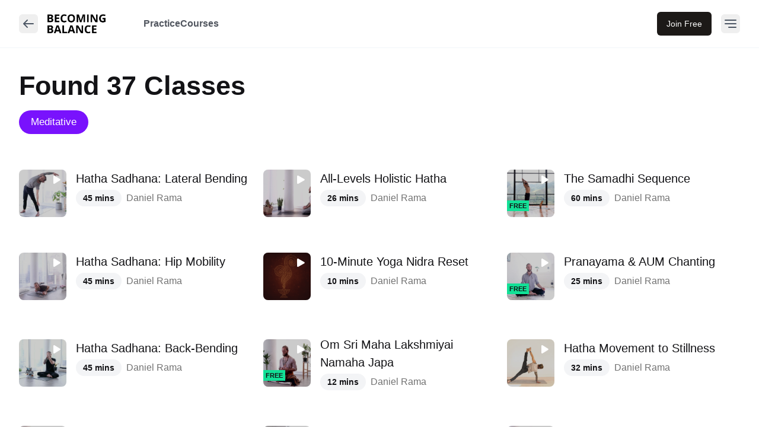

--- FILE ---
content_type: text/css
request_url: https://studiocdn.doyou.com/_next/static/css/d59037834161f645.css
body_size: 17053
content:
@font-face{font-family:swiper-icons;src:url("data:application/font-woff;charset=utf-8;base64, [base64]//wADZ2x5ZgAAAywAAADMAAAD2MHtryVoZWFkAAABbAAAADAAAAA2E2+eoWhoZWEAAAGcAAAAHwAAACQC9gDzaG10eAAAAigAAAAZAAAArgJkABFsb2NhAAAC0AAAAFoAAABaFQAUGG1heHAAAAG8AAAAHwAAACAAcABAbmFtZQAAA/gAAAE5AAACXvFdBwlwb3N0AAAFNAAAAGIAAACE5s74hXjaY2BkYGAAYpf5Hu/j+W2+MnAzMYDAzaX6QjD6/4//Bxj5GA8AuRwMYGkAPywL13jaY2BkYGA88P8Agx4j+/8fQDYfA1AEBWgDAIB2BOoAeNpjYGRgYNBh4GdgYgABEMnIABJzYNADCQAACWgAsQB42mNgYfzCOIGBlYGB0YcxjYGBwR1Kf2WQZGhhYGBiYGVmgAFGBiQQkOaawtDAoMBQxXjg/wEGPcYDDA4wNUA2CCgwsAAAO4EL6gAAeNpj2M0gyAACqxgGNWBkZ2D4/wMA+xkDdgAAAHjaY2BgYGaAYBkGRgYQiAHyGMF8FgYHIM3DwMHABGQrMOgyWDLEM1T9/w8UBfEMgLzE////P/5//f/V/xv+r4eaAAeMbAxwIUYmIMHEgKYAYjUcsDAwsLKxc3BycfPw8jEQA/[base64]/uznmfPFBNODM2K7MTQ45YEAZqGP81AmGGcF3iPqOop0r1SPTaTbVkfUe4HXj97wYE+yNwWYxwWu4v1ugWHgo3S1XdZEVqWM7ET0cfnLGxWfkgR42o2PvWrDMBSFj/IHLaF0zKjRgdiVMwScNRAoWUoH78Y2icB/yIY09An6AH2Bdu/UB+yxopYshQiEvnvu0dURgDt8QeC8PDw7Fpji3fEA4z/PEJ6YOB5hKh4dj3EvXhxPqH/SKUY3rJ7srZ4FZnh1PMAtPhwP6fl2PMJMPDgeQ4rY8YT6Gzao0eAEA409DuggmTnFnOcSCiEiLMgxCiTI6Cq5DZUd3Qmp10vO0LaLTd2cjN4fOumlc7lUYbSQcZFkutRG7g6JKZKy0RmdLY680CDnEJ+UMkpFFe1RN7nxdVpXrC4aTtnaurOnYercZg2YVmLN/d/gczfEimrE/fs/bOuq29Zmn8tloORaXgZgGa78yO9/cnXm2BpaGvq25Dv9S4E9+5SIc9PqupJKhYFSSl47+Qcr1mYNAAAAeNptw0cKwkAAAMDZJA8Q7OUJvkLsPfZ6zFVERPy8qHh2YER+3i/BP83vIBLLySsoKimrqKqpa2hp6+jq6RsYGhmbmJqZSy0sraxtbO3sHRydnEMU4uR6yx7JJXveP7WrDycAAAAAAAH//wACeNpjYGRgYOABYhkgZgJCZgZNBkYGLQZtIJsFLMYAAAw3ALgAeNolizEKgDAQBCchRbC2sFER0YD6qVQiBCv/H9ezGI6Z5XBAw8CBK/m5iQQVauVbXLnOrMZv2oLdKFa8Pjuru2hJzGabmOSLzNMzvutpB3N42mNgZGBg4GKQYzBhYMxJLMlj4GBgAYow/P/PAJJhLM6sSoWKfWCAAwDAjgbRAAB42mNgYGBkAIIbCZo5IPrmUn0hGA0AO8EFTQAA") format("woff");font-weight:400;font-style:normal}:root{--swiper-theme-color:#007aff}:host{position:relative;display:block;margin-left:auto;margin-right:auto;z-index:1}.swiper{margin-left:auto;margin-right:auto;position:relative;overflow:hidden;list-style:none;padding:0;z-index:1;display:block}.swiper-vertical>.swiper-wrapper{flex-direction:column}.swiper-wrapper{position:relative;width:100%;height:100%;z-index:1;display:flex;transition-property:transform;transition-timing-function:var(--swiper-wrapper-transition-timing-function,ease);transition-timing-function:var(--swiper-wrapper-transition-timing-function,initial);box-sizing:content-box}.swiper-android .swiper-slide,.swiper-ios .swiper-slide,.swiper-wrapper{transform:translateZ(0)}.swiper-horizontal{touch-action:pan-y}.swiper-vertical{touch-action:pan-x}.swiper-slide{flex-shrink:0;width:100%;height:100%;position:relative;transition-property:transform;display:block}.swiper-slide-invisible-blank{visibility:hidden}.swiper-autoheight,.swiper-autoheight .swiper-slide{height:auto}.swiper-autoheight .swiper-wrapper{align-items:flex-start;transition-property:transform,height}.swiper-backface-hidden .swiper-slide{transform:translateZ(0);backface-visibility:hidden}.swiper-3d.swiper-css-mode .swiper-wrapper{perspective:1200px}.swiper-3d .swiper-wrapper{transform-style:preserve-3d}.swiper-3d{perspective:1200px}.swiper-3d .swiper-cube-shadow,.swiper-3d .swiper-slide{transform-style:preserve-3d}.swiper-css-mode>.swiper-wrapper{overflow:auto;scrollbar-width:none;-ms-overflow-style:none}.swiper-css-mode>.swiper-wrapper::-webkit-scrollbar{display:none}.swiper-css-mode>.swiper-wrapper>.swiper-slide{scroll-snap-align:start start}.swiper-css-mode.swiper-horizontal>.swiper-wrapper{-ms-scroll-snap-type:x mandatory;scroll-snap-type:x mandatory}.swiper-css-mode.swiper-vertical>.swiper-wrapper{-ms-scroll-snap-type:y mandatory;scroll-snap-type:y mandatory}.swiper-css-mode.swiper-free-mode>.swiper-wrapper{-ms-scroll-snap-type:none;scroll-snap-type:none}.swiper-css-mode.swiper-free-mode>.swiper-wrapper>.swiper-slide{scroll-snap-align:none}.swiper-css-mode.swiper-centered>.swiper-wrapper:before{content:"";flex-shrink:0;order:9999}.swiper-css-mode.swiper-centered>.swiper-wrapper>.swiper-slide{scroll-snap-align:center center;scroll-snap-stop:always}.swiper-css-mode.swiper-centered.swiper-horizontal>.swiper-wrapper>.swiper-slide:first-child{margin-inline-start:var(--swiper-centered-offset-before)}.swiper-css-mode.swiper-centered.swiper-horizontal>.swiper-wrapper:before{height:100%;min-height:1px;width:var(--swiper-centered-offset-after)}.swiper-css-mode.swiper-centered.swiper-vertical>.swiper-wrapper>.swiper-slide:first-child{margin-block-start:var(--swiper-centered-offset-before)}.swiper-css-mode.swiper-centered.swiper-vertical>.swiper-wrapper:before{width:100%;min-width:1px;height:var(--swiper-centered-offset-after)}.swiper-3d .swiper-slide-shadow,.swiper-3d .swiper-slide-shadow-bottom,.swiper-3d .swiper-slide-shadow-left,.swiper-3d .swiper-slide-shadow-right,.swiper-3d .swiper-slide-shadow-top{position:absolute;left:0;top:0;width:100%;height:100%;pointer-events:none;z-index:10}.swiper-3d .swiper-slide-shadow{background:rgba(0,0,0,.15)}.swiper-3d .swiper-slide-shadow-left{background-image:linear-gradient(270deg,rgba(0,0,0,.5),transparent)}.swiper-3d .swiper-slide-shadow-right{background-image:linear-gradient(90deg,rgba(0,0,0,.5),transparent)}.swiper-3d .swiper-slide-shadow-top{background-image:linear-gradient(0deg,rgba(0,0,0,.5),transparent)}.swiper-3d .swiper-slide-shadow-bottom{background-image:linear-gradient(180deg,rgba(0,0,0,.5),transparent)}.swiper-lazy-preloader{width:42px;height:42px;position:absolute;left:50%;top:50%;margin-left:-21px;margin-top:-21px;z-index:10;transform-origin:50%;box-sizing:border-box;border-radius:50%;border:4px solid var(--swiper-preloader-color,var(--swiper-theme-color));border-top:4px solid transparent}.swiper-watch-progress .swiper-slide-visible .swiper-lazy-preloader,.swiper:not(.swiper-watch-progress) .swiper-lazy-preloader{animation:swiper-preloader-spin 1s linear infinite}.swiper-lazy-preloader-white{--swiper-preloader-color:#fff}.swiper-lazy-preloader-black{--swiper-preloader-color:#000}@keyframes swiper-preloader-spin{0%{transform:rotate(0deg)}to{transform:rotate(1turn)}}*,:after,:before{--tw-border-spacing-x:0;--tw-border-spacing-y:0;--tw-translate-x:0;--tw-translate-y:0;--tw-rotate:0;--tw-skew-x:0;--tw-skew-y:0;--tw-scale-x:1;--tw-scale-y:1;--tw-pan-x: ;--tw-pan-y: ;--tw-pinch-zoom: ;--tw-scroll-snap-strictness:proximity;--tw-gradient-from-position: ;--tw-gradient-via-position: ;--tw-gradient-to-position: ;--tw-ordinal: ;--tw-slashed-zero: ;--tw-numeric-figure: ;--tw-numeric-spacing: ;--tw-numeric-fraction: ;--tw-ring-inset: ;--tw-ring-offset-width:0px;--tw-ring-offset-color:#fff;--tw-ring-color:rgba(59,130,246,.5);--tw-ring-offset-shadow:0 0 #0000;--tw-ring-shadow:0 0 #0000;--tw-shadow:0 0 #0000;--tw-shadow-colored:0 0 #0000;--tw-blur: ;--tw-brightness: ;--tw-contrast: ;--tw-grayscale: ;--tw-hue-rotate: ;--tw-invert: ;--tw-saturate: ;--tw-sepia: ;--tw-drop-shadow: ;--tw-backdrop-blur: ;--tw-backdrop-brightness: ;--tw-backdrop-contrast: ;--tw-backdrop-grayscale: ;--tw-backdrop-hue-rotate: ;--tw-backdrop-invert: ;--tw-backdrop-opacity: ;--tw-backdrop-saturate: ;--tw-backdrop-sepia: ;--tw-contain-size: ;--tw-contain-layout: ;--tw-contain-paint: ;--tw-contain-style: }::backdrop{--tw-border-spacing-x:0;--tw-border-spacing-y:0;--tw-translate-x:0;--tw-translate-y:0;--tw-rotate:0;--tw-skew-x:0;--tw-skew-y:0;--tw-scale-x:1;--tw-scale-y:1;--tw-pan-x: ;--tw-pan-y: ;--tw-pinch-zoom: ;--tw-scroll-snap-strictness:proximity;--tw-gradient-from-position: ;--tw-gradient-via-position: ;--tw-gradient-to-position: ;--tw-ordinal: ;--tw-slashed-zero: ;--tw-numeric-figure: ;--tw-numeric-spacing: ;--tw-numeric-fraction: ;--tw-ring-inset: ;--tw-ring-offset-width:0px;--tw-ring-offset-color:#fff;--tw-ring-color:rgba(59,130,246,.5);--tw-ring-offset-shadow:0 0 #0000;--tw-ring-shadow:0 0 #0000;--tw-shadow:0 0 #0000;--tw-shadow-colored:0 0 #0000;--tw-blur: ;--tw-brightness: ;--tw-contrast: ;--tw-grayscale: ;--tw-hue-rotate: ;--tw-invert: ;--tw-saturate: ;--tw-sepia: ;--tw-drop-shadow: ;--tw-backdrop-blur: ;--tw-backdrop-brightness: ;--tw-backdrop-contrast: ;--tw-backdrop-grayscale: ;--tw-backdrop-hue-rotate: ;--tw-backdrop-invert: ;--tw-backdrop-opacity: ;--tw-backdrop-saturate: ;--tw-backdrop-sepia: ;--tw-contain-size: ;--tw-contain-layout: ;--tw-contain-paint: ;--tw-contain-style: }/*
! tailwindcss v3.4.13 | MIT License | https://tailwindcss.com
*/*,:after,:before{box-sizing:border-box;border:0 solid #e5e7eb}:after,:before{--tw-content:""}:host,html{line-height:1.5;-webkit-text-size-adjust:100%;-moz-tab-size:4;-o-tab-size:4;tab-size:4;font-family:SF Pro Display,SF Pro,Helvetica Neue,sans-serif,Apple Color Emoji,Segoe UI Emoji,Segoe UI Symbol,Noto Color Emoji;font-feature-settings:normal;font-variation-settings:normal;-webkit-tap-highlight-color:transparent}body{margin:0;line-height:inherit}hr{height:0;color:inherit;border-top-width:1px}abbr:where([title]){-webkit-text-decoration:underline dotted;text-decoration:underline dotted}h1,h2,h3,h4,h5,h6{font-size:inherit;font-weight:inherit}a{color:inherit;text-decoration:inherit}b,strong{font-weight:bolder}code,kbd,pre,samp{font-family:ui-monospace,SFMono-Regular,Menlo,Monaco,Consolas,Liberation Mono,Courier New,monospace;font-feature-settings:normal;font-variation-settings:normal;font-size:1em}small{font-size:80%}sub,sup{font-size:75%;line-height:0;position:relative;vertical-align:baseline}sub{bottom:-.25em}sup{top:-.5em}table{text-indent:0;border-color:inherit;border-collapse:collapse}button,input,optgroup,select,textarea{font-family:inherit;font-feature-settings:inherit;font-variation-settings:inherit;font-size:100%;font-weight:inherit;line-height:inherit;letter-spacing:inherit;color:inherit;margin:0;padding:0}button,select{text-transform:none}button,input:where([type=button]),input:where([type=reset]),input:where([type=submit]){-webkit-appearance:button;background-color:transparent;background-image:none}:-moz-focusring{outline:auto}:-moz-ui-invalid{box-shadow:none}progress{vertical-align:baseline}::-webkit-inner-spin-button,::-webkit-outer-spin-button{height:auto}[type=search]{-webkit-appearance:textfield;outline-offset:-2px}::-webkit-search-decoration{-webkit-appearance:none}::-webkit-file-upload-button{-webkit-appearance:button;font:inherit}summary{display:list-item}blockquote,dd,dl,figure,h1,h2,h3,h4,h5,h6,hr,p,pre{margin:0}fieldset{margin:0}fieldset,legend{padding:0}menu,ol,ul{list-style:none;margin:0;padding:0}dialog{padding:0}textarea{resize:vertical}input::-moz-placeholder,textarea::-moz-placeholder{opacity:1;color:#9ca3af}input:-ms-input-placeholder,textarea:-ms-input-placeholder{opacity:1;color:#9ca3af}input::placeholder,textarea::placeholder{opacity:1;color:#9ca3af}[role=button],button{cursor:pointer}:disabled{cursor:default}audio,canvas,embed,iframe,img,object,svg,video{display:block;vertical-align:middle}img,video{max-width:100%;height:auto}[hidden]{display:none}:root{--background:0 0% 100%;--foreground:20 14.3% 4.1%;--card:0 0% 100%;--card-foreground:20 14.3% 4.1%;--popover:0 0% 100%;--popover-foreground:20 14.3% 4.1%;--primary:24 9.8% 10%;--primary-foreground:60 9.1% 97.8%;--secondary:60 4.8% 95.9%;--secondary-foreground:24 9.8% 10%;--muted:60 4.8% 95.9%;--muted-foreground:25 5.3% 44.7%;--accent:60 4.8% 95.9%;--accent-foreground:24 9.8% 10%;--destructive:0 84.2% 60.2%;--destructive-foreground:60 9.1% 97.8%;--border:20 5.9% 90%;--input:20 5.9% 90%;--ring:20 14.3% 4.1%;--white:0 0% 100%;--gray-50:0 0% 98%;--gray-100:0 0% 96%;--gray-200:220 5% 92%;--gray-300:220 6% 85%;--gray-400:220 6% 66%;--gray-500:220 6% 47%;--gray-600:220 8% 35%;--gray-700:220 11% 29%;--gray-800:220 20% 18%;--gray-900:220 24% 12%;--gray-950:220 29% 5%;--brand-50:264 100% 98%;--brand-300:263 100% 76%;--brand-500:263 100% 50%;--brand-600:263 100% 42%;--brand-700:263 100% 34%;--brand-800:263 100% 26%;--success-25:144 78% 98%;--success-50:144 78% 96%;--success-100:141 74% 92%;--success-200:144 69% 80%;--success-300:148 63% 67%;--success-400:150 57% 54%;--success-500:152 77% 39%;--success-600:153 91% 30%;--success-700:155 91% 24%;--success-800:155 85% 20%;--success-900:156 83% 16%;--success-950:156 83% 11%;--error-25:4 88% 99%;--error-50:4 88% 97%;--error-100:4 95% 94%;--error-200:4 98% 89%;--error-300:4 96% 80%;--error-400:4 93% 69%;--error-500:4 86% 58%;--error-600:4 74% 49%;--error-700:4 76% 40%;--error-800:4 72% 33%;--error-900:8 65% 29%;--error-950:8 75% 19%;--text-primary:var(--gray-900);--text-secondary:var(--gray-700);--text-secondary-hover:var(--gray-800);--text-tertiary:var(--gray-600);--text-quaternary:var(--gray-500);--text-brand-primary:var(--brand-600);--text-brand-secondary:var(--brand-700);--text-placeholder:var(--gray-500);--text-disabled:var(--gray-500);--button-primary-bg:var(--brand-600);--button-primary-bg-hover:var(--brand-700);--button-secondary-fg:var(--gray-700);--button-secondary-fg-hover:var(--gray-800);--button-secondary-color-fg:var(--brand-700);--button-secondary-color-fg-hover:var(--brand-800);--button-secondary-color-bg:var(--white);--button-secondary-color-bg-hover:var(--brand-50);--button-secondary-color-border:var(--brand-300);--button-secondary-bg:var(--white);--button-secondary-bg-hover:var(--gray-50);--button-secondary-border:var(--brand-300);--button-tertiary-fg:var(--gray-600);--button-tertiary-fg-hover:var(--gray-700);--button-error-bg:var(--error-600);--button-error-bg-hover:var(--error-700);--secondary-700:var(--gray-700);--secondary-hover:var(--gray-800);--fg-brand-primary:var(--brand-600);--fg-disabled:var(--gray-400);--fg-secondary:var(--gray-700);--fg-secondary-hover:var(--gray-800);--fg-quaternary:var(--gray-500);--fg-quinary:var(--gray-400);--fg-quinary-hover:var(--gray-500);--fg-success-primary:var(--success-600);--fg-error-primary:var(--error-600);--bg-primary:var(--white);--bg-primary-solid:var(--gray-950);--bg-secondary:var(--gray-50);--bg-secondary-alt:var(--gray-50);--bg-tertiary:var(--gray-100);--bg-quaternary:var(--gray-200);--bg-primary-hover:var(--gray-50);--bg-active:var(--gray-50);--bg-disabled:var(--gray-100);--bg-disabled-subtle:var(--gray-50);--border-primary:var(--gray-300);--border-secondary:var(--gray-200);--border-disabled:var(--gray-300);--border-disabled-subtle:var(--gray-200);--breadcrumb-fg:var(--gray-600);--breadcrumb-fg-hover:var(--gray-700);--breadcrumb-fg-active:var(--brand-700);--ring-error:var(--error-500);--sidebar-background:var(--background);--sidebar-foreground:240 5.3% 26.1%;--sidebar-primary:240 5.9% 10%;--sidebar-primary-foreground:0 0% 98%;--sidebar-accent:var(--bg-active);--sidebar-accent-foreground:240 5.9% 10%;--sidebar-border:220 13% 91%;--sidebar-ring:var(--ring);--radius:0.5rem}.container{width:100%;margin-right:auto;margin-left:auto;padding-right:2rem;padding-left:2rem}@media (min-width:1400px){.container{max-width:1400px}}.title-1{font-size:1.875rem;line-height:2.25rem}@media (min-width:768px){.title-1{font-size:2.25rem;line-height:2.5rem;line-height:1.25}}@media (min-width:1024px){.title-1{font-size:3rem;line-height:1.375}}.title-2{font-size:1.5rem;line-height:2rem;line-height:1.375}@media (min-width:768px){.title-2{font-size:1.875rem;line-height:2.25rem;line-height:1.25}}@media (min-width:1024px){.title-2{font-size:2.25rem;line-height:2.5rem;line-height:1.375}}.title-3{font-size:1.25rem;line-height:1.875rem}@media (min-width:768px){.title-3{font-size:1.5rem;line-height:2rem;line-height:1.25}}@media (min-width:1024px){.title-3{font-size:1.875rem;line-height:2.25rem;line-height:1.375}}.headline{font-size:1.125rem;line-height:1.75rem;line-height:1.375}@media (min-width:640px){.headline{line-height:1.5}}@media (min-width:768px){.headline{font-size:1.25rem;line-height:1.875rem}}@media (min-width:1024px){.headline{font-size:1.5rem;line-height:2rem}}.body-plus{font-size:1rem;line-height:1.5rem}@media (min-width:768px){.body-plus{font-size:1.125rem;line-height:1.75rem}}.body{font-size:1rem;line-height:1.5rem}.callout{font-size:.875rem;line-height:1.25rem}@media (min-width:768px){.callout{font-size:1rem;line-height:1.5rem;line-height:1.25}}@media (min-width:1024px){.callout{line-height:1.375}}.footnote{font-size:.875rem;line-height:1.25rem}@media (min-width:1024px){.footnote{font-size:1rem;line-height:1.5rem}}.sr-only{position:absolute;width:1px;height:1px;padding:0;margin:-1px;overflow:hidden;clip:rect(0,0,0,0);white-space:nowrap;border-width:0}.static{position:static}.fixed{position:fixed}.absolute{position:absolute}.relative{position:relative}.inset-0{inset:0}.-bottom-\[30\%\]{bottom:-30%}.bottom-0{bottom:0}.bottom-\[10px\]{bottom:10px}.bottom-\[20px\]{bottom:20px}.bottom-auto{bottom:auto}.left-0{left:0}.left-1\/2{left:50%}.left-2{left:.5rem}.left-\[-60px\]{left:-60px}.left-\[10px\]{left:10px}.left-\[4px\]{left:4px}.left-\[50\%\]{left:50%}.left-\[5px\]{left:5px}.left-\[8px\]{left:8px}.right-0{right:0}.right-3{right:.75rem}.right-\[-120px\]{right:-120px}.right-\[-7px\]{right:-7px}.right-\[10px\]{right:10px}.right-\[18px\]{right:18px}.right-\[21px\]{right:21px}.right-\[25px\]{right:25px}.right-\[26px\]{right:26px}.top-0{top:0}.top-1\/2{top:50%}.top-3{top:.75rem}.top-\[-3px\]{top:-3px}.top-\[-40px\]{top:-40px}.top-\[0px\]{top:0}.top-\[10px\]{top:10px}.top-\[25px\]{top:25px}.top-\[26px\]{top:26px}.top-\[40px\]{top:40px}.top-\[4px\]{top:4px}.top-\[50\%\]{top:50%}.top-\[5px\]{top:5px}.top-\[70px\]{top:70px}.top-\[8px\]{top:8px}.top-auto{top:auto}.isolate{isolation:isolate}.z-0{z-index:0}.z-10{z-index:10}.z-40{z-index:40}.z-50{z-index:50}.z-\[-1\]{z-index:-1}.z-\[100\]{z-index:100}.z-\[10\]{z-index:10}.z-\[1\]{z-index:1}.col-span-2{grid-column:span 2/span 2}.float-left{float:left}.m-4{margin:1rem}.-mx-1{margin-left:-.25rem;margin-right:-.25rem}.mx-12{margin-left:3rem;margin-right:3rem}.mx-8{margin-left:2rem;margin-right:2rem}.mx-\[-10px\]{margin-left:-10px;margin-right:-10px}.mx-\[-14px\]{margin-left:-14px;margin-right:-14px}.mx-\[10px\]{margin-left:10px;margin-right:10px}.mx-\[15px\]{margin-left:15px;margin-right:15px}.mx-\[20px\]{margin-left:20px;margin-right:20px}.mx-\[45px\]{margin-left:45px;margin-right:45px}.mx-\[7px\]{margin-left:7px;margin-right:7px}.mx-auto{margin-left:auto;margin-right:auto}.my-1{margin-top:.25rem;margin-bottom:.25rem}.my-4{margin-top:1rem;margin-bottom:1rem}.my-4xl{margin-top:32px;margin-bottom:32px}.my-8{margin-top:2rem;margin-bottom:2rem}.my-\[15px\]{margin-top:15px;margin-bottom:15px}.my-\[16px\]{margin-top:16px;margin-bottom:16px}.my-\[20px\]{margin-top:20px;margin-bottom:20px}.mb-0{margin-bottom:0}.mb-1{margin-bottom:.25rem}.mb-10{margin-bottom:2.5rem}.mb-12{margin-bottom:3rem}.mb-2{margin-bottom:.5rem}.mb-2xl{margin-bottom:20px}.mb-4{margin-bottom:1rem}.mb-6{margin-bottom:1.5rem}.mb-8{margin-bottom:2rem}.mb-\[0\.25em\]{margin-bottom:.25em}.mb-\[0\.75em\]{margin-bottom:.75em}.mb-\[100px\]{margin-bottom:100px}.mb-\[10px\]{margin-bottom:10px}.mb-\[15px\]{margin-bottom:15px}.mb-\[17px\]{margin-bottom:17px}.mb-\[19px\]{margin-bottom:19px}.mb-\[20px\]{margin-bottom:20px}.mb-\[22px\]{margin-bottom:22px}.mb-\[25px\]{margin-bottom:25px}.mb-\[30px\]{margin-bottom:30px}.mb-\[33px\]{margin-bottom:33px}.mb-\[35px\]{margin-bottom:35px}.mb-\[36px\]{margin-bottom:36px}.mb-\[40px\]{margin-bottom:40px}.mb-\[45px\]{margin-bottom:45px}.mb-\[50px\]{margin-bottom:50px}.mb-\[5px\]{margin-bottom:5px}.mb-\[60px\]{margin-bottom:60px}.mb-\[80px\]{margin-bottom:80px}.mb-\[9px\]{margin-bottom:9px}.me-3{margin-inline-end:.75rem}.ml-1{margin-left:.25rem}.ml-2{margin-left:.5rem}.ml-4{margin-left:1rem}.ml-\[-28px\]{margin-left:-28px}.ml-\[10px\]{margin-left:10px}.ml-\[15px\]{margin-left:15px}.ml-\[2\.5px\]{margin-left:2.5px}.ml-\[20px\]{margin-left:20px}.ml-\[40px\]{margin-left:40px}.ml-\[5px\]{margin-left:5px}.ml-\[7px\]{margin-left:7px}.ml-auto{margin-left:auto}.mr-0{margin-right:0}.mr-1{margin-right:.25rem}.mr-2{margin-right:.5rem}.mr-3{margin-right:.75rem}.mr-8{margin-right:2rem}.mr-\[10px\]{margin-right:10px}.mr-\[12px\]{margin-right:12px}.mr-\[13px\]{margin-right:13px}.mr-\[14px\]{margin-right:14px}.mr-\[15px\]{margin-right:15px}.mr-\[16px\]{margin-right:16px}.mr-\[17px\]{margin-right:17px}.mr-\[20px\]{margin-right:20px}.mr-\[2px\]{margin-right:2px}.mr-\[30px\]{margin-right:30px}.mr-\[4px\]{margin-right:4px}.mr-\[5px\]{margin-right:5px}.mr-md{margin-right:8px}.mr-xl{margin-right:16px}.ms-16{margin-inline-start:4rem}.ms-4{margin-inline-start:1rem}.ms-sm{margin-inline-start:6px}.mt-0{margin-top:0}.mt-1{margin-top:.25rem}.mt-10{margin-top:2.5rem}.mt-12{margin-top:3rem}.mt-16{margin-top:4rem}.mt-2{margin-top:.5rem}.mt-2xl{margin-top:20px}.mt-3{margin-top:.75rem}.mt-3xl{margin-top:24px}.mt-4{margin-top:1rem}.mt-4xl{margin-top:32px}.mt-6{margin-top:1.5rem}.mt-8{margin-top:2rem}.mt-\[-28px\]{margin-top:-28px}.mt-\[0\.5em\]{margin-top:.5em}.mt-\[100px\]{margin-top:100px}.mt-\[10px\]{margin-top:10px}.mt-\[12px\]{margin-top:12px}.mt-\[13px\]{margin-top:13px}.mt-\[14px\]{margin-top:14px}.mt-\[15px\]{margin-top:15px}.mt-\[16px\]{margin-top:16px}.mt-\[17px\]{margin-top:17px}.mt-\[18px\]{margin-top:18px}.mt-\[19px\]{margin-top:19px}.mt-\[20px\]{margin-top:20px}.mt-\[22px\]{margin-top:22px}.mt-\[23px\]{margin-top:23px}.mt-\[24px\]{margin-top:24px}.mt-\[25px\]{margin-top:25px}.mt-\[26px\]{margin-top:26px}.mt-\[27px\]{margin-top:27px}.mt-\[28px\]{margin-top:28px}.mt-\[30px\]{margin-top:30px}.mt-\[32px\]{margin-top:32px}.mt-\[34px\]{margin-top:34px}.mt-\[35px\]{margin-top:35px}.mt-\[36px\]{margin-top:36px}.mt-\[38px\]{margin-top:38px}.mt-\[39px\]{margin-top:39px}.mt-\[3px\]{margin-top:3px}.mt-\[40px\]{margin-top:40px}.mt-\[42px\]{margin-top:42px}.mt-\[45px\]{margin-top:45px}.mt-\[48px\]{margin-top:48px}.mt-\[4px\]{margin-top:4px}.mt-\[50px\]{margin-top:50px}.mt-\[55px\]{margin-top:55px}.mt-\[5px\]{margin-top:5px}.mt-\[60px\]{margin-top:60px}.mt-\[64px\]{margin-top:64px}.mt-\[65px\]{margin-top:65px}.mt-\[66px\]{margin-top:66px}.mt-\[6px\]{margin-top:6px}.mt-\[70px\]{margin-top:70px}.mt-\[72px\]{margin-top:72px}.mt-\[7px\]{margin-top:7px}.mt-\[80px\]{margin-top:80px}.mt-\[8px\]{margin-top:8px}.mt-\[97px\]{margin-top:97px}.mt-\[9px\]{margin-top:9px}.mt-lg{margin-top:12px}.mt-md{margin-top:8px}.mt-sm{margin-top:6px}.mt-xl{margin-top:16px}.box-border{box-sizing:border-box}.block{display:block}.inline-block{display:inline-block}.flex{display:flex}.inline-flex{display:inline-flex}.grid{display:grid}.contents{display:contents}.hidden{display:none}.aspect-\[130\/192\]{aspect-ratio:130/192}.aspect-\[150\/165\]{aspect-ratio:150/165}.aspect-\[150\/180\]{aspect-ratio:150/180}.aspect-\[155\/119\]{aspect-ratio:155/119}.aspect-\[16\/9\]{aspect-ratio:16/9}.aspect-\[3\/4\]{aspect-ratio:3/4}.aspect-\[300\/94\]{aspect-ratio:300/94}.aspect-\[311\/330\]{aspect-ratio:311/330}.aspect-\[325\/275\]{aspect-ratio:325/275}.aspect-\[350\/270\]{aspect-ratio:350/270}.aspect-\[351\/315\]{aspect-ratio:351/315}.aspect-\[4\/3\]{aspect-ratio:4/3}.aspect-\[700\/192\]{aspect-ratio:700/192}.aspect-\[8\/10\]{aspect-ratio:8/10}.aspect-\[9\/16\]{aspect-ratio:9/16}.h-0{height:0}.h-1\/3{height:33.333333%}.h-10{height:2.5rem}.h-11{height:2.75rem}.h-12{height:3rem}.h-14{height:3.5rem}.h-16{height:4rem}.h-2{height:.5rem}.h-2\.5{height:.625rem}.h-24{height:6rem}.h-3\.5{height:.875rem}.h-36{height:9rem}.h-4{height:1rem}.h-5{height:1.25rem}.h-6{height:1.5rem}.h-8{height:2rem}.h-9{height:2.25rem}.h-96{height:24rem}.h-\[104px\]{height:104px}.h-\[10px\]{height:10px}.h-\[110px\]{height:110px}.h-\[120px\]{height:120px}.h-\[14px\]{height:14px}.h-\[180px\]{height:180px}.h-\[18px\]{height:18px}.h-\[19px\]{height:19px}.h-\[1px\]{height:1px}.h-\[20px\]{height:20px}.h-\[22px\]{height:22px}.h-\[24px\]{height:24px}.h-\[25px\]{height:25px}.h-\[27px\]{height:27px}.h-\[28px\]{height:28px}.h-\[2px\]{height:2px}.h-\[300px\]{height:300px}.h-\[30px\]{height:30px}.h-\[32px\]{height:32px}.h-\[34px\]{height:34px}.h-\[360px\]{height:360px}.h-\[370px\]{height:370px}.h-\[40px\]{height:40px}.h-\[45px\]{height:45px}.h-\[48px\]{height:48px}.h-\[50px\]{height:50px}.h-\[52px\]{height:52px}.h-\[54px\]{height:54px}.h-\[55px\]{height:55px}.h-\[56px\]{height:56px}.h-\[60px\]{height:60px}.h-\[64px\]{height:64px}.h-\[6px\]{height:6px}.h-\[70px\]{height:70px}.h-\[7px\]{height:7px}.h-\[80px\]{height:80px}.h-\[83px\]{height:83px}.h-\[92px\]{height:92px}.h-\[96px\]{height:96px}.h-auto{height:auto}.h-full{height:100%}.h-px{height:1px}.h-screen{height:100vh}.max-h-\[300px\]{max-height:300px}.max-h-\[480px\]{max-height:480px}.max-h-\[90\%\]{max-height:90%}.max-h-\[95\%\]{max-height:95%}.max-h-\[calc\(100\%-40px\)\]{max-height:calc(100% - 40px)}.max-h-full{max-height:100%}.min-h-\[100px\]{min-height:100px}.min-h-\[100vh\]{min-height:100vh}.min-h-\[200px\]{min-height:200px}.min-h-\[273px\]{min-height:273px}.min-h-\[280px\]{min-height:280px}.min-h-\[340px\]{min-height:340px}.min-h-\[400px\]{min-height:400px}.min-h-\[40px\]{min-height:40px}.min-h-\[42px\]{min-height:42px}.min-h-\[48px\]{min-height:48px}.min-h-\[50\%\]{min-height:50%}.min-h-\[50px\]{min-height:50px}.min-h-\[60px\]{min-height:60px}.min-h-\[70px\]{min-height:70px}.min-h-\[80\%\]{min-height:80%}.min-h-\[80px\]{min-height:80px}.min-h-full{min-height:100%}.min-h-screen{min-height:100vh}.w-0{width:0}.w-1\/3{width:33.333333%}.w-10{width:2.5rem}.w-2{width:.5rem}.w-2\.5{width:.625rem}.w-24{width:6rem}.w-3\.5{width:.875rem}.w-4{width:1rem}.w-5{width:1.25rem}.w-6{width:1.5rem}.w-8{width:2rem}.w-96{width:24rem}.w-\[10\%\]{width:10%}.w-\[100\%\]{width:100%}.w-\[100px\]{width:100px}.w-\[104px\]{width:104px}.w-\[110px\]{width:110px}.w-\[120px\]{width:120px}.w-\[127px\]{width:127px}.w-\[130\%\]{width:130%}.w-\[130px\]{width:130px}.w-\[140px\]{width:140px}.w-\[145px\]{width:145px}.w-\[160px\]{width:160px}.w-\[180px\]{width:180px}.w-\[18px\]{width:18px}.w-\[19px\]{width:19px}.w-\[20px\]{width:20px}.w-\[22px\]{width:22px}.w-\[230px\]{width:230px}.w-\[23px\]{width:23px}.w-\[24px\]{width:24px}.w-\[250px\]{width:250px}.w-\[25px\]{width:25px}.w-\[260px\]{width:260px}.w-\[270px\]{width:270px}.w-\[27px\]{width:27px}.w-\[28px\]{width:28px}.w-\[300px\]{width:300px}.w-\[30px\]{width:30px}.w-\[320px\]{width:320px}.w-\[32px\]{width:32px}.w-\[33px\]{width:33px}.w-\[35px\]{width:35px}.w-\[36px\]{width:36px}.w-\[40\%\]{width:40%}.w-\[40px\]{width:40px}.w-\[45px\]{width:45px}.w-\[48px\]{width:48px}.w-\[50\%\]{width:50%}.w-\[500px\]{width:500px}.w-\[50px\]{width:50px}.w-\[54px\]{width:54px}.w-\[55\%\]{width:55%}.w-\[55px\]{width:55px}.w-\[56px\]{width:56px}.w-\[59px\]{width:59px}.w-\[60px\]{width:60px}.w-\[70px\]{width:70px}.w-\[80\%\]{width:80%}.w-\[80px\]{width:80px}.w-\[90px\]{width:90px}.w-\[96px\]{width:96px}.w-\[calc\(100\%-30px\)\]{width:calc(100% - 30px)}.w-\[calc\(100\%-40px\)\]{width:calc(100% - 40px)}.w-auto{width:auto}.w-fit{width:-moz-fit-content;width:fit-content}.w-full{width:100%}.min-w-\[120px\]{min-width:120px}.min-w-\[20px\]{min-width:20px}.min-w-\[240px\]{min-width:240px}.min-w-\[30px\]{min-width:30px}.min-w-\[45px\]{min-width:45px}.min-w-\[600px\]{min-width:600px}.min-w-\[60px\]{min-width:60px}.min-w-\[8rem\]{min-width:8rem}.max-w-0{max-width:0}.max-w-20{max-width:5rem}.max-w-\[1000px\]{max-width:1000px}.max-w-\[1170px\]{max-width:1170px}.max-w-\[1180px\]{max-width:1180px}.max-w-\[120px\]{max-width:120px}.max-w-\[130px\]{max-width:130px}.max-w-\[1350px\]{max-width:1350px}.max-w-\[1500px\]{max-width:1500px}.max-w-\[155px\]{max-width:155px}.max-w-\[180px\]{max-width:180px}.max-w-\[220px\]{max-width:220px}.max-w-\[250px\]{max-width:250px}.max-w-\[255px\]{max-width:255px}.max-w-\[265px\]{max-width:265px}.max-w-\[280px\]{max-width:280px}.max-w-\[300px\]{max-width:300px}.max-w-\[306px\]{max-width:306px}.max-w-\[310px\]{max-width:310px}.max-w-\[320px\]{max-width:320px}.max-w-\[330px\]{max-width:330px}.max-w-\[340px\]{max-width:340px}.max-w-\[350px\]{max-width:350px}.max-w-\[360px\]{max-width:360px}.max-w-\[370px\]{max-width:370px}.max-w-\[375px\]{max-width:375px}.max-w-\[380px\]{max-width:380px}.max-w-\[400px\]{max-width:400px}.max-w-\[420px\]{max-width:420px}.max-w-\[480px\]{max-width:480px}.max-w-\[490px\]{max-width:490px}.max-w-\[500px\]{max-width:500px}.max-w-\[530px\]{max-width:530px}.max-w-\[540px\]{max-width:540px}.max-w-\[560px\]{max-width:560px}.max-w-\[567px\]{max-width:567px}.max-w-\[580px\]{max-width:580px}.max-w-\[60\%\]{max-width:60%}.max-w-\[600px\]{max-width:600px}.max-w-\[620px\]{max-width:620px}.max-w-\[630px\]{max-width:630px}.max-w-\[680px\]{max-width:680px}.max-w-\[690px\]{max-width:690px}.max-w-\[700px\]{max-width:700px}.max-w-\[70px\]{max-width:70px}.max-w-\[720px\]{max-width:720px}.max-w-\[800px\]{max-width:800px}.max-w-\[840px\]{max-width:840px}.max-w-\[900px\]{max-width:900px}.max-w-\[940px\]{max-width:940px}.max-w-\[950px\]{max-width:950px}.max-w-full{max-width:100%}.max-w-lg{max-width:32rem}.flex-1{flex:1 1}.flex-2{flex:2 2}.flex-\[3\]{flex:3 1}.flex-max{flex:1 1 100%}.flex-none{flex:none}.flex-shrink{flex-shrink:1}.flex-shrink-0,.shrink-0{flex-shrink:0}.flex-grow{flex-grow:1}.flex-grow-0{flex-grow:0}.basis-0{flex-basis:0px}.origin-center{transform-origin:center}.origin-top-left{transform-origin:top left}.-translate-x-1\/2{--tw-translate-x:-50%}.-translate-x-1\/2,.-translate-y-1\/2{transform:translate(var(--tw-translate-x),var(--tw-translate-y)) rotate(var(--tw-rotate)) skewX(var(--tw-skew-x)) skewY(var(--tw-skew-y)) scaleX(var(--tw-scale-x)) scaleY(var(--tw-scale-y))}.-translate-y-1\/2{--tw-translate-y:-50%}.translate-x-\[-27px\]{--tw-translate-x:-27px}.translate-x-\[-27px\],.translate-x-\[-50\%\]{transform:translate(var(--tw-translate-x),var(--tw-translate-y)) rotate(var(--tw-rotate)) skewX(var(--tw-skew-x)) skewY(var(--tw-skew-y)) scaleX(var(--tw-scale-x)) scaleY(var(--tw-scale-y))}.translate-x-\[-50\%\]{--tw-translate-x:-50%}.translate-y-0{--tw-translate-y:0px}.translate-y-0,.translate-y-\[-27px\]{transform:translate(var(--tw-translate-x),var(--tw-translate-y)) rotate(var(--tw-rotate)) skewX(var(--tw-skew-x)) skewY(var(--tw-skew-y)) scaleX(var(--tw-scale-x)) scaleY(var(--tw-scale-y))}.translate-y-\[-27px\]{--tw-translate-y:-27px}.translate-y-\[-50\%\]{--tw-translate-y:-50%}.-rotate-45,.translate-y-\[-50\%\]{transform:translate(var(--tw-translate-x),var(--tw-translate-y)) rotate(var(--tw-rotate)) skewX(var(--tw-skew-x)) skewY(var(--tw-skew-y)) scaleX(var(--tw-scale-x)) scaleY(var(--tw-scale-y))}.-rotate-45{--tw-rotate:-45deg}.rotate-45{--tw-rotate:45deg}.rotate-45,.transform{transform:translate(var(--tw-translate-x),var(--tw-translate-y)) rotate(var(--tw-rotate)) skewX(var(--tw-skew-x)) skewY(var(--tw-skew-y)) scaleX(var(--tw-scale-x)) scaleY(var(--tw-scale-y))}@keyframes pulse{50%{opacity:.5}}.animate-pulse{animation:pulse 2s cubic-bezier(.4,0,.6,1) infinite}@keyframes spin{to{transform:rotate(1turn)}}.animate-spin{animation:spin 1s linear infinite}.cursor-default{cursor:default}.cursor-pointer{cursor:pointer}.touch-none{touch-action:none}.select-none{-webkit-user-select:none;-moz-user-select:none;-ms-user-select:none;user-select:none}.list-inside{list-style-position:inside}.list-disc{list-style-type:disc}.appearance-none{-webkit-appearance:none;-moz-appearance:none;appearance:none}.grid-cols-2{grid-template-columns:repeat(2,minmax(0,1fr))}.grid-cols-\[1fr_auto_auto\]{grid-template-columns:1fr auto auto}.grid-cols-\[repeat\(auto-fill\2c _minmax\(300px\2c _400px\)\)\]{grid-template-columns:repeat(auto-fill,minmax(300px,400px))}.grid-rows-2{grid-template-rows:repeat(2,minmax(0,1fr))}.flex-row{flex-direction:row}.flex-col{flex-direction:column}.flex-col-reverse{flex-direction:column-reverse}.flex-wrap{flex-wrap:wrap}.items-start{align-items:flex-start}.items-center{align-items:center}.items-baseline{align-items:baseline}.items-stretch{align-items:stretch}.justify-start{justify-content:flex-start}.justify-center{justify-content:center}.justify-between{justify-content:space-between}.gap-0{gap:0}.gap-12{gap:3rem}.gap-14{gap:3.5rem}.gap-2{gap:.5rem}.gap-3xl{gap:24px}.gap-4{gap:1rem}.gap-8{gap:2rem}.gap-\[10px\]{gap:10px}.gap-\[20px\]{gap:20px}.gap-md{gap:8px}.gap-xl{gap:16px}.gap-y-4{row-gap:1rem}.space-y-1\.5>:not([hidden])~:not([hidden]){--tw-space-y-reverse:0;margin-top:calc(.375rem * calc(1 - var(--tw-space-y-reverse)));margin-bottom:calc(.375rem * var(--tw-space-y-reverse))}.self-start{align-self:flex-start}.self-end{align-self:flex-end}.self-center{align-self:center}.overflow-hidden{overflow:hidden}.overflow-visible{overflow:visible}.overflow-x-auto{overflow-x:auto}.overflow-y-auto{overflow-y:auto}.overflow-x-hidden{overflow-x:hidden}.overflow-y-hidden{overflow-y:hidden}.overflow-x-scroll{overflow-x:scroll}.overflow-y-scroll{overflow-y:scroll}.overflow-ellipsis{text-overflow:ellipsis}.whitespace-nowrap{white-space:nowrap}.whitespace-pre{white-space:pre}.whitespace-pre-line{white-space:pre-line}.whitespace-pre-wrap{white-space:pre-wrap}.break-words{overflow-wrap:break-word}.rounded-2xl{border-radius:1rem}.rounded-3xl{border-radius:1.5rem}.rounded-\[10px\]{border-radius:10px}.rounded-\[15px\]{border-radius:15px}.rounded-\[16px\]{border-radius:16px}.rounded-\[20px\]{border-radius:20px}.rounded-\[25px\]{border-radius:25px}.rounded-\[5px\]{border-radius:5px}.rounded-\[inherit\]{border-radius:inherit}.rounded-\[var\(--radius\)\]{border-radius:var(--radius)}.rounded-full{border-radius:9999px}.rounded-lg{border-radius:var(--radius)}.rounded-md{border-radius:calc(var(--radius) - 2px)}.rounded-none{border-radius:0}.rounded-sm{border-radius:calc(var(--radius) - 4px)}.rounded-xl{border-radius:.75rem}.rounded-b-3xl{border-bottom-right-radius:1.5rem;border-bottom-left-radius:1.5rem}.rounded-b-\[15px\]{border-bottom-right-radius:15px;border-bottom-left-radius:15px}.rounded-b-\[20px\]{border-bottom-right-radius:20px;border-bottom-left-radius:20px}.rounded-b-\[25px\]{border-bottom-right-radius:25px;border-bottom-left-radius:25px}.rounded-b-none{border-bottom-right-radius:0;border-bottom-left-radius:0}.rounded-l-\[10px\]{border-top-left-radius:10px;border-bottom-left-radius:10px}.rounded-t-3xl{border-top-left-radius:1.5rem;border-top-right-radius:1.5rem}.rounded-t-\[15px\]{border-top-left-radius:15px;border-top-right-radius:15px}.rounded-t-\[20px\]{border-top-left-radius:20px;border-top-right-radius:20px}.rounded-t-\[25px\]{border-top-left-radius:25px;border-top-right-radius:25px}.border{border-width:1px}.border-0{border-width:0}.border-\[1px\]{border-width:1px}.border-\[2px\]{border-width:2px}.border-\[3px\]{border-width:3px}.border-x-\[5px\]{border-left-width:5px;border-right-width:5px}.border-b,.border-b-\[1px\]{border-bottom-width:1px}.border-b-\[5px\]{border-bottom-width:5px}.border-l{border-left-width:1px}.border-t,.border-t-\[1px\]{border-top-width:1px}.border-t-\[5px\]{border-top-width:5px}.border-solid{border-style:solid}.border-dashed{border-style:dashed}.border-none{border-style:none}.border-\[\#000000\]{--tw-border-opacity:1;border-color:rgb(0 0 0/var(--tw-border-opacity))}.border-\[\#131316\]{--tw-border-opacity:1;border-color:rgb(19 19 22/var(--tw-border-opacity))}.border-\[\#2B2B2B\]{--tw-border-opacity:1;border-color:rgb(43 43 43/var(--tw-border-opacity))}.border-\[\#2BE3A2\]{--tw-border-opacity:1;border-color:rgb(43 227 162/var(--tw-border-opacity))}.border-\[\#B1B1B1\]{--tw-border-opacity:1;border-color:rgb(177 177 177/var(--tw-border-opacity))}.border-\[\#B3B3B3\]{--tw-border-opacity:1;border-color:rgb(179 179 179/var(--tw-border-opacity))}.border-\[\#BDBDBD\]{--tw-border-opacity:1;border-color:rgb(189 189 189/var(--tw-border-opacity))}.border-\[\#D8D8D8\]{--tw-border-opacity:1;border-color:rgb(216 216 216/var(--tw-border-opacity))}.border-\[\#D9D9D9\]{--tw-border-opacity:1;border-color:rgb(217 217 217/var(--tw-border-opacity))}.border-\[\#E1E1E1\]{--tw-border-opacity:1;border-color:rgb(225 225 225/var(--tw-border-opacity))}.border-\[\#EB5757\]{--tw-border-opacity:1;border-color:rgb(235 87 87/var(--tw-border-opacity))}.border-black{--tw-border-opacity:1;border-color:rgb(0 0 0/var(--tw-border-opacity))}.border-border-secondary{border-color:hsl(var(--border-secondary))}.border-input{border-color:hsl(var(--input))}.border-primary{border-color:hsl(var(--primary))}.border-slate-100{--tw-border-opacity:1;border-color:rgb(241 245 249/var(--tw-border-opacity))}.border-slate-200{--tw-border-opacity:1;border-color:rgb(226 232 240/var(--tw-border-opacity))}.border-slate-800{--tw-border-opacity:1;border-color:rgb(30 41 59/var(--tw-border-opacity))}.border-transparent{border-color:transparent}.border-b-black{--tw-border-opacity:1;border-bottom-color:rgb(0 0 0/var(--tw-border-opacity))}.border-b-slate-100{--tw-border-opacity:1;border-bottom-color:rgb(241 245 249/var(--tw-border-opacity))}.border-l-transparent{border-left-color:transparent}.border-t-transparent{border-top-color:transparent}.bg-\[\#12E096\]{--tw-bg-opacity:1;background-color:rgb(18 224 150/var(--tw-bg-opacity))}.bg-\[\#131316\]{--tw-bg-opacity:1;background-color:rgb(19 19 22/var(--tw-bg-opacity))}.bg-\[\#1D1D1D\]{--tw-bg-opacity:1;background-color:rgb(29 29 29/var(--tw-bg-opacity))}.bg-\[\#2B2B2B\]{--tw-bg-opacity:1;background-color:rgb(43 43 43/var(--tw-bg-opacity))}.bg-\[\#2BE3A2\]{--tw-bg-opacity:1;background-color:rgb(43 227 162/var(--tw-bg-opacity))}.bg-\[\#2CC991\]{--tw-bg-opacity:1;background-color:rgb(44 201 145/var(--tw-bg-opacity))}.bg-\[\#2b2b2b\]{--tw-bg-opacity:1;background-color:rgb(43 43 43/var(--tw-bg-opacity))}.bg-\[\#343434\]{--tw-bg-opacity:1;background-color:rgb(52 52 52/var(--tw-bg-opacity))}.bg-\[\#363636\]{--tw-bg-opacity:1;background-color:rgb(54 54 54/var(--tw-bg-opacity))}.bg-\[\#4D4D4D\]{--tw-bg-opacity:1;background-color:rgb(77 77 77/var(--tw-bg-opacity))}.bg-\[\#737373\]{--tw-bg-opacity:1;background-color:rgb(115 115 115/var(--tw-bg-opacity))}.bg-\[\#7912FD\]{--tw-bg-opacity:1;background-color:rgb(121 18 253/var(--tw-bg-opacity))}.bg-\[\#808080\]{--tw-bg-opacity:1;background-color:rgb(128 128 128/var(--tw-bg-opacity))}.bg-\[\#979697\]{--tw-bg-opacity:1;background-color:rgb(151 150 151/var(--tw-bg-opacity))}.bg-\[\#979797\]{--tw-bg-opacity:1;background-color:rgb(151 151 151/var(--tw-bg-opacity))}.bg-\[\#C4C4C4\]{--tw-bg-opacity:1;background-color:rgb(196 196 196/var(--tw-bg-opacity))}.bg-\[\#CCCCCC\],.bg-\[\#CCC\]{--tw-bg-opacity:1;background-color:rgb(204 204 204/var(--tw-bg-opacity))}.bg-\[\#D0D0D0\]{--tw-bg-opacity:1;background-color:rgb(208 208 208/var(--tw-bg-opacity))}.bg-\[\#D9D9D9\]{--tw-bg-opacity:1;background-color:rgb(217 217 217/var(--tw-bg-opacity))}.bg-\[\#DDDDDD\]{--tw-bg-opacity:1;background-color:rgb(221 221 221/var(--tw-bg-opacity))}.bg-\[\#EEEEEE\],.bg-\[\#EEE\]{--tw-bg-opacity:1;background-color:rgb(238 238 238/var(--tw-bg-opacity))}.bg-\[\#F0F0F0\]{--tw-bg-opacity:1;background-color:rgb(240 240 240/var(--tw-bg-opacity))}.bg-\[\#F2F2F2\]{--tw-bg-opacity:1;background-color:rgb(242 242 242/var(--tw-bg-opacity))}.bg-\[\#F2F2F3\]{--tw-bg-opacity:1;background-color:rgb(242 242 243/var(--tw-bg-opacity))}.bg-\[\#F5F5F5\]{--tw-bg-opacity:1;background-color:rgb(245 245 245/var(--tw-bg-opacity))}.bg-\[\#F6F7F8\]{--tw-bg-opacity:1;background-color:rgb(246 247 248/var(--tw-bg-opacity))}.bg-\[\#F6F8FA\]{--tw-bg-opacity:1;background-color:rgb(246 248 250/var(--tw-bg-opacity))}.bg-\[\#FFA24D\]{--tw-bg-opacity:1;background-color:rgb(255 162 77/var(--tw-bg-opacity))}.bg-\[\#e5e5e5\]{--tw-bg-opacity:1;background-color:rgb(229 229 229/var(--tw-bg-opacity))}.bg-\[\#eeeeee\]{--tw-bg-opacity:1;background-color:rgb(238 238 238/var(--tw-bg-opacity))}.bg-\[\#f2f2f3\]{--tw-bg-opacity:1;background-color:rgb(242 242 243/var(--tw-bg-opacity))}.bg-\[rgba\(0\2c 0\2c 0\2c 0\.10\)\]{background-color:rgba(0,0,0,.1)}.bg-\[rgba\(0\2c 0\2c 0\2c 0\.2\)\]{background-color:rgba(0,0,0,.2)}.bg-\[rgba\(0\2c 0\2c 0\2c 0\.4\)\]{background-color:rgba(0,0,0,.4)}.bg-\[rgba\(0\2c 0\2c 0\2c 0\.7\)\]{background-color:rgba(0,0,0,.7)}.bg-\[rgba\(19\2c 19\2c 22\2c 0\.1\)\]{background-color:rgba(19,19,22,.1)}.bg-\[rgba\(19\2c 19\2c 22\2c 0\.2\)\]{background-color:rgba(19,19,22,.2)}.bg-\[rgba\(19\2c 19\2c 22\2c 0\.5\)\]{background-color:rgba(19,19,22,.5)}.bg-\[rgba\(255\2c 255\2c 255\2c 0\.1\)\]{background-color:hsla(0,0%,100%,.1)}.bg-background{background-color:hsl(var(--background))}.bg-bg-secondary{background-color:hsl(var(--bg-secondary))}.bg-black{--tw-bg-opacity:1;background-color:rgb(0 0 0/var(--tw-bg-opacity))}.bg-black\/80{background-color:rgba(0,0,0,.8)}.bg-border{background-color:hsl(var(--border))}.bg-border-secondary{background-color:hsl(var(--border-secondary))}.bg-card{background-color:hsl(var(--card))}.bg-destructive{background-color:hsl(var(--destructive))}.bg-gray-100{--tw-bg-opacity:1;background-color:rgb(243 244 246/var(--tw-bg-opacity))}.bg-gray-200{--tw-bg-opacity:1;background-color:rgb(229 231 235/var(--tw-bg-opacity))}.bg-gray-50{--tw-bg-opacity:1;background-color:rgb(249 250 251/var(--tw-bg-opacity))}.bg-gray-500{--tw-bg-opacity:1;background-color:rgb(107 114 128/var(--tw-bg-opacity))}.bg-muted{background-color:hsl(var(--muted))}.bg-popover{background-color:hsl(var(--popover))}.bg-primary{background-color:hsl(var(--primary))}.bg-purple-700{--tw-bg-opacity:1;background-color:rgb(126 34 206/var(--tw-bg-opacity))}.bg-red-600{--tw-bg-opacity:1;background-color:rgb(220 38 38/var(--tw-bg-opacity))}.bg-secondary{background-color:hsl(var(--secondary))}.bg-slate-200{--tw-bg-opacity:1;background-color:rgb(226 232 240/var(--tw-bg-opacity))}.bg-slate-300{--tw-bg-opacity:1;background-color:rgb(203 213 225/var(--tw-bg-opacity))}.bg-slate-950{--tw-bg-opacity:1;background-color:rgb(2 6 23/var(--tw-bg-opacity))}.bg-text-placeholder{background-color:hsl(var(--text-placeholder))}.bg-transparent{background-color:transparent}.bg-white{--tw-bg-opacity:1;background-color:rgb(255 255 255/var(--tw-bg-opacity))}.bg-gradient-to-b{background-image:linear-gradient(to bottom,var(--tw-gradient-stops))}.bg-gradient-to-t{background-image:linear-gradient(to top,var(--tw-gradient-stops))}.bg-none{background-image:none}.from-\[\#F2F2F3\]{--tw-gradient-from:#f2f2f3 var(--tw-gradient-from-position);--tw-gradient-to:hsla(240,4%,95%,0) var(--tw-gradient-to-position);--tw-gradient-stops:var(--tw-gradient-from),var(--tw-gradient-to)}.from-\[rgba\(0\2c 0\2c 0\2c 0\.8\)\]{--tw-gradient-from:rgba(0,0,0,.8) var(--tw-gradient-from-position);--tw-gradient-to:transparent var(--tw-gradient-to-position);--tw-gradient-stops:var(--tw-gradient-from),var(--tw-gradient-to)}.from-transparent{--tw-gradient-from:transparent var(--tw-gradient-from-position);--tw-gradient-to:transparent var(--tw-gradient-to-position);--tw-gradient-stops:var(--tw-gradient-from),var(--tw-gradient-to)}.from-white{--tw-gradient-from:#fff var(--tw-gradient-from-position);--tw-gradient-to:hsla(0,0%,100%,0) var(--tw-gradient-to-position);--tw-gradient-stops:var(--tw-gradient-from),var(--tw-gradient-to)}.via-\[rgba\(255\2c 255\2c 255\2c 0\.7\)\]{--tw-gradient-to:hsla(0,0%,100%,0) var(--tw-gradient-to-position);--tw-gradient-stops:var(--tw-gradient-from),hsla(0,0%,100%,.7) var(--tw-gradient-via-position),var(--tw-gradient-to)}.to-transparent{--tw-gradient-to:transparent var(--tw-gradient-to-position)}.to-white{--tw-gradient-to:#fff var(--tw-gradient-to-position)}.bg-cover{background-size:cover}.bg-center{background-position:50%}.bg-no-repeat{background-repeat:no-repeat}.fill-\[\#000000\]{fill:#000}.fill-\[\#1778f2\]{fill:#1778f2}.fill-\[\#1bd760\]{fill:#1bd760}.fill-\[\#f00075\]{fill:#f00075}.fill-\[\#ff0000\]{fill:red}.fill-current{fill:currentColor}.object-contain{-o-object-fit:contain;object-fit:contain}.object-cover{-o-object-fit:cover;object-fit:cover}.object-center{-o-object-position:center;object-position:center}.object-right-bottom{-o-object-position:right bottom;object-position:right bottom}.p-0{padding:0}.p-1{padding:.25rem}.p-2{padding:.5rem}.p-2xl{padding:20px}.p-4{padding:1rem}.p-4xl{padding:32px}.p-6{padding:1.5rem}.p-8{padding:2rem}.p-\[10px\]{padding:10px}.p-\[12px\]{padding:12px}.p-\[15px\]{padding:15px}.p-\[16px\]{padding:16px}.p-\[18px\]{padding:18px}.p-\[1px\]{padding:1px}.p-\[20px\]{padding:20px}.p-\[24px\]{padding:24px}.p-\[25px\]{padding:25px}.p-\[2px\]{padding:2px}.p-\[30px\]{padding:30px}.p-\[3px\]{padding:3px}.p-\[40px\]{padding:40px}.p-\[4px\]{padding:4px}.p-\[5px\]{padding:5px}.p-\[8px\]{padding:8px}.p-\[9px\]{padding:9px}.px-0{padding-left:0;padding-right:0}.px-0\.5{padding-left:.125rem;padding-right:.125rem}.px-2{padding-left:.5rem;padding-right:.5rem}.px-2xl{padding-left:20px;padding-right:20px}.px-3{padding-left:.75rem;padding-right:.75rem}.px-3xl{padding-left:24px;padding-right:24px}.px-4{padding-left:1rem;padding-right:1rem}.px-4xl{padding-left:32px;padding-right:32px}.px-5{padding-left:1.25rem;padding-right:1.25rem}.px-6{padding-left:1.5rem;padding-right:1.5rem}.px-8{padding-left:2rem;padding-right:2rem}.px-\[10px\]{padding-left:10px;padding-right:10px}.px-\[12px\]{padding-left:12px;padding-right:12px}.px-\[14px\]{padding-left:14px;padding-right:14px}.px-\[15px\]{padding-left:15px;padding-right:15px}.px-\[16px\]{padding-left:16px;padding-right:16px}.px-\[17px\]{padding-left:17px;padding-right:17px}.px-\[18px\]{padding-left:18px;padding-right:18px}.px-\[20px\]{padding-left:20px;padding-right:20px}.px-\[22px\]{padding-left:22px;padding-right:22px}.px-\[25px\]{padding-left:25px;padding-right:25px}.px-\[30px\]{padding-left:30px;padding-right:30px}.px-\[35px\]{padding-left:35px;padding-right:35px}.px-\[4px\]{padding-left:4px;padding-right:4px}.px-\[50px\]{padding-left:50px;padding-right:50px}.px-\[5px\]{padding-left:5px;padding-right:5px}.px-\[6px\]{padding-left:6px;padding-right:6px}.px-\[7px\]{padding-left:7px;padding-right:7px}.px-\[80px\]{padding-left:80px;padding-right:80px}.px-\[8px\]{padding-left:8px;padding-right:8px}.px-lg{padding-left:12px;padding-right:12px}.px-md{padding-left:8px;padding-right:8px}.px-sm{padding-left:6px;padding-right:6px}.px-xl{padding-left:16px;padding-right:16px}.py-1\.5{padding-top:.375rem;padding-bottom:.375rem}.py-10{padding-top:2.5rem;padding-bottom:2.5rem}.py-12{padding-top:3rem;padding-bottom:3rem}.py-16{padding-top:4rem;padding-bottom:4rem}.py-2{padding-top:.5rem;padding-bottom:.5rem}.py-20{padding-top:5rem;padding-bottom:5rem}.py-2xl{padding-top:20px;padding-bottom:20px}.py-3{padding-top:.75rem;padding-bottom:.75rem}.py-3xl{padding-top:24px;padding-bottom:24px}.py-4{padding-top:1rem;padding-bottom:1rem}.py-4xl{padding-top:32px;padding-bottom:32px}.py-6{padding-top:1.5rem;padding-bottom:1.5rem}.py-8{padding-top:2rem;padding-bottom:2rem}.py-\[10px\]{padding-top:10px;padding-bottom:10px}.py-\[11px\]{padding-top:11px;padding-bottom:11px}.py-\[12px\]{padding-top:12px;padding-bottom:12px}.py-\[15px\]{padding-top:15px;padding-bottom:15px}.py-\[18px\]{padding-top:18px;padding-bottom:18px}.py-\[1px\]{padding-top:1px;padding-bottom:1px}.py-\[20px\]{padding-top:20px;padding-bottom:20px}.py-\[22px\]{padding-top:22px;padding-bottom:22px}.py-\[25px\]{padding-top:25px;padding-bottom:25px}.py-\[30px\]{padding-top:30px;padding-bottom:30px}.py-\[3px\]{padding-top:3px;padding-bottom:3px}.py-\[40px\]{padding-top:40px;padding-bottom:40px}.py-\[4px\]{padding-top:4px;padding-bottom:4px}.py-\[5px\]{padding-top:5px;padding-bottom:5px}.py-\[60px\]{padding-top:60px;padding-bottom:60px}.py-\[65px\]{padding-top:65px;padding-bottom:65px}.py-\[6px\]{padding-top:6px;padding-bottom:6px}.py-\[8px\]{padding-top:8px;padding-bottom:8px}.py-\[9px\]{padding-top:9px;padding-bottom:9px}.py-lg{padding-top:12px;padding-bottom:12px}.py-md{padding-top:8px;padding-bottom:8px}.py-sm{padding-top:6px;padding-bottom:6px}.py-xl{padding-top:16px;padding-bottom:16px}.pb-0{padding-bottom:0}.pb-10{padding-bottom:2.5rem}.pb-12{padding-bottom:3rem}.pb-16{padding-bottom:4rem}.pb-2{padding-bottom:.5rem}.pb-24{padding-bottom:6rem}.pb-3xl{padding-bottom:24px}.pb-4{padding-bottom:1rem}.pb-40{padding-bottom:10rem}.pb-4xl{padding-bottom:32px}.pb-6{padding-bottom:1.5rem}.pb-8{padding-bottom:2rem}.pb-\[100px\]{padding-bottom:100px}.pb-\[108px\]{padding-bottom:108px}.pb-\[10px\]{padding-bottom:10px}.pb-\[12px\]{padding-bottom:12px}.pb-\[16px\]{padding-bottom:16px}.pb-\[17px\]{padding-bottom:17px}.pb-\[200px\]{padding-bottom:200px}.pb-\[20px\]{padding-bottom:20px}.pb-\[22px\]{padding-bottom:22px}.pb-\[28px\]{padding-bottom:28px}.pb-\[29px\]{padding-bottom:29px}.pb-\[30px\]{padding-bottom:30px}.pb-\[40px\]{padding-bottom:40px}.pb-\[50px\]{padding-bottom:50px}.pb-\[60px\]{padding-bottom:60px}.pb-\[6px\]{padding-bottom:6px}.pb-\[70px\]{padding-bottom:70px}.pb-\[76px\]{padding-bottom:76px}.pb-\[80px\]{padding-bottom:80px}.pb-\[8px\]{padding-bottom:8px}.pb-xl{padding-bottom:16px}.pl-2{padding-left:.5rem}.pl-4{padding-left:1rem}.pl-8{padding-left:2rem}.pl-\[20px\]{padding-left:20px}.pl-\[25px\]{padding-left:25px}.pl-\[4px\]{padding-left:4px}.pl-\[8\%\]{padding-left:8%}.pr-2{padding-right:.5rem}.pr-4{padding-right:1rem}.pr-\[10px\]{padding-right:10px}.pr-\[12px\]{padding-right:12px}.pr-\[20px\]{padding-right:20px}.pr-\[22px\]{padding-right:22px}.pr-\[25px\]{padding-right:25px}.pr-\[40px\]{padding-right:40px}.pr-\[8px\]{padding-right:8px}.pt-0{padding-top:0}.pt-10{padding-top:2.5rem}.pt-16{padding-top:4rem}.pt-2{padding-top:.5rem}.pt-24{padding-top:6rem}.pt-4{padding-top:1rem}.pt-4xl{padding-top:32px}.pt-6{padding-top:1.5rem}.pt-8{padding-top:2rem}.pt-\[108px\]{padding-top:108px}.pt-\[10px\]{padding-top:10px}.pt-\[118px\]{padding-top:118px}.pt-\[11px\]{padding-top:11px}.pt-\[15px\]{padding-top:15px}.pt-\[16px\]{padding-top:16px}.pt-\[20px\]{padding-top:20px}.pt-\[26px\]{padding-top:26px}.pt-\[28px\]{padding-top:28px}.pt-\[2px\]{padding-top:2px}.pt-\[30px\]{padding-top:30px}.pt-\[36px\]{padding-top:36px}.pt-\[40px\]{padding-top:40px}.pt-\[42px\]{padding-top:42px}.pt-\[45px\]{padding-top:45px}.pt-\[50px\]{padding-top:50px}.pt-\[5px\]{padding-top:5px}.pt-\[60px\]{padding-top:60px}.pt-\[66px\]{padding-top:66px}.pt-\[6px\]{padding-top:6px}.pt-\[70px\]{padding-top:70px}.pt-\[72px\]{padding-top:72px}.pt-\[7px\]{padding-top:7px}.pt-lg{padding-top:12px}.pt-xl{padding-top:16px}.text-left{text-align:left}.text-center{text-align:center}.text-right{text-align:right}.text-start{text-align:start}.text-end{text-align:end}.align-top{vertical-align:top}.align-middle{vertical-align:middle}.font-\[\#131316\]{font-family:#131316}.font-mono{font-family:ui-monospace,SFMono-Regular,Menlo,Monaco,Consolas,Liberation Mono,Courier New,monospace}.font-openSans{font-family:Open Sans,SF Pro Display,SF Pro,Helvetica Neue,sans-serif,Apple Color Emoji,Segoe UI Emoji,Segoe UI Symbol,Noto Color Emoji}.text-2xl{font-size:1.5rem;line-height:2rem}.text-3xl{font-size:1.875rem;line-height:2.25rem}.text-4xl{font-size:2.25rem;line-height:2.5rem}.text-\[0\.93em\]{font-size:.93em}.text-\[10px\]{font-size:10px}.text-\[11px\]{font-size:11px}.text-\[12px\]{font-size:12px}.text-\[13px\]{font-size:13px}.text-\[14px\]{font-size:14px}.text-\[15px\]{font-size:15px}.text-\[16px\]{font-size:16px}.text-\[17px\]{font-size:17px}.text-\[18px\]{font-size:18px}.text-\[1em\]{font-size:1em}.text-\[20px\]{font-size:20px}.text-\[21px\]{font-size:21px}.text-\[22px\]{font-size:22px}.text-\[23px\]{font-size:23px}.text-\[24px\]{font-size:24px}.text-\[25px\]{font-size:25px}.text-\[26px\]{font-size:26px}.text-\[27px\]{font-size:27px}.text-\[28px\]{font-size:28px}.text-\[30px\]{font-size:30px}.text-\[32px\]{font-size:32px}.text-\[35px\]{font-size:35px}.text-\[36px\]{font-size:36px}.text-\[38px\]{font-size:38px}.text-\[40px\]{font-size:40px}.text-\[42px\]{font-size:42px}.text-\[45px\]{font-size:45px}.text-\[46px\]{font-size:46px}.text-\[50px\]{font-size:50px}.text-\[55px\]{font-size:55px}.text-\[60px\]{font-size:60px}.text-\[70px\]{font-size:70px}.text-base{font-size:1rem;line-height:1.5rem}.text-dmd{font-size:2.25rem;line-height:2.75rem;letter-spacing:-.02em}.text-dsm{font-size:1.875rem;line-height:2.375rem}.text-dxs{font-size:1.5rem;line-height:2rem}.text-lg{font-size:1.125rem;line-height:1.75rem}.text-md{font-size:1rem;line-height:1.5rem}.text-sm{font-size:.875rem;line-height:1.25rem}.text-xl{font-size:1.25rem;line-height:1.875rem}.text-xs{font-size:.75rem;line-height:1.125rem}.font-\[300\]{font-weight:300}.font-\[400\]{font-weight:400}.font-\[500\]{font-weight:500}.font-\[600\]{font-weight:600}.font-\[700\]{font-weight:700}.font-\[800\]{font-weight:800}.font-black{font-weight:900}.font-bold{font-weight:700}.font-extrabold{font-weight:800}.font-extralight{font-weight:200}.font-light{font-weight:300}.font-medium{font-weight:500}.font-normal{font-weight:400}.font-semibold{font-weight:600}.uppercase{text-transform:uppercase}.capitalize{text-transform:capitalize}.italic{font-style:italic}.leading-5{line-height:1.25rem}.leading-\[0px\]{line-height:0px}.leading-\[1\.1\]{line-height:1.1}.leading-\[1\.1em\]{line-height:1.1em}.leading-\[1\.2\]{line-height:1.2}.leading-\[1\.3\]{line-height:1.3}.leading-\[1\.3em\]{line-height:1.3em}.leading-\[1\.5\]{line-height:1.5}.leading-\[1\.5em\]{line-height:1.5em}.leading-\[1\.6em\]{line-height:1.6em}.leading-\[100\%\]{line-height:100%}.leading-\[110\%\]{line-height:110%}.leading-\[115\%\]{line-height:115%}.leading-\[120\%\]{line-height:120%}.leading-\[130\%\]{line-height:130%}.leading-\[135\%\]{line-height:135%}.leading-\[136\%\]{line-height:136%}.leading-\[140\%\]{line-height:140%}.leading-\[150\%\]{line-height:150%}.leading-\[160\%\]{line-height:160%}.leading-\[170\%\]{line-height:170%}.leading-\[180\%\]{line-height:180%}.leading-\[18px\]{line-height:18px}.leading-\[20px\]{line-height:20px}.leading-\[21px\]{line-height:21px}.leading-\[220\%\]{line-height:220%}.leading-\[24px\]{line-height:24px}.leading-\[26px\]{line-height:26px}.leading-\[28px\]{line-height:28px}.leading-\[30px\]{line-height:30px}.leading-\[35px\]{line-height:35px}.leading-\[36px\]{line-height:36px}.leading-\[48px\]{line-height:48px}.leading-\[50px\]{line-height:50px}.leading-loose{line-height:2}.leading-none{line-height:1}.leading-normal{line-height:1.5}.leading-relaxed{line-height:1.625}.leading-tight{line-height:1.25}.tracking-tight{letter-spacing:-.025em}.tracking-tighter{letter-spacing:-.05em}.tracking-wide{letter-spacing:.025em}.tracking-widest{letter-spacing:.1em}.text-\[\#000000\]{--tw-text-opacity:1;color:rgb(0 0 0/var(--tw-text-opacity))}.text-\[\#131316\]{--tw-text-opacity:1;color:rgb(19 19 22/var(--tw-text-opacity))}.text-\[\#151516\]{--tw-text-opacity:1;color:rgb(21 21 22/var(--tw-text-opacity))}.text-\[\#1778f2\]{--tw-text-opacity:1;color:rgb(23 120 242/var(--tw-text-opacity))}.text-\[\#1C1C1C\]{--tw-text-opacity:1;color:rgb(28 28 28/var(--tw-text-opacity))}.text-\[\#1bd760\]{--tw-text-opacity:1;color:rgb(27 215 96/var(--tw-text-opacity))}.text-\[\#2BE3A2\]{--tw-text-opacity:1;color:rgb(43 227 162/var(--tw-text-opacity))}.text-\[\#2CC991\]{--tw-text-opacity:1;color:rgb(44 201 145/var(--tw-text-opacity))}.text-\[\#363636\]{--tw-text-opacity:1;color:rgb(54 54 54/var(--tw-text-opacity))}.text-\[\#393939\]{--tw-text-opacity:1;color:rgb(57 57 57/var(--tw-text-opacity))}.text-\[\#575555\]{--tw-text-opacity:1;color:rgb(87 85 85/var(--tw-text-opacity))}.text-\[\#707070\]{--tw-text-opacity:1;color:rgb(112 112 112/var(--tw-text-opacity))}.text-\[\#727272\]{--tw-text-opacity:1;color:rgb(114 114 114/var(--tw-text-opacity))}.text-\[\#777777\]{--tw-text-opacity:1;color:rgb(119 119 119/var(--tw-text-opacity))}.text-\[\#7912FD\]{--tw-text-opacity:1;color:rgb(121 18 253/var(--tw-text-opacity))}.text-\[\#7D7D7D\]{--tw-text-opacity:1;color:rgb(125 125 125/var(--tw-text-opacity))}.text-\[\#8E8E8E\]{--tw-text-opacity:1;color:rgb(142 142 142/var(--tw-text-opacity))}.text-\[\#9A9A9A\]{--tw-text-opacity:1;color:rgb(154 154 154/var(--tw-text-opacity))}.text-\[\#9C9FA1\]{--tw-text-opacity:1;color:rgb(156 159 161/var(--tw-text-opacity))}.text-\[\#A3A3A3\]{--tw-text-opacity:1;color:rgb(163 163 163/var(--tw-text-opacity))}.text-\[\#A4A4A4\]{--tw-text-opacity:1;color:rgb(164 164 164/var(--tw-text-opacity))}.text-\[\#BDBDBD\]{--tw-text-opacity:1;color:rgb(189 189 189/var(--tw-text-opacity))}.text-\[\#D4D4D4\]{--tw-text-opacity:1;color:rgb(212 212 212/var(--tw-text-opacity))}.text-\[\#EB5757\]{--tw-text-opacity:1;color:rgb(235 87 87/var(--tw-text-opacity))}.text-\[\#EB5F70\]{--tw-text-opacity:1;color:rgb(235 95 112/var(--tw-text-opacity))}.text-\[\#ED4C4C\]{--tw-text-opacity:1;color:rgb(237 76 76/var(--tw-text-opacity))}.text-\[\#FAD825\]{--tw-text-opacity:1;color:rgb(250 216 37/var(--tw-text-opacity))}.text-\[\#ed4c4c\]{--tw-text-opacity:1;color:rgb(237 76 76/var(--tw-text-opacity))}.text-\[\#f00075\]{--tw-text-opacity:1;color:rgb(240 0 117/var(--tw-text-opacity))}.text-\[\#fad825\]{--tw-text-opacity:1;color:rgb(250 216 37/var(--tw-text-opacity))}.text-\[\#ff0000\]{--tw-text-opacity:1;color:rgb(255 0 0/var(--tw-text-opacity))}.text-black{--tw-text-opacity:1;color:rgb(0 0 0/var(--tw-text-opacity))}.text-button-tertiary-fg{color:hsl(var(--button-tertiary-fg))}.text-card-foreground{color:hsl(var(--card-foreground))}.text-current{color:currentColor}.text-destructive-foreground{color:hsl(var(--destructive-foreground))}.text-fg-quinary{color:hsl(var(--fg-quinary))}.text-gray-300{--tw-text-opacity:1;color:rgb(209 213 219/var(--tw-text-opacity))}.text-gray-400{--tw-text-opacity:1;color:rgb(156 163 175/var(--tw-text-opacity))}.text-gray-500{--tw-text-opacity:1;color:rgb(107 114 128/var(--tw-text-opacity))}.text-gray-600{--tw-text-opacity:1;color:rgb(75 85 99/var(--tw-text-opacity))}.text-green-500{--tw-text-opacity:1;color:rgb(34 197 94/var(--tw-text-opacity))}.text-muted-foreground{color:hsl(var(--muted-foreground))}.text-popover-foreground{color:hsl(var(--popover-foreground))}.text-primary{color:hsl(var(--primary))}.text-primary-foreground{color:hsl(var(--primary-foreground))}.text-red-600{--tw-text-opacity:1;color:rgb(220 38 38/var(--tw-text-opacity))}.text-red-700{--tw-text-opacity:1;color:rgb(185 28 28/var(--tw-text-opacity))}.text-red-800{--tw-text-opacity:1;color:rgb(153 27 27/var(--tw-text-opacity))}.text-secondary-foreground{color:hsl(var(--secondary-foreground))}.text-text-brand{color:hsl(var(--text-brand-primary))}.text-text-primary{color:hsl(var(--text-primary))}.text-text-quaternary{color:hsl(var(--text-quaternary))}.text-text-secondary{color:hsl(var(--text-secondary))}.text-text-tertiary{color:hsl(var(--text-tertiary))}.text-white{--tw-text-opacity:1;color:rgb(255 255 255/var(--tw-text-opacity))}.underline{-webkit-text-decoration-line:underline;text-decoration-line:underline}.line-through{-webkit-text-decoration-line:line-through;text-decoration-line:line-through}.decoration-text-brand{-webkit-text-decoration-color:hsl(var(--text-brand-primary));text-decoration-color:hsl(var(--text-brand-primary))}.underline-offset-2{text-underline-offset:2px}.underline-offset-4{text-underline-offset:4px}.antialiased{-webkit-font-smoothing:antialiased;-moz-osx-font-smoothing:grayscale}.placeholder-\[\#77787e\]::-moz-placeholder{--tw-placeholder-opacity:1;color:rgb(119 120 126/var(--tw-placeholder-opacity))}.placeholder-\[\#77787e\]:-ms-input-placeholder{--tw-placeholder-opacity:1;color:rgb(119 120 126/var(--tw-placeholder-opacity))}.placeholder-\[\#77787e\]::placeholder{--tw-placeholder-opacity:1;color:rgb(119 120 126/var(--tw-placeholder-opacity))}.opacity-100{opacity:1}.opacity-60{opacity:.6}.opacity-70{opacity:.7}.opacity-80{opacity:.8}.opacity-95{opacity:.95}.opacity-\[25\%\]{opacity:25%}.opacity-\[8\%\]{opacity:8%}.opacity-\[var\(--opacity\)\]{opacity:var(--opacity)}.mix-blend-color-dodge{mix-blend-mode:color-dodge}.mix-blend-soft-light{mix-blend-mode:soft-light}.shadow-\[0px_0px_10px_0px_rgba\(0\2c 0\2c 0\2c 0\.2\)\]{--tw-shadow:0px 0px 10px 0px rgba(0,0,0,.2);--tw-shadow-colored:0px 0px 10px 0px var(--tw-shadow-color);box-shadow:var(--tw-ring-offset-shadow,0 0 #0000),var(--tw-ring-shadow,0 0 #0000),var(--tw-shadow)}.shadow-\[0px_2px_2px_0px_rgba\(0\2c 0\2c 0\2c 0\.25\)\]{--tw-shadow:0px 2px 2px 0px rgba(0,0,0,.25);--tw-shadow-colored:0px 2px 2px 0px var(--tw-shadow-color);box-shadow:var(--tw-ring-offset-shadow,0 0 #0000),var(--tw-ring-shadow,0 0 #0000),var(--tw-shadow)}.shadow-\[0px_4px_12px_0px_rgba\(0\2c 0\2c 0\2c 0\.2\)\]{--tw-shadow:0px 4px 12px 0px rgba(0,0,0,.2);--tw-shadow-colored:0px 4px 12px 0px var(--tw-shadow-color);box-shadow:var(--tw-ring-offset-shadow,0 0 #0000),var(--tw-ring-shadow,0 0 #0000),var(--tw-shadow)}.shadow-\[0px_4px_4px_0px_rgba\(0\2c 0\2c 0\2c 0\.3\)\]{--tw-shadow:0px 4px 4px 0px rgba(0,0,0,.3);--tw-shadow-colored:0px 4px 4px 0px var(--tw-shadow-color);box-shadow:var(--tw-ring-offset-shadow,0 0 #0000),var(--tw-ring-shadow,0 0 #0000),var(--tw-shadow)}.shadow-\[0px_4px_5px_0px_rgba\(0\2c 0\2c 0\2c 0\.3\)\]{--tw-shadow:0px 4px 5px 0px rgba(0,0,0,.3);--tw-shadow-colored:0px 4px 5px 0px var(--tw-shadow-color)}.shadow-\[0px_4px_5px_0px_rgba\(0\2c 0\2c 0\2c 0\.3\)\],.shadow-\[0px_5px_0px_\#000000\]{box-shadow:var(--tw-ring-offset-shadow,0 0 #0000),var(--tw-ring-shadow,0 0 #0000),var(--tw-shadow)}.shadow-\[0px_5px_0px_\#000000\]{--tw-shadow:0px 5px 0px #000;--tw-shadow-colored:0px 5px 0px var(--tw-shadow-color)}.shadow-\[1px_3px_4px_0px_rgba\(0\2c 0\2c 0\2c 0\.2\)\]{--tw-shadow:1px 3px 4px 0px rgba(0,0,0,.2);--tw-shadow-colored:1px 3px 4px 0px var(--tw-shadow-color);box-shadow:var(--tw-ring-offset-shadow,0 0 #0000),var(--tw-ring-shadow,0 0 #0000),var(--tw-shadow)}.shadow-\[2px_2px_0px_1px_rgba\(0\2c 0\2c 0\2c 0\.25\)\]{--tw-shadow:2px 2px 0px 1px rgba(0,0,0,.25);--tw-shadow-colored:2px 2px 0px 1px var(--tw-shadow-color);box-shadow:var(--tw-ring-offset-shadow,0 0 #0000),var(--tw-ring-shadow,0 0 #0000),var(--tw-shadow)}.shadow-\[3px_3px_0px_1px_rgba\(0\2c 0\2c 0\2c 0\.25\)\]{--tw-shadow:3px 3px 0px 1px rgba(0,0,0,.25);--tw-shadow-colored:3px 3px 0px 1px var(--tw-shadow-color)}.shadow-\[3px_3px_0px_1px_rgba\(0\2c 0\2c 0\2c 0\.25\)\],.shadow-lg{box-shadow:var(--tw-ring-offset-shadow,0 0 #0000),var(--tw-ring-shadow,0 0 #0000),var(--tw-shadow)}.shadow-lg{--tw-shadow:0 10px 15px -3px rgba(0,0,0,.1),0 4px 6px -4px rgba(0,0,0,.1);--tw-shadow-colored:0 10px 15px -3px var(--tw-shadow-color),0 4px 6px -4px var(--tw-shadow-color)}.shadow-md{--tw-shadow:0 4px 6px -1px rgba(0,0,0,.1),0 2px 4px -2px rgba(0,0,0,.1);--tw-shadow-colored:0 4px 6px -1px var(--tw-shadow-color),0 2px 4px -2px var(--tw-shadow-color)}.shadow-md,.shadow-sm{box-shadow:var(--tw-ring-offset-shadow,0 0 #0000),var(--tw-ring-shadow,0 0 #0000),var(--tw-shadow)}.shadow-sm{--tw-shadow:0 1px 2px 0 rgba(0,0,0,.05);--tw-shadow-colored:0 1px 2px 0 var(--tw-shadow-color)}.outline-none{outline:2px solid transparent;outline-offset:2px}.outline{outline-style:solid}.ring-offset-0{--tw-ring-offset-width:0px}.ring-offset-background{--tw-ring-offset-color:hsl(var(--background))}.blur{--tw-blur:blur(8px)}.blur,.grayscale{filter:var(--tw-blur) var(--tw-brightness) var(--tw-contrast) var(--tw-grayscale) var(--tw-hue-rotate) var(--tw-invert) var(--tw-saturate) var(--tw-sepia) var(--tw-drop-shadow)}.grayscale{--tw-grayscale:grayscale(100%)}.filter{filter:var(--tw-blur) var(--tw-brightness) var(--tw-contrast) var(--tw-grayscale) var(--tw-hue-rotate) var(--tw-invert) var(--tw-saturate) var(--tw-sepia) var(--tw-drop-shadow)}.transition{transition-property:color,background-color,border-color,fill,stroke,opacity,box-shadow,transform,filter,-webkit-text-decoration-color,-webkit-backdrop-filter;transition-property:color,background-color,border-color,text-decoration-color,fill,stroke,opacity,box-shadow,transform,filter,backdrop-filter;transition-property:color,background-color,border-color,text-decoration-color,fill,stroke,opacity,box-shadow,transform,filter,backdrop-filter,-webkit-text-decoration-color,-webkit-backdrop-filter;transition-timing-function:cubic-bezier(.4,0,.2,1);transition-duration:.15s}.transition-\[max-height\]{transition-property:max-height;transition-timing-function:cubic-bezier(.4,0,.2,1);transition-duration:.15s}.transition-\[max-width\]{transition-property:max-width;transition-timing-function:cubic-bezier(.4,0,.2,1);transition-duration:.15s}.transition-all{transition-property:all;transition-timing-function:cubic-bezier(.4,0,.2,1);transition-duration:.15s}.transition-colors{transition-property:color,background-color,border-color,fill,stroke,-webkit-text-decoration-color;transition-property:color,background-color,border-color,text-decoration-color,fill,stroke;transition-property:color,background-color,border-color,text-decoration-color,fill,stroke,-webkit-text-decoration-color;transition-timing-function:cubic-bezier(.4,0,.2,1);transition-duration:.15s}.transition-opacity{transition-property:opacity;transition-timing-function:cubic-bezier(.4,0,.2,1);transition-duration:.15s}.transition-transform{transition-property:transform;transition-timing-function:cubic-bezier(.4,0,.2,1);transition-duration:.15s}.duration-100{transition-duration:.1s}.duration-150{transition-duration:.15s}.duration-200{transition-duration:.2s}.ease-in-out{transition-timing-function:cubic-bezier(.4,0,.2,1)}.ease-linear{transition-timing-function:linear}.will-change-transform{will-change:transform}@keyframes enter{0%{opacity:var(--tw-enter-opacity,1);transform:translate3d(var(--tw-enter-translate-x,0),var(--tw-enter-translate-y,0),0) scale3d(var(--tw-enter-scale,1),var(--tw-enter-scale,1),var(--tw-enter-scale,1)) rotate(var(--tw-enter-rotate,0))}}@keyframes exit{to{opacity:var(--tw-exit-opacity,1);transform:translate3d(var(--tw-exit-translate-x,0),var(--tw-exit-translate-y,0),0) scale3d(var(--tw-exit-scale,1),var(--tw-exit-scale,1),var(--tw-exit-scale,1)) rotate(var(--tw-exit-rotate,0))}}.duration-100{animation-duration:.1s}.duration-150{animation-duration:.15s}.duration-200{animation-duration:.2s}.ease-in-out{animation-timing-function:cubic-bezier(.4,0,.2,1)}.ease-linear{animation-timing-function:linear}.no-scrollbar::-webkit-scrollbar{display:none}.no-scrollbar{-ms-overflow-style:none;scrollbar-width:none}.\[aspect-ratio\:17\/21\]{aspect-ratio:17/21}.\[background-blend-mode\:hue_hue_hue_overlay\]{background-blend-mode:hue hue hue overlay}.\[background\:radial-gradient\(farthest-corner_circle_at_var\(--m-x\)_var\(--m-y\)\2c _rgba\(255\2c 255\2c 255\2c 0\.8\)_10\%\2c _rgba\(255\2c 255\2c 255\2c 0\.65\)_20\%\2c _rgba\(255\2c 255\2c 255\2c 0\)_90\%\)\]{background:radial-gradient(farthest-corner circle at var(--m-x) var(--m-y),hsla(0,0%,100%,.8) 10%,hsla(0,0%,100%,.65) 20%,hsla(0,0%,100%,0) 90%)}.\[background\:var\(--pattern\)\2c _var\(--rainbow\)\2c _var\(--diagonal\)\2c _var\(--shade\)\]{background:var(--pattern),var(--rainbow),var(--diagonal),var(--shade)}.\[clip-path\:inset\(0_0_0_0_round_var\(--radius\)\)\]{-webkit-clip-path:inset(0 0 0 0 round var(--radius));clip-path:inset(0 0 0 0 round var(--radius))}.\[clip-path\:inset\(0_0_1px_0_round_var\(--radius\)\)\]{-webkit-clip-path:inset(0 0 1px 0 round var(--radius));clip-path:inset(0 0 1px 0 round var(--radius))}.\[contain\:layout_style\]{contain:layout style}.\[grid-area\:1\/1\]{grid-area:1/1}.\[perspective\:600px\]{perspective:600px}.\[transform-style\:preserve-3d\]{transform-style:preserve-3d}.\[transform\:rotateY\(var\(--r-x\)\)_rotateX\(var\(--r-y\)\)\]{transform:rotateY(var(--r-x)) rotateX(var(--r-y))}#__next,body,html{height:100%}.scrollbar-hidden::-webkit-scrollbar{display:none}.scrollbar-hidden{-ms-overflow-style:none;scrollbar-width:none}.cta-scrim{z-index:2;background:linear-gradient(180deg,hsla(0,0%,100%,0),#fff 25.91%)}@media (min-width:768px){.md\:container{width:100%;margin-right:auto;margin-left:auto;padding-right:2rem;padding-left:2rem}@media (min-width:1400px){.md\:container{max-width:1400px}}}@media (min-width:1024px){.lg\:title-1{font-size:1.875rem;line-height:2.25rem}@media (min-width:768px){.lg\:title-1{font-size:2.25rem;line-height:2.5rem;line-height:1.25}}@media (min-width:1024px){.lg\:title-1{font-size:3rem;line-height:1.375}}.lg\:title-2{font-size:1.5rem;line-height:2rem;line-height:1.375}@media (min-width:768px){.lg\:title-2{font-size:1.875rem;line-height:2.25rem;line-height:1.25}}@media (min-width:1024px){.lg\:title-2{font-size:2.25rem;line-height:2.5rem;line-height:1.375}}.lg\:title-3{font-size:1.25rem;line-height:1.875rem}@media (min-width:768px){.lg\:title-3{font-size:1.5rem;line-height:2rem;line-height:1.25}}@media (min-width:1024px){.lg\:title-3{font-size:1.875rem;line-height:2.25rem;line-height:1.375}}.lg\:headline{font-size:1.125rem;line-height:1.75rem;line-height:1.375}@media (min-width:640px){.lg\:headline{line-height:1.5}}@media (min-width:768px){.lg\:headline{font-size:1.25rem;line-height:1.875rem}}@media (min-width:1024px){.lg\:headline{font-size:1.5rem;line-height:2rem}}.lg\:body-plus{font-size:1rem;line-height:1.5rem}@media (min-width:768px){.lg\:body-plus{font-size:1.125rem;line-height:1.75rem}}}.\*\:opacity-80>*{opacity:.8}.file\:border-0::file-selector-button{border-width:0}.file\:bg-transparent::file-selector-button{background-color:transparent}.file\:text-sm::file-selector-button{font-size:.875rem;line-height:1.25rem}.file\:font-medium::file-selector-button{font-weight:500}.placeholder\:text-muted-foreground::-moz-placeholder{color:hsl(var(--muted-foreground))}.placeholder\:text-muted-foreground:-ms-input-placeholder{color:hsl(var(--muted-foreground))}.placeholder\:text-muted-foreground::placeholder{color:hsl(var(--muted-foreground))}.after\:bg-\[inherit\]:after{content:var(--tw-content);background-color:inherit}.after\:mix-blend-exclusion:after{content:var(--tw-content);mix-blend-mode:exclusion}.after\:content-\[\'\'\]:after{--tw-content:"";content:var(--tw-content)}.after\:\[background-blend-mode\:soft-light\2c _hue\2c _hard-light\]:after{content:var(--tw-content);background-blend-mode:soft-light,hue,hard-light}.after\:\[background-position\:center\2c _0\%_var\(--bg-y\)\2c _calc\(var\(--bg-x\)\*_-1\)_calc\(var\(--bg-y\)\*_-1\)\2c _var\(--bg-x\)_var\(--bg-y\)\]:after{content:var(--tw-content);background-position:50%,0 var(--bg-y),calc(var(--bg-x) * -1) calc(var(--bg-y) * -1),var(--bg-x) var(--bg-y)}.after\:\[background-size\:var\(--foil-size\)\2c _200\%_400\%\2c _800\%\2c _200\%\]:after{content:var(--tw-content);background-size:var(--foil-size),200% 400%,800%,200%}.first\:ml-\[15px\]:first-child{margin-left:15px}.first\:mt-0:first-child{margin-top:0}.last\:mr-0:last-child{margin-right:0}.hover\:scale-110:hover{--tw-scale-x:1.1;--tw-scale-y:1.1;transform:translate(var(--tw-translate-x),var(--tw-translate-y)) rotate(var(--tw-rotate)) skewX(var(--tw-skew-x)) skewY(var(--tw-skew-y)) scaleX(var(--tw-scale-x)) scaleY(var(--tw-scale-y))}.hover\:bg-\[\#12E096\]:hover{--tw-bg-opacity:1;background-color:rgb(18 224 150/var(--tw-bg-opacity))}.hover\:bg-\[\#7912FD\]:hover{--tw-bg-opacity:1;background-color:rgb(121 18 253/var(--tw-bg-opacity))}.hover\:bg-accent:hover{background-color:hsl(var(--accent))}.hover\:bg-button-secondary-bg-hover:hover{background-color:hsl(var(--button-secondary-bg-hover))}.hover\:bg-destructive\/90:hover{background-color:hsl(var(--destructive)/.9)}.hover\:bg-inherit:hover{background-color:inherit}.hover\:bg-primary\/90:hover{background-color:hsl(var(--primary)/.9)}.hover\:bg-secondary\/80:hover{background-color:hsl(var(--secondary)/.8)}.hover\:text-\[\#131316\]:hover{--tw-text-opacity:1;color:rgb(19 19 22/var(--tw-text-opacity))}.hover\:text-accent-foreground:hover{color:hsl(var(--accent-foreground))}.hover\:text-button-tertiary-fg-hover:hover{color:hsl(var(--button-tertiary-fg-hover))}.hover\:text-gray-800:hover{--tw-text-opacity:1;color:rgb(31 41 55/var(--tw-text-opacity))}.hover\:text-text-quaternary-hover:hover{color:hsl(var(--text-quaternary-hover))}.hover\:text-white:hover{--tw-text-opacity:1;color:rgb(255 255 255/var(--tw-text-opacity))}.hover\:underline:hover{-webkit-text-decoration-line:underline;text-decoration-line:underline}.hover\:opacity-100:hover{opacity:1}.hover\:opacity-80:hover{opacity:.8}.hover\:opacity-90:hover{opacity:.9}.hover\:filter-none:hover{filter:none}.hover\:\[--duration\:200ms\]:hover{--duration:200ms}.hover\:\[--easing\:linear\]:hover{--easing:linear}.hover\:\[--opacity\:0\.6\]:hover{--opacity:0.6}.focus\:border-\[\#7912FD\]:focus{--tw-border-opacity:1;border-color:rgb(121 18 253/var(--tw-border-opacity))}.focus\:bg-accent:focus{background-color:hsl(var(--accent))}.focus\:bg-white:focus{--tw-bg-opacity:1;background-color:rgb(255 255 255/var(--tw-bg-opacity))}.focus\:text-accent-foreground:focus{color:hsl(var(--accent-foreground))}.focus\:shadow-\[0_0_0_3px_rgba\(0\2c 123\2c 255\2c 0\.25\)\2c 0_0_0_1px_rgba\(0\2c 123\2c 255\2c 0\.50\)\]:focus{--tw-shadow:0 0 0 3px rgba(0,123,255,.25),0 0 0 1px rgba(0,123,255,.5);--tw-shadow-colored:0 0 0 3px var(--tw-shadow-color),0 0 0 1px var(--tw-shadow-color);box-shadow:var(--tw-ring-offset-shadow,0 0 #0000),var(--tw-ring-shadow,0 0 #0000),var(--tw-shadow)}.focus\:outline-none:focus{outline:2px solid transparent;outline-offset:2px}.focus\:outline-0:focus{outline-width:0}.focus\:ring-2:focus{--tw-ring-offset-shadow:var(--tw-ring-inset) 0 0 0 var(--tw-ring-offset-width) var(--tw-ring-offset-color);--tw-ring-shadow:var(--tw-ring-inset) 0 0 0 calc(2px + var(--tw-ring-offset-width)) var(--tw-ring-color);box-shadow:var(--tw-ring-offset-shadow),var(--tw-ring-shadow),var(--tw-shadow,0 0 #0000)}.focus\:ring-ring:focus{--tw-ring-color:hsl(var(--ring))}.focus\:ring-offset-2:focus{--tw-ring-offset-width:2px}.focus-visible\:outline-none:focus-visible{outline:2px solid transparent;outline-offset:2px}.focus-visible\:ring-2:focus-visible{--tw-ring-offset-shadow:var(--tw-ring-inset) 0 0 0 var(--tw-ring-offset-width) var(--tw-ring-offset-color);--tw-ring-shadow:var(--tw-ring-inset) 0 0 0 calc(2px + var(--tw-ring-offset-width)) var(--tw-ring-color);box-shadow:var(--tw-ring-offset-shadow),var(--tw-ring-shadow),var(--tw-shadow,0 0 #0000)}.focus-visible\:ring-ring:focus-visible{--tw-ring-color:hsl(var(--ring))}.focus-visible\:ring-offset-0:focus-visible{--tw-ring-offset-width:0px}.focus-visible\:ring-offset-2:focus-visible{--tw-ring-offset-width:2px}.active\:translate-y-\[3px\]:active{--tw-translate-y:3px;transform:translate(var(--tw-translate-x),var(--tw-translate-y)) rotate(var(--tw-rotate)) skewX(var(--tw-skew-x)) skewY(var(--tw-skew-y)) scaleX(var(--tw-scale-x)) scaleY(var(--tw-scale-y))}.disabled\:pointer-events-none:disabled{pointer-events:none}.disabled\:cursor-not-allowed:disabled{cursor:not-allowed}.disabled\:bg-gray-400:disabled{--tw-bg-opacity:1;background-color:rgb(156 163 175/var(--tw-bg-opacity))}.disabled\:opacity-50:disabled{opacity:.5}.group:hover .group-hover\:brightness-0{--tw-brightness:brightness(0)}.group:hover .group-hover\:brightness-0,.group:hover .group-hover\:saturate-100{filter:var(--tw-blur) var(--tw-brightness) var(--tw-contrast) var(--tw-grayscale) var(--tw-hue-rotate) var(--tw-invert) var(--tw-saturate) var(--tw-sepia) var(--tw-drop-shadow)}.group:hover .group-hover\:saturate-100{--tw-saturate:saturate(1)}.peer:disabled~.peer-disabled\:cursor-not-allowed{cursor:not-allowed}.peer:disabled~.peer-disabled\:opacity-70{opacity:.7}.data-\[disabled\]\:pointer-events-none[data-disabled]{pointer-events:none}.data-\[state\=checked\]\:bg-primary[data-state=checked]{background-color:hsl(var(--primary))}.data-\[state\=open\]\:bg-accent[data-state=open]{background-color:hsl(var(--accent))}.data-\[state\=checked\]\:text-primary-foreground[data-state=checked]{color:hsl(var(--primary-foreground))}.data-\[state\=open\]\:text-muted-foreground[data-state=open]{color:hsl(var(--muted-foreground))}.data-\[disabled\]\:opacity-50[data-disabled]{opacity:.5}.data-\[state\=open\]\:animate-in[data-state=open]{animation-name:enter;animation-duration:.15s;--tw-enter-opacity:initial;--tw-enter-scale:initial;--tw-enter-rotate:initial;--tw-enter-translate-x:initial;--tw-enter-translate-y:initial}.data-\[state\=closed\]\:animate-out[data-state=closed]{animation-name:exit;animation-duration:.15s;--tw-exit-opacity:initial;--tw-exit-scale:initial;--tw-exit-rotate:initial;--tw-exit-translate-x:initial;--tw-exit-translate-y:initial}.data-\[state\=closed\]\:fade-out-0[data-state=closed]{--tw-exit-opacity:0}.data-\[state\=open\]\:fade-in-0[data-state=open]{--tw-enter-opacity:0}.data-\[state\=closed\]\:zoom-out-95[data-state=closed]{--tw-exit-scale:.95}.data-\[state\=open\]\:zoom-in-95[data-state=open]{--tw-enter-scale:.95}.data-\[side\=bottom\]\:slide-in-from-top-2[data-side=bottom]{--tw-enter-translate-y:-0.5rem}.data-\[side\=left\]\:slide-in-from-right-2[data-side=left]{--tw-enter-translate-x:0.5rem}.data-\[side\=right\]\:slide-in-from-left-2[data-side=right]{--tw-enter-translate-x:-0.5rem}.data-\[side\=top\]\:slide-in-from-bottom-2[data-side=top]{--tw-enter-translate-y:0.5rem}.data-\[state\=closed\]\:slide-out-to-left-1\/2[data-state=closed]{--tw-exit-translate-x:-50%}.data-\[state\=closed\]\:slide-out-to-top-\[48\%\][data-state=closed]{--tw-exit-translate-y:-48%}.data-\[state\=open\]\:slide-in-from-left-1\/2[data-state=open]{--tw-enter-translate-x:-50%}.data-\[state\=open\]\:slide-in-from-top-\[48\%\][data-state=open]{--tw-enter-translate-y:-48%}@media (min-width:640px){.sm\:mx-\[-10px\]{margin-left:-10px;margin-right:-10px}.sm\:mb-0{margin-bottom:0}.sm\:mb-8{margin-bottom:2rem}.sm\:mb-\[40px\]{margin-bottom:40px}.sm\:ml-4xl{margin-left:32px}.sm\:mt-0{margin-top:0}.sm\:mt-4{margin-top:1rem}.sm\:mt-8{margin-top:2rem}.sm\:mt-\[20px\]{margin-top:20px}.sm\:mt-\[40px\]{margin-top:40px}.sm\:mt-\[60px\]{margin-top:60px}.sm\:inline-block{display:inline-block}.sm\:h-14{height:3.5rem}.sm\:h-\[250px\]{height:250px}.sm\:h-\[320px\]{height:320px}.sm\:max-h-\[calc\(100\%-40px\)\]{max-height:calc(100% - 40px)}.sm\:min-h-0{min-height:0}.sm\:min-h-\[200px\]{min-height:200px}.sm\:min-h-\[300px\]{min-height:300px}.sm\:w-\[33\.3\%\]{width:33.3%}.sm\:w-\[50\%\]{width:50%}.sm\:w-\[calc\(40\%\)\]{width:calc(40%)}.sm\:w-\[calc\(50\%-15px\)\]{width:calc(50% - 15px)}.sm\:max-w-\[300px\]{max-width:300px}.sm\:max-w-\[425px\]{max-width:425px}.sm\:max-w-\[500px\]{max-width:500px}.sm\:max-w-\[620px\]{max-width:620px}.sm\:flex-row{flex-direction:row}.sm\:items-center{align-items:center}.sm\:justify-end{justify-content:flex-end}.sm\:space-x-2>:not([hidden])~:not([hidden]){--tw-space-x-reverse:0;margin-right:calc(.5rem * var(--tw-space-x-reverse));margin-left:calc(.5rem * calc(1 - var(--tw-space-x-reverse)))}.sm\:self-center{align-self:center}.sm\:rounded-b-\[20px\]{border-bottom-right-radius:20px;border-bottom-left-radius:20px}.sm\:px-10{padding-left:2.5rem;padding-right:2.5rem}.sm\:px-6{padding-left:1.5rem;padding-right:1.5rem}.sm\:px-8{padding-left:2rem;padding-right:2rem}.sm\:px-\[10px\]{padding-left:10px;padding-right:10px}.sm\:px-\[40px\]{padding-left:40px;padding-right:40px}.sm\:py-12{padding-top:3rem;padding-bottom:3rem}.sm\:py-4{padding-top:1rem;padding-bottom:1rem}.sm\:py-6{padding-top:1.5rem;padding-bottom:1.5rem}.sm\:py-8{padding-top:2rem;padding-bottom:2rem}.sm\:pb-10{padding-bottom:2.5rem}.sm\:pb-20{padding-bottom:5rem}.sm\:pb-8{padding-bottom:2rem}.sm\:pb-\[40px\]{padding-bottom:40px}.sm\:pb-\[70px\]{padding-bottom:70px}.sm\:pt-10{padding-top:2.5rem}.sm\:pt-12{padding-top:3rem}.sm\:pt-8{padding-top:2rem}.sm\:text-left{text-align:left}.sm\:text-\[28px\]{font-size:28px}.sm\:text-dmd{font-size:2.25rem;line-height:2.75rem;letter-spacing:-.02em}.sm\:font-bold{font-weight:700}}@media (min-width:768px){.md\:bottom-auto{bottom:auto}.md\:top-0{top:0}.md\:top-1\/2{top:50%}.md\:mx-0{margin-left:0;margin-right:0}.md\:mx-\[10px\]{margin-left:10px;margin-right:10px}.md\:mx-\[25px\]{margin-left:25px;margin-right:25px}.md\:mx-auto{margin-left:auto;margin-right:auto}.md\:my-\[40px\]{margin-top:40px;margin-bottom:40px}.md\:mb-\[10px\]{margin-bottom:10px}.md\:mb-\[12px\]{margin-bottom:12px}.md\:mb-\[15px\]{margin-bottom:15px}.md\:mb-\[20px\]{margin-bottom:20px}.md\:mb-\[30px\]{margin-bottom:30px}.md\:mb-\[60px\]{margin-bottom:60px}.md\:ml-\[30px\]{margin-left:30px}.md\:mr-\[10px\]{margin-right:10px}.md\:mr-\[20px\]{margin-right:20px}.md\:mt-0{margin-top:0}.md\:mt-2xl{margin-top:20px}.md\:mt-6{margin-top:1.5rem}.md\:mt-\[10px\]{margin-top:10px}.md\:mt-\[28px\]{margin-top:28px}.md\:mt-\[30px\]{margin-top:30px}.md\:mt-\[40px\]{margin-top:40px}.md\:mt-\[44px\]{margin-top:44px}.md\:mt-\[4px\]{margin-top:4px}.md\:mt-\[50px\]{margin-top:50px}.md\:mt-\[60px\]{margin-top:60px}.md\:mt-\[68px\]{margin-top:68px}.md\:mt-xl{margin-top:16px}.md\:block{display:block}.md\:flex{display:flex}.md\:hidden{display:none}.md\:h-16{height:4rem}.md\:h-\[160px\]{height:160px}.md\:h-\[168px\]{height:168px}.md\:h-\[380px\]{height:380px}.md\:h-\[65px\]{height:65px}.md\:h-\[70px\]{height:70px}.md\:h-\[80px\]{height:80px}.md\:h-\[96px\]{height:96px}.md\:w-1\/2{width:50%}.md\:w-\[160px\]{width:160px}.md\:w-\[168px\]{width:168px}.md\:w-\[188px\]{width:188px}.md\:w-\[200px\]{width:200px}.md\:w-\[25\%\]{width:25%}.md\:w-\[300px\]{width:300px}.md\:w-\[30px\]{width:30px}.md\:w-\[310px\]{width:310px}.md\:w-\[33\.3\%\]{width:33.3%}.md\:w-\[45px\]{width:45px}.md\:w-\[49px\]{width:49px}.md\:w-\[65\%\]{width:65%}.md\:w-\[65px\]{width:65px}.md\:w-\[70\%\]{width:70%}.md\:w-\[70px\]{width:70px}.md\:w-\[85\%\]{width:85%}.md\:w-\[90\%\]{width:90%}.md\:w-\[calc\(100\%\+20px\)\]{width:calc(100% + 20px)}.md\:w-\[calc\(33\.333\%\+6px\)\]{width:calc(33.333% + 6px)}.md\:w-\[calc\(50\%\+10px\)\]{width:calc(50% + 10px)}.md\:min-w-\[280px\]{min-width:280px}.md\:max-w-\[1000px\]{max-width:1000px}.md\:max-w-\[1100px\]{max-width:1100px}.md\:max-w-\[1170px\]{max-width:1170px}.md\:max-w-\[400px\]{max-width:400px}.md\:max-w-\[480px\]{max-width:480px}.md\:max-w-\[560px\]{max-width:560px}.md\:max-w-\[800px\]{max-width:800px}.md\:max-w-\[900px\]{max-width:900px}.md\:flex-1{flex:1 1}.md\:flex-auto{flex:1 1 auto}.md\:basis-0{flex-basis:0px}.md\:translate-y-\[-50\%\]{--tw-translate-y:-50%;transform:translate(var(--tw-translate-x),var(--tw-translate-y)) rotate(var(--tw-rotate)) skewX(var(--tw-skew-x)) skewY(var(--tw-skew-y)) scaleX(var(--tw-scale-x)) scaleY(var(--tw-scale-y))}.md\:flex-row{flex-direction:row}.md\:flex-row-reverse{flex-direction:row-reverse}.md\:flex-col-reverse{flex-direction:column-reverse}.md\:flex-wrap{flex-wrap:wrap}.md\:items-start{align-items:flex-start}.md\:items-center{align-items:center}.md\:items-stretch{align-items:stretch}.md\:justify-between{justify-content:space-between}.md\:gap-6{gap:1.5rem}.md\:overflow-x-hidden{overflow-x:hidden}.md\:whitespace-normal{white-space:normal}.md\:rounded-md{border-radius:calc(var(--radius) - 2px)}.md\:rounded-b-xl{border-bottom-right-radius:.75rem;border-bottom-left-radius:.75rem}.md\:px-0{padding-left:0;padding-right:0}.md\:px-12{padding-left:3rem;padding-right:3rem}.md\:px-2xl{padding-left:20px;padding-right:20px}.md\:px-4xl{padding-left:32px;padding-right:32px}.md\:px-6{padding-left:1.5rem;padding-right:1.5rem}.md\:px-8{padding-left:2rem;padding-right:2rem}.md\:px-\[10px\]{padding-left:10px;padding-right:10px}.md\:px-\[15px\]{padding-left:15px;padding-right:15px}.md\:px-\[20px\]{padding-left:20px;padding-right:20px}.md\:px-\[25px\]{padding-left:25px;padding-right:25px}.md\:px-\[30px\]{padding-left:30px;padding-right:30px}.md\:px-\[35px\]{padding-left:35px;padding-right:35px}.md\:px-\[40px\]{padding-left:40px;padding-right:40px}.md\:px-\[45px\]{padding-left:45px;padding-right:45px}.md\:px-\[50px\]{padding-left:50px;padding-right:50px}.md\:px-\[5px\]{padding-left:5px;padding-right:5px}.md\:px-md{padding-left:8px;padding-right:8px}.md\:py-12{padding-top:3rem;padding-bottom:3rem}.md\:py-2xl{padding-top:20px;padding-bottom:20px}.md\:py-4{padding-top:1rem;padding-bottom:1rem}.md\:py-8{padding-top:2rem;padding-bottom:2rem}.md\:py-\[10px\]{padding-top:10px;padding-bottom:10px}.md\:py-\[20px\]{padding-top:20px;padding-bottom:20px}.md\:py-\[30px\]{padding-top:30px;padding-bottom:30px}.md\:pb-16{padding-bottom:4rem}.md\:pb-\[80px\]{padding-bottom:80px}.md\:pl-8{padding-left:2rem}.md\:pr-8{padding-right:2rem}.md\:pr-\[45px\]{padding-right:45px}.md\:pt-12{padding-top:3rem}.md\:pt-8{padding-top:2rem}.md\:pt-\[16px\]{padding-top:16px}.md\:pt-\[25px\]{padding-top:25px}.md\:pt-\[28px\]{padding-top:28px}.md\:pt-\[30px\]{padding-top:30px}.md\:pt-\[60px\]{padding-top:60px}.md\:pt-\[80px\]{padding-top:80px}.md\:text-left{text-align:left}.md\:text-center{text-align:center}.md\:text-2xl{font-size:1.5rem;line-height:2rem}.md\:text-3xl{font-size:1.875rem;line-height:2.25rem}.md\:text-\[110px\]{font-size:110px}.md\:text-\[17px\]{font-size:17px}.md\:text-\[18px\]{font-size:18px}.md\:text-\[20px\]{font-size:20px}.md\:text-\[22px\]{font-size:22px}.md\:text-\[23px\]{font-size:23px}.md\:text-\[24px\]{font-size:24px}.md\:text-\[25px\]{font-size:25px}.md\:text-\[26px\]{font-size:26px}.md\:text-\[28px\]{font-size:28px}.md\:text-\[30px\]{font-size:30px}.md\:text-\[32px\]{font-size:32px}.md\:text-\[34px\]{font-size:34px}.md\:text-\[35px\]{font-size:35px}.md\:text-\[36px\]{font-size:36px}.md\:text-\[38px\]{font-size:38px}.md\:text-\[40px\]{font-size:40px}.md\:text-\[45px\]{font-size:45px}.md\:text-\[50px\]{font-size:50px}.md\:text-\[55px\]{font-size:55px}.md\:text-\[60px\]{font-size:60px}.md\:text-\[70px\]{font-size:70px}.md\:text-\[80px\]{font-size:80px}.md\:text-dsm{font-size:1.875rem;line-height:2.375rem}.md\:text-dxs{font-size:1.5rem;line-height:2rem}.md\:text-lg{font-size:1.125rem;line-height:1.75rem}.md\:text-xl{font-size:1.25rem;line-height:1.875rem}.md\:font-\[700\]{font-weight:700}.md\:leading-\[120\%\]{line-height:120%}.md\:leading-\[130\%\]{line-height:130%}.md\:leading-\[140\%\]{line-height:140%}.md\:leading-\[180\%\]{line-height:180%}.md\:leading-\[20px\]{line-height:20px}.md\:leading-\[24px\]{line-height:24px}.md\:leading-\[50px\]{line-height:50px}.first\:md\:ml-\[-10px\]:first-child{margin-left:-10px}}@media (min-width:1024px){.lg\:mx-0{margin-left:0;margin-right:0}.lg\:mx-\[-10px\]{margin-left:-10px;margin-right:-10px}.lg\:mx-\[15px\]{margin-left:15px;margin-right:15px}.lg\:my-\[20px\]{margin-top:20px;margin-bottom:20px}.lg\:mb-0{margin-bottom:0}.lg\:mb-12{margin-bottom:3rem}.lg\:mb-\[30px\]{margin-bottom:30px}.lg\:mb-\[60px\]{margin-bottom:60px}.lg\:ml-\[10px\]{margin-left:10px}.lg\:ml-\[20px\]{margin-left:20px}.lg\:mr-\[25px\]{margin-right:25px}.lg\:mr-\[60px\]{margin-right:60px}.lg\:mr-\[70px\]{margin-right:70px}.lg\:mt-0{margin-top:0}.lg\:mt-4{margin-top:1rem}.lg\:mt-6{margin-top:1.5rem}.lg\:mt-\[100px\]{margin-top:100px}.lg\:mt-\[10px\]{margin-top:10px}.lg\:mt-\[150px\]{margin-top:150px}.lg\:mt-\[15px\]{margin-top:15px}.lg\:mt-\[1px\]{margin-top:1px}.lg\:mt-\[21px\]{margin-top:21px}.lg\:mt-\[24px\]{margin-top:24px}.lg\:mt-\[30px\]{margin-top:30px}.lg\:mt-\[35px\]{margin-top:35px}.lg\:mt-\[60px\]{margin-top:60px}.lg\:block{display:block}.lg\:inline-block{display:inline-block}.lg\:flex{display:flex}.lg\:hidden{display:none}.lg\:h-\[127px\]{height:127px}.lg\:h-\[12px\]{height:12px}.lg\:h-\[20px\]{height:20px}.lg\:h-\[220px\]{height:220px}.lg\:h-\[24px\]{height:24px}.lg\:w-1\/3{width:33.333333%}.lg\:w-\[132px\]{width:132px}.lg\:w-\[20\%\]{width:20%}.lg\:w-\[20px\]{width:20px}.lg\:w-\[220px\]{width:220px}.lg\:w-\[24px\]{width:24px}.lg\:w-\[33\.3\%\]{width:33.3%}.lg\:w-\[50\%\]{width:50%}.lg\:w-\[calc\(100\%\+20px\)\]{width:calc(100% + 20px)}.lg\:w-\[calc\(25\%\+5px\)\]{width:calc(25% + 5px)}.lg\:w-\[calc\(33\.33\%\+6px\)\]{width:calc(33.33% + 6px)}.lg\:min-w-\[370px\]{min-width:370px}.lg\:max-w-\[40\%\]{max-width:40%}.lg\:max-w-\[485px\]{max-width:485px}.lg\:max-w-\[590px\]{max-width:590px}.lg\:max-w-\[830px\]{max-width:830px}.lg\:max-w-\[900px\]{max-width:900px}.lg\:flex-row-reverse{flex-direction:row-reverse}.lg\:flex-col-reverse{flex-direction:column-reverse}.lg\:flex-wrap{flex-wrap:wrap}.lg\:justify-end{justify-content:flex-end}.lg\:rounded-\[15px\]{border-radius:15px}.lg\:bg-\[\#F2F2F2\]{--tw-bg-opacity:1;background-color:rgb(242 242 242/var(--tw-bg-opacity))}.lg\:bg-\[\#F2F2F3\]{--tw-bg-opacity:1;background-color:rgb(242 242 243/var(--tw-bg-opacity))}.lg\:bg-white{--tw-bg-opacity:1;background-color:rgb(255 255 255/var(--tw-bg-opacity))}.lg\:p-\[30px\]{padding:30px}.lg\:px-0{padding-left:0;padding-right:0}.lg\:px-12{padding-left:3rem;padding-right:3rem}.lg\:px-3{padding-left:.75rem;padding-right:.75rem}.lg\:px-\[15px\]{padding-left:15px;padding-right:15px}.lg\:px-\[20px\]{padding-left:20px;padding-right:20px}.lg\:py-16{padding-top:4rem;padding-bottom:4rem}.lg\:pb-\[20px\]{padding-bottom:20px}.lg\:pb-\[80px\]{padding-bottom:80px}.lg\:pl-0{padding-left:0}.lg\:pr-\[20px\]{padding-right:20px}.lg\:pt-0{padding-top:0}.lg\:pt-\[20px\]{padding-top:20px}.lg\:pt-\[30px\]{padding-top:30px}.lg\:text-left{text-align:left}.lg\:text-2xl{font-size:1.5rem;line-height:2rem}.lg\:text-3xl{font-size:1.875rem;line-height:2.25rem}.lg\:text-5xl{font-size:3rem;line-height:1}.lg\:text-\[14px\]{font-size:14px}.lg\:text-\[15px\]{font-size:15px}.lg\:text-\[16px\]{font-size:16px}.lg\:text-\[18px\]{font-size:18px}.lg\:text-\[20px\]{font-size:20px}.lg\:text-\[35px\]{font-size:35px}.lg\:text-\[40px\]{font-size:40px}.lg\:text-\[42px\]{font-size:42px}.lg\:text-\[44px\]{font-size:44px}.lg\:text-\[45px\]{font-size:45px}.lg\:text-\[50px\]{font-size:50px}.lg\:text-\[90px\]{font-size:90px}.lg\:leading-\[15px\]{line-height:15px}.lg\:leading-\[16px\]{line-height:16px}.lg\:leading-\[17px\]{line-height:17px}.lg\:leading-\[20px\]{line-height:20px}.lg\:leading-\[24px\]{line-height:24px}.lg\:leading-\[26px\]{line-height:26px}.lg\:leading-\[30px\]{line-height:30px}.lg\:leading-\[40px\]{line-height:40px}.lg\:leading-\[50px\]{line-height:50px}.first\:lg\:ml-\[-10px\]:first-child{margin-left:-10px}}@media (min-width:1280px){.xl\:inline-block{display:inline-block}.xl\:w-0{width:0}.xl\:w-\[16\.6666\%\]{width:16.6666%}.xl\:w-\[33\.333\%\]{width:33.333%}.xl\:w-\[calc\(20\%\+4px\)\]{width:calc(20% + 4px)}.xl\:w-\[calc\(25\%\+5px\)\]{width:calc(25% + 5px)}}.\[\&\>\*\]\:\[transform-style\:preserve-3d\]>*{transform-style:preserve-3d}.\[\&\>button\]\:right-4>button{right:1rem}.\[\&\>button\]\:top-4>button{top:1rem}.\[\&\>button\]\:rounded-full>button{border-radius:9999px}.\[\&\>button\]\:bg-black>button{--tw-bg-opacity:1;background-color:rgb(0 0 0/var(--tw-bg-opacity))}.\[\&_svg\]\:text-white svg{--tw-text-opacity:1;color:rgb(255 255 255/var(--tw-text-opacity))}

--- FILE ---
content_type: application/javascript; charset=utf-8
request_url: https://www.becomingbalance.studio/api/v1/webconfig/env.js
body_size: 39
content:
window.__ENV={"ACCOUNT":"rama","LOCALE":"en","BASE_URL":"https://www.becomingbalance.studio","HOST":"www.becomingbalance.studio","HOST_BASE_URL":"https://www.becomingbalance.studio","API_PREFIX":"/api/v1","USER_KEY":"user_live","MAIN":"/practice","SUPPORT_LINK":"mailto:info@danielrama.com","CONTACT_EMAIL":"info@danielrama.com","COURSES_ON":"2","STUDIO_ON":2,"BADGES_ON":2,"STORE_ON":"1","COPYRIGHT":"© 2025 DANIEL RAMA YOGA","NAME_CASUAL":"Becoming Balance","NAME_LEGAL":"BecomingBalance","COUNTRY_LEGAL":"Singapore","CDN_URL":"https://studiocdn.doyou.com","PROTOCOL":"https:","PUBLISHED":1,"STRIPE_PUBLISHABLE_KEY":null,"MODAL_HEADER_IMG":"rama/images/subscriptions-rq50aj.jpg","FAVICON":"rama/favicon-rcwc4d.ico","NAV_LOGO":"rama/img/navlogo-rh29r2.png","GTAG":"","HAS_ABOUT":true,"HAS_CONTACT":false}

--- FILE ---
content_type: application/javascript
request_url: https://studiocdn.doyou.com/_next/static/chunks/pages/courses-7151b5bd0793229b.js
body_size: 2741
content:
(self.webpackChunk_N_E=self.webpackChunk_N_E||[]).push([[2520],{77214:function(e,l,s){(window.__NEXT_P=window.__NEXT_P||[]).push(["/courses",function(){return s(56745)}])},82244:function(e,l,s){"use strict";var i=s(85893),t=s(22322),n=s(57178),c=s(41664),a=s.n(c),r=s(10674);l.Z=e=>{let{link:l,punchline:s,title:c,price:d,done:x,purchased:o,image:p,progress:u,max:m,className:g}=e,h=(0,t.q)().config;return(0,i.jsx)("div",{className:"block ".concat(g||""),children:(0,i.jsx)(a(),{href:l,legacyBehavior:!0,children:(0,i.jsx)(n.o,{ratio:.95,className:"block relative text-white rounded-[15px] overflow-hidden bg-[#131316]",children:(0,i.jsxs)("div",{className:"h-full w-full flex flex-col",children:[(0,i.jsxs)("div",{className:"flex",children:[(0,i.jsx)("h3",{className:"uppercase flex-1 font-[500] mt-[17px] lg:mt-[15px] text-[14px] lg:text[13px] leading-[130%] lg:leading-[17px] ml-[15px] lg:ml-[20px]",children:s}),(0,i.jsx)("div",{className:"relative flex-shrink-0 ml-1 mt-[17px] lg:mt-[24px] mr-[16px] lg:mr-[25px] w-[23px] lg:w-[20px] h-[14px] lg:h-[12px]",children:(0,i.jsx)("img",{src:"/ic-course.png",alt:"",className:"object-cover",loading:"lazy"})})]}),(0,i.jsx)("h2",{className:"ml-[15px] mr-[15px] lg:ml-[20px] lg:mr-[70px] mt-[3px] lg:mt-[1px] mb-[17px] md:mb-[15px] font-[700] text-[25px] leading-[130%] lg:leading-[30px]",children:c}),(0,i.jsxs)("div",{className:"relative flex-1 overflow-hidden leading-[0px]",children:[(0,i.jsx)("img",{src:(0,r.wS)(h.PROTOCOL,h.CDN_URL,p,768)||"/session-placeholder.jpeg",className:"w-full h-full object-cover object-center",loading:"lazy",alt:c}),x?(0,i.jsx)("div",{className:"absolute flex justify-center items-center bg-[rgba(19,19,22,0.5)] left-0 right-0 top-0 bottom-0",children:(0,i.jsx)("div",{children:(0,i.jsx)("img",{src:"/ic-done.png",width:"54",height:"38",alt:""})})}):null,m&&"number"==typeof u?(0,i.jsx)("div",{className:"absolute flex justify-center items-center bg-[rgba(19,19,22,0.2)] left-0 right-0 top-0 bottom-0",children:(0,i.jsx)("div",{className:"absolute w-full bottom-0 left-0 px-[20px] pb-[22px] lg:pb-[20px]",children:(0,i.jsx)("div",{className:"rounded-full overflow-hidden w-full bg-[rgba(19,19,22,0.5)]",children:(0,i.jsx)("div",{className:"bg-white h-[10px] rounded-full",style:{width:"".concat(100*u/m,"%")}})})})}):null,x||m||!d?x||m||!o?null:(0,i.jsx)("div",{className:"absolute rounded-l-[10px] font-[700] text-white text-[20px] leading-[24px] bg-[#131316] right-0 bottom-[20px] px-[15px] py-[10px]",children:"PURCHASED"}):(0,i.jsx)("div",{className:"absolute rounded-l-[10px] font-[700] text-[#131316] text-[20px] leading-[24px] bg-[#12E096] right-0 bottom-[20px] px-[15px] py-[10px]",children:d})]})]})})})})}},44600:function(e,l,s){"use strict";var i=s(85893),t=s(22322),n=s(57178),c=s(41664),a=s.n(c),r=s(10674);l.Z=e=>{let{link:l,punchline:s,title:c,size:d,done:x,image:o,progress:p,max:u,className:m}=e,g=(0,t.q)().config;return(0,i.jsx)("div",{className:"block ".concat(m||""),children:(0,i.jsx)(a(),{href:l,children:(0,i.jsx)(n.o,{ratio:"l"===d?.95:14/11,className:"block relative text-white rounded-[15px] overflow-hidden bg-[#131316]",children:(0,i.jsxs)("div",{className:"w-full h-full flex flex-col",children:[(0,i.jsxs)("div",{className:"flex",children:[(0,i.jsx)("h3",{className:"uppercase flex-1 mt-[12px] font-[500] text-[14px] lg:text[13px] leading-[130%] lg:leading-[15px] ml-[15px] lg:ml-[20px]",children:s}),(0,i.jsx)("div",{className:"relative flex-shrink-0 ml-1 mt-[13px] lg:mt-[21px] mr-[13px] lg:mr-[25px] w-[23px] lg:w-[20px] h-[14px] lg:h-[12px]",children:(0,i.jsx)("img",{src:"/ic-course.png",alt:"",className:"object-conver",loading:"lazy"})})]}),(0,i.jsx)("h2",{className:"ml-[15px] mr-[15px] lg:ml-[20px] lg:mr-[60px] mt-[5px] lg:mt-0 mb-[9px] md:mb-[12px] font-[700] text-[23px] lg:text[20px] leading-[120%] lg:leading-[24px]",children:c}),(0,i.jsxs)("div",{className:"relative flex-1 overflow-hidden leading-[0px]",children:[(0,i.jsx)("img",{src:(0,r.wS)(g.PROTOCOL,g.CDN_URL,o,768)||"/session-placeholder.jpeg",className:"w-full h-full object-cover object-center",loading:"lazy",alt:c}),x?(0,i.jsx)("div",{className:"absolute flex justify-center items-center bg-[rgba(19,19,22,0.5)] left-0 right-0 top-0 bottom-0",children:(0,i.jsx)("div",{children:(0,i.jsx)("img",{src:"/ic-done.png",width:"54",height:"38",alt:"",className:"object-cover object-center",loading:"lazy"})})}):null,u&&"number"==typeof p?(0,i.jsx)("div",{className:"absolute flex justify-center items-center bg-[rgba(19,19,22,0.2)] left-0 right-0 top-0 bottom-0",children:(0,i.jsx)("div",{className:"absolute w-full bottom-0 left-0 px-[20px] pb-[22px] lg:pb-[20px]",children:(0,i.jsx)("div",{className:"rounded-full overflow-hidden w-full bg-[rgba(19,19,22,0.5)]",children:(0,i.jsx)("div",{className:"bg-white h-[10px] rounded-full",style:{width:"".concat(100*p/u,"%")}})})})}):null]})]})})})})}},56745:function(e,l,s){"use strict";s.r(l),s.d(l,{__N_SSP:function(){return Z}});var i=s(85893),t=s(83591),n=s.n(t),c=s(74087),a=s(7185),r=s(45040),d=s(57973),x=s(44600),o=s(67294),p=s(49251),u=s(63233),m=s(6e4),g=s(82244),h=s(40810),f=s(18894),v=s(30364),b=s(22322),j=s(34306),N=s(76877),w=s(9008),_=s.n(w),y=s(67421),k=s(10025),Z=!0;l.default=e=>{var l,s,t;let w=(0,b.q)(),Z=(0,m.TK)(),S=(0,h.SE)(),{t:E}=(0,y.$G)(),z="first:ml-[15px] first:md:ml-[-10px] first:lg:ml-[-10px] w-[80%] sm:w-[calc(50%-15px)] md:w-[calc(50%+10px)] lg:w-[calc(33.33%+6px)] xl:w-[calc(25%+5px)]",C=e.wconfig,L=e.courseData,{yours:O,started:A,notStarted:P,finished:R,allAccess:U}=(0,o.useMemo)(()=>{var e,l,s,i,t;if((null==Z?void 0:Z.data.data.enrollments)&&(null==S?void 0:null===(l=S.user.user)||void 0===l?void 0:null===(e=l.access)||void 0===e?void 0:e.courses)&&L){let e={},l=[],n=[];for(let s of Z.data.data.enrollments)e[s.content_id]=!0,s.status==p.vz?l.push(s):s.status==p.LC&&n.push(s);let c=null==S?void 0:S.user.user.access.courses.filter(l=>!e[l]).map(e=>{for(let l of L.data)if(l.id==e)return{...l,status:p.SZ};return null}).filter(e=>e);return{yours:[...l,...c,...n],started:l.reduce(function(e,l){return e[l.content_id]=l,e},{}),notStarted:c.reduce(function(e,l){return e[l.id]=l,e},{}),finished:n.reduce(function(e,l){return e[l.content_id]=l,e},{}),allAccess:(null==S?void 0:null===(t=S.user)||void 0===t?void 0:null===(i=t.user)||void 0===i?void 0:null===(s=i.access)||void 0===s?void 0:s.all_courses)||0}}return{yours:[],started:{},notStarted:{},finished:{}}},[null==Z?void 0:Z.data.data.enrollments,null==S?void 0:null===(s=S.user.user)||void 0===s?void 0:null===(l=s.access)||void 0===l?void 0:l.courses,L]),D=E("general:tag_free");return(null==w?void 0:w.config.COURSES_ON)===0?(0,i.jsx)(v.Z,{}):L?(0,i.jsxs)(i.Fragment,{children:[(0,i.jsxs)(_(),{children:[(0,i.jsx)("title",{children:"".concat(C.NAME_CASUAL," ").concat(E("courses_ov:title"))}),(0,i.jsx)("meta",{name:"description",content:E("courses_ov:description")}),(0,i.jsx)("meta",{property:"og:title",content:"".concat(C.NAME_CASUAL," ").concat(E("courses_ov:title"))}),(0,i.jsx)("meta",{property:"og:description",content:E("courses_ov:description")}),(0,i.jsx)("meta",{property:"og:url",content:"".concat(C.BASE_URL,"/courses")})]}),(0,i.jsx)(f.Z,{}),(0,i.jsxs)("div",{className:"jsx-fc7d4083bba95726 overflow-y-scroll h-full w-full pb-[80px]",children:[(0,i.jsx)(n(),{id:"fc7d4083bba95726",children:"@media(min-width:1024px){.course-card.jsx-fc7d4083bba95726:nth-child(2n){padding-left:10px;padding-right:0px}.course-card.jsx-fc7d4083bba95726:nth-child(2n+1){padding-left:0px;padding-right:10px}}@media(min-width:1280px){.course-card.jsx-fc7d4083bba95726:nth-child(3n){padding-left:13.4px;padding-right:0px}.course-card.jsx-fc7d4083bba95726:nth-child(3n+1){padding-left:0px;padding-right:13.4px}.course-card.jsx-fc7d4083bba95726:nth-child(3n+2){padding-left:6.7px;padding-right:6.7px}}"}),(0,i.jsxs)("div",{className:"jsx-fc7d4083bba95726 md:container mx-auto pb-6",children:[(0,i.jsx)(k.Z,{}),(0,i.jsx)("div",{className:"jsx-fc7d4083bba95726 px-[25px] lg:px-0 mb-[19px] md:mb-[30px]",children:(0,i.jsx)(c.Z,{title:E("courses_ov:title"),description:E("courses_ov:description")})}),(null==S?void 0:S.user.state)==h.Iz.USER&&(null==Z?void 0:Z.data)?(0,i.jsxs)(i.Fragment,{children:[(0,i.jsx)(r.Z,{title:E("courses_ov:section_for_you"),linkLabel:E("courses_ov:more_for_you"),link:(null==O?void 0:O.length)>0?"/me/courses":"",className:"px-[25px] lg:px-0 mb-[30px]"}),(null==O?void 0:O.length)>0?(0,i.jsxs)(d.tq,{slidesPerView:"auto",breakpoints:{1024:{allowSlideNext:!1,allowSlidePrev:!1}},className:"md:mx-[25px] lg:mx-0 md:overflow-x-hidden",children:[O.map(e=>{let l="px-[10px]";return e.status===p.vz?(0,i.jsx)(d.o5,{className:z,children:(0,i.jsx)(x.Z,{punchline:e.punchline,title:e.title,link:"/courses/".concat(e.slug),image:e.image,progress:(0,u.w)(e.logged_ids,e.entry_ids).size,max:e.entry_ids.length,size:"m",className:l})},e.id):e.status===p.SZ?(0,i.jsx)(d.o5,{className:z,children:(0,i.jsx)(x.Z,{punchline:e.punchline,title:e.title,link:"/courses/".concat(e.slug),image:e.image,size:"m",className:l})},e.id):e.status===p.LC?(0,i.jsx)(d.o5,{className:z,children:(0,i.jsx)(x.Z,{punchline:e.punchline,title:e.title,link:"/courses/".concat(e.slug),image:e.image,done:!0,size:"m",className:l})},e.id):null}),(0,i.jsx)(d.o5,{className:"w-[10%] xl:w-0"})]}):(0,i.jsx)("div",{className:"jsx-fc7d4083bba95726 text-[#727272] font-[500] text-[15px] md:text-[22px] leading-[130%] px-[25px] lg:px-0",children:E("courses_ov:empty_for_you")}),(0,i.jsx)(a.Z,{className:"mt-[60px] mb-[19px] md:mb-[30px] px-[25px] lg:px-0"})]}):null,(0,i.jsx)(r.Z,{title:E("courses_ov:section_courses"),className:"px-[25px] lg:px-0 mb-[30px]"}),(0,i.jsx)("div",{className:"jsx-fc7d4083bba95726",children:null==L?void 0:null===(t=L.data)||void 0===t?void 0:t.filter(e=>{var l,s;return"LIVE"===e.status||"HIDDEN"===e.status&&(null==S?void 0:null===(s=S.user.user)||void 0===s?void 0:null===(l=s.access)||void 0===l?void 0:l.courses.includes(e.id))}).map(e=>{if(A[e.id]){let l=A[e.id];return(0,i.jsx)("div",{className:"jsx-fc7d4083bba95726 course-card inline-block w-[100%] lg:w-[50%] xl:w-[33.333%]\n                     pl-[25px] pr-[25px] lg:pr-[20px] lg:pl-0 mb-[25px] md:mb-[20px]",children:(0,i.jsx)(g.Z,{punchline:e.punchline,title:e.title,image:e.image,link:"/courses/".concat(e.slug),progress:(0,u.w)(l.logged_ids,l.entry_ids).size,max:l.entry_ids.length})},e.slug)}return P[e.id]?(0,i.jsx)("div",{className:"jsx-fc7d4083bba95726 course-card inline-block w-[100%] lg:w-[50%] xl:w-[33.333%]\n                     pl-[25px] pr-[25px] lg:pr-[20px] lg:pl-0 mb-[25px] md:mb-[20px]",children:(0,i.jsx)(g.Z,{punchline:e.punchline,title:e.title,image:e.image,link:"/courses/".concat(e.slug),purchased:!U||void 0})},e.slug):R[e.id]?(0,i.jsx)("div",{className:"jsx-fc7d4083bba95726 course-card inline-block w-[100%] lg:w-[50%] xl:w-[33.333%]\n                     pl-[25px] pr-[25px] lg:pr-[20px] lg:pl-0 mb-[25px] md:mb-[20px]",children:(0,i.jsx)(g.Z,{punchline:e.punchline,title:e.title,image:e.image,link:"/courses/".concat(e.slug),done:!0})},e.slug):(0,i.jsx)("div",{className:"jsx-fc7d4083bba95726 course-card inline-block w-[100%] lg:w-[50%] xl:w-[33.333%]\n                     pl-[25px] pr-[25px] lg:pr-[20px] lg:pl-0 mb-[25px] md:mb-[20px]",children:(0,i.jsx)(g.Z,{punchline:e.punchline,title:e.title,image:e.image,link:"/courses/".concat(e.slug),price:(0,j.Kn)(null==S?void 0:S.user,e.highlight,D)||(U?void 0:e.price_formatted)})},e.slug)})})]})]})]}):(0,i.jsx)("div",{className:"h-full overflow-y-auto",children:(0,i.jsx)("div",{className:"h-full container mx-auto",children:(0,i.jsx)("div",{className:"h-full w-full flex justify-center items-center",children:(0,i.jsx)(N.Z,{})})})})}}},function(e){e.O(0,[2004,2854,7973,9643,1048,2888,9774,179],function(){return e(e.s=77214)}),_N_E=e.O()}]);

--- FILE ---
content_type: application/javascript
request_url: https://studiocdn.doyou.com/_next/static/chunks/pages/practice-3dd42cfcd87d2b24.js
body_size: 4054
content:
(self.webpackChunk_N_E=self.webpackChunk_N_E||[]).push([[6991],{11342:function(e,s,l){(window.__NEXT_P=window.__NEXT_P||[]).push(["/practice",function(){return l(55617)}])},19365:function(e,s,l){"use strict";var t=l(85893),i=l(67294),c=l(65030),n=l(9669),a=l.n(n),r=l(89878),o=l(11163),d=l(76877),x=l(89478),p=l(67421),m=l(836),h=l(3794),u=l(12608);async function g(){try{let e=await a().get("".concat(r.BASE_URL).concat(r.API_PREFIX,"/").concat(r.ACCOUNT,"/series/filters"));if(200==e.status)return e.data}catch(e){console.error("woops something went wrong here: ".concat(JSON.stringify(e,null,2)))}}s.Z=e=>{let{className:s}=e,l=(0,o.useRouter)(),[n,a]=(0,i.useState)(!0),[r,f]=(0,i.useState)([]),[b,j]=(0,i.useState)([]),[v,N]=(0,i.useState)([]),[w,_]=(0,i.useState)([]),[y,S]=(0,i.useState)([]),[Z,k]=(0,i.useState)([]),[R,C]=(0,i.useState)([]),[O,E]=(0,i.useState)([]);(0,i.useEffect)(()=>{g().then(e=>{f(e.categories),j(e.minutes),N(e.teachers),_(e.levels),a(!1)})},[]);let{t:U}=(0,p.$G)();return(0,t.jsxs)(m.Vq,{children:[(0,t.jsx)(m.hg,{className:(0,u.cn)("w-full max-w-[420px] self-center mx-auto block",s),children:(0,t.jsx)(c.Z,{label:U("practice_ov:find_series"),icon:"/ic-series.png"})}),(0,t.jsx)(m.cZ,{className:"sm:max-w-[425px] max-h-full sm:max-h-[calc(100%-40px)] flex flex-col p-0 gap-0 overflow-hidden",children:n?(0,t.jsx)(d.Z,{}):(0,t.jsxs)(t.Fragment,{children:[(0,t.jsx)("div",{className:"pb-[76px] flex-1 w-full overflow-y-auto",children:(0,t.jsxs)("div",{className:"w-full h-full px-8 py-4",children:[(0,t.jsx)("div",{className:"font-bold headline text-center",children:U("series_finder:title")}),r&&r.length>0?(0,t.jsx)(h.Z,{title:U("series_finder:section_categories"),selectables:r,selected:y,setSelected:S}):null,b&&b.length>1?(0,t.jsx)(h.Z,{title:U("series_finder:section_minutes"),selectables:b,selected:Z,setSelected:k,exclusive:!0}):null,v&&v.length>0?(0,t.jsx)(h.Z,{title:U("series_finder:section_teachers"),selectables:v,selected:R,setSelected:C}):null,w&&w.length>0?(0,t.jsx)(h.Z,{title:U("series_finder:section_levels"),selectables:w,selected:O,setSelected:E}):null]})}),(0,t.jsx)("div",{className:"cta-scrim absolute bottom-0 left-0 right-0 px-4 md:px-8 pt-8 pb-4",children:(0,t.jsx)(c.Z,{label:U("series_finder:find"),action:()=>{let e=(0,x.O)(y,Z,R,O);l.push(e)},className:"w-full"})})]})})]})}},17352:function(e,s,l){"use strict";var t=l(85893),i=l(67294),c=l(65030),n=l(9669),a=l.n(n),r=l(89878),o=l(11163),d=l(76877),x=l(89478),p=l(67421),m=l(3794),h=l(836),u=l(12608);async function g(){try{let e=await a().get("".concat(r.BASE_URL).concat(r.API_PREFIX,"/").concat(r.ACCOUNT,"/sessions/filters"));if(200==e.status)return e.data}catch(e){console.error("woops something went wrong here: ".concat(JSON.stringify(e,null,2)))}}s.Z=e=>{let{className:s}=e,l=(0,o.useRouter)(),[n,a]=(0,i.useState)(!0),[r,f]=(0,i.useState)([]),[b,j]=(0,i.useState)([]),[v,N]=(0,i.useState)([]),[w,_]=(0,i.useState)([]),[y,S]=(0,i.useState)([]),[Z,k]=(0,i.useState)([]),[R,C]=(0,i.useState)([]),[O,E]=(0,i.useState)([]);(0,i.useEffect)(()=>{g().then(e=>{f(e.categories),j(e.minutes),N(e.teachers),_(e.levels),a(!1)})},[]);let{t:U}=(0,p.$G)();return(0,t.jsxs)(h.Vq,{children:[(0,t.jsx)(h.hg,{className:(0,u.cn)("w-full max-w-[420px] self-center mx-auto block",s),children:(0,t.jsx)(c.Z,{label:U("practice_ov:find_class"),icon:"/ic-session.png"})}),(0,t.jsx)(h.cZ,{className:"sm:max-w-[425px] max-h-full sm:max-h-[calc(100%-40px)] flex flex-col p-0 gap-0 overflow-hidden",children:n?(0,t.jsx)(d.Z,{}):(0,t.jsxs)(t.Fragment,{children:[(0,t.jsx)("div",{className:"pb-[76px] flex-1 w-full overflow-y-auto",children:(0,t.jsxs)("div",{className:"w-full h-full px-8 py-4",children:[(0,t.jsx)("div",{className:"font-bold headline text-center",children:U("class_finder:title")}),r&&r.length>0?(0,t.jsx)(m.Z,{title:U("class_finder:section_categories"),selectables:r,selected:y,setSelected:S}):null,b&&b.length>1?(0,t.jsx)(m.Z,{title:U("class_finder:section_minutes"),selectables:b,selected:Z,setSelected:k,exclusive:!0}):null,v&&v.length>0?(0,t.jsx)(m.Z,{title:U("class_finder:section_teachers"),selectables:v,selected:R,setSelected:C}):null,w&&w.length>0?(0,t.jsx)(m.Z,{title:U("class_finder:section_levels"),selectables:w,selected:O,setSelected:E}):null]})}),(0,t.jsx)("div",{className:"cta-scrim absolute bottom-0 left-0 right-0 px-4 md:px-8 pt-8 pb-4",children:(0,t.jsx)(c.Z,{label:U("class_finder:find"),action:()=>{let e=(0,x.q)(y,Z,R,O);l.push(e)},className:"w-full"})})]})})]})}},22308:function(e,s,l){"use strict";var t=l(85893),i=l(41664),c=l.n(i),n=l(22663),a=l(10674),r=l(22322),o=l(12608);s.Z=e=>{let{title:s,link:l,image:i,tag:d,highlight:x,highlightBg:p,contributor:m,progress:h,max:u,done:g,className:f}=e,b=(0,r.q)();return(0,t.jsx)("div",{className:(0,o.cn)("",f),children:(0,t.jsx)(c(),{href:l,children:(0,t.jsxs)("span",{className:"flex",children:[(0,t.jsxs)("div",{className:"relative flex-shrink-0 pr-[12px] pb-[12px]",children:[(0,t.jsx)("div",{className:"absolute rounded-xl overflow-hidden leading-[0px] w-[110px] h-[110px] bg-[#D0D0D0] left-[10px] top-[10px]"}),(0,t.jsx)("div",{className:"absolute rounded-xl overflow-hidden leading-[0px] w-[110px] h-[110px] bg-[#979797] left-[5px] top-[5px]"}),(0,t.jsxs)("div",{className:"relative rounded-xl overflow-hidden leading-[0px] bg-gray-500",children:[(0,t.jsx)("img",{src:(0,a.wS)((null==b?void 0:b.config.PROTOCOL)||"https",(null==b?void 0:b.config.CDN_URL)||"https://studiocdn.doyou.com",i,768)||"/session-placeholder.jpeg",width:"110",height:"110",className:"w-[110px] h-[110px] object-cover object-center",alt:s}),g?(0,t.jsx)("div",{className:"absolute flex justify-center items-center bg-[rgba(19,19,22,0.5)] left-0 right-0 top-0 bottom-0",children:(0,t.jsx)("div",{children:(0,t.jsx)("img",{src:"/ic-done.png",width:"36",height:"25",alt:"",className:"object-contain w-[36px] h-[25px]"})})}):(0,t.jsx)("div",{className:"absolute bg-[rgba(0,0,0,0.2)] left-0 right-0 top-0 bottom-0",children:u&&"number"==typeof h?(0,t.jsx)("div",{className:"absolute w-full px-[12px] pb-[12px] bottom-0 left-0",children:(0,t.jsx)("div",{className:"rounded-full overflow-hidden w-full bg-[rgba(19,19,22,0.5)]",children:(0,t.jsx)("div",{className:"bg-white h-[7px] rounded-full",style:{width:"".concat(100*h/u,"%")}})})}):null})]}),(0,t.jsx)("div",{className:"absolute top-[10px] right-[21px]",children:(0,t.jsx)("img",{src:"/ic-series.png",width:"19",height:"19",alt:"",className:"object-contain object-center w-[19px] h-[19px]"})})]}),(0,t.jsxs)("div",{className:"flex flex-col flex-grow ml-2 justify-start",children:[x?(0,t.jsx)("div",{className:"self-start rounded-md mb-1",style:{background:p||"#12E096"},children:(0,t.jsx)("div",{className:"font-medium text-[#131316] text-sm px-2 py-[1px] text-center",children:x})}):null,(0,t.jsx)("h3",{className:"text-xl font-medium",children:s}),(0,t.jsxs)("div",{className:"mt-1",children:[d?(0,t.jsx)(n.Z,{children:d}):null,(0,t.jsx)("span",{className:"text-[#727272] text-base leading-5 font-normal",children:m||""})]})]})]})})})}},32770:function(e,s,l){"use strict";var t=l(85893),i=l(41664),c=l.n(i),n=l(22663),a=l(22322),r=l(10674),o=l(12608);s.Z=e=>{let{title:s,link:l,image:i,contributor:d,tag:x,highlight:p,className:m}=e,h=(0,a.q)().config;return(0,t.jsx)("div",{className:(0,o.cn)("flex",m),children:(0,t.jsx)(c(),{href:l,children:(0,t.jsxs)("span",{className:"flex",children:[(0,t.jsxs)("div",{className:"rounded-lg overflow-hidden relative flex-none self-center",children:[(0,t.jsx)("div",{className:"leading-[0px] bg-gray-200",children:(0,t.jsx)("img",{src:(0,r.wS)(h.PROTOCOL,h.CDN_URL,i,768)||"/session-placeholder.jpeg",width:"80",height:"80",className:"w-[80px] h-[80px] object-cover object-center",loading:"lazy",alt:s})}),(0,t.jsx)("div",{className:"absolute bg-[rgba(0,0,0,0.2)] left-0 right-0 top-0 bottom-0"}),(0,t.jsx)("div",{className:"absolute top-[10px] right-[10px]",children:(0,t.jsx)("img",{src:"/play-session.png",width:"12.25",height:"14",alt:"play"})}),p?(0,t.jsx)("div",{className:"absolute left-0 bottom-[10px] bg-[#12E096]",children:(0,t.jsx)("div",{className:"font-bold text-[#131316] text-[11px] px-[4px] py-[1px] text-center",children:p})}):null]}),(0,t.jsxs)("div",{className:"flex-grow flex flex-col ml-4",children:[(0,t.jsx)("h3",{className:"text-[#131316] text-xl font-medium",children:s}),(0,t.jsxs)("div",{className:"mt-1",children:[x?(0,t.jsx)(n.Z,{children:x}):null,(0,t.jsx)("span",{className:"text-[#727272] text-base leading-5 font-normal",children:d||""})]})]})]})})})}},22663:function(e,s,l){"use strict";var t=l(85893);s.Z=e=>{let{children:s,background:l,className:i}=e;return(0,t.jsx)(t.Fragment,{children:(0,t.jsx)("div",{className:"inline-block font-bold text-[#131316] text-sm leading-relaxed lg:leading-[20px] px-2 lg:px-3 py-[4px] mr-2 rounded-full ".concat(l?"":"bg-gray-100"," ").concat(i||""),style:l?{backgroundColor:l}:{},children:s})})}},3794:function(e,s,l){"use strict";l.d(s,{Z:function(){return c}});var t=l(85893),i=e=>{let{selected:s,children:l,onClick:i,className:c}=e;return(0,t.jsx)("button",{onClick:i,className:"inline-block cursor-pointer font-medium rounded-md md:rounded-md py-3 px-4 body-plus min-w-[60px] text-center\n        ".concat(s?"text-white bg-[#7912FD]":"text-[#131316] bg-[#F2F2F3]"," ").concat(c||""),children:l})},c=e=>{let{title:s,selectables:l,selected:c,setSelected:n,exclusive:a}=e,r=a?e=>{c.indexOf(e)>=0?n([]):n([e])}:e=>{let s=[...c],l=s.indexOf(e);l>=0?s.splice(l,1):s.push(e),n(s)};return(0,t.jsxs)(t.Fragment,{children:[(0,t.jsx)("div",{className:"font-bold text-[#131316] body-plus pt-4",children:s}),(0,t.jsx)("div",{className:"pt-4 pb-2",children:l.map(e=>(0,t.jsx)(i,{onClick:()=>{r(e)},selected:c.indexOf(e)>=0,className:"mb-2 mr-2",children:e},e))})]})}},55617:function(e,s,l){"use strict";l.r(s),l.d(s,{__N_SSP:function(){return k}});var t=l(85893),i=l(83591),c=l.n(i),n=l(74087),a=l(45040),r=l(7185),o=l(32770),d=l(22308),x=l(57973),p=l(45231),m=l(63233),h=l(49251),u=l(40810),g=l(17352),f=l(19365),b=l(18894),j=l(30364),v=l(22322),N=l(34306),w=l(76877),_=l(9008),y=l.n(_),S=l(10025),Z=l(67421),k=!0;s.default=e=>{var s,l,i,_,k,R;let C=(0,v.q)(),O=(0,u.SE)(),{t:E}=(0,Z.$G)(),U="first:ml-[15px] first:md:ml-[-10px] first:lg:ml-[-10px] w-[80%] sm:w-[calc(50%-15px)] md:w-[calc(50%+10px)] lg:w-[calc(33.33%+6px)]",A=(0,p.i8)(),P=e.wconfig,F=e.sessions,L=e.series,q=null==F?void 0:F.sessions,I=[],D=E("general:tag_free");if(q){let e=Math.ceil(q.length/3);for(let s=0;s<e;s++){I[s]={key:"",sessions:[]};for(let e=0;e<3;e++){let l=3*s+e;q.length>l&&(I[s].key+=q[l].id,I[s].sessions.push(q[l]))}}}let T=null==L?void 0:L.data,B=[];if(T){let e=Math.ceil(T.length/2);for(let s=0;s<e;s++){B[s]={key:"",series:[]};for(let e=0;e<2;e++){let l=2*s+e;T.length>l&&(B[s].key+=T[l].id,B[s].series.push(T[l]))}}}return(null==C?void 0:C.config.STUDIO_ON)===0?(0,t.jsx)(j.Z,{}):q&&T?(0,t.jsxs)(t.Fragment,{children:[(0,t.jsxs)(y(),{children:[(0,t.jsx)("title",{children:"".concat(P.NAME_CASUAL," ").concat(E("practice_ov:title"))}),(0,t.jsx)("meta",{name:"description",content:E("practice_ov:description")}),(0,t.jsx)("meta",{property:"og:title",content:"".concat(P.NAME_CASUAL," ").concat(E("practice_ov:title"))}),(0,t.jsx)("meta",{property:"og:description",content:E("practice_ov:description")}),(0,t.jsx)("meta",{property:"og:url",content:"".concat(P.BASE_URL,"/practice")})]}),(0,t.jsx)(b.Z,{}),(0,t.jsxs)("div",{className:"jsx-fc2c5abb3c4eb928 overflow-y-scroll h-full w-full pb-[80px]",children:[(0,t.jsx)(c(),{id:"fc2c5abb3c4eb928",children:"@media(min-width:1024px){.card-rows.jsx-fc2c5abb3c4eb928:nth-child(2n){padding-left:10px;padding-right:0px}.card-rows.jsx-fc2c5abb3c4eb928:nth-child(2n+1){padding-left:0px;padding-right:10px}}@media(min-width:1280px){.card-rows.jsx-fc2c5abb3c4eb928:nth-child(3n){padding-left:13.4px;padding-right:0px}.card-rows.jsx-fc2c5abb3c4eb928:nth-child(3n+1){padding-left:0px;padding-right:13.4px}.card-rows.jsx-fc2c5abb3c4eb928:nth-child(3n+2){padding-left:6.7px;padding-right:6.7px}}"}),(0,t.jsxs)("div",{className:"jsx-fc2c5abb3c4eb928 md:container mx-auto pb-6",children:[(0,t.jsx)(S.Z,{}),(0,t.jsx)("div",{className:"jsx-fc2c5abb3c4eb928 px-[25px] lg:px-0 mb-[19px] md:mb-[30px]",children:(0,t.jsx)(n.Z,{title:E("practice_ov:title"),description:E("practice_ov:description")})}),(null==O?void 0:O.user.state)==u.Iz.USER&&(null==A?void 0:A.data)?(0,t.jsxs)(t.Fragment,{children:[(0,t.jsx)(a.Z,{title:E("practice_ov:section_for_you"),linkLabel:E("practice_ov:more_for_you"),link:((null==A?void 0:null===(i=A.data)||void 0===i?void 0:null===(l=i.data)||void 0===l?void 0:null===(s=l.enrollments)||void 0===s?void 0:s.length)||0)>0?"/me/series":"",className:"px-[25px] lg:px-0 mb-[30px]"}),((null==A?void 0:null===(R=A.data)||void 0===R?void 0:null===(k=R.data)||void 0===k?void 0:null===(_=k.enrollments)||void 0===_?void 0:_.length)||0)>0?(0,t.jsxs)(x.tq,{slidesPerView:"auto",breakpoints:{1024:{allowSlideNext:!1,allowSlidePrev:!1}},className:"md:mx-[25px] lg:mx-0 md:overflow-x-hidden",children:[null==A?void 0:A.data.data.enrollments.map(e=>e.status===h.vz?(0,t.jsx)(x.o5,{className:U,children:(0,t.jsx)(d.Z,{title:e.title,link:"/series/".concat(e.slug),image:e.image,contributor:e.contributor_name,highlight:(0,N.WR)(null==O?void 0:O.user,e.highlight,D),highlightBg:"#FAD825",progress:(0,m.w)(e.logged_ids,e.entry_ids).size,max:e.entry_ids.length,className:"px-[10px]"})},e.slug):e.status===h.LC?(0,t.jsx)(x.o5,{className:U,children:(0,t.jsx)(d.Z,{title:e.title,link:"/series/".concat(e.slug),image:e.image,contributor:e.contributor_name,done:!0,highlight:(0,N.WR)(null==O?void 0:O.user,e.highlight,D),highlightBg:"#FAD825",className:"px-[10px]"})},e.slug):null),(0,t.jsx)(x.o5,{className:"w-[10%] xl:w-0"})]}):(0,t.jsx)("div",{className:"jsx-fc2c5abb3c4eb928 text-[#727272] font-[500] text-[15px] md:text-[22px] leading-[130%] px-[25px] lg:px-0",children:E("practice_ov:empty_for_you")}),(0,t.jsx)(r.Z,{className:"mt-[60px] mb-[19px] md:mb-[30px] px-[25px] lg:px-0"})]}):null,(0,t.jsx)(a.Z,{title:E("practice_ov:section_classes"),linkLabel:E("practice_ov:more_classes"),link:"/practice/classes",className:"px-[25px] lg:px-0 mb-[30px]"}),(0,t.jsxs)(x.tq,{slidesPerView:"auto",breakpoints:{1024:{allowSlideNext:!1,allowSlidePrev:!1}},className:"md:mx-[25px] md:overflow-x-hidden lg:hidden",children:[I.map(e=>(0,t.jsx)(x.o5,{className:U,children:e.sessions.map((e,s)=>(0,t.jsx)(o.Z,{title:e.title,link:"/practice/classes/".concat(e.slug),image:e.image,contributor:e.contributor_name,highlight:(0,N.WR)(null==O?void 0:O.user,e.highlight,D),className:"px-[10px] mb-[15px] lg:mb-[30px]"},e.id))},e.key)),(0,t.jsx)(x.o5,{className:"w-[10%] xl:w-0"})]}),(0,t.jsx)("div",{className:"jsx-fc2c5abb3c4eb928 hidden lg:flex lg:flex-wrap",children:q?q.slice(0,6).map((e,s)=>(0,t.jsx)("div",{className:"jsx-fc2c5abb3c4eb928 card-rows inline-block w-[100%] lg:w-[50%] xl:w-[33.333%]",children:(0,t.jsx)(o.Z,{title:e.title,link:"/practice/classes/".concat(e.slug),image:e.image,contributor:e.contributor_name,highlight:(0,N.WR)(null==O?void 0:O.user,e.highlight,D),className:"mb-[30px]"})},e.id)):null}),(0,t.jsx)("div",{className:"jsx-fc2c5abb3c4eb928 mt-[18px] lg:mt-[10px] px-[25px] lg:px-0",children:(0,t.jsx)(g.Z,{className:"max-w-[420px]"})}),(0,t.jsx)(r.Z,{className:"mt-[60px] mb-[19px] md:mb-[30px] px-[25px] lg:px-0"}),(0,t.jsx)(a.Z,{title:E("practice_ov:section_series"),linkLabel:E("practice_ov:more_series"),link:"/series",className:"px-[25px] lg:px-0 mb-[30px]"}),(0,t.jsxs)(x.tq,{slidesPerView:"auto",breakpoints:{1024:{allowSlideNext:!1,allowSlidePrev:!1}},className:"md:mx-[25px] lg:mx-0 md:overflow-x-hidden",children:[B.map(e=>(0,t.jsx)(x.o5,{className:U,children:e.series.map(e=>(0,t.jsx)(d.Z,{title:e.title,link:"/series/".concat(e.slug),image:e.image,contributor:e.contributor_name,highlight:(0,N.WR)(null==O?void 0:O.user,e.highlight,D),className:"px-[10px] mb-[10px] lg:mb-[30px]"},e.id))},e.key)),(0,t.jsx)(x.o5,{className:"w-[10%] xl:w-0"})]}),(0,t.jsx)("div",{className:"jsx-fc2c5abb3c4eb928 mt-[18px] lg:mt-[10px] px-[25px] lg:px-0",children:(0,t.jsx)(f.Z,{})})]})]})]}):(0,t.jsx)("div",{className:"h-full overflow-y-auto",children:(0,t.jsx)("div",{className:"h-full container mx-auto",children:(0,t.jsx)("div",{className:"h-full w-full flex justify-center items-center",children:(0,t.jsx)(w.Z,{})})})})}},89478:function(e,s,l){"use strict";function t(e,s,l,t){let i={};return e&&e.length>0&&(i.categories=e.sort().map(e=>encodeURIComponent(e)).join(",")),s&&s.length>0&&(i.minutes=s[0]),l&&l.length>0&&(i.teachers=l.sort().map(e=>encodeURIComponent(e)).join(",")),t&&t.length>0&&(i.levels=t.sort().map(e=>encodeURIComponent(e)).join(",")),{pathname:"/series/finder",query:i}}function i(e,s,l,t){let i={};return e&&e.length>0&&(i.categories=e.sort().map(e=>encodeURIComponent(e)).join(",")),s&&s.length>0&&(i.minutes=s[0]),l&&l.length>0&&(i.teachers=l.sort().map(e=>encodeURIComponent(e)).join(",")),t&&t.length>0&&(i.levels=t.sort().map(e=>encodeURIComponent(e)).join(",")),{pathname:"/practice/classes/finder",query:i}}l.d(s,{O:function(){return t},q:function(){return i}})}},function(e){e.O(0,[2004,2854,7973,9643,1048,2888,9774,179],function(){return e(e.s=11342)}),_N_E=e.O()}]);

--- FILE ---
content_type: application/javascript
request_url: https://studiocdn.doyou.com/_next/static/chunks/1417-77e2fcadca017c63.js
body_size: 2606
content:
"use strict";(self.webpackChunk_N_E=self.webpackChunk_N_E||[]).push([[1417],{77169:function(e,s,l){var t=l(85893),n=l(67294),i=l(89878),a=l(83253),o=l.n(a),c=l(40810),r=l(31923),d=l(76877),x=l(22322),p=l(48966),m=l.n(p),u=l(9669),h=l.n(u),f=l(57178),v=l(10674),g=l(67421);let j=m().isEmail;async function b(){try{return(await r.Z.get("".concat(i.BASE_URL).concat(i.API_PREFIX,"/").concat(i.ACCOUNT,"/purchases/plans"))).data}catch(e){console.error("woops something went wrong here: ".concat(JSON.stringify(e,null,2)))}}o().setAppElement("#__next"),s.Z=e=>{var s,l;let{onCancel:a}=e,p=(0,c.SE)(),m=(0,x.q)(),[u,N]=(0,n.useState)(!1),[_,w]=(0,n.useState)(),[k,C]=(0,n.useState)(""),[y,I]=(0,n.useState)(""),[R,E]=(0,n.useState)("");(0,n.useEffect)(()=>{var e,s;_||(null==p?void 0:p.user.state)!=c.Iz.ANON&&((null==p?void 0:p.user.state)!=c.Iz.USER||(null===(s=p.user.user)||void 0===s?void 0:null===(e=s.access)||void 0===e?void 0:e.premium))||b().then(e=>{C(e.image),w(e.data)})},[null==p?void 0:p.user]);let{t:S}=(0,g.$G)(),U=()=>{null==a||a(),I(""),E(""),N(!1)},A=e=>{let s="".concat(i.BASE_URL).concat(i.API_PREFIX,"/").concat(i.ACCOUNT,"/purchases/checkout/subscription/").concat(e),l={from:window.location.href};if((null==p?void 0:p.user.state)===c.Iz.USER)N(!0);else if((null==p?void 0:p.user.state)!==c.Iz.ANON)return;else if(j(y))N(!0),l.email=y;else{E(S("modal_unlock_subscription:error_email_invalid"));return}r.Z.post(s,l,(null==p?void 0:p.user.state)===c.Iz.USER).then(e=>{200===e.status&&e.data.url&&(window.location.href=e.data.url)},e=>{if(h().isAxiosError(e)){var s;(null===(s=e.response)||void 0===s?void 0:s.status)===409?(U(),null==p||p.setShowAuth(!0,"login")):(E(JSON.stringify(e.message,null,2)),N(!1))}console.error("request failed: ".concat(e))})},O=S("modal_unlock_subscription:title",{name:null==m?void 0:m.config.NAME_CASUAL});return(0,t.jsx)(o(),{isOpen:!!_&&((null==p?void 0:p.user.state)==c.Iz.ANON||(null==p?void 0:p.user.state)==c.Iz.USER&&!(null===(l=p.user.user)||void 0===l?void 0:null===(s=l.access)||void 0===s?void 0:s.premium)),onRequestClose:()=>{},htmlOpenClassName:"overflow-hidden",bodyOpenClassName:"overflow-hidden",style:{overlay:{zIndex:45,backgroundColor:"rgba(0, 0, 0, 0.6)"},content:{width:"100%",height:"100%",inset:"0px",top:0,left:0,bottom:0,right:0,display:"flex",justifyContent:"center",justifyItems:"center",border:"none",borderRadius:"0px",backgroundColor:"transparent",padding:"0px"}},children:!u&&_?(0,t.jsx)("div",{onClick:U,className:"w-full h-full flex justify-center",children:(0,t.jsxs)("div",{onClick:e=>e.stopPropagation(),className:"relative min-h-[50%] sm:min-h-0 bg-white overflow-hidden self-end sm:self-center rounded-t-[20px] sm:rounded-b-[20px] max-h-[calc(100%-40px)] overflow-y-scroll scrollbar-hidden w-full max-w-[500px]",children:[k?(0,t.jsx)(f.o,{ratio:2.5,style:{background:"url(".concat((0,v.wS)((null==m?void 0:m.config.PROTOCOL)||"https",(null==m?void 0:m.config.CDN_URL)||"",k,750),")"),backgroundPosition:"center",backgroundRepeat:"no-repeat",backgroundSize:"cover"},children:(0,t.jsxs)("div",{className:"flex flex-col w-full min-h-full overflow-hidden bg-[rgba(255,255,255,0.1)]",children:[(0,t.jsx)("div",{className:"flex-1"}),(0,t.jsx)("div",{className:"pt-[30px] px-[20px] sm:px-[40px] font-bold text-[#131316] text-[30px] leading-[36px] sm:mt-[40px] bg-gradient-to-t from-white via-[rgba(255,255,255,0.7)] to-transparent whitespace-pre-wrap",children:O})]})}):(0,t.jsx)("div",{className:"px-[20px] sm:px-[40px] font-bold text-[#131316] text-[30px] leading-[36px] mt-[30px] sm:mt-[40px] mr-[30px]",children:O}),(0,t.jsxs)("div",{className:"px-[20px] sm:px-[40px] pb-[40px]",children:[(null==p?void 0:p.user.state)===c.Iz.USER?(0,t.jsxs)(t.Fragment,{children:[(0,t.jsxs)("div",{className:"flex mt-[35px]",children:[(0,t.jsx)("div",{className:"leading-[0px]",children:(0,t.jsx)("img",{src:"/ic-lock.png",width:"30",height:"30",className:"object-contain object-center"})}),(0,t.jsxs)("div",{className:"ml-[15px]",children:[(0,t.jsx)("div",{className:"font-semibold text-[#131316] text-[20px] leading-[24px]",children:S("modal_unlock_subscription:usp_1_title")}),(0,t.jsx)("div",{className:"text-[#727272] text-[15px] leading-[18px] mt-[4px]",children:S("modal_unlock_subscription:usp_1_description")})]})]}),(0,t.jsxs)("div",{className:"flex mt-[20px]",children:[(0,t.jsx)("div",{className:"leading-[0px]",children:(0,t.jsx)("img",{src:"/ic-awards.png",width:"30",height:"30",className:"object-contain object-center"})}),(0,t.jsxs)("div",{className:"ml-[15px]",children:[(0,t.jsx)("div",{className:"font-semibold text-[#131316] text-[20px] leading-[24px]",children:S("modal_unlock_subscription:usp_2_title")}),(0,t.jsx)("div",{className:"text-[#727272] text-[15px] leading-[18px] mt-[4px]",children:S("modal_unlock_subscription:usp_2_description")})]})]}),(0,t.jsxs)("div",{className:"flex mt-[20px]",children:[(0,t.jsx)("div",{className:"leading-[0px]",children:(0,t.jsx)("img",{src:"/ic-devices.png",width:"30",height:"30",className:"object-contain object-center"})}),(0,t.jsxs)("div",{className:"ml-[15px]",children:[(0,t.jsx)("div",{className:"font-semibold text-[#131316] text-[20px] leading-[24px]",children:S("modal_unlock_subscription:usp_3_title")}),(0,t.jsx)("div",{className:"text-[#727272] text-[15px] leading-[18px] mt-[4px]",children:S("modal_unlock_subscription:usp_3_description")})]})]})]}):(0,t.jsxs)("div",{className:"mt-[20px]",children:[(0,t.jsx)("label",{htmlFor:"email",className:"block font-semibold text-[16px] leading-[20px] text-[#131316]",children:S("modal_unlock_subscription:label_email")}),(0,t.jsx)("input",{type:"email",id:"email",name:"email",autoComplete:"email",placeholder:S("modal_unlock_subscription:placeholder_email"),value:y,onChange:e=>{I(e.target.value)},className:"mt-[5px] w-full min-h-[60px] text-[20px] leading-[30px] px-[20px] rounded-[10px]\n                                            outline-none border-solid border-[1px] bg-[#F2F2F2] focus:bg-white\n                                            ".concat(R?"border-[#EB5757]":"border-transparent focus:border-[#7912FD]"),required:!0}),R?(0,t.jsxs)("div",{className:"flex mt-[7px] items-center",children:[(0,t.jsx)("div",{className:"leading-[0px]",children:(0,t.jsx)("img",{src:"/ic-error.png",width:"20",height:"20",className:"object-contain"})}),(0,t.jsx)("div",{className:"ml-[7px] text-[16px] text-[#EB5757] leading-[20px]",children:R})]}):null]}),(0,t.jsx)("div",{className:"font-semibold text-left text-[#131316] text-[20px] leading-[24px] mt-[35px]",children:S("modal_unlock_subscription:choose_plan")}),(0,t.jsx)("div",{className:"flex flex-col items-center",children:_.map(e=>(0,t.jsx)("div",{className:"w-full mt-[15px] md:px-[5px]",children:(0,t.jsxs)("div",{onClick:()=>{A(e.id)},className:"bg-[#F2F2F3] hover:bg-[#7912FD] text-[#131316] hover:text-white h-full rounded-[20px] cursor-pointer px-[30px] py-[20px] transition-colors duration-150 ease-in-out",children:[(0,t.jsxs)("div",{className:"flex justify-between items-center",children:[(0,t.jsx)("div",{className:"font-semibold text-[24px] leading-[120%] mr-[10px]",children:e.label}),(0,t.jsx)("div",{className:"font-normal text-[20px] leading-[120%]",children:e.price_formatted})]}),(0,t.jsx)("div",{className:"text-end",children:e.price_subtitle})]})},e.id))})]}),void 0!==a?(0,t.jsx)("div",{onClick:U,className:"absolute top-[26px] right-[26px] w-[28px] h-[28px] p-[4px] cursor-pointer",children:(0,t.jsx)("div",{className:"relative leading-[0px] w-full h-full",children:(0,t.jsx)("img",{src:"/ic-close.png",className:"w-full h-full object-contain"})})}):null]})}):(0,t.jsx)("div",{className:"w-full h-full flex justify-center",children:(0,t.jsx)("div",{className:"max-h-[300px] relative w-full min-h-[50%] sm:min-h-[300px] sm:max-w-[620px] bg-white overflow-hidden self-end sm:self-center rounded-t-[20px] sm:rounded-b-[20px]",children:(0,t.jsx)("div",{className:"absolute left-1/2 top-1/2 -translate-y-1/2 -translate-x-1/2",children:(0,t.jsx)(d.Z,{})})})})})}},89478:function(e,s,l){function t(e,s,l,t){let n={};return e&&e.length>0&&(n.categories=e.sort().map(e=>encodeURIComponent(e)).join(",")),s&&s.length>0&&(n.minutes=s[0]),l&&l.length>0&&(n.teachers=l.sort().map(e=>encodeURIComponent(e)).join(",")),t&&t.length>0&&(n.levels=t.sort().map(e=>encodeURIComponent(e)).join(",")),{pathname:"/series/finder",query:n}}function n(e,s,l,t){let n={};return e&&e.length>0&&(n.categories=e.sort().map(e=>encodeURIComponent(e)).join(",")),s&&s.length>0&&(n.minutes=s[0]),l&&l.length>0&&(n.teachers=l.sort().map(e=>encodeURIComponent(e)).join(",")),t&&t.length>0&&(n.levels=t.sort().map(e=>encodeURIComponent(e)).join(",")),{pathname:"/practice/classes/finder",query:n}}l.d(s,{O:function(){return t},q:function(){return n}})},35339:function(e,s,l){l.d(s,{k:function(){return n}});let t="All Levels";function n(e){return e?e.indexOf(t)>=0?[t]:e:[]}}}]);

--- FILE ---
content_type: application/javascript
request_url: https://studiocdn.doyou.com/_next/static/ihp8d2wXWo0gHhQC_HZ4E/_buildManifest.js
body_size: 1365
content:
self.__BUILD_MANIFEST=function(s,c,a,e,t,i,u,g,n,r,d,l,b,f,p,k,o){return{__rewrites:{afterFiles:[],beforeFiles:[],fallback:[]},"/":["static/chunks/pages/index-ecc201f700701a36.js"],"/SECRET-TEST-LINK-DO-NOT-POST-THIS/[code]/[slug]":[s,c,a,g,n,"static/chunks/pages/SECRET-TEST-LINK-DO-NOT-POST-THIS/[code]/[slug]-a1fe11146bd5aefa.js"],"/_error":["static/chunks/pages/_error-c66a4e8afc46f17b.js"],"/badges":[c,"static/chunks/pages/badges-77ef889d593e0d4d.js"],"/bundles/[slug]":["static/chunks/pages/bundles/[slug]-28d99fa4c523cf3f.js"],"/change-password":["static/chunks/pages/change-password-f605885f10a7a5dd.js"],"/classes/[slug]":[e,s,t,r,i,"static/chunks/pages/classes/[slug]-4c36a7a84e6cee81.js"],"/classes/[slug]/[bypass]":[e,s,t,i,"static/chunks/pages/classes/[slug]/[bypass]-e6454975a53bf5ac.js"],"/courses":[s,c,d,f,p,"static/chunks/pages/courses-7151b5bd0793229b.js"],"/courses/[slug]":[e,s,t,i,"static/chunks/pages/courses/[slug]-f1ab71593aa0a3be.js"],"/delete-account":["static/chunks/pages/delete-account-dff8b3dd69041b56.js"],"/favorites":["static/chunks/pages/favorites-5c7daeeccf1a496c.js"],"/gdpr":["static/chunks/pages/gdpr-7d2552b0182999a1.js"],"/login":["static/chunks/pages/login-f9547791a0af7091.js"],"/magic-login":["static/chunks/pages/magic-login-fe73a48febc0682f.js"],"/me/courses":["static/chunks/pages/me/courses-fb922a73fc01b85c.js"],"/me/series":["static/chunks/pages/me/series-e0523d6169c0e882.js"],"/me/store":["static/chunks/pages/me/store-b520516de23c2c62.js"],"/practice":[s,c,d,f,p,"static/chunks/pages/practice-3dd42cfcd87d2b24.js"],"/practice/classes":[c,"static/chunks/pages/practice/classes-4457574b92201742.js"],"/practice/classes/finder":["static/chunks/pages/practice/classes/finder-6a59db2736869ae0.js"],"/practice/classes/[slug]":[e,s,t,r,i,k,"static/chunks/pages/practice/classes/[slug]-f82e23d7f884fcb9.js"],"/practice/classes/[slug]/[bypass]":[e,s,t,i,"static/chunks/pages/practice/classes/[slug]/[bypass]-2c72c78bbde9dc5d.js"],"/privacy":["static/chunks/pages/privacy-fe2bf11cc1f8364b.js"],"/profile":[c,"static/chunks/pages/profile-0c8b943fd5ea79b2.js"],"/quiz-002":[u,o,"static/chunks/pages/quiz-002-1374c7a4dda1d1e4.js"],"/quiz-002/[name]/[goal]":[l,a,u,o,"static/chunks/pages/quiz-002/[name]/[goal]-70ad839985fb9fba.js"],"/reset-password":["static/chunks/pages/reset-password-5bacd27b116a2bdd.js"],"/series":[c,"static/chunks/pages/series-3ade1312aa8898cc.js"],"/series/finder":["static/chunks/pages/series/finder-a95c92d8e55fdabd.js"],"/series/[slug]":[e,s,t,r,i,k,"static/chunks/pages/series/[slug]-46c4af8f7ff2e686.js"],"/signup":["static/chunks/pages/signup-a97e6a534dcad894.js"],"/start":[u,b,"static/chunks/pages/start-653873eab3275ec1.js"],"/start/[name]/testjkl/[goal]":[l,a,u,b,"static/chunks/pages/start/[name]/testjkl/[goal]-6b1e7bff09ac1698.js"],"/start/[name]/[goal]":[l,a,u,b,"static/chunks/pages/start/[name]/[goal]-8426a96fdd90bb0d.js"],"/store":[d,"static/chunks/pages/store-41b8e5a68bc87676.js"],"/store/[slug]":["static/chunks/pages/store/[slug]-72fb02cc0c416848.js"],"/success":["static/chunks/pages/success-3bb93f96da8db336.js"],"/terms":["static/chunks/pages/terms-9808f53218a5e914.js"],"/unsubscribe/[nonce]":["static/chunks/pages/unsubscribe/[nonce]-2e8b9aa53e931ecc.js"],"/v1/[slug]":[s,a,g,"static/chunks/pages/v1/[slug]-68705de7087961aa.js"],"/v3/[slug]":[s,c,a,g,n,"static/chunks/pages/v3/[slug]-2495f77fc34b2936.js"],"/welcome":[s,"static/chunks/pages/welcome-2e80886bb04c6e9e.js"],"/working-on-it":["static/chunks/pages/working-on-it-6bbf9ad0f8820138.js"],"/[slug]":[s,c,a,g,n,"static/chunks/pages/[slug]-1abb3f831c9cb3cd.js"],sortedPages:["/","/SECRET-TEST-LINK-DO-NOT-POST-THIS/[code]/[slug]","/_app","/_error","/badges","/bundles/[slug]","/change-password","/classes/[slug]","/classes/[slug]/[bypass]","/courses","/courses/[slug]","/delete-account","/favorites","/gdpr","/login","/magic-login","/me/courses","/me/series","/me/store","/practice","/practice/classes","/practice/classes/finder","/practice/classes/[slug]","/practice/classes/[slug]/[bypass]","/privacy","/profile","/quiz-002","/quiz-002/[name]/[goal]","/reset-password","/series","/series/finder","/series/[slug]","/signup","/start","/start/[name]/testjkl/[goal]","/start/[name]/[goal]","/store","/store/[slug]","/success","/terms","/unsubscribe/[nonce]","/v1/[slug]","/v3/[slug]","/welcome","/working-on-it","/[slug]"]}}("static/chunks/2004-d034ad2b3b3dde91.js","static/chunks/2854-5b1f2b52639710d5.js","static/chunks/1522-2285ff8584488f64.js","static/chunks/ea88be26-cc41965c77b4d9a9.js","static/chunks/9260-70f911e781f7c9d4.js","static/chunks/9246-736e8d4f90f0d92d.js","static/chunks/361-d5c82cd5c97b73b6.js","static/chunks/6651-f454db0a958a6179.js","static/chunks/1390-689b88eb5a23f5ad.js","static/chunks/8966-e6318800061f89c3.js","static/chunks/7973-100f57c8719d9d75.js","static/chunks/ddc9e94f-86dd647084147f29.js","static/chunks/2241-452ae081d8233b0b.js","static/chunks/9643-675c9a2eab31d8a6.js","static/chunks/1048-920d56ae0d0cb30f.js","static/chunks/1417-77e2fcadca017c63.js","static/chunks/2639-66aa387c7ef3cef9.js"),self.__BUILD_MANIFEST_CB&&self.__BUILD_MANIFEST_CB();

--- FILE ---
content_type: application/javascript
request_url: https://studiocdn.doyou.com/_next/static/chunks/pages/_app-3b319c6a6f15fea7.js
body_size: 119145
content:
(self.webpackChunk_N_E=self.webpackChunk_N_E||[]).push([[2888],{23541:function(e,t,n){"use strict";n.d(t,{Ry:function(){return c}});var r=new WeakMap,o=new WeakMap,i={},s=0,a=function(e){return e&&(e.host||a(e.parentNode))},l=function(e,t,n,l){var c=(Array.isArray(e)?e:[e]).map(function(e){if(t.contains(e))return e;var n=a(e);return n&&t.contains(n)?n:(console.error("aria-hidden",e,"in not contained inside",t,". Doing nothing"),null)}).filter(function(e){return!!e});i[n]||(i[n]=new WeakMap);var u=i[n],d=[],p=new Set,f=new Set(c),h=function(e){!e||p.has(e)||(p.add(e),h(e.parentNode))};c.forEach(h);var m=function(e){!e||f.has(e)||Array.prototype.forEach.call(e.children,function(e){if(p.has(e))m(e);else try{var t=e.getAttribute(l),i=null!==t&&"false"!==t,s=(r.get(e)||0)+1,a=(u.get(e)||0)+1;r.set(e,s),u.set(e,a),d.push(e),1===s&&i&&o.set(e,!0),1===a&&e.setAttribute(n,"true"),i||e.setAttribute(l,"true")}catch(t){console.error("aria-hidden: cannot operate on ",e,t)}})};return m(t),p.clear(),s++,function(){d.forEach(function(e){var t=r.get(e)-1,i=u.get(e)-1;r.set(e,t),u.set(e,i),t||(o.has(e)||e.removeAttribute(l),o.delete(e)),i||e.removeAttribute(n)}),--s||(r=new WeakMap,r=new WeakMap,o=new WeakMap,i={})}},c=function(e,t,n){void 0===n&&(n="data-aria-hidden");var r=Array.from(Array.isArray(e)?e:[e]),o=t||("undefined"==typeof document?null:(Array.isArray(e)?e[0]:e).ownerDocument.body);return o?(r.push.apply(r,Array.from(o.querySelectorAll("[aria-live]"))),l(r,o,n,"aria-hidden")):function(){return null}}},9669:function(e,t,n){e.exports=n(51609)},55448:function(e,t,n){"use strict";var r=n(64867),o=n(36026),i=n(4372),s=n(15327),a=n(94097),l=n(84109),c=n(67985),u=n(85061),d=n(45655),p=n(65263);e.exports=function(e){return new Promise(function(t,n){var f,h=e.data,m=e.headers,g=e.responseType;function v(){e.cancelToken&&e.cancelToken.unsubscribe(f),e.signal&&e.signal.removeEventListener("abort",f)}r.isFormData(h)&&delete m["Content-Type"];var _=new XMLHttpRequest;if(e.auth){var y=e.auth.username||"",x=e.auth.password?unescape(encodeURIComponent(e.auth.password)):"";m.Authorization="Basic "+btoa(y+":"+x)}var b=a(e.baseURL,e.url);function w(){if(_){var r="getAllResponseHeaders"in _?l(_.getAllResponseHeaders()):null;o(function(e){t(e),v()},function(e){n(e),v()},{data:g&&"text"!==g&&"json"!==g?_.response:_.responseText,status:_.status,statusText:_.statusText,headers:r,config:e,request:_}),_=null}}if(_.open(e.method.toUpperCase(),s(b,e.params,e.paramsSerializer),!0),_.timeout=e.timeout,"onloadend"in _?_.onloadend=w:_.onreadystatechange=function(){_&&4===_.readyState&&(0!==_.status||_.responseURL&&0===_.responseURL.indexOf("file:"))&&setTimeout(w)},_.onabort=function(){_&&(n(u("Request aborted",e,"ECONNABORTED",_)),_=null)},_.onerror=function(){n(u("Network Error",e,null,_)),_=null},_.ontimeout=function(){var t=e.timeout?"timeout of "+e.timeout+"ms exceeded":"timeout exceeded",r=e.transitional||d.transitional;e.timeoutErrorMessage&&(t=e.timeoutErrorMessage),n(u(t,e,r.clarifyTimeoutError?"ETIMEDOUT":"ECONNABORTED",_)),_=null},r.isStandardBrowserEnv()){var S=(e.withCredentials||c(b))&&e.xsrfCookieName?i.read(e.xsrfCookieName):void 0;S&&(m[e.xsrfHeaderName]=S)}"setRequestHeader"in _&&r.forEach(m,function(e,t){void 0===h&&"content-type"===t.toLowerCase()?delete m[t]:_.setRequestHeader(t,e)}),r.isUndefined(e.withCredentials)||(_.withCredentials=!!e.withCredentials),g&&"json"!==g&&(_.responseType=e.responseType),"function"==typeof e.onDownloadProgress&&_.addEventListener("progress",e.onDownloadProgress),"function"==typeof e.onUploadProgress&&_.upload&&_.upload.addEventListener("progress",e.onUploadProgress),(e.cancelToken||e.signal)&&(f=function(e){_&&(n(!e||e&&e.type?new p("canceled"):e),_.abort(),_=null)},e.cancelToken&&e.cancelToken.subscribe(f),e.signal&&(e.signal.aborted?f():e.signal.addEventListener("abort",f))),h||(h=null),_.send(h)})}},51609:function(e,t,n){"use strict";var r=n(64867),o=n(91849),i=n(30321),s=n(47185),a=function e(t){var n=new i(t),a=o(i.prototype.request,n);return r.extend(a,i.prototype,n),r.extend(a,n),a.create=function(n){return e(s(t,n))},a}(n(45655));a.Axios=i,a.Cancel=n(65263),a.CancelToken=n(14972),a.isCancel=n(26502),a.VERSION=n(97288).version,a.all=function(e){return Promise.all(e)},a.spread=n(8713),a.isAxiosError=n(16268),e.exports=a,e.exports.default=a},65263:function(e){"use strict";function t(e){this.message=e}t.prototype.toString=function(){return"Cancel"+(this.message?": "+this.message:"")},t.prototype.__CANCEL__=!0,e.exports=t},14972:function(e,t,n){"use strict";var r=n(65263);function o(e){if("function"!=typeof e)throw TypeError("executor must be a function.");this.promise=new Promise(function(e){t=e});var t,n=this;this.promise.then(function(e){if(n._listeners){var t,r=n._listeners.length;for(t=0;t<r;t++)n._listeners[t](e);n._listeners=null}}),this.promise.then=function(e){var t,r=new Promise(function(e){n.subscribe(e),t=e}).then(e);return r.cancel=function(){n.unsubscribe(t)},r},e(function(e){n.reason||(n.reason=new r(e),t(n.reason))})}o.prototype.throwIfRequested=function(){if(this.reason)throw this.reason},o.prototype.subscribe=function(e){if(this.reason){e(this.reason);return}this._listeners?this._listeners.push(e):this._listeners=[e]},o.prototype.unsubscribe=function(e){if(this._listeners){var t=this._listeners.indexOf(e);-1!==t&&this._listeners.splice(t,1)}},o.source=function(){var e;return{token:new o(function(t){e=t}),cancel:e}},e.exports=o},26502:function(e){"use strict";e.exports=function(e){return!!(e&&e.__CANCEL__)}},30321:function(e,t,n){"use strict";var r=n(64867),o=n(15327),i=n(80782),s=n(13572),a=n(47185),l=n(54875),c=l.validators;function u(e){this.defaults=e,this.interceptors={request:new i,response:new i}}u.prototype.request=function(e){"string"==typeof e?(e=arguments[1]||{},e.url=arguments[0]):e=e||{},(e=a(this.defaults,e)).method?e.method=e.method.toLowerCase():this.defaults.method?e.method=this.defaults.method.toLowerCase():e.method="get";var t,n=e.transitional;void 0!==n&&l.assertOptions(n,{silentJSONParsing:c.transitional(c.boolean),forcedJSONParsing:c.transitional(c.boolean),clarifyTimeoutError:c.transitional(c.boolean)},!1);var r=[],o=!0;this.interceptors.request.forEach(function(t){("function"!=typeof t.runWhen||!1!==t.runWhen(e))&&(o=o&&t.synchronous,r.unshift(t.fulfilled,t.rejected))});var i=[];if(this.interceptors.response.forEach(function(e){i.push(e.fulfilled,e.rejected)}),!o){var u=[s,void 0];for(Array.prototype.unshift.apply(u,r),u=u.concat(i),t=Promise.resolve(e);u.length;)t=t.then(u.shift(),u.shift());return t}for(var d=e;r.length;){var p=r.shift(),f=r.shift();try{d=p(d)}catch(e){f(e);break}}try{t=s(d)}catch(e){return Promise.reject(e)}for(;i.length;)t=t.then(i.shift(),i.shift());return t},u.prototype.getUri=function(e){return o((e=a(this.defaults,e)).url,e.params,e.paramsSerializer).replace(/^\?/,"")},r.forEach(["delete","get","head","options"],function(e){u.prototype[e]=function(t,n){return this.request(a(n||{},{method:e,url:t,data:(n||{}).data}))}}),r.forEach(["post","put","patch"],function(e){u.prototype[e]=function(t,n,r){return this.request(a(r||{},{method:e,url:t,data:n}))}}),e.exports=u},80782:function(e,t,n){"use strict";var r=n(64867);function o(){this.handlers=[]}o.prototype.use=function(e,t,n){return this.handlers.push({fulfilled:e,rejected:t,synchronous:!!n&&n.synchronous,runWhen:n?n.runWhen:null}),this.handlers.length-1},o.prototype.eject=function(e){this.handlers[e]&&(this.handlers[e]=null)},o.prototype.forEach=function(e){r.forEach(this.handlers,function(t){null!==t&&e(t)})},e.exports=o},94097:function(e,t,n){"use strict";var r=n(91793),o=n(7303);e.exports=function(e,t){return e&&!r(t)?o(e,t):t}},85061:function(e,t,n){"use strict";var r=n(80481);e.exports=function(e,t,n,o,i){return r(Error(e),t,n,o,i)}},13572:function(e,t,n){"use strict";var r=n(64867),o=n(18527),i=n(26502),s=n(45655),a=n(65263);function l(e){if(e.cancelToken&&e.cancelToken.throwIfRequested(),e.signal&&e.signal.aborted)throw new a("canceled")}e.exports=function(e){return l(e),e.headers=e.headers||{},e.data=o.call(e,e.data,e.headers,e.transformRequest),e.headers=r.merge(e.headers.common||{},e.headers[e.method]||{},e.headers),r.forEach(["delete","get","head","post","put","patch","common"],function(t){delete e.headers[t]}),(e.adapter||s.adapter)(e).then(function(t){return l(e),t.data=o.call(e,t.data,t.headers,e.transformResponse),t},function(t){return!i(t)&&(l(e),t&&t.response&&(t.response.data=o.call(e,t.response.data,t.response.headers,e.transformResponse))),Promise.reject(t)})}},80481:function(e){"use strict";e.exports=function(e,t,n,r,o){return e.config=t,n&&(e.code=n),e.request=r,e.response=o,e.isAxiosError=!0,e.toJSON=function(){return{message:this.message,name:this.name,description:this.description,number:this.number,fileName:this.fileName,lineNumber:this.lineNumber,columnNumber:this.columnNumber,stack:this.stack,config:this.config,code:this.code,status:this.response&&this.response.status?this.response.status:null}},e}},47185:function(e,t,n){"use strict";var r=n(64867);e.exports=function(e,t){t=t||{};var n={};function o(e,t){return r.isPlainObject(e)&&r.isPlainObject(t)?r.merge(e,t):r.isPlainObject(t)?r.merge({},t):r.isArray(t)?t.slice():t}function i(n){return r.isUndefined(t[n])?r.isUndefined(e[n])?void 0:o(void 0,e[n]):o(e[n],t[n])}function s(e){if(!r.isUndefined(t[e]))return o(void 0,t[e])}function a(n){return r.isUndefined(t[n])?r.isUndefined(e[n])?void 0:o(void 0,e[n]):o(void 0,t[n])}function l(n){return n in t?o(e[n],t[n]):n in e?o(void 0,e[n]):void 0}var c={url:s,method:s,data:s,baseURL:a,transformRequest:a,transformResponse:a,paramsSerializer:a,timeout:a,timeoutMessage:a,withCredentials:a,adapter:a,responseType:a,xsrfCookieName:a,xsrfHeaderName:a,onUploadProgress:a,onDownloadProgress:a,decompress:a,maxContentLength:a,maxBodyLength:a,transport:a,httpAgent:a,httpsAgent:a,cancelToken:a,socketPath:a,responseEncoding:a,validateStatus:l};return r.forEach(Object.keys(e).concat(Object.keys(t)),function(e){var t=c[e]||i,o=t(e);r.isUndefined(o)&&t!==l||(n[e]=o)}),n}},36026:function(e,t,n){"use strict";var r=n(85061);e.exports=function(e,t,n){var o=n.config.validateStatus;!n.status||!o||o(n.status)?e(n):t(r("Request failed with status code "+n.status,n.config,null,n.request,n))}},18527:function(e,t,n){"use strict";var r=n(64867),o=n(45655);e.exports=function(e,t,n){var i=this||o;return r.forEach(n,function(n){e=n.call(i,e,t)}),e}},45655:function(e,t,n){"use strict";var r,o=n(34155),i=n(64867),s=n(16016),a=n(80481),l={"Content-Type":"application/x-www-form-urlencoded"};function c(e,t){!i.isUndefined(e)&&i.isUndefined(e["Content-Type"])&&(e["Content-Type"]=t)}var u={transitional:{silentJSONParsing:!0,forcedJSONParsing:!0,clarifyTimeoutError:!1},adapter:("undefined"!=typeof XMLHttpRequest?r=n(55448):void 0!==o&&"[object process]"===Object.prototype.toString.call(o)&&(r=n(55448)),r),transformRequest:[function(e,t){return(s(t,"Accept"),s(t,"Content-Type"),i.isFormData(e)||i.isArrayBuffer(e)||i.isBuffer(e)||i.isStream(e)||i.isFile(e)||i.isBlob(e))?e:i.isArrayBufferView(e)?e.buffer:i.isURLSearchParams(e)?(c(t,"application/x-www-form-urlencoded;charset=utf-8"),e.toString()):i.isObject(e)||t&&"application/json"===t["Content-Type"]?(c(t,"application/json"),function(e,t,n){if(i.isString(e))try{return(0,JSON.parse)(e),i.trim(e)}catch(e){if("SyntaxError"!==e.name)throw e}return(0,JSON.stringify)(e)}(e)):e}],transformResponse:[function(e){var t=this.transitional||u.transitional,n=t&&t.silentJSONParsing,r=t&&t.forcedJSONParsing,o=!n&&"json"===this.responseType;if(o||r&&i.isString(e)&&e.length)try{return JSON.parse(e)}catch(e){if(o){if("SyntaxError"===e.name)throw a(e,this,"E_JSON_PARSE");throw e}}return e}],timeout:0,xsrfCookieName:"XSRF-TOKEN",xsrfHeaderName:"X-XSRF-TOKEN",maxContentLength:-1,maxBodyLength:-1,validateStatus:function(e){return e>=200&&e<300},headers:{common:{Accept:"application/json, text/plain, */*"}}};i.forEach(["delete","get","head"],function(e){u.headers[e]={}}),i.forEach(["post","put","patch"],function(e){u.headers[e]=i.merge(l)}),e.exports=u},97288:function(e){e.exports={version:"0.24.0"}},91849:function(e){"use strict";e.exports=function(e,t){return function(){for(var n=Array(arguments.length),r=0;r<n.length;r++)n[r]=arguments[r];return e.apply(t,n)}}},15327:function(e,t,n){"use strict";var r=n(64867);function o(e){return encodeURIComponent(e).replace(/%3A/gi,":").replace(/%24/g,"$").replace(/%2C/gi,",").replace(/%20/g,"+").replace(/%5B/gi,"[").replace(/%5D/gi,"]")}e.exports=function(e,t,n){if(!t)return e;if(n)i=n(t);else if(r.isURLSearchParams(t))i=t.toString();else{var i,s=[];r.forEach(t,function(e,t){null!=e&&(r.isArray(e)?t+="[]":e=[e],r.forEach(e,function(e){r.isDate(e)?e=e.toISOString():r.isObject(e)&&(e=JSON.stringify(e)),s.push(o(t)+"="+o(e))}))}),i=s.join("&")}if(i){var a=e.indexOf("#");-1!==a&&(e=e.slice(0,a)),e+=(-1===e.indexOf("?")?"?":"&")+i}return e}},7303:function(e){"use strict";e.exports=function(e,t){return t?e.replace(/\/+$/,"")+"/"+t.replace(/^\/+/,""):e}},4372:function(e,t,n){"use strict";var r=n(64867);e.exports=r.isStandardBrowserEnv()?{write:function(e,t,n,o,i,s){var a=[];a.push(e+"="+encodeURIComponent(t)),r.isNumber(n)&&a.push("expires="+new Date(n).toGMTString()),r.isString(o)&&a.push("path="+o),r.isString(i)&&a.push("domain="+i),!0===s&&a.push("secure"),document.cookie=a.join("; ")},read:function(e){var t=document.cookie.match(RegExp("(^|;\\s*)("+e+")=([^;]*)"));return t?decodeURIComponent(t[3]):null},remove:function(e){this.write(e,"",Date.now()-864e5)}}:{write:function(){},read:function(){return null},remove:function(){}}},91793:function(e){"use strict";e.exports=function(e){return/^([a-z][a-z\d\+\-\.]*:)?\/\//i.test(e)}},16268:function(e){"use strict";e.exports=function(e){return"object"==typeof e&&!0===e.isAxiosError}},67985:function(e,t,n){"use strict";var r=n(64867);e.exports=r.isStandardBrowserEnv()?function(){var e,t=/(msie|trident)/i.test(navigator.userAgent),n=document.createElement("a");function o(e){var r=e;return t&&(n.setAttribute("href",r),r=n.href),n.setAttribute("href",r),{href:n.href,protocol:n.protocol?n.protocol.replace(/:$/,""):"",host:n.host,search:n.search?n.search.replace(/^\?/,""):"",hash:n.hash?n.hash.replace(/^#/,""):"",hostname:n.hostname,port:n.port,pathname:"/"===n.pathname.charAt(0)?n.pathname:"/"+n.pathname}}return e=o(window.location.href),function(t){var n=r.isString(t)?o(t):t;return n.protocol===e.protocol&&n.host===e.host}}():function(){return!0}},16016:function(e,t,n){"use strict";var r=n(64867);e.exports=function(e,t){r.forEach(e,function(n,r){r!==t&&r.toUpperCase()===t.toUpperCase()&&(e[t]=n,delete e[r])})}},84109:function(e,t,n){"use strict";var r=n(64867),o=["age","authorization","content-length","content-type","etag","expires","from","host","if-modified-since","if-unmodified-since","last-modified","location","max-forwards","proxy-authorization","referer","retry-after","user-agent"];e.exports=function(e){var t,n,i,s={};return e&&r.forEach(e.split("\n"),function(e){i=e.indexOf(":"),t=r.trim(e.substr(0,i)).toLowerCase(),n=r.trim(e.substr(i+1)),t&&!(s[t]&&o.indexOf(t)>=0)&&("set-cookie"===t?s[t]=(s[t]?s[t]:[]).concat([n]):s[t]=s[t]?s[t]+", "+n:n)}),s}},8713:function(e){"use strict";e.exports=function(e){return function(t){return e.apply(null,t)}}},54875:function(e,t,n){"use strict";var r=n(97288).version,o={};["object","boolean","number","function","string","symbol"].forEach(function(e,t){o[e]=function(n){return typeof n===e||"a"+(t<1?"n ":" ")+e}});var i={};o.transitional=function(e,t,n){function o(e,t){return"[Axios v"+r+"] Transitional option '"+e+"'"+t+(n?". "+n:"")}return function(n,r,s){if(!1===e)throw Error(o(r," has been removed"+(t?" in "+t:"")));return t&&!i[r]&&(i[r]=!0,console.warn(o(r," has been deprecated since v"+t+" and will be removed in the near future"))),!e||e(n,r,s)}},e.exports={assertOptions:function(e,t,n){if("object"!=typeof e)throw TypeError("options must be an object");for(var r=Object.keys(e),o=r.length;o-- >0;){var i=r[o],s=t[i];if(s){var a=e[i],l=void 0===a||s(a,i,e);if(!0!==l)throw TypeError("option "+i+" must be "+l);continue}if(!0!==n)throw Error("Unknown option "+i)}},validators:o}},64867:function(e,t,n){"use strict";var r=n(91849),o=Object.prototype.toString;function i(e){return"[object Array]"===o.call(e)}function s(e){return void 0===e}function a(e){return null!==e&&"object"==typeof e}function l(e){if("[object Object]"!==o.call(e))return!1;var t=Object.getPrototypeOf(e);return null===t||t===Object.prototype}function c(e){return"[object Function]"===o.call(e)}function u(e,t){if(null!=e){if("object"!=typeof e&&(e=[e]),i(e))for(var n=0,r=e.length;n<r;n++)t.call(null,e[n],n,e);else for(var o in e)Object.prototype.hasOwnProperty.call(e,o)&&t.call(null,e[o],o,e)}}e.exports={isArray:i,isArrayBuffer:function(e){return"[object ArrayBuffer]"===o.call(e)},isBuffer:function(e){return null!==e&&!s(e)&&null!==e.constructor&&!s(e.constructor)&&"function"==typeof e.constructor.isBuffer&&e.constructor.isBuffer(e)},isFormData:function(e){return"undefined"!=typeof FormData&&e instanceof FormData},isArrayBufferView:function(e){return"undefined"!=typeof ArrayBuffer&&ArrayBuffer.isView?ArrayBuffer.isView(e):e&&e.buffer&&e.buffer instanceof ArrayBuffer},isString:function(e){return"string"==typeof e},isNumber:function(e){return"number"==typeof e},isObject:a,isPlainObject:l,isUndefined:s,isDate:function(e){return"[object Date]"===o.call(e)},isFile:function(e){return"[object File]"===o.call(e)},isBlob:function(e){return"[object Blob]"===o.call(e)},isFunction:c,isStream:function(e){return a(e)&&c(e.pipe)},isURLSearchParams:function(e){return"undefined"!=typeof URLSearchParams&&e instanceof URLSearchParams},isStandardBrowserEnv:function(){return("undefined"==typeof navigator||"ReactNative"!==navigator.product&&"NativeScript"!==navigator.product&&"NS"!==navigator.product)&&"undefined"!=typeof window&&"undefined"!=typeof document},forEach:u,merge:function e(){var t={};function n(n,r){l(t[r])&&l(n)?t[r]=e(t[r],n):l(n)?t[r]=e({},n):i(n)?t[r]=n.slice():t[r]=n}for(var r=0,o=arguments.length;r<o;r++)u(arguments[r],n);return t},extend:function(e,t,n){return u(t,function(t,o){n&&"function"==typeof t?e[o]=r(t,n):e[o]=t}),e},trim:function(e){return e.trim?e.trim():e.replace(/^\s+|\s+$/g,"")},stripBOM:function(e){return 65279===e.charCodeAt(0)&&(e=e.slice(1)),e}}},27856:function(e){var t;t=function(){"use strict";let{entries:e,setPrototypeOf:t,isFrozen:n,getPrototypeOf:r,getOwnPropertyDescriptor:o}=Object,{freeze:i,seal:s,create:a}=Object,{apply:l,construct:c}="undefined"!=typeof Reflect&&Reflect;i||(i=function(e){return e}),s||(s=function(e){return e}),l||(l=function(e,t,n){return e.apply(t,n)}),c||(c=function(e,t){return new e(...t)});let u=S(Array.prototype.forEach),d=S(Array.prototype.pop),p=S(Array.prototype.push),f=S(String.prototype.toLowerCase),h=S(String.prototype.toString),m=S(String.prototype.match),g=S(String.prototype.replace),v=S(String.prototype.indexOf),_=S(String.prototype.trim),y=S(Object.prototype.hasOwnProperty),x=S(RegExp.prototype.test),b=(Z=TypeError,function(){for(var e=arguments.length,t=Array(e),n=0;n<e;n++)t[n]=arguments[n];return c(Z,t)});function w(e){return"number"==typeof e&&isNaN(e)}function S(e){return function(t){for(var n=arguments.length,r=Array(n>1?n-1:0),o=1;o<n;o++)r[o-1]=arguments[o];return l(e,t,r)}}function E(e,r){let o=arguments.length>2&&void 0!==arguments[2]?arguments[2]:f;t&&t(e,null);let i=r.length;for(;i--;){let t=r[i];if("string"==typeof t){let e=o(t);e!==t&&(n(r)||(r[i]=e),t=e)}e[t]=!0}return e}function k(t){let n=a(null);for(let[r,o]of e(t))y(t,r)&&(Array.isArray(o)?n[r]=function(e){for(let t=0;t<e.length;t++)y(e,t)||(e[t]=null);return e}(o):o&&"object"==typeof o&&o.constructor===Object?n[r]=k(o):n[r]=o);return n}function C(e,t){for(;null!==e;){let n=o(e,t);if(n){if(n.get)return S(n.get);if("function"==typeof n.value)return S(n.value)}e=r(e)}return function(){return null}}let N=i(["a","abbr","acronym","address","area","article","aside","audio","b","bdi","bdo","big","blink","blockquote","body","br","button","canvas","caption","center","cite","code","col","colgroup","content","data","datalist","dd","decorator","del","details","dfn","dialog","dir","div","dl","dt","element","em","fieldset","figcaption","figure","font","footer","form","h1","h2","h3","h4","h5","h6","head","header","hgroup","hr","html","i","img","input","ins","kbd","label","legend","li","main","map","mark","marquee","menu","menuitem","meter","nav","nobr","ol","optgroup","option","output","p","picture","pre","progress","q","rp","rt","ruby","s","samp","section","select","shadow","small","source","spacer","span","strike","strong","style","sub","summary","sup","table","tbody","td","template","textarea","tfoot","th","thead","time","tr","track","tt","u","ul","var","video","wbr"]),j=i(["svg","a","altglyph","altglyphdef","altglyphitem","animatecolor","animatemotion","animatetransform","circle","clippath","defs","desc","ellipse","filter","font","g","glyph","glyphref","hkern","image","line","lineargradient","marker","mask","metadata","mpath","path","pattern","polygon","polyline","radialgradient","rect","stop","style","switch","symbol","text","textpath","title","tref","tspan","view","vkern"]),O=i(["feBlend","feColorMatrix","feComponentTransfer","feComposite","feConvolveMatrix","feDiffuseLighting","feDisplacementMap","feDistantLight","feDropShadow","feFlood","feFuncA","feFuncB","feFuncG","feFuncR","feGaussianBlur","feImage","feMerge","feMergeNode","feMorphology","feOffset","fePointLight","feSpecularLighting","feSpotLight","feTile","feTurbulence"]),R=i(["animate","color-profile","cursor","discard","font-face","font-face-format","font-face-name","font-face-src","font-face-uri","foreignobject","hatch","hatchpath","mesh","meshgradient","meshpatch","meshrow","missing-glyph","script","set","solidcolor","unknown","use"]),A=i(["math","menclose","merror","mfenced","mfrac","mglyph","mi","mlabeledtr","mmultiscripts","mn","mo","mover","mpadded","mphantom","mroot","mrow","ms","mspace","msqrt","mstyle","msub","msup","msubsup","mtable","mtd","mtext","mtr","munder","munderover","mprescripts"]),T=i(["maction","maligngroup","malignmark","mlongdiv","mscarries","mscarry","msgroup","mstack","msline","msrow","semantics","annotation","annotation-xml","mprescripts","none"]),P=i(["#text"]),L=i(["accept","action","align","alt","autocapitalize","autocomplete","autopictureinpicture","autoplay","background","bgcolor","border","capture","cellpadding","cellspacing","checked","cite","class","clear","color","cols","colspan","controls","controlslist","coords","crossorigin","datetime","decoding","default","dir","disabled","disablepictureinpicture","disableremoteplayback","download","draggable","enctype","enterkeyhint","face","for","headers","height","hidden","high","href","hreflang","id","inputmode","integrity","ismap","kind","label","lang","list","loading","loop","low","max","maxlength","media","method","min","minlength","multiple","muted","name","nonce","noshade","novalidate","nowrap","open","optimum","pattern","placeholder","playsinline","popover","popovertarget","popovertargetaction","poster","preload","pubdate","radiogroup","readonly","rel","required","rev","reversed","role","rows","rowspan","spellcheck","scope","selected","shape","size","sizes","span","srclang","start","src","srcset","step","style","summary","tabindex","title","translate","type","usemap","valign","value","width","wrap","xmlns","slot"]),I=i(["accent-height","accumulate","additive","alignment-baseline","ascent","attributename","attributetype","azimuth","basefrequency","baseline-shift","begin","bias","by","class","clip","clippathunits","clip-path","clip-rule","color","color-interpolation","color-interpolation-filters","color-profile","color-rendering","cx","cy","d","dx","dy","diffuseconstant","direction","display","divisor","dur","edgemode","elevation","end","fill","fill-opacity","fill-rule","filter","filterunits","flood-color","flood-opacity","font-family","font-size","font-size-adjust","font-stretch","font-style","font-variant","font-weight","fx","fy","g1","g2","glyph-name","glyphref","gradientunits","gradienttransform","height","href","id","image-rendering","in","in2","k","k1","k2","k3","k4","kerning","keypoints","keysplines","keytimes","lang","lengthadjust","letter-spacing","kernelmatrix","kernelunitlength","lighting-color","local","marker-end","marker-mid","marker-start","markerheight","markerunits","markerwidth","maskcontentunits","maskunits","max","mask","media","method","mode","min","name","numoctaves","offset","operator","opacity","order","orient","orientation","origin","overflow","paint-order","path","pathlength","patterncontentunits","patterntransform","patternunits","points","preservealpha","preserveaspectratio","primitiveunits","r","rx","ry","radius","refx","refy","repeatcount","repeatdur","restart","result","rotate","scale","seed","shape-rendering","specularconstant","specularexponent","spreadmethod","startoffset","stddeviation","stitchtiles","stop-color","stop-opacity","stroke-dasharray","stroke-dashoffset","stroke-linecap","stroke-linejoin","stroke-miterlimit","stroke-opacity","stroke","stroke-width","style","surfacescale","systemlanguage","tabindex","targetx","targety","transform","transform-origin","text-anchor","text-decoration","text-rendering","textlength","type","u1","u2","unicode","values","viewbox","visibility","version","vert-adv-y","vert-origin-x","vert-origin-y","width","word-spacing","wrap","writing-mode","xchannelselector","ychannelselector","x","x1","x2","xmlns","y","y1","y2","z","zoomandpan"]),M=i(["accent","accentunder","align","bevelled","close","columnsalign","columnlines","columnspan","denomalign","depth","dir","display","displaystyle","encoding","fence","frame","height","href","id","largeop","length","linethickness","lspace","lquote","mathbackground","mathcolor","mathsize","mathvariant","maxsize","minsize","movablelimits","notation","numalign","open","rowalign","rowlines","rowspacing","rowspan","rspace","rquote","scriptlevel","scriptminsize","scriptsizemultiplier","selection","separator","separators","stretchy","subscriptshift","supscriptshift","symmetric","voffset","width","xmlns"]),D=i(["xlink:href","xml:id","xlink:title","xml:space","xmlns:xlink"]),F=s(/\{\{[\w\W]*|[\w\W]*\}\}/gm),U=s(/<%[\w\W]*|[\w\W]*%>/gm),z=s(/\${[\w\W]*}/gm),B=s(/^data-[\-\w.\u00B7-\uFFFF]/),q=s(/^aria-[\-\w]+$/),$=s(/^(?:(?:(?:f|ht)tps?|mailto|tel|callto|sms|cid|xmpp):|[^a-z]|[a-z+.\-]+(?:[^a-z+.\-:]|$))/i),H=s(/^(?:\w+script|data):/i),W=s(/[\u0000-\u0020\u00A0\u1680\u180E\u2000-\u2029\u205F\u3000]/g),V=s(/^html$/i);var Z,K=Object.freeze({__proto__:null,MUSTACHE_EXPR:F,ERB_EXPR:U,TMPLIT_EXPR:z,DATA_ATTR:B,ARIA_ATTR:q,IS_ALLOWED_URI:$,IS_SCRIPT_OR_DATA:H,ATTR_WHITESPACE:W,DOCTYPE_NAME:V,CUSTOM_ELEMENT:s(/^[a-z][.\w]*(-[.\w]+)+$/i)});let G={element:1,text:3,progressingInstruction:7,comment:8,document:9},Y=function(e,t){if("object"!=typeof e||"function"!=typeof e.createPolicy)return null;let n=null,r="data-tt-policy-suffix";t&&t.hasAttribute(r)&&(n=t.getAttribute(r));let o="dompurify"+(n?"#"+n:"");try{return e.createPolicy(o,{createHTML:e=>e,createScriptURL:e=>e})}catch(e){return console.warn("TrustedTypes policy "+o+" could not be created."),null}};return function t(){let n,r=arguments.length>0&&void 0!==arguments[0]?arguments[0]:"undefined"==typeof window?null:window,o=e=>t(e);if(o.version="3.1.4",o.removed=[],!r||!r.document||r.document.nodeType!==G.document)return o.isSupported=!1,o;let{document:s}=r,l=s,c=l.currentScript,{DocumentFragment:S,HTMLTemplateElement:F,Node:U,Element:z,NodeFilter:B,NamedNodeMap:q=r.NamedNodeMap||r.MozNamedAttrMap,HTMLFormElement:H,DOMParser:W,trustedTypes:Z}=r,X=z.prototype,J=C(X,"cloneNode"),Q=C(X,"nextSibling"),ee=C(X,"childNodes"),et=C(X,"parentNode");if("function"==typeof F){let e=s.createElement("template");e.content&&e.content.ownerDocument&&(s=e.content.ownerDocument)}let en="",{implementation:er,createNodeIterator:eo,createDocumentFragment:ei,getElementsByTagName:es}=s,{importNode:ea}=l,el={};o.isSupported="function"==typeof e&&"function"==typeof et&&er&&void 0!==er.createHTMLDocument;let{MUSTACHE_EXPR:ec,ERB_EXPR:eu,TMPLIT_EXPR:ed,DATA_ATTR:ep,ARIA_ATTR:ef,IS_SCRIPT_OR_DATA:eh,ATTR_WHITESPACE:em,CUSTOM_ELEMENT:eg}=K,{IS_ALLOWED_URI:ev}=K,e_=null,ey=E({},[...N,...j,...O,...A,...P]),ex=null,eb=E({},[...L,...I,...M,...D]),ew=Object.seal(a(null,{tagNameCheck:{writable:!0,configurable:!1,enumerable:!0,value:null},attributeNameCheck:{writable:!0,configurable:!1,enumerable:!0,value:null},allowCustomizedBuiltInElements:{writable:!0,configurable:!1,enumerable:!0,value:!1}})),eS=null,eE=null,ek=!0,eC=!0,eN=!1,ej=!0,eO=!1,eR=!0,eA=!1,eT=!1,eP=!1,eL=!1,eI=!1,eM=!1,eD=!0,eF=!1,eU=!0,ez=!1,eB={},eq=null,e$=E({},["annotation-xml","audio","colgroup","desc","foreignobject","head","iframe","math","mi","mn","mo","ms","mtext","noembed","noframes","noscript","plaintext","script","style","svg","template","thead","title","video","xmp"]),eH=null,eW=E({},["audio","video","img","source","image","track"]),eV=null,eZ=E({},["alt","class","for","id","label","name","pattern","placeholder","role","summary","title","value","style","xmlns"]),eK="http://www.w3.org/1998/Math/MathML",eG="http://www.w3.org/2000/svg",eY="http://www.w3.org/1999/xhtml",eX=eY,eJ=!1,eQ=null,e0=E({},[eK,eG,eY],h),e1=null,e2=["application/xhtml+xml","text/html"],e3=null,e8=null,e5=s.createElement("form"),e4=function(e){return e instanceof RegExp||e instanceof Function},e6=function(){let e=arguments.length>0&&void 0!==arguments[0]?arguments[0]:{};if(!e8||e8!==e){if(e&&"object"==typeof e||(e={}),e=k(e),e3="application/xhtml+xml"===(e1=-1===e2.indexOf(e.PARSER_MEDIA_TYPE)?"text/html":e.PARSER_MEDIA_TYPE)?h:f,e_=y(e,"ALLOWED_TAGS")?E({},e.ALLOWED_TAGS,e3):ey,ex=y(e,"ALLOWED_ATTR")?E({},e.ALLOWED_ATTR,e3):eb,eQ=y(e,"ALLOWED_NAMESPACES")?E({},e.ALLOWED_NAMESPACES,h):e0,eV=y(e,"ADD_URI_SAFE_ATTR")?E(k(eZ),e.ADD_URI_SAFE_ATTR,e3):eZ,eH=y(e,"ADD_DATA_URI_TAGS")?E(k(eW),e.ADD_DATA_URI_TAGS,e3):eW,eq=y(e,"FORBID_CONTENTS")?E({},e.FORBID_CONTENTS,e3):e$,eS=y(e,"FORBID_TAGS")?E({},e.FORBID_TAGS,e3):{},eE=y(e,"FORBID_ATTR")?E({},e.FORBID_ATTR,e3):{},eB=!!y(e,"USE_PROFILES")&&e.USE_PROFILES,ek=!1!==e.ALLOW_ARIA_ATTR,eC=!1!==e.ALLOW_DATA_ATTR,eN=e.ALLOW_UNKNOWN_PROTOCOLS||!1,ej=!1!==e.ALLOW_SELF_CLOSE_IN_ATTR,eO=e.SAFE_FOR_TEMPLATES||!1,eR=!1!==e.SAFE_FOR_XML,eA=e.WHOLE_DOCUMENT||!1,eL=e.RETURN_DOM||!1,eI=e.RETURN_DOM_FRAGMENT||!1,eM=e.RETURN_TRUSTED_TYPE||!1,eP=e.FORCE_BODY||!1,eD=!1!==e.SANITIZE_DOM,eF=e.SANITIZE_NAMED_PROPS||!1,eU=!1!==e.KEEP_CONTENT,ez=e.IN_PLACE||!1,ev=e.ALLOWED_URI_REGEXP||$,eX=e.NAMESPACE||eY,ew=e.CUSTOM_ELEMENT_HANDLING||{},e.CUSTOM_ELEMENT_HANDLING&&e4(e.CUSTOM_ELEMENT_HANDLING.tagNameCheck)&&(ew.tagNameCheck=e.CUSTOM_ELEMENT_HANDLING.tagNameCheck),e.CUSTOM_ELEMENT_HANDLING&&e4(e.CUSTOM_ELEMENT_HANDLING.attributeNameCheck)&&(ew.attributeNameCheck=e.CUSTOM_ELEMENT_HANDLING.attributeNameCheck),e.CUSTOM_ELEMENT_HANDLING&&"boolean"==typeof e.CUSTOM_ELEMENT_HANDLING.allowCustomizedBuiltInElements&&(ew.allowCustomizedBuiltInElements=e.CUSTOM_ELEMENT_HANDLING.allowCustomizedBuiltInElements),eO&&(eC=!1),eI&&(eL=!0),eB&&(e_=E({},P),ex=[],!0===eB.html&&(E(e_,N),E(ex,L)),!0===eB.svg&&(E(e_,j),E(ex,I),E(ex,D)),!0===eB.svgFilters&&(E(e_,O),E(ex,I),E(ex,D)),!0===eB.mathMl&&(E(e_,A),E(ex,M),E(ex,D))),e.ADD_TAGS&&(e_===ey&&(e_=k(e_)),E(e_,e.ADD_TAGS,e3)),e.ADD_ATTR&&(ex===eb&&(ex=k(ex)),E(ex,e.ADD_ATTR,e3)),e.ADD_URI_SAFE_ATTR&&E(eV,e.ADD_URI_SAFE_ATTR,e3),e.FORBID_CONTENTS&&(eq===e$&&(eq=k(eq)),E(eq,e.FORBID_CONTENTS,e3)),eU&&(e_["#text"]=!0),eA&&E(e_,["html","head","body"]),e_.table&&(E(e_,["tbody"]),delete eS.tbody),e.TRUSTED_TYPES_POLICY){if("function"!=typeof e.TRUSTED_TYPES_POLICY.createHTML)throw b('TRUSTED_TYPES_POLICY configuration option must provide a "createHTML" hook.');if("function"!=typeof e.TRUSTED_TYPES_POLICY.createScriptURL)throw b('TRUSTED_TYPES_POLICY configuration option must provide a "createScriptURL" hook.');en=(n=e.TRUSTED_TYPES_POLICY).createHTML("")}else void 0===n&&(n=Y(Z,c)),null!==n&&"string"==typeof en&&(en=n.createHTML(""));i&&i(e),e8=e}},e7=E({},["mi","mo","mn","ms","mtext"]),e9=E({},["foreignobject","annotation-xml"]),te=E({},["title","style","font","a","script"]),tt=E({},[...j,...O,...R]),tn=E({},[...A,...T]),tr=function(e){let t=et(e);t&&t.tagName||(t={namespaceURI:eX,tagName:"template"});let n=f(e.tagName),r=f(t.tagName);return!!eQ[e.namespaceURI]&&(e.namespaceURI===eG?t.namespaceURI===eY?"svg"===n:t.namespaceURI===eK?"svg"===n&&("annotation-xml"===r||e7[r]):!!tt[n]:e.namespaceURI===eK?t.namespaceURI===eY?"math"===n:t.namespaceURI===eG?"math"===n&&e9[r]:!!tn[n]:e.namespaceURI===eY?(t.namespaceURI!==eG||!!e9[r])&&(t.namespaceURI!==eK||!!e7[r])&&!tn[n]&&(te[n]||!tt[n]):"application/xhtml+xml"===e1&&!!eQ[e.namespaceURI])},to=function(e){p(o.removed,{element:e});try{e.parentNode.removeChild(e)}catch(t){e.remove()}},ti=function(e,t){try{p(o.removed,{attribute:t.getAttributeNode(e),from:t})}catch(e){p(o.removed,{attribute:null,from:t})}if(t.removeAttribute(e),"is"===e&&!ex[e]){if(eL||eI)try{to(t)}catch(e){}else try{t.setAttribute(e,"")}catch(e){}}},ts=function(e){let t=null,r=null;if(eP)e="<remove></remove>"+e;else{let t=m(e,/^[\r\n\t ]+/);r=t&&t[0]}"application/xhtml+xml"===e1&&eX===eY&&(e='<html xmlns="http://www.w3.org/1999/xhtml"><head></head><body>'+e+"</body></html>");let o=n?n.createHTML(e):e;if(eX===eY)try{t=new W().parseFromString(o,e1)}catch(e){}if(!t||!t.documentElement){t=er.createDocument(eX,"template",null);try{t.documentElement.innerHTML=eJ?en:o}catch(e){}}let i=t.body||t.documentElement;return(e&&r&&i.insertBefore(s.createTextNode(r),i.childNodes[0]||null),eX===eY)?es.call(t,eA?"html":"body")[0]:eA?t.documentElement:i},ta=function(e){return eo.call(e.ownerDocument||e,e,B.SHOW_ELEMENT|B.SHOW_COMMENT|B.SHOW_TEXT|B.SHOW_PROCESSING_INSTRUCTION|B.SHOW_CDATA_SECTION,null)},tl=function(e){return e instanceof H&&(void 0!==e.__depth&&"number"!=typeof e.__depth||void 0!==e.__removalCount&&"number"!=typeof e.__removalCount||"string"!=typeof e.nodeName||"string"!=typeof e.textContent||"function"!=typeof e.removeChild||!(e.attributes instanceof q)||"function"!=typeof e.removeAttribute||"function"!=typeof e.setAttribute||"string"!=typeof e.namespaceURI||"function"!=typeof e.insertBefore||"function"!=typeof e.hasChildNodes)},tc=function(e){return"function"==typeof U&&e instanceof U},tu=function(e,t,n){el[e]&&u(el[e],e=>{e.call(o,t,n,e8)})},td=function(e){let t=null;if(tu("beforeSanitizeElements",e,null),tl(e))return to(e),!0;let n=e3(e.nodeName);if(tu("uponSanitizeElement",e,{tagName:n,allowedTags:e_}),e.hasChildNodes()&&!tc(e.firstElementChild)&&x(/<[/\w]/g,e.innerHTML)&&x(/<[/\w]/g,e.textContent)||e.nodeType===G.progressingInstruction||eR&&e.nodeType===G.comment&&x(/<[/\w]/g,e.data))return to(e),!0;if(!e_[n]||eS[n]){if(!eS[n]&&tf(n)&&(ew.tagNameCheck instanceof RegExp&&x(ew.tagNameCheck,n)||ew.tagNameCheck instanceof Function&&ew.tagNameCheck(n)))return!1;if(eU&&!eq[n]){let t=et(e)||e.parentNode,n=ee(e)||e.childNodes;if(n&&t){let r=n.length;for(let o=r-1;o>=0;--o){let r=J(n[o],!0);r.__removalCount=(e.__removalCount||0)+1,t.insertBefore(r,Q(e))}}}return to(e),!0}return e instanceof z&&!tr(e)||("noscript"===n||"noembed"===n||"noframes"===n)&&x(/<\/no(script|embed|frames)/i,e.innerHTML)?(to(e),!0):(eO&&e.nodeType===G.text&&(t=e.textContent,u([ec,eu,ed],e=>{t=g(t,e," ")}),e.textContent!==t&&(p(o.removed,{element:e.cloneNode()}),e.textContent=t)),tu("afterSanitizeElements",e,null),!1)},tp=function(e,t,n){if(eD&&("id"===t||"name"===t)&&(n in s||n in e5||"__depth"===n||"__removalCount"===n))return!1;if(eC&&!eE[t]&&x(ep,t));else if(ek&&x(ef,t));else if(!ex[t]||eE[t]){if(!(tf(e)&&(ew.tagNameCheck instanceof RegExp&&x(ew.tagNameCheck,e)||ew.tagNameCheck instanceof Function&&ew.tagNameCheck(e))&&(ew.attributeNameCheck instanceof RegExp&&x(ew.attributeNameCheck,t)||ew.attributeNameCheck instanceof Function&&ew.attributeNameCheck(t))||"is"===t&&ew.allowCustomizedBuiltInElements&&(ew.tagNameCheck instanceof RegExp&&x(ew.tagNameCheck,n)||ew.tagNameCheck instanceof Function&&ew.tagNameCheck(n))))return!1}else if(eV[t]);else if(x(ev,g(n,em,"")));else if(("src"===t||"xlink:href"===t||"href"===t)&&"script"!==e&&0===v(n,"data:")&&eH[e]);else if(eN&&!x(eh,g(n,em,"")));else if(n)return!1;return!0},tf=function(e){return"annotation-xml"!==e&&m(e,eg)},th=function(e){tu("beforeSanitizeAttributes",e,null);let{attributes:t}=e;if(!t)return;let r={attrName:"",attrValue:"",keepAttr:!0,allowedAttributes:ex},i=t.length;for(;i--;){let{name:s,namespaceURI:a,value:l}=t[i],c=e3(s),p="value"===s?l:_(l);if(r.attrName=c,r.attrValue=p,r.keepAttr=!0,r.forceKeepAttr=void 0,tu("uponSanitizeAttribute",e,r),p=r.attrValue,r.forceKeepAttr||(ti(s,e),!r.keepAttr))continue;if(!ej&&x(/\/>/i,p)||eR&&x(/((--!?|])>)|<\/(style|title)/i,p)){ti(s,e);continue}eO&&u([ec,eu,ed],e=>{p=g(p,e," ")});let f=e3(e.nodeName);if(tp(f,c,p)){if(eF&&("id"===c||"name"===c)&&(ti(s,e),p="user-content-"+p),n&&"object"==typeof Z&&"function"==typeof Z.getAttributeType){if(a);else switch(Z.getAttributeType(f,c)){case"TrustedHTML":p=n.createHTML(p);break;case"TrustedScriptURL":p=n.createScriptURL(p)}}try{a?e.setAttributeNS(a,s,p):e.setAttribute(s,p),tl(e)?to(e):d(o.removed)}catch(e){}}}tu("afterSanitizeAttributes",e,null)},tm=function e(t){let n=null,r=ta(t);for(tu("beforeSanitizeShadowDOM",t,null);n=r.nextNode();){if(tu("uponSanitizeShadowNode",n,null),td(n))continue;let t=et(n);n.nodeType===G.element&&(t&&t.__depth?n.__depth=(n.__removalCount||0)+t.__depth+1:n.__depth=1),(n.__depth>=255||n.__depth<0||w(n.__depth))&&to(n),n.content instanceof S&&(n.content.__depth=n.__depth,e(n.content)),th(n)}tu("afterSanitizeShadowDOM",t,null)};return o.sanitize=function(e){let t=arguments.length>1&&void 0!==arguments[1]?arguments[1]:{},r=null,i=null,s=null,a=null;if((eJ=!e)&&(e="<!-->"),"string"!=typeof e&&!tc(e)){if("function"==typeof e.toString){if("string"!=typeof(e=e.toString()))throw b("dirty is not a string, aborting")}else throw b("toString is not a function")}if(!o.isSupported)return e;if(eT||e6(t),o.removed=[],"string"==typeof e&&(ez=!1),ez){if(e.nodeName){let t=e3(e.nodeName);if(!e_[t]||eS[t])throw b("root node is forbidden and cannot be sanitized in-place")}}else if(e instanceof U)(i=(r=ts("<!---->")).ownerDocument.importNode(e,!0)).nodeType===G.element&&"BODY"===i.nodeName?r=i:"HTML"===i.nodeName?r=i:r.appendChild(i);else{if(!eL&&!eO&&!eA&&-1===e.indexOf("<"))return n&&eM?n.createHTML(e):e;if(!(r=ts(e)))return eL?null:eM?en:""}r&&eP&&to(r.firstChild);let c=ta(ez?e:r);for(;s=c.nextNode();){if(td(s))continue;let e=et(s);s.nodeType===G.element&&(e&&e.__depth?s.__depth=(s.__removalCount||0)+e.__depth+1:s.__depth=1),(s.__depth>=255||s.__depth<0||w(s.__depth))&&to(s),s.content instanceof S&&(s.content.__depth=s.__depth,tm(s.content)),th(s)}if(ez)return e;if(eL){if(eI)for(a=ei.call(r.ownerDocument);r.firstChild;)a.appendChild(r.firstChild);else a=r;return(ex.shadowroot||ex.shadowrootmode)&&(a=ea.call(l,a,!0)),a}let d=eA?r.outerHTML:r.innerHTML;return eA&&e_["!doctype"]&&r.ownerDocument&&r.ownerDocument.doctype&&r.ownerDocument.doctype.name&&x(V,r.ownerDocument.doctype.name)&&(d="<!DOCTYPE "+r.ownerDocument.doctype.name+">\n"+d),eO&&u([ec,eu,ed],e=>{d=g(d,e," ")}),n&&eM?n.createHTML(d):d},o.setConfig=function(){let e=arguments.length>0&&void 0!==arguments[0]?arguments[0]:{};e6(e),eT=!0},o.clearConfig=function(){e8=null,eT=!1},o.isValidAttribute=function(e,t,n){return e8||e6({}),tp(e3(e),e3(t),n)},o.addHook=function(e,t){"function"==typeof t&&(el[e]=el[e]||[],p(el[e],t))},o.removeHook=function(e){if(el[e])return d(el[e])},o.removeHooks=function(e){el[e]&&(el[e]=[])},o.removeAllHooks=function(){el={}},o}()},e.exports=t()},58875:function(e,t,n){var r,o,i;i={canUseDOM:o=!!("undefined"!=typeof window&&window.document&&window.document.createElement),canUseWorkers:"undefined"!=typeof Worker,canUseEventListeners:o&&!!(window.addEventListener||window.attachEvent),canUseViewport:o&&!!window.screen},void 0!==(r=(function(){return i}).call(t,n,t,e))&&(e.exports=r)},29238:function(e,t,n){e.exports=window.DOMPurify||(window.DOMPurify=n(27856).default||n(27856))},1989:function(e,t,n){var r=n(51789),o=n(80401),i=n(57667),s=n(21327),a=n(81866);function l(e){var t=-1,n=null==e?0:e.length;for(this.clear();++t<n;){var r=e[t];this.set(r[0],r[1])}}l.prototype.clear=r,l.prototype.delete=o,l.prototype.get=i,l.prototype.has=s,l.prototype.set=a,e.exports=l},38407:function(e,t,n){var r=n(27040),o=n(14125),i=n(82117),s=n(67518),a=n(54705);function l(e){var t=-1,n=null==e?0:e.length;for(this.clear();++t<n;){var r=e[t];this.set(r[0],r[1])}}l.prototype.clear=r,l.prototype.delete=o,l.prototype.get=i,l.prototype.has=s,l.prototype.set=a,e.exports=l},57071:function(e,t,n){var r=n(10852)(n(55639),"Map");e.exports=r},83369:function(e,t,n){var r=n(24785),o=n(11285),i=n(96e3),s=n(49916),a=n(95265);function l(e){var t=-1,n=null==e?0:e.length;for(this.clear();++t<n;){var r=e[t];this.set(r[0],r[1])}}l.prototype.clear=r,l.prototype.delete=o,l.prototype.get=i,l.prototype.has=s,l.prototype.set=a,e.exports=l},46384:function(e,t,n){var r=n(38407),o=n(37465),i=n(63779),s=n(67599),a=n(44758),l=n(34309);function c(e){var t=this.__data__=new r(e);this.size=t.size}c.prototype.clear=o,c.prototype.delete=i,c.prototype.get=s,c.prototype.has=a,c.prototype.set=l,e.exports=c},62705:function(e,t,n){var r=n(55639).Symbol;e.exports=r},11149:function(e,t,n){var r=n(55639).Uint8Array;e.exports=r},96874:function(e){e.exports=function(e,t,n){switch(n.length){case 0:return e.call(t);case 1:return e.call(t,n[0]);case 2:return e.call(t,n[0],n[1]);case 3:return e.call(t,n[0],n[1],n[2])}return e.apply(t,n)}},14636:function(e,t,n){var r=n(22545),o=n(35694),i=n(1469),s=n(44144),a=n(65776),l=n(36719),c=Object.prototype.hasOwnProperty;e.exports=function(e,t){var n=i(e),u=!n&&o(e),d=!n&&!u&&s(e),p=!n&&!u&&!d&&l(e),f=n||u||d||p,h=f?r(e.length,String):[],m=h.length;for(var g in e)(t||c.call(e,g))&&!(f&&("length"==g||d&&("offset"==g||"parent"==g)||p&&("buffer"==g||"byteLength"==g||"byteOffset"==g)||a(g,m)))&&h.push(g);return h}},86556:function(e,t,n){var r=n(89465),o=n(77813);e.exports=function(e,t,n){(void 0===n||o(e[t],n))&&(void 0!==n||t in e)||r(e,t,n)}},34865:function(e,t,n){var r=n(89465),o=n(77813),i=Object.prototype.hasOwnProperty;e.exports=function(e,t,n){var s=e[t];i.call(e,t)&&o(s,n)&&(void 0!==n||t in e)||r(e,t,n)}},18470:function(e,t,n){var r=n(77813);e.exports=function(e,t){for(var n=e.length;n--;)if(r(e[n][0],t))return n;return -1}},89465:function(e,t,n){var r=n(38777);e.exports=function(e,t,n){"__proto__"==t&&r?r(e,t,{configurable:!0,enumerable:!0,value:n,writable:!0}):e[t]=n}},3118:function(e,t,n){var r=n(13218),o=Object.create,i=function(){function e(){}return function(t){if(!r(t))return{};if(o)return o(t);e.prototype=t;var n=new e;return e.prototype=void 0,n}}();e.exports=i},28483:function(e,t,n){var r=n(25063)();e.exports=r},44239:function(e,t,n){var r=n(62705),o=n(89607),i=n(2333),s=r?r.toStringTag:void 0;e.exports=function(e){return null==e?void 0===e?"[object Undefined]":"[object Null]":s&&s in Object(e)?o(e):i(e)}},9454:function(e,t,n){var r=n(44239),o=n(37005);e.exports=function(e){return o(e)&&"[object Arguments]"==r(e)}},28458:function(e,t,n){var r=n(23560),o=n(15346),i=n(13218),s=n(80346),a=/^\[object .+?Constructor\]$/,l=Object.prototype,c=Function.prototype.toString,u=l.hasOwnProperty,d=RegExp("^"+c.call(u).replace(/[\\^$.*+?()[\]{}|]/g,"\\$&").replace(/hasOwnProperty|(function).*?(?=\\\()| for .+?(?=\\\])/g,"$1.*?")+"$");e.exports=function(e){return!(!i(e)||o(e))&&(r(e)?d:a).test(s(e))}},38749:function(e,t,n){var r=n(44239),o=n(41780),i=n(37005),s={};s["[object Float32Array]"]=s["[object Float64Array]"]=s["[object Int8Array]"]=s["[object Int16Array]"]=s["[object Int32Array]"]=s["[object Uint8Array]"]=s["[object Uint8ClampedArray]"]=s["[object Uint16Array]"]=s["[object Uint32Array]"]=!0,s["[object Arguments]"]=s["[object Array]"]=s["[object ArrayBuffer]"]=s["[object Boolean]"]=s["[object DataView]"]=s["[object Date]"]=s["[object Error]"]=s["[object Function]"]=s["[object Map]"]=s["[object Number]"]=s["[object Object]"]=s["[object RegExp]"]=s["[object Set]"]=s["[object String]"]=s["[object WeakMap]"]=!1,e.exports=function(e){return i(e)&&o(e.length)&&!!s[r(e)]}},10313:function(e,t,n){var r=n(13218),o=n(25726),i=n(33498),s=Object.prototype.hasOwnProperty;e.exports=function(e){if(!r(e))return i(e);var t=o(e),n=[];for(var a in e)"constructor"==a&&(t||!s.call(e,a))||n.push(a);return n}},42980:function(e,t,n){var r=n(46384),o=n(86556),i=n(28483),s=n(59783),a=n(13218),l=n(81704),c=n(36390);e.exports=function e(t,n,u,d,p){t!==n&&i(n,function(i,l){if(p||(p=new r),a(i))s(t,n,l,u,e,d,p);else{var f=d?d(c(t,l),i,l+"",t,n,p):void 0;void 0===f&&(f=i),o(t,l,f)}},l)}},59783:function(e,t,n){var r=n(86556),o=n(64626),i=n(77133),s=n(278),a=n(38517),l=n(35694),c=n(1469),u=n(29246),d=n(44144),p=n(23560),f=n(13218),h=n(68630),m=n(36719),g=n(36390),v=n(59881);e.exports=function(e,t,n,_,y,x,b){var w=g(e,n),S=g(t,n),E=b.get(S);if(E){r(e,n,E);return}var k=x?x(w,S,n+"",e,t,b):void 0,C=void 0===k;if(C){var N=c(S),j=!N&&d(S),O=!N&&!j&&m(S);k=S,N||j||O?c(w)?k=w:u(w)?k=s(w):j?(C=!1,k=o(S,!0)):O?(C=!1,k=i(S,!0)):k=[]:h(S)||l(S)?(k=w,l(w)?k=v(w):(!f(w)||p(w))&&(k=a(S))):C=!1}C&&(b.set(S,k),y(k,S,_,x,b),b.delete(S)),r(e,n,k)}},5976:function(e,t,n){var r=n(6557),o=n(45357),i=n(30061);e.exports=function(e,t){return i(o(e,t,r),e+"")}},56560:function(e,t,n){var r=n(75703),o=n(38777),i=n(6557),s=o?function(e,t){return o(e,"toString",{configurable:!0,enumerable:!1,value:r(t),writable:!0})}:i;e.exports=s},22545:function(e){e.exports=function(e,t){for(var n=-1,r=Array(e);++n<e;)r[n]=t(n);return r}},7518:function(e){e.exports=function(e){return function(t){return e(t)}}},74318:function(e,t,n){var r=n(11149);e.exports=function(e){var t=new e.constructor(e.byteLength);return new r(t).set(new r(e)),t}},64626:function(e,t,n){e=n.nmd(e);var r=n(55639),o=t&&!t.nodeType&&t,i=o&&e&&!e.nodeType&&e,s=i&&i.exports===o?r.Buffer:void 0,a=s?s.allocUnsafe:void 0;e.exports=function(e,t){if(t)return e.slice();var n=e.length,r=a?a(n):new e.constructor(n);return e.copy(r),r}},77133:function(e,t,n){var r=n(74318);e.exports=function(e,t){var n=t?r(e.buffer):e.buffer;return new e.constructor(n,e.byteOffset,e.length)}},278:function(e){e.exports=function(e,t){var n=-1,r=e.length;for(t||(t=Array(r));++n<r;)t[n]=e[n];return t}},98363:function(e,t,n){var r=n(34865),o=n(89465);e.exports=function(e,t,n,i){var s=!n;n||(n={});for(var a=-1,l=t.length;++a<l;){var c=t[a],u=i?i(n[c],e[c],c,n,e):void 0;void 0===u&&(u=e[c]),s?o(n,c,u):r(n,c,u)}return n}},14429:function(e,t,n){var r=n(55639)["__core-js_shared__"];e.exports=r},21463:function(e,t,n){var r=n(5976),o=n(16612);e.exports=function(e){return r(function(t,n){var r=-1,i=n.length,s=i>1?n[i-1]:void 0,a=i>2?n[2]:void 0;for(s=e.length>3&&"function"==typeof s?(i--,s):void 0,a&&o(n[0],n[1],a)&&(s=i<3?void 0:s,i=1),t=Object(t);++r<i;){var l=n[r];l&&e(t,l,r,s)}return t})}},25063:function(e){e.exports=function(e){return function(t,n,r){for(var o=-1,i=Object(t),s=r(t),a=s.length;a--;){var l=s[e?a:++o];if(!1===n(i[l],l,i))break}return t}}},38777:function(e,t,n){var r=n(10852),o=function(){try{var e=r(Object,"defineProperty");return e({},"",{}),e}catch(e){}}();e.exports=o},31957:function(e,t,n){var r="object"==typeof n.g&&n.g&&n.g.Object===Object&&n.g;e.exports=r},45050:function(e,t,n){var r=n(37019);e.exports=function(e,t){var n=e.__data__;return r(t)?n["string"==typeof t?"string":"hash"]:n.map}},10852:function(e,t,n){var r=n(28458),o=n(47801);e.exports=function(e,t){var n=o(e,t);return r(n)?n:void 0}},85924:function(e,t,n){var r=n(5569)(Object.getPrototypeOf,Object);e.exports=r},89607:function(e,t,n){var r=n(62705),o=Object.prototype,i=o.hasOwnProperty,s=o.toString,a=r?r.toStringTag:void 0;e.exports=function(e){var t=i.call(e,a),n=e[a];try{e[a]=void 0;var r=!0}catch(e){}var o=s.call(e);return r&&(t?e[a]=n:delete e[a]),o}},47801:function(e){e.exports=function(e,t){return null==e?void 0:e[t]}},51789:function(e,t,n){var r=n(94536);e.exports=function(){this.__data__=r?r(null):{},this.size=0}},80401:function(e){e.exports=function(e){var t=this.has(e)&&delete this.__data__[e];return this.size-=t?1:0,t}},57667:function(e,t,n){var r=n(94536),o=Object.prototype.hasOwnProperty;e.exports=function(e){var t=this.__data__;if(r){var n=t[e];return"__lodash_hash_undefined__"===n?void 0:n}return o.call(t,e)?t[e]:void 0}},21327:function(e,t,n){var r=n(94536),o=Object.prototype.hasOwnProperty;e.exports=function(e){var t=this.__data__;return r?void 0!==t[e]:o.call(t,e)}},81866:function(e,t,n){var r=n(94536);e.exports=function(e,t){var n=this.__data__;return this.size+=this.has(e)?0:1,n[e]=r&&void 0===t?"__lodash_hash_undefined__":t,this}},38517:function(e,t,n){var r=n(3118),o=n(85924),i=n(25726);e.exports=function(e){return"function"!=typeof e.constructor||i(e)?{}:r(o(e))}},65776:function(e){var t=/^(?:0|[1-9]\d*)$/;e.exports=function(e,n){var r=typeof e;return!!(n=null==n?9007199254740991:n)&&("number"==r||"symbol"!=r&&t.test(e))&&e>-1&&e%1==0&&e<n}},16612:function(e,t,n){var r=n(77813),o=n(98612),i=n(65776),s=n(13218);e.exports=function(e,t,n){if(!s(n))return!1;var a=typeof t;return("number"==a?!!(o(n)&&i(t,n.length)):"string"==a&&t in n)&&r(n[t],e)}},37019:function(e){e.exports=function(e){var t=typeof e;return"string"==t||"number"==t||"symbol"==t||"boolean"==t?"__proto__"!==e:null===e}},15346:function(e,t,n){var r,o=n(14429),i=(r=/[^.]+$/.exec(o&&o.keys&&o.keys.IE_PROTO||""))?"Symbol(src)_1."+r:"";e.exports=function(e){return!!i&&i in e}},25726:function(e){var t=Object.prototype;e.exports=function(e){var n=e&&e.constructor;return e===("function"==typeof n&&n.prototype||t)}},27040:function(e){e.exports=function(){this.__data__=[],this.size=0}},14125:function(e,t,n){var r=n(18470),o=Array.prototype.splice;e.exports=function(e){var t=this.__data__,n=r(t,e);return!(n<0)&&(n==t.length-1?t.pop():o.call(t,n,1),--this.size,!0)}},82117:function(e,t,n){var r=n(18470);e.exports=function(e){var t=this.__data__,n=r(t,e);return n<0?void 0:t[n][1]}},67518:function(e,t,n){var r=n(18470);e.exports=function(e){return r(this.__data__,e)>-1}},54705:function(e,t,n){var r=n(18470);e.exports=function(e,t){var n=this.__data__,o=r(n,e);return o<0?(++this.size,n.push([e,t])):n[o][1]=t,this}},24785:function(e,t,n){var r=n(1989),o=n(38407),i=n(57071);e.exports=function(){this.size=0,this.__data__={hash:new r,map:new(i||o),string:new r}}},11285:function(e,t,n){var r=n(45050);e.exports=function(e){var t=r(this,e).delete(e);return this.size-=t?1:0,t}},96e3:function(e,t,n){var r=n(45050);e.exports=function(e){return r(this,e).get(e)}},49916:function(e,t,n){var r=n(45050);e.exports=function(e){return r(this,e).has(e)}},95265:function(e,t,n){var r=n(45050);e.exports=function(e,t){var n=r(this,e),o=n.size;return n.set(e,t),this.size+=n.size==o?0:1,this}},94536:function(e,t,n){var r=n(10852)(Object,"create");e.exports=r},33498:function(e){e.exports=function(e){var t=[];if(null!=e)for(var n in Object(e))t.push(n);return t}},31167:function(e,t,n){e=n.nmd(e);var r=n(31957),o=t&&!t.nodeType&&t,i=o&&e&&!e.nodeType&&e,s=i&&i.exports===o&&r.process,a=function(){try{var e=i&&i.require&&i.require("util").types;if(e)return e;return s&&s.binding&&s.binding("util")}catch(e){}}();e.exports=a},2333:function(e){var t=Object.prototype.toString;e.exports=function(e){return t.call(e)}},5569:function(e){e.exports=function(e,t){return function(n){return e(t(n))}}},45357:function(e,t,n){var r=n(96874),o=Math.max;e.exports=function(e,t,n){return t=o(void 0===t?e.length-1:t,0),function(){for(var i=arguments,s=-1,a=o(i.length-t,0),l=Array(a);++s<a;)l[s]=i[t+s];s=-1;for(var c=Array(t+1);++s<t;)c[s]=i[s];return c[t]=n(l),r(e,this,c)}}},55639:function(e,t,n){var r=n(31957),o="object"==typeof self&&self&&self.Object===Object&&self,i=r||o||Function("return this")();e.exports=i},36390:function(e){e.exports=function(e,t){if(("constructor"!==t||"function"!=typeof e[t])&&"__proto__"!=t)return e[t]}},30061:function(e,t,n){var r=n(56560),o=n(21275)(r);e.exports=o},21275:function(e){var t=Date.now;e.exports=function(e){var n=0,r=0;return function(){var o=t(),i=16-(o-r);if(r=o,i>0){if(++n>=800)return arguments[0]}else n=0;return e.apply(void 0,arguments)}}},37465:function(e,t,n){var r=n(38407);e.exports=function(){this.__data__=new r,this.size=0}},63779:function(e){e.exports=function(e){var t=this.__data__,n=t.delete(e);return this.size=t.size,n}},67599:function(e){e.exports=function(e){return this.__data__.get(e)}},44758:function(e){e.exports=function(e){return this.__data__.has(e)}},34309:function(e,t,n){var r=n(38407),o=n(57071),i=n(83369);e.exports=function(e,t){var n=this.__data__;if(n instanceof r){var s=n.__data__;if(!o||s.length<199)return s.push([e,t]),this.size=++n.size,this;n=this.__data__=new i(s)}return n.set(e,t),this.size=n.size,this}},80346:function(e){var t=Function.prototype.toString;e.exports=function(e){if(null!=e){try{return t.call(e)}catch(e){}try{return e+""}catch(e){}}return""}},75703:function(e){e.exports=function(e){return function(){return e}}},77813:function(e){e.exports=function(e,t){return e===t||e!=e&&t!=t}},6557:function(e){e.exports=function(e){return e}},35694:function(e,t,n){var r=n(9454),o=n(37005),i=Object.prototype,s=i.hasOwnProperty,a=i.propertyIsEnumerable,l=r(function(){return arguments}())?r:function(e){return o(e)&&s.call(e,"callee")&&!a.call(e,"callee")};e.exports=l},1469:function(e){var t=Array.isArray;e.exports=t},98612:function(e,t,n){var r=n(23560),o=n(41780);e.exports=function(e){return null!=e&&o(e.length)&&!r(e)}},29246:function(e,t,n){var r=n(98612),o=n(37005);e.exports=function(e){return o(e)&&r(e)}},44144:function(e,t,n){e=n.nmd(e);var r=n(55639),o=n(95062),i=t&&!t.nodeType&&t,s=i&&e&&!e.nodeType&&e,a=s&&s.exports===i?r.Buffer:void 0,l=a?a.isBuffer:void 0;e.exports=l||o},23560:function(e,t,n){var r=n(44239),o=n(13218);e.exports=function(e){if(!o(e))return!1;var t=r(e);return"[object Function]"==t||"[object GeneratorFunction]"==t||"[object AsyncFunction]"==t||"[object Proxy]"==t}},41780:function(e){e.exports=function(e){return"number"==typeof e&&e>-1&&e%1==0&&e<=9007199254740991}},13218:function(e){e.exports=function(e){var t=typeof e;return null!=e&&("object"==t||"function"==t)}},37005:function(e){e.exports=function(e){return null!=e&&"object"==typeof e}},68630:function(e,t,n){var r=n(44239),o=n(85924),i=n(37005),s=Object.prototype,a=Function.prototype.toString,l=s.hasOwnProperty,c=a.call(Object);e.exports=function(e){if(!i(e)||"[object Object]"!=r(e))return!1;var t=o(e);if(null===t)return!0;var n=l.call(t,"constructor")&&t.constructor;return"function"==typeof n&&n instanceof n&&a.call(n)==c}},36719:function(e,t,n){var r=n(38749),o=n(7518),i=n(31167),s=i&&i.isTypedArray,a=s?o(s):r;e.exports=a},81704:function(e,t,n){var r=n(14636),o=n(10313),i=n(98612);e.exports=function(e){return i(e)?r(e,!0):o(e)}},82492:function(e,t,n){var r=n(42980),o=n(21463)(function(e,t,n){r(e,t,n)});e.exports=o},95062:function(e){e.exports=function(){return!1}},59881:function(e,t,n){var r=n(98363),o=n(81704);e.exports=function(e){return r(e,o(e))}},8891:function(e){"use strict";var t,n,r,o,i,s,a,l,c,u,d,p,f,h,m,g,v,_,y={DEBUG:!1,LIB_VERSION:"2.47.0"};if("undefined"==typeof window){var x={hostname:""};g={navigator:{userAgent:""},document:{location:x,referrer:""},screen:{width:0,height:0},location:x}}else g=window;var b=Array.prototype,w=Function.prototype,S=Object.prototype,E=b.slice,k=S.toString,C=S.hasOwnProperty,N=g.console,j=g.navigator,O=g.document,R=g.opera,A=g.screen,T=j.userAgent,P=w.bind,L=b.forEach,I=b.indexOf,M=b.map,D=Array.isArray,F={},U={trim:function(e){return e.replace(/^[\s\uFEFF\xA0]+|[\s\uFEFF\xA0]+$/g,"")}},z={log:function(){if(y.DEBUG&&!U.isUndefined(N)&&N)try{N.log.apply(N,arguments)}catch(e){U.each(arguments,function(e){N.log(e)})}},warn:function(){if(y.DEBUG&&!U.isUndefined(N)&&N){var e=["Mixpanel warning:"].concat(U.toArray(arguments));try{N.warn.apply(N,e)}catch(t){U.each(e,function(e){N.warn(e)})}}},error:function(){if(y.DEBUG&&!U.isUndefined(N)&&N){var e=["Mixpanel error:"].concat(U.toArray(arguments));try{N.error.apply(N,e)}catch(t){U.each(e,function(e){N.error(e)})}}},critical:function(){if(!U.isUndefined(N)&&N){var e=["Mixpanel error:"].concat(U.toArray(arguments));try{N.error.apply(N,e)}catch(t){U.each(e,function(e){N.error(e)})}}}},B=function(e,t){return function(){return arguments[0]="["+t+"] "+arguments[0],e.apply(z,arguments)}},q=function(e){return{log:B(z.log,e),error:B(z.error,e),critical:B(z.critical,e)}};U.bind=function(e,t){var n,r;if(P&&e.bind===P)return P.apply(e,E.call(arguments,1));if(!U.isFunction(e))throw TypeError();return n=E.call(arguments,2),r=function(){if(!(this instanceof r))return e.apply(t,n.concat(E.call(arguments)));var o={};o.prototype=e.prototype;var i=new o;o.prototype=null;var s=e.apply(i,n.concat(E.call(arguments)));return Object(s)===s?s:i}},U.each=function(e,t,n){if(null!=e){if(L&&e.forEach===L)e.forEach(t,n);else if(e.length===+e.length){for(var r=0,o=e.length;r<o;r++)if(r in e&&t.call(n,e[r],r,e)===F)return}else for(var i in e)if(C.call(e,i)&&t.call(n,e[i],i,e)===F)return}},U.extend=function(e){return U.each(E.call(arguments,1),function(t){for(var n in t)void 0!==t[n]&&(e[n]=t[n])}),e},U.isArray=D||function(e){return"[object Array]"===k.call(e)},U.isFunction=function(e){try{return/^\s*\bfunction\b/.test(e)}catch(e){return!1}},U.isArguments=function(e){return!!(e&&C.call(e,"callee"))},U.toArray=function(e){return e?e.toArray?e.toArray():U.isArray(e)||U.isArguments(e)?E.call(e):U.values(e):[]},U.map=function(e,t,n){if(M&&e.map===M)return e.map(t,n);var r=[];return U.each(e,function(e){r.push(t.call(n,e))}),r},U.keys=function(e){var t=[];return null===e||U.each(e,function(e,n){t[t.length]=n}),t},U.values=function(e){var t=[];return null===e||U.each(e,function(e){t[t.length]=e}),t},U.include=function(e,t){var n=!1;return null===e?n:I&&e.indexOf===I?-1!=e.indexOf(t):(U.each(e,function(e){if(n||(n=e===t))return F}),n)},U.includes=function(e,t){return -1!==e.indexOf(t)},U.inherit=function(e,t){return e.prototype=new t,e.prototype.constructor=e,e.superclass=t.prototype,e},U.isObject=function(e){return e===Object(e)&&!U.isArray(e)},U.isEmptyObject=function(e){if(U.isObject(e)){for(var t in e)if(C.call(e,t))return!1;return!0}return!1},U.isUndefined=function(e){return void 0===e},U.isString=function(e){return"[object String]"==k.call(e)},U.isDate=function(e){return"[object Date]"==k.call(e)},U.isNumber=function(e){return"[object Number]"==k.call(e)},U.isElement=function(e){return!!(e&&1===e.nodeType)},U.encodeDates=function(e){return U.each(e,function(t,n){U.isDate(t)?e[n]=U.formatDate(t):U.isObject(t)&&(e[n]=U.encodeDates(t))}),e},U.timestamp=function(){return Date.now=Date.now||function(){return+new Date},Date.now()},U.formatDate=function(e){function t(e){return e<10?"0"+e:e}return e.getUTCFullYear()+"-"+t(e.getUTCMonth()+1)+"-"+t(e.getUTCDate())+"T"+t(e.getUTCHours())+":"+t(e.getUTCMinutes())+":"+t(e.getUTCSeconds())},U.strip_empty_properties=function(e){var t={};return U.each(e,function(e,n){U.isString(e)&&e.length>0&&(t[n]=e)}),t},U.truncate=function(e,t){var n;return"string"==typeof e?n=e.slice(0,t):U.isArray(e)?(n=[],U.each(e,function(e){n.push(U.truncate(e,t))})):U.isObject(e)?(n={},U.each(e,function(e,r){n[r]=U.truncate(e,t)})):n=e,n},U.JSONEncode=function(e){var t=function(e){var t=/[\\"\x00-\x1f\x7f-\x9f\u00ad\u0600-\u0604\u070f\u17b4\u17b5\u200c-\u200f\u2028-\u202f\u2060-\u206f\ufeff\ufff0-\uffff]/g,n={"\b":"\\b","	":"\\t","\n":"\\n","\f":"\\f","\r":"\\r",'"':'\\"',"\\":"\\\\"};return t.lastIndex=0,t.test(e)?'"'+e.replace(t,function(e){var t=n[e];return"string"==typeof t?t:"\\u"+("0000"+e.charCodeAt(0).toString(16)).slice(-4)})+'"':'"'+e+'"'},n=function(e,r){var o="",i=0,s="",a="",l=0,c=o,u=[],d=r[e];switch(d&&"object"==typeof d&&"function"==typeof d.toJSON&&(d=d.toJSON(e)),typeof d){case"string":return t(d);case"number":return isFinite(d)?String(d):"null";case"boolean":case"null":return String(d);case"object":if(!d)return"null";if(o+="    ",u=[],"[object Array]"===k.apply(d)){for(i=0,l=d.length;i<l;i+=1)u[i]=n(i,d)||"null";return a=0===u.length?"[]":o?"[\n"+o+u.join(",\n"+o)+"\n"+c+"]":"["+u.join(",")+"]",o=c,a}for(s in d)C.call(d,s)&&(a=n(s,d))&&u.push(t(s)+(o?": ":":")+a);return a=0===u.length?"{}":o?"{"+u.join(",")+c+"}":"{"+u.join(",")+"}",o=c,a}};return n("",{"":e})},U.JSONDecode=(i={'"':'"',"\\":"\\","/":"/",b:"\b",f:"\f",n:"\n",r:"\r",t:"	"},s=function(e){var n=SyntaxError(e);throw n.at=t,n.text=r,n},a=function(e){return e&&e!==n&&s("Expected '"+e+"' instead of '"+n+"'"),n=r.charAt(t),t+=1,n},l=function(){var e,t="";for("-"===n&&(t="-",a("-"));n>="0"&&n<="9";)t+=n,a();if("."===n)for(t+=".";a()&&n>="0"&&n<="9";)t+=n;if("e"===n||"E"===n)for(t+=n,a(),("-"===n||"+"===n)&&(t+=n,a());n>="0"&&n<="9";)t+=n,a();if(isFinite(e=+t))return e;s("Bad number")},c=function(){var e,t,r,o="";if('"'===n)for(;a();){if('"'===n)return a(),o;if("\\"===n){if(a(),"u"===n){for(t=0,r=0;t<4&&isFinite(e=parseInt(a(),16));t+=1)r=16*r+e;o+=String.fromCharCode(r)}else if("string"==typeof i[n])o+=i[n];else break}else o+=n}s("Bad string")},u=function(){for(;n&&n<=" ";)a()},d=function(){switch(n){case"t":return a("t"),a("r"),a("u"),a("e"),!0;case"f":return a("f"),a("a"),a("l"),a("s"),a("e"),!1;case"n":return a("n"),a("u"),a("l"),a("l"),null}s('Unexpected "'+n+'"')},p=function(){var e=[];if("["===n){if(a("["),u(),"]"===n)return a("]"),e;for(;n;){if(e.push(o()),u(),"]"===n)return a("]"),e;a(","),u()}}s("Bad array")},f=function(){var e,t={};if("{"===n){if(a("{"),u(),"}"===n)return a("}"),t;for(;n;){if(e=c(),u(),a(":"),Object.hasOwnProperty.call(t,e)&&s('Duplicate key "'+e+'"'),t[e]=o(),u(),"}"===n)return a("}"),t;a(","),u()}}s("Bad object")},o=function(){switch(u(),n){case"{":return f();case"[":return p();case'"':return c();case"-":return l();default:return n>="0"&&n<="9"?l():d()}},function(e){var i;return r=e,t=0,n=" ",i=o(),u(),n&&s("Syntax error"),i}),U.base64Encode=function(e){var t,n,r,o,i,s="ABCDEFGHIJKLMNOPQRSTUVWXYZabcdefghijklmnopqrstuvwxyz0123456789+/=",a=0,l=0,c="",u=[];if(!e)return e;e=U.utf8Encode(e);do t=(i=e.charCodeAt(a++)<<16|e.charCodeAt(a++)<<8|e.charCodeAt(a++))>>18&63,n=i>>12&63,r=i>>6&63,o=63&i,u[l++]=s.charAt(t)+s.charAt(n)+s.charAt(r)+s.charAt(o);while(a<e.length);switch(c=u.join(""),e.length%3){case 1:c=c.slice(0,-2)+"==";break;case 2:c=c.slice(0,-1)+"="}return c},U.utf8Encode=function(e){e=(e+"").replace(/\r\n/g,"\n").replace(/\r/g,"\n");var t,n,r,o="",i=0;for(r=0,t=n=0,i=e.length;r<i;r++){var s=e.charCodeAt(r),a=null;s<128?n++:a=s>127&&s<2048?String.fromCharCode(s>>6|192,63&s|128):String.fromCharCode(s>>12|224,s>>6&63|128,63&s|128),null!==a&&(n>t&&(o+=e.substring(t,n)),o+=a,t=n=r+1)}return n>t&&(o+=e.substring(t,e.length)),o},U.UUID=(h=function(){var e,t=1*new Date;if(g.performance&&g.performance.now)e=g.performance.now();else for(e=0;t==1*new Date;)e++;return t.toString(16)+Math.floor(e).toString(16)},m=function(){var e,t,n=[],r=0;function o(e,t){var r,o=0;for(r=0;r<t.length;r++)o|=n[r]<<8*r;return e^o}for(e=0;e<T.length;e++)t=T.charCodeAt(e),n.unshift(255&t),n.length>=4&&(r=o(r,n),n=[]);return n.length>0&&(r=o(r,n)),r.toString(16)},function(){var e=(A.height*A.width).toString(16);return h()+"-"+Math.random().toString(16).replace(".","")+"-"+m()+"-"+e+"-"+h()});var $=["ahrefsbot","baiduspider","bingbot","bingpreview","facebookexternal","petalbot","pinterest","screaming frog","yahoo! slurp","yandexbot","adsbot-google","apis-google","duplexweb-google","feedfetcher-google","google favicon","google web preview","google-read-aloud","googlebot","googleweblight","mediapartners-google","storebot-google"];U.isBlockedUA=function(e){var t;for(t=0,e=e.toLowerCase();t<$.length;t++)if(-1!==e.indexOf($[t]))return!0;return!1},U.HTTPBuildQuery=function(e,t){var n,r,o=[];return U.isUndefined(t)&&(t="&"),U.each(e,function(e,t){n=encodeURIComponent(e.toString()),r=encodeURIComponent(t),o[o.length]=r+"="+n}),o.join(t)},U.getQueryParam=function(e,t){var n=RegExp("[\\?&]"+(t=t.replace(/[[]/,"\\[").replace(/[\]]/,"\\]"))+"=([^&#]*)").exec(e);if(null===n||n&&"string"!=typeof n[1]&&n[1].length)return"";var r=n[1];try{r=decodeURIComponent(r)}catch(e){z.error("Skipping decoding for malformed query param: "+r)}return r.replace(/\+/g," ")},U.cookie={get:function(e){for(var t=e+"=",n=O.cookie.split(";"),r=0;r<n.length;r++){for(var o=n[r];" "==o.charAt(0);)o=o.substring(1,o.length);if(0===o.indexOf(t))return decodeURIComponent(o.substring(t.length,o.length))}return null},parse:function(e){var t;try{t=U.JSONDecode(U.cookie.get(e))||{}}catch(e){}return t},set_seconds:function(e,t,n,r,o,i,s){var a="",l="",c="";if(s)a="; domain="+s;else if(r){var u=J(O.location.hostname);a=u?"; domain=."+u:""}if(n){var d=new Date;d.setTime(d.getTime()+1e3*n),l="; expires="+d.toGMTString()}i&&(o=!0,c="; SameSite=None"),o&&(c+="; secure"),O.cookie=e+"="+encodeURIComponent(t)+l+"; path=/"+a+c},set:function(e,t,n,r,o,i,s){var a="",l="",c="";if(s)a="; domain="+s;else if(r){var u=J(O.location.hostname);a=u?"; domain=."+u:""}if(n){var d=new Date;d.setTime(d.getTime()+864e5*n),l="; expires="+d.toGMTString()}i&&(o=!0,c="; SameSite=None"),o&&(c+="; secure");var p=e+"="+encodeURIComponent(t)+l+"; path=/"+a+c;return O.cookie=p,p},remove:function(e,t,n){U.cookie.set(e,"",-1,t,!1,!1,n)}};var H=null,W=function(e,t){if(null!==H&&!t)return H;var n=!0;try{e=e||window.localStorage;var r="__mplss_"+G(8);e.setItem(r,"xyz"),"xyz"!==e.getItem(r)&&(n=!1),e.removeItem(r)}catch(e){n=!1}return H=n,n};U.localStorage={is_supported:function(e){var t=W(null,e);return t||z.error("localStorage unsupported; falling back to cookie store"),t},error:function(e){z.error("localStorage error: "+e)},get:function(e){try{return window.localStorage.getItem(e)}catch(e){U.localStorage.error(e)}return null},parse:function(e){try{return U.JSONDecode(U.localStorage.get(e))||{}}catch(e){}return null},set:function(e,t){try{window.localStorage.setItem(e,t)}catch(e){U.localStorage.error(e)}},remove:function(e){try{window.localStorage.removeItem(e)}catch(e){U.localStorage.error(e)}}},U.register_event=function(){function e(t){return t&&(t.preventDefault=e.preventDefault,t.stopPropagation=e.stopPropagation),t}return e.preventDefault=function(){this.returnValue=!1},e.stopPropagation=function(){this.cancelBubble=!0},function(t,n,r,o,i){if(!t){z.error("No valid element provided to register_event");return}if(t.addEventListener&&!o)t.addEventListener(n,r,!!i);else{var s="on"+n,a=t[s];t[s]=function(n){if(n=n||e(window.event)){var o,i,s=!0;return U.isFunction(a)&&(o=a(n)),i=r.call(t,n),(!1===o||!1===i)&&(s=!1),s}}}}}();var V=RegExp('^(\\w*)\\[(\\w+)([=~\\|\\^\\$\\*]?)=?"?([^\\]"]*)"?\\]$');U.dom_query=function(){function e(e){return e.all?e.all:e.getElementsByTagName("*")}var t=/[\t\r\n]/g;function n(n){if(!O.getElementsByTagName)return[];var r=n.split(" "),o=[O];for(h=0;h<r.length;h++){if((c=r[h].replace(/^\s+/,"").replace(/\s+$/,"")).indexOf("#")>-1){d=(u=c.split("#"))[0];var i=u[1],s=O.getElementById(i);if(!s||d&&s.nodeName.toLowerCase()!=d)return[];o=[s];continue}if(c.indexOf(".")>-1){d=(u=c.split("."))[0];var a=u[1];for(d||(d="*"),p=[],f=0,m=0;m<o.length;m++)for(g=0,v="*"==d?e(o[m]):o[m].getElementsByTagName(d);g<v.length;g++)p[f++]=v[g];for(m=0,o=[],_=0;m<p.length;m++)p[m].className&&U.isString(p[m].className)&&(" "+p[m].className+" ").replace(t," ").indexOf(" "+a+" ")>=0&&(o[_++]=p[m]);continue}var l=c.match(V);if(l){d=l[1];var c,u,d,p,f,h,m,g,v,_,y,x=l[2],b=l[3],w=l[4];for(d||(d="*"),p=[],f=0,m=0;m<o.length;m++)for(g=0,v="*"==d?e(o[m]):o[m].getElementsByTagName(d);g<v.length;g++)p[f++]=v[g];switch(o=[],_=0,b){case"=":y=function(e){return e.getAttribute(x)==w};break;case"~":y=function(e){return e.getAttribute(x).match(RegExp("\\b"+w+"\\b"))};break;case"|":y=function(e){return e.getAttribute(x).match(RegExp("^"+w+"-?"))};break;case"^":y=function(e){return 0===e.getAttribute(x).indexOf(w)};break;case"$":y=function(e){return e.getAttribute(x).lastIndexOf(w)==e.getAttribute(x).length-w.length};break;case"*":y=function(e){return e.getAttribute(x).indexOf(w)>-1};break;default:y=function(e){return e.getAttribute(x)}}for(m=0,o=[],_=0;m<p.length;m++)y(p[m])&&(o[_++]=p[m]);continue}for(m=0,d=c,p=[],f=0;m<o.length;m++)for(g=0,v=o[m].getElementsByTagName(d);g<v.length;g++)p[f++]=v[g];o=p}return o}return function(e){return U.isElement(e)?[e]:U.isObject(e)&&!U.isUndefined(e.length)?e:n.call(this,e)}}();var Z=["utm_source","utm_medium","utm_campaign","utm_content","utm_term"],K=["dclid","fbclid","gclid","ko_click_id","li_fat_id","msclkid","ttclid","twclid","wbraid"];U.info={campaignParams:function(e){var t="",n={};return U.each(Z,function(r){(t=U.getQueryParam(O.URL,r)).length?n[r]=t:void 0!==e&&(n[r]=e)}),n},clickParams:function(){var e="",t={};return U.each(K,function(n){(e=U.getQueryParam(O.URL,n)).length&&(t[n]=e)}),t},marketingParams:function(){return U.extend(U.info.campaignParams(),U.info.clickParams())},searchEngine:function(e){return 0===e.search("https?://(.*)google.([^/?]*)")?"google":0===e.search("https?://(.*)bing.com")?"bing":0===e.search("https?://(.*)yahoo.com")?"yahoo":0===e.search("https?://(.*)duckduckgo.com")?"duckduckgo":null},searchInfo:function(e){var t=U.info.searchEngine(e),n={};if(null!==t){n.$search_engine=t;var r=U.getQueryParam(e,"yahoo"!=t?"q":"p");r.length&&(n.mp_keyword=r)}return n},browser:function(e,t,n){if(t=t||"",n||U.includes(e," OPR/"))return U.includes(e,"Mini")?"Opera Mini":"Opera";if(/(BlackBerry|PlayBook|BB10)/i.test(e))return"BlackBerry";if(U.includes(e,"IEMobile")||U.includes(e,"WPDesktop"))return"Internet Explorer Mobile";if(U.includes(e,"SamsungBrowser/"))return"Samsung Internet";if(U.includes(e,"Edge")||U.includes(e,"Edg/"))return"Microsoft Edge";if(U.includes(e,"FBIOS"))return"Facebook Mobile";if(U.includes(e,"Chrome"))return"Chrome";else if(U.includes(e,"CriOS"))return"Chrome iOS";else if(U.includes(e,"UCWEB")||U.includes(e,"UCBrowser"))return"UC Browser";else if(U.includes(e,"FxiOS"))return"Firefox iOS";else if(U.includes(t,"Apple"))return U.includes(e,"Mobile")?"Mobile Safari":"Safari";else if(U.includes(e,"Android"))return"Android Mobile";else if(U.includes(e,"Konqueror"))return"Konqueror";else if(U.includes(e,"Firefox"))return"Firefox";else if(U.includes(e,"MSIE")||U.includes(e,"Trident/"))return"Internet Explorer";else if(U.includes(e,"Gecko"))return"Mozilla";else return""},browserVersion:function(e,t,n){var r={"Internet Explorer Mobile":/rv:(\d+(\.\d+)?)/,"Microsoft Edge":/Edge?\/(\d+(\.\d+)?)/,Chrome:/Chrome\/(\d+(\.\d+)?)/,"Chrome iOS":/CriOS\/(\d+(\.\d+)?)/,"UC Browser":/(UCBrowser|UCWEB)\/(\d+(\.\d+)?)/,Safari:/Version\/(\d+(\.\d+)?)/,"Mobile Safari":/Version\/(\d+(\.\d+)?)/,Opera:/(Opera|OPR)\/(\d+(\.\d+)?)/,Firefox:/Firefox\/(\d+(\.\d+)?)/,"Firefox iOS":/FxiOS\/(\d+(\.\d+)?)/,Konqueror:/Konqueror:(\d+(\.\d+)?)/,BlackBerry:/BlackBerry (\d+(\.\d+)?)/,"Android Mobile":/android\s(\d+(\.\d+)?)/,"Samsung Internet":/SamsungBrowser\/(\d+(\.\d+)?)/,"Internet Explorer":/(rv:|MSIE )(\d+(\.\d+)?)/,Mozilla:/rv:(\d+(\.\d+)?)/}[U.info.browser(e,t,n)];if(void 0===r)return null;var o=e.match(r);return o?parseFloat(o[o.length-2]):null},os:function(){if(/Windows/i.test(T))return/Phone/.test(T)||/WPDesktop/.test(T)?"Windows Phone":"Windows";if(/(iPhone|iPad|iPod)/.test(T))return"iOS";if(/Android/.test(T))return"Android";if(/(BlackBerry|PlayBook|BB10)/i.test(T))return"BlackBerry";if(/Mac/i.test(T))return"Mac OS X";if(/Linux/.test(T))return"Linux";if(/CrOS/.test(T))return"Chrome OS";else return""},device:function(e){return/Windows Phone/i.test(e)||/WPDesktop/.test(e)?"Windows Phone":/iPad/.test(e)?"iPad":/iPod/.test(e)?"iPod Touch":/iPhone/.test(e)?"iPhone":/(BlackBerry|PlayBook|BB10)/i.test(e)?"BlackBerry":/Android/.test(e)?"Android":""},referringDomain:function(e){var t=e.split("/");return t.length>=3?t[2]:""},properties:function(){return U.extend(U.strip_empty_properties({$os:U.info.os(),$browser:U.info.browser(T,j.vendor,R),$referrer:O.referrer,$referring_domain:U.info.referringDomain(O.referrer),$device:U.info.device(T)}),{$current_url:g.location.href,$browser_version:U.info.browserVersion(T,j.vendor,R),$screen_height:A.height,$screen_width:A.width,mp_lib:"web",$lib_version:y.LIB_VERSION,$insert_id:G(),time:U.timestamp()/1e3})},people_properties:function(){return U.extend(U.strip_empty_properties({$os:U.info.os(),$browser:U.info.browser(T,j.vendor,R)}),{$browser_version:U.info.browserVersion(T,j.vendor,R)})},mpPageViewProperties:function(){return U.strip_empty_properties({current_page_title:O.title,current_domain:g.location.hostname,current_url_path:g.location.pathname,current_url_protocol:g.location.protocol,current_url_search:g.location.search})}};var G=function(e){var t=Math.random().toString(36).substring(2,10)+Math.random().toString(36).substring(2,10);return e?t.substring(0,e):t},Y=/[a-z0-9][a-z0-9-]*\.[a-z]+$/i,X=/[a-z0-9][a-z0-9-]+\.[a-z.]{2,6}$/i,J=function(e){var t=X,n=e.split("."),r=n[n.length-1];(r.length>4||"com"===r||"org"===r)&&(t=Y);var o=e.match(t);return o?o[0]:""},Q=null,ee=null;"undefined"!=typeof JSON&&(Q=JSON.stringify,ee=JSON.parse),Q=Q||U.JSONEncode,ee=ee||U.JSONDecode,U.toArray=U.toArray,U.isObject=U.isObject,U.JSONEncode=U.JSONEncode,U.JSONDecode=U.JSONDecode,U.isBlockedUA=U.isBlockedUA,U.isEmptyObject=U.isEmptyObject,U.info=U.info,U.info.device=U.info.device,U.info.browser=U.info.browser,U.info.browserVersion=U.info.browserVersion,U.info.properties=U.info.properties;var et=function(){};et.prototype.create_properties=function(){},et.prototype.event_handler=function(){},et.prototype.after_track_handler=function(){},et.prototype.init=function(e){return this.mp=e,this},et.prototype.track=function(e,t,n,r){var o=this,i=U.dom_query(e);if(0===i.length){z.error("The DOM query ("+e+") returned 0 elements");return}return U.each(i,function(e){U.register_event(e,this.override_event,function(e){var i={},s=o.create_properties(n,this),a=o.mp.get_config("track_links_timeout");o.event_handler(e,this,i),window.setTimeout(o.track_callback(r,s,i,!0),a),o.mp.track(t,s,o.track_callback(r,s,i))})},this),!0},et.prototype.track_callback=function(e,t,n,r){r=r||!1;var o=this;return function(){!n.callback_fired&&(n.callback_fired=!0,e&&!1===e(r,t)||o.after_track_handler(t,n,r))}},et.prototype.create_properties=function(e,t){return"function"==typeof e?e(t):U.extend({},e)};var en=function(){this.override_event="click"};U.inherit(en,et),en.prototype.create_properties=function(e,t){var n=en.superclass.create_properties.apply(this,arguments);return t.href&&(n.url=t.href),n},en.prototype.event_handler=function(e,t,n){n.new_tab=2===e.which||e.metaKey||e.ctrlKey||"_blank"===t.target,n.href=t.href,n.new_tab||e.preventDefault()},en.prototype.after_track_handler=function(e,t){t.new_tab||setTimeout(function(){window.location=t.href},0)};var er=function(){this.override_event="submit"};U.inherit(er,et),er.prototype.event_handler=function(e,t,n){n.element=t,e.preventDefault()},er.prototype.after_track_handler=function(e,t){setTimeout(function(){t.element.submit()},0)};var eo=q("lock"),ei=function(e,t){t=t||{},this.storageKey=e,this.storage=t.storage||window.localStorage,this.pollIntervalMS=t.pollIntervalMS||100,this.timeoutMS=t.timeoutMS||2e3};ei.prototype.withLock=function(e,t,n){n||"function"==typeof t||(n=t,t=null);var r=n||new Date().getTime()+"|"+Math.random(),o=new Date().getTime(),i=this.storageKey,s=this.pollIntervalMS,a=this.timeoutMS,l=this.storage,c=i+":X",u=i+":Y",d=i+":Z",p=function(e){t&&t(e)},f=function(e){if(new Date().getTime()-o>a){eo.error("Timeout waiting for mutex on "+i+"; clearing lock. ["+r+"]"),l.removeItem(d),l.removeItem(u),g();return}setTimeout(function(){try{e()}catch(e){p(e)}},s*(Math.random()+.1))},h=function(e,t){e()?t():f(function(){h(e,t)})},m=function(){var e=l.getItem(u);if(e&&e!==r)return!1;if(l.setItem(u,r),l.getItem(u)===r)return!0;if(!W(l,!0))throw Error("localStorage support dropped while acquiring lock");return!1},g=function(){l.setItem(c,r),h(m,function(){if(l.getItem(c)===r){v();return}f(function(){if(l.getItem(u)!==r){g();return}h(function(){return!l.getItem(d)},v)})})},v=function(){l.setItem(d,"1");try{e()}finally{l.removeItem(d),l.getItem(u)===r&&l.removeItem(u),l.getItem(c)===r&&l.removeItem(c)}};try{if(W(l,!0))g();else throw Error("localStorage support check failed")}catch(e){p(e)}};var es=q("batch"),ea=function(e,t){t=t||{},this.storageKey=e,this.storage=t.storage||window.localStorage,this.reportError=t.errorReporter||U.bind(es.error,es),this.lock=new ei(e,{storage:this.storage}),this.pid=t.pid||null,this.memQueue=[]};ea.prototype.enqueue=function(e,t,n){var r={id:G(),flushAfter:new Date().getTime()+2*t,payload:e};this.lock.withLock(U.bind(function(){var t;try{var o=this.readFromStorage();o.push(r),(t=this.saveToStorage(o))&&this.memQueue.push(r)}catch(n){this.reportError("Error enqueueing item",e),t=!1}n&&n(t)},this),U.bind(function(e){this.reportError("Error acquiring storage lock",e),n&&n(!1)},this),this.pid)},ea.prototype.fillBatch=function(e){var t=this.memQueue.slice(0,e);if(t.length<e){var n=this.readFromStorage();if(n.length){var r={};U.each(t,function(e){r[e.id]=!0});for(var o=0;o<n.length;o++){var i=n[o];if(new Date().getTime()>i.flushAfter&&!r[i.id]&&(i.orphaned=!0,t.push(i),t.length>=e))break}}}return t};var el=function(e,t){var n=[];return U.each(e,function(e){e.id&&!t[e.id]&&n.push(e)}),n};ea.prototype.removeItemsByID=function(e,t){var n={};U.each(e,function(e){n[e]=!0}),this.memQueue=el(this.memQueue,n);var r=U.bind(function(){var t;try{var r=this.readFromStorage();if(r=el(r,n),t=this.saveToStorage(r)){r=this.readFromStorage();for(var o=0;o<r.length;o++){var i=r[o];if(i.id&&n[i.id])return this.reportError("Item not removed from storage"),!1}}}catch(n){this.reportError("Error removing items",e),t=!1}return t},this);this.lock.withLock(function(){var e=r();t&&t(e)},U.bind(function(e){var n=!1;if(this.reportError("Error acquiring storage lock",e),!W(this.storage,!0)&&!(n=r()))try{this.storage.removeItem(this.storageKey)}catch(e){this.reportError("Error clearing queue",e)}t&&t(n)},this),this.pid)};var ec=function(e,t){var n=[];return U.each(e,function(e){var r=e.id;if(r in t){var o=t[r];null!==o&&(e.payload=o,n.push(e))}else n.push(e)}),n};ea.prototype.updatePayloads=function(e,t){this.memQueue=ec(this.memQueue,e),this.lock.withLock(U.bind(function(){var n;try{var r=this.readFromStorage();r=ec(r,e),n=this.saveToStorage(r)}catch(t){this.reportError("Error updating items",e),n=!1}t&&t(n)},this),U.bind(function(e){this.reportError("Error acquiring storage lock",e),t&&t(!1)},this),this.pid)},ea.prototype.readFromStorage=function(){var e;try{(e=this.storage.getItem(this.storageKey))&&(e=ee(e),U.isArray(e)||(this.reportError("Invalid storage entry:",e),e=null))}catch(t){this.reportError("Error retrieving queue",t),e=null}return e||[]},ea.prototype.saveToStorage=function(e){try{return this.storage.setItem(this.storageKey,Q(e)),!0}catch(e){return this.reportError("Error saving queue",e),!1}},ea.prototype.clear=function(){this.memQueue=[],this.storage.removeItem(this.storageKey)};var eu=q("batch"),ed=function(e,t){this.errorReporter=t.errorReporter,this.queue=new ea(e,{errorReporter:U.bind(this.reportError,this),storage:t.storage}),this.libConfig=t.libConfig,this.sendRequest=t.sendRequestFunc,this.beforeSendHook=t.beforeSendHook,this.stopAllBatching=t.stopAllBatchingFunc,this.batchSize=this.libConfig.batch_size,this.flushInterval=this.libConfig.batch_flush_interval_ms,this.stopped=!this.libConfig.batch_autostart,this.consecutiveRemovalFailures=0,this.itemIdsSentSuccessfully={}};function ep(e,t){eS(!0,e,t)}function ef(e,t){eS(!1,e,t)}function eh(e,t){return"1"===ew(e,t)}function em(e,t){if(function(e){if(e&&e.ignoreDnt)return!1;var t=e&&e.window||g,n=t.navigator||{},r=!1;return U.each([n.doNotTrack,n.msDoNotTrack,t.doNotTrack],function(e){U.includes([!0,1,"1","yes"],e)&&(r=!0)}),r}(t))return z.warn('This browser has "Do Not Track" enabled. This will prevent the Mixpanel SDK from sending any data. To ignore the "Do Not Track" browser setting, initialize the Mixpanel instance with the config "ignore_dnt: true"'),!0;var n="0"===ew(e,t);return n&&z.warn("You are opted out of Mixpanel tracking. This will prevent the Mixpanel SDK from sending any data."),n}function eg(e){return eE(e,function(e){return this.get_config(e)})}function ev(e){return eE(e,function(e){return this._get_config(e)})}function e_(e){return eE(e,function(e){return this._get_config(e)})}function ey(e,t){ex(t=t||{}).remove(eb(e,t),!!t.crossSubdomainCookie,t.cookieDomain)}function ex(e){return"localStorage"===(e=e||{}).persistenceType?U.localStorage:U.cookie}function eb(e,t){return((t=t||{}).persistencePrefix||"__mp_opt_in_out_")+e}function ew(e,t){return ex(t).get(eb(e,t))}function eS(e,t,n){if(!U.isString(t)||!t.length){z.error("gdpr."+(e?"optIn":"optOut")+" called with an invalid token");return}ex(n=n||{}).set(eb(t,n),e?1:0,U.isNumber(n.cookieExpiration)?n.cookieExpiration:null,!!n.crossSubdomainCookie,!!n.secureCookie,!!n.crossSiteCookie,n.cookieDomain),n.track&&e&&n.track(n.trackEventName||"$opt_in",n.trackProperties,{send_immediately:!0})}function eE(e,t){return function(){var n=!1;try{var r=t.call(this,"token"),o=t.call(this,"ignore_dnt"),i=t.call(this,"opt_out_tracking_persistence_type"),s=t.call(this,"opt_out_tracking_cookie_prefix"),a=t.call(this,"window");r&&(n=em(r,{ignoreDnt:o,persistenceType:i,persistencePrefix:s,window:a}))}catch(e){z.error("Unexpected error when checking tracking opt-out status: "+e)}if(!n)return e.apply(this,arguments);var l=arguments[arguments.length-1];"function"==typeof l&&l(0)}}ed.prototype.enqueue=function(e,t){this.queue.enqueue(e,this.flushInterval,t)},ed.prototype.start=function(){this.stopped=!1,this.consecutiveRemovalFailures=0,this.flush()},ed.prototype.stop=function(){this.stopped=!0,this.timeoutID&&(clearTimeout(this.timeoutID),this.timeoutID=null)},ed.prototype.clear=function(){this.queue.clear()},ed.prototype.resetBatchSize=function(){this.batchSize=this.libConfig.batch_size},ed.prototype.resetFlush=function(){this.scheduleFlush(this.libConfig.batch_flush_interval_ms)},ed.prototype.scheduleFlush=function(e){this.flushInterval=e,this.stopped||(this.timeoutID=setTimeout(U.bind(this.flush,this),this.flushInterval))},ed.prototype.flush=function(e){try{if(this.requestInProgress){eu.log("Flush: Request already in progress");return}e=e||{};var t=this.libConfig.batch_request_timeout_ms,n=new Date().getTime(),r=this.batchSize,o=this.queue.fillBatch(r),i=[],s={};if(U.each(o,function(e){var t=e.payload;if(this.beforeSendHook&&!e.orphaned&&(t=this.beforeSendHook(t)),t){t.event&&t.properties&&(t.properties=U.extend({},t.properties,{mp_sent_by_lib_version:y.LIB_VERSION}));var n=!0,r=e.id;r?(this.itemIdsSentSuccessfully[r]||0)>5&&(this.reportError("[dupe] item ID sent too many times, not sending",{item:e,batchSize:o.length,timesSent:this.itemIdsSentSuccessfully[r]}),n=!1):this.reportError("[dupe] found item with no ID",{item:e}),n&&i.push(t)}s[e.id]=t},this),i.length<1){this.resetFlush();return}this.requestInProgress=!0;var a=U.bind(function(i){this.requestInProgress=!1;try{var a=!1;if(e.unloading)this.queue.updatePayloads(s);else if(U.isObject(i)&&"timeout"===i.error&&new Date().getTime()-n>=t)this.reportError("Network timeout; retrying"),this.flush();else if(U.isObject(i)&&i.xhr_req&&(i.xhr_req.status>=500||429===i.xhr_req.status||"timeout"===i.error)){var l=2*this.flushInterval,c=i.xhr_req.responseHeaders;if(c){var u=c["Retry-After"];u&&(l=1e3*parseInt(u,10)||l)}l=Math.min(6e5,l),this.reportError("Error; retry in "+l+" ms"),this.scheduleFlush(l)}else if(U.isObject(i)&&i.xhr_req&&413===i.xhr_req.status){if(o.length>1){var d=Math.max(1,Math.floor(r/2));this.batchSize=Math.min(this.batchSize,d,o.length-1),this.reportError("413 response; reducing batch size to "+this.batchSize),this.resetFlush()}else this.reportError("Single-event request too large; dropping",o),this.resetBatchSize(),a=!0}else a=!0;a&&(this.queue.removeItemsByID(U.map(o,function(e){return e.id}),U.bind(function(e){e?(this.consecutiveRemovalFailures=0,this.flush()):(this.reportError("Failed to remove items from queue"),++this.consecutiveRemovalFailures>5?(this.reportError("Too many queue failures; disabling batching system."),this.stopAllBatching()):this.resetFlush())},this)),U.each(o,U.bind(function(e){var t=e.id;t?(this.itemIdsSentSuccessfully[t]=this.itemIdsSentSuccessfully[t]||0,this.itemIdsSentSuccessfully[t]++,this.itemIdsSentSuccessfully[t]>5&&this.reportError("[dupe] item ID sent too many times",{item:e,batchSize:o.length,timesSent:this.itemIdsSentSuccessfully[t]})):this.reportError("[dupe] found item with no ID while removing",{item:e})},this)))}catch(e){this.reportError("Error handling API response",e),this.resetFlush()}},this),l={method:"POST",verbose:!0,ignore_json_errors:!0,timeout_ms:t};e.unloading&&(l.transport="sendBeacon"),eu.log("MIXPANEL REQUEST:",i),this.sendRequest(i,l,a)}catch(e){this.reportError("Error flushing request queue",e),this.resetFlush()}},ed.prototype.reportError=function(e,t){if(eu.error.apply(eu.error,arguments),this.errorReporter)try{t instanceof Error||(t=Error(e)),this.errorReporter(e,t)}catch(e){eu.error(e)}};var ek="$set",eC="$set_once",eN="$unset",ej="$add",eO="$append",eR="$union",eA="$remove",eT={set_action:function(e,t){var n={},r={};return U.isObject(e)?U.each(e,function(e,t){this._is_reserved_property(t)||(r[t]=e)},this):r[e]=t,n[ek]=r,n},unset_action:function(e){var t={},n=[];return U.isArray(e)||(e=[e]),U.each(e,function(e){this._is_reserved_property(e)||n.push(e)},this),t[eN]=n,t},set_once_action:function(e,t){var n={},r={};return U.isObject(e)?U.each(e,function(e,t){this._is_reserved_property(t)||(r[t]=e)},this):r[e]=t,n[eC]=r,n},union_action:function(e,t){var n={},r={};return U.isObject(e)?U.each(e,function(e,t){this._is_reserved_property(t)||(r[t]=U.isArray(e)?e:[e])},this):r[e]=U.isArray(t)?t:[t],n[eR]=r,n},append_action:function(e,t){var n={},r={};return U.isObject(e)?U.each(e,function(e,t){this._is_reserved_property(t)||(r[t]=e)},this):r[e]=t,n[eO]=r,n},remove_action:function(e,t){var n={},r={};return U.isObject(e)?U.each(e,function(e,t){this._is_reserved_property(t)||(r[t]=e)},this):r[e]=t,n[eA]=r,n},delete_action:function(){var e={};return e.$delete="",e}},eP=function(){};U.extend(eP.prototype,eT),eP.prototype._init=function(e,t,n){this._mixpanel=e,this._group_key=t,this._group_id=n},eP.prototype.set=e_(function(e,t,n){var r=this.set_action(e,t);return U.isObject(e)&&(n=t),this._send_request(r,n)}),eP.prototype.set_once=e_(function(e,t,n){var r=this.set_once_action(e,t);return U.isObject(e)&&(n=t),this._send_request(r,n)}),eP.prototype.unset=e_(function(e,t){var n=this.unset_action(e);return this._send_request(n,t)}),eP.prototype.union=e_(function(e,t,n){U.isObject(e)&&(n=t);var r=this.union_action(e,t);return this._send_request(r,n)}),eP.prototype.delete=e_(function(e){var t=this.delete_action();return this._send_request(t,e)}),eP.prototype.remove=e_(function(e,t,n){var r=this.remove_action(e,t);return this._send_request(r,n)}),eP.prototype._send_request=function(e,t){e.$group_key=this._group_key,e.$group_id=this._group_id,e.$token=this._get_config("token");var n=U.encodeDates(e);return this._mixpanel._track_or_batch({type:"groups",data:n,endpoint:this._get_config("api_host")+"/groups/",batcher:this._mixpanel.request_batchers.groups},t)},eP.prototype._is_reserved_property=function(e){return"$group_key"===e||"$group_id"===e},eP.prototype._get_config=function(e){return this._mixpanel.get_config(e)},eP.prototype.toString=function(){return this._mixpanel.toString()+".group."+this._group_key+"."+this._group_id},eP.prototype.remove=eP.prototype.remove,eP.prototype.set=eP.prototype.set,eP.prototype.set_once=eP.prototype.set_once,eP.prototype.union=eP.prototype.union,eP.prototype.unset=eP.prototype.unset,eP.prototype.toString=eP.prototype.toString;var eL=function(){};U.extend(eL.prototype,eT),eL.prototype._init=function(e){this._mixpanel=e},eL.prototype.set=ev(function(e,t,n){var r=this.set_action(e,t);return U.isObject(e)&&(n=t),this._get_config("save_referrer")&&this._mixpanel.persistence.update_referrer_info(document.referrer),r[ek]=U.extend({},U.info.people_properties(),this._mixpanel.persistence.get_referrer_info(),r[ek]),this._send_request(r,n)}),eL.prototype.set_once=ev(function(e,t,n){var r=this.set_once_action(e,t);return U.isObject(e)&&(n=t),this._send_request(r,n)}),eL.prototype.unset=ev(function(e,t){var n=this.unset_action(e);return this._send_request(n,t)}),eL.prototype.increment=ev(function(e,t,n){var r={},o={};return U.isObject(e)?(U.each(e,function(e,t){if(!this._is_reserved_property(t)){if(isNaN(parseFloat(e))){z.error("Invalid increment value passed to mixpanel.people.increment - must be a number");return}o[t]=e}},this),n=t):(U.isUndefined(t)&&(t=1),o[e]=t),r[ej]=o,this._send_request(r,n)}),eL.prototype.append=ev(function(e,t,n){U.isObject(e)&&(n=t);var r=this.append_action(e,t);return this._send_request(r,n)}),eL.prototype.remove=ev(function(e,t,n){U.isObject(e)&&(n=t);var r=this.remove_action(e,t);return this._send_request(r,n)}),eL.prototype.union=ev(function(e,t,n){U.isObject(e)&&(n=t);var r=this.union_action(e,t);return this._send_request(r,n)}),eL.prototype.track_charge=ev(function(e,t,n){if(!U.isNumber(e)&&isNaN(e=parseFloat(e))){z.error("Invalid value passed to mixpanel.people.track_charge - must be a number");return}return this.append("$transactions",U.extend({$amount:e},t),n)}),eL.prototype.clear_charges=function(e){return this.set("$transactions",[],e)},eL.prototype.delete_user=function(){if(!this._identify_called()){z.error("mixpanel.people.delete_user() requires you to call identify() first");return}var e={$delete:this._mixpanel.get_distinct_id()};return this._send_request(e)},eL.prototype.toString=function(){return this._mixpanel.toString()+".people"},eL.prototype._send_request=function(e,t){e.$token=this._get_config("token"),e.$distinct_id=this._mixpanel.get_distinct_id();var n=this._mixpanel.get_property("$device_id"),r=this._mixpanel.get_property("$user_id"),o=this._mixpanel.get_property("$had_persisted_distinct_id");n&&(e.$device_id=n),r&&(e.$user_id=r),o&&(e.$had_persisted_distinct_id=o);var i=U.encodeDates(e);return this._identify_called()?this._mixpanel._track_or_batch({type:"people",data:i,endpoint:this._get_config("api_host")+"/engage/",batcher:this._mixpanel.request_batchers.people},t):(this._enqueue(e),U.isUndefined(t)||t(this._get_config("verbose")?{status:-1,error:null}:-1),U.truncate(i,255))},eL.prototype._get_config=function(e){return this._mixpanel.get_config(e)},eL.prototype._identify_called=function(){return!0===this._mixpanel._flags.identify_called},eL.prototype._enqueue=function(e){ek in e?this._mixpanel.persistence._add_to_people_queue(ek,e):eC in e?this._mixpanel.persistence._add_to_people_queue(eC,e):eN in e?this._mixpanel.persistence._add_to_people_queue(eN,e):ej in e?this._mixpanel.persistence._add_to_people_queue(ej,e):eO in e?this._mixpanel.persistence._add_to_people_queue(eO,e):eA in e?this._mixpanel.persistence._add_to_people_queue(eA,e):eR in e?this._mixpanel.persistence._add_to_people_queue(eR,e):z.error("Invalid call to _enqueue():",e)},eL.prototype._flush_one_queue=function(e,t,n,r){var o=this,i=U.extend({},this._mixpanel.persistence._get_queue(e)),s=i;!U.isUndefined(i)&&U.isObject(i)&&!U.isEmptyObject(i)&&(o._mixpanel.persistence._pop_from_people_queue(e,i),r&&(s=r(i)),t.call(o,s,function(t,r){0===t&&o._mixpanel.persistence._add_to_people_queue(e,i),U.isUndefined(n)||n(t,r)}))},eL.prototype._flush=function(e,t,n,r,o,i,s){var a=this,l=this._mixpanel.persistence._get_queue(eO),c=this._mixpanel.persistence._get_queue(eA);if(this._flush_one_queue(ek,this.set,e),this._flush_one_queue(eC,this.set_once,r),this._flush_one_queue(eN,this.unset,i,function(e){return U.keys(e)}),this._flush_one_queue(ej,this.increment,t),this._flush_one_queue(eR,this.union,o),!U.isUndefined(l)&&U.isArray(l)&&l.length){for(var u,d=function(e,t){0===e&&a._mixpanel.persistence._add_to_people_queue(eO,u),U.isUndefined(n)||n(e,t)},p=l.length-1;p>=0;p--)u=l.pop(),U.isEmptyObject(u)||a.append(u,d);a._mixpanel.persistence.save()}if(!U.isUndefined(c)&&U.isArray(c)&&c.length){for(var f,h=function(e,t){0===e&&a._mixpanel.persistence._add_to_people_queue(eA,f),U.isUndefined(s)||s(e,t)},m=c.length-1;m>=0;m--)f=c.pop(),U.isEmptyObject(f)||a.remove(f,h);a._mixpanel.persistence.save()}},eL.prototype._is_reserved_property=function(e){return"$distinct_id"===e||"$token"===e||"$device_id"===e||"$user_id"===e||"$had_persisted_distinct_id"===e},eL.prototype.set=eL.prototype.set,eL.prototype.set_once=eL.prototype.set_once,eL.prototype.unset=eL.prototype.unset,eL.prototype.increment=eL.prototype.increment,eL.prototype.append=eL.prototype.append,eL.prototype.remove=eL.prototype.remove,eL.prototype.union=eL.prototype.union,eL.prototype.track_charge=eL.prototype.track_charge,eL.prototype.clear_charges=eL.prototype.clear_charges,eL.prototype.delete_user=eL.prototype.delete_user,eL.prototype.toString=eL.prototype.toString;var eI="__mps",eM="__mpso",eD="__mpus",eF="__mpa",eU="__mpap",ez="__mpr",eB="__mpu",eq="$people_distinct_id",e$="__alias",eH="__timers",eW=[eI,eM,eD,eF,eU,ez,eB,eq,e$,eH],eV=function(e){this.props={},this.campaign_params_saved=!1,e.persistence_name?this.name="mp_"+e.persistence_name:this.name="mp_"+e.token+"_mixpanel";var t=e.persistence;"cookie"!==t&&"localStorage"!==t&&(z.critical("Unknown persistence type "+t+"; falling back to cookie"),t=e.persistence="cookie"),"localStorage"===t&&U.localStorage.is_supported()?this.storage=U.localStorage:this.storage=U.cookie,this.load(),this.update_config(e),this.upgrade(e),this.save()};eV.prototype.properties=function(){var e={};return U.each(this.props,function(t,n){U.include(eW,n)||(e[n]=t)}),e},eV.prototype.load=function(){if(!this.disabled){var e=this.storage.parse(this.name);e&&(this.props=U.extend({},e))}},eV.prototype.upgrade=function(e){var t,n,r=e.upgrade;r&&(t="mp_super_properties","string"==typeof r&&(t=r),n=this.storage.parse(t),this.storage.remove(t),this.storage.remove(t,!0),n&&(this.props=U.extend(this.props,n.all,n.events))),!e.cookie_name&&"mixpanel"!==e.name&&(t="mp_"+e.token+"_"+e.name,(n=this.storage.parse(t))&&(this.storage.remove(t),this.storage.remove(t,!0),this.register_once(n))),this.storage===U.localStorage&&(n=U.cookie.parse(this.name),U.cookie.remove(this.name),U.cookie.remove(this.name,!0),n&&this.register_once(n))},eV.prototype.save=function(){this.disabled||this.storage.set(this.name,U.JSONEncode(this.props),this.expire_days,this.cross_subdomain,this.secure,this.cross_site,this.cookie_domain)},eV.prototype.remove=function(){this.storage.remove(this.name,!1,this.cookie_domain),this.storage.remove(this.name,!0,this.cookie_domain)},eV.prototype.clear=function(){this.remove(),this.props={}},eV.prototype.register_once=function(e,t,n){return!!U.isObject(e)&&(void 0===t&&(t="None"),this.expire_days=void 0===n?this.default_expiry:n,U.each(e,function(e,n){this.props.hasOwnProperty(n)&&this.props[n]!==t||(this.props[n]=e)},this),this.save(),!0)},eV.prototype.register=function(e,t){return!!U.isObject(e)&&(this.expire_days=void 0===t?this.default_expiry:t,U.extend(this.props,e),this.save(),!0)},eV.prototype.unregister=function(e){e in this.props&&(delete this.props[e],this.save())},eV.prototype.update_search_keyword=function(e){this.register(U.info.searchInfo(e))},eV.prototype.update_referrer_info=function(e){this.register_once({$initial_referrer:e||"$direct",$initial_referring_domain:U.info.referringDomain(e)||"$direct"},"")},eV.prototype.get_referrer_info=function(){return U.strip_empty_properties({$initial_referrer:this.props.$initial_referrer,$initial_referring_domain:this.props.$initial_referring_domain})},eV.prototype.safe_merge=function(e){return U.each(this.props,function(t,n){n in e||(e[n]=t)}),e},eV.prototype.update_config=function(e){this.default_expiry=this.expire_days=e.cookie_expiration,this.set_disabled(e.disable_persistence),this.set_cookie_domain(e.cookie_domain),this.set_cross_site(e.cross_site_cookie),this.set_cross_subdomain(e.cross_subdomain_cookie),this.set_secure(e.secure_cookie)},eV.prototype.set_disabled=function(e){this.disabled=e,this.disabled?this.remove():this.save()},eV.prototype.set_cookie_domain=function(e){e!==this.cookie_domain&&(this.remove(),this.cookie_domain=e,this.save())},eV.prototype.set_cross_site=function(e){e!==this.cross_site&&(this.cross_site=e,this.remove(),this.save())},eV.prototype.set_cross_subdomain=function(e){e!==this.cross_subdomain&&(this.cross_subdomain=e,this.remove(),this.save())},eV.prototype.get_cross_subdomain=function(){return this.cross_subdomain},eV.prototype.set_secure=function(e){e!==this.secure&&(this.secure=!!e,this.remove(),this.save())},eV.prototype._add_to_people_queue=function(e,t){var n=this._get_queue_key(e),r=t[e],o=this._get_or_create_queue(ek),i=this._get_or_create_queue(eC),s=this._get_or_create_queue(eN),a=this._get_or_create_queue(ej),l=this._get_or_create_queue(eR),c=this._get_or_create_queue(eA,[]),u=this._get_or_create_queue(eO,[]);n===eI?(U.extend(o,r),this._pop_from_people_queue(ej,r),this._pop_from_people_queue(eR,r),this._pop_from_people_queue(eN,r)):n===eM?(U.each(r,function(e,t){t in i||(i[t]=e)}),this._pop_from_people_queue(eN,r)):n===eD?U.each(r,function(e){U.each([o,i,a,l],function(t){e in t&&delete t[e]}),U.each(u,function(t){e in t&&delete t[e]}),s[e]=!0}):n===eF?(U.each(r,function(e,t){t in o?o[t]+=e:(t in a||(a[t]=0),a[t]+=e)},this),this._pop_from_people_queue(eN,r)):n===eB?(U.each(r,function(e,t){U.isArray(e)&&(t in l||(l[t]=[]),l[t]=l[t].concat(e))}),this._pop_from_people_queue(eN,r)):n===ez?(c.push(r),this._pop_from_people_queue(eO,r)):n===eU&&(u.push(r),this._pop_from_people_queue(eN,r)),z.log("MIXPANEL PEOPLE REQUEST (QUEUED, PENDING IDENTIFY):"),z.log(t),this.save()},eV.prototype._pop_from_people_queue=function(e,t){var n=this._get_queue(e);U.isUndefined(n)||(U.each(t,function(t,r){e===eO||e===eA?U.each(n,function(e){e[r]===t&&delete e[r]}):delete n[r]},this),this.save())},eV.prototype._get_queue_key=function(e){return e===ek?eI:e===eC?eM:e===eN?eD:e===ej?eF:e===eO?eU:e===eA?ez:e===eR?eB:void z.error("Invalid queue:",e)},eV.prototype._get_queue=function(e){return this.props[this._get_queue_key(e)]},eV.prototype._get_or_create_queue=function(e,t){var n=this._get_queue_key(e);return t=U.isUndefined(t)?{}:t,this.props[n]||(this.props[n]=t)},eV.prototype.set_event_timer=function(e,t){var n=this.props[eH]||{};n[e]=t,this.props[eH]=n,this.save()},eV.prototype.remove_event_timer=function(e){var t=(this.props[eH]||{})[e];return U.isUndefined(t)||(delete this.props[eH][e],this.save()),t};var eZ=function(e){return e},eK=function(){},eG="mixpanel",eY="base64",eX="$device:",eJ=g.XMLHttpRequest&&"withCredentials"in new XMLHttpRequest,eQ=!eJ&&-1===T.indexOf("MSIE")&&-1===T.indexOf("Mozilla"),e0=null;j.sendBeacon&&(e0=function(){return j.sendBeacon.apply(j,arguments)});var e1={api_host:"https://api-js.mixpanel.com",api_method:"POST",api_transport:"XHR",api_payload_format:eY,app_host:"https://mixpanel.com",cdn:"https://cdn.mxpnl.com",cross_site_cookie:!1,cross_subdomain_cookie:!0,error_reporter:eK,persistence:"cookie",persistence_name:"",cookie_domain:"",cookie_name:"",loaded:eK,track_marketing:!0,track_pageview:!1,skip_first_touch_marketing:!1,store_google:!0,save_referrer:!0,test:!1,verbose:!1,img:!1,debug:!1,track_links_timeout:300,cookie_expiration:365,upgrade:!1,disable_persistence:!1,disable_cookie:!1,secure_cookie:!1,ip:!0,opt_out_tracking_by_default:!1,opt_out_persistence_by_default:!1,opt_out_tracking_persistence_type:"localStorage",opt_out_tracking_cookie_prefix:null,property_blacklist:[],xhr_headers:{},ignore_dnt:!1,batch_requests:!0,batch_size:50,batch_flush_interval_ms:5e3,batch_request_timeout_ms:9e4,batch_autostart:!0,hooks:{}},e2=!1,e3=function(){},e8=function(e,t,n){var r,o=n===eG?_:_[n];if(o&&0===v)r=o;else{if(o&&!U.isArray(o)){z.error("You have already initialized "+n);return}r=new e3}if(r._cached_groups={},r._init(e,t,n),r.people=new eL,r.people._init(r),!r.get_config("skip_first_touch_marketing")){var i=U.info.campaignParams(null),s={},a=!1;U.each(i,function(e,t){s["initial_"+t]=e,e&&(a=!0)}),a&&r.people.set_once(s)}return y.DEBUG=y.DEBUG||r.get_config("debug"),!U.isUndefined(o)&&U.isArray(o)&&(r._execute_array.call(r.people,o.people),r._execute_array(o)),r};e3.prototype.init=function(e,t,n){if(U.isUndefined(n)){this.report_error("You must name your new library: init(token, config, name)");return}if(n===eG){this.report_error("You must initialize the main mixpanel object right after you include the Mixpanel js snippet");return}var r=e8(e,t,n);return _[n]=r,r._loaded(),r},e3.prototype._init=function(e,t,n){t=t||{},this.__loaded=!0,this.config={};var r={};if(!("api_payload_format"in t)&&(t.api_host||e1.api_host).match(/\.mixpanel\.com/)&&(r.api_payload_format="json"),this.set_config(U.extend({},e1,r,t,{name:n,token:e,callback_fn:(n===eG?n:eG+"."+n)+"._jsc"})),this._jsc=eK,this.__dom_loaded_queue=[],this.__request_queue=[],this.__disabled_events=[],this._flags={disable_all_events:!1,identify_called:!1},this.request_batchers={},this._batch_requests=this.get_config("batch_requests"),this._batch_requests){if(U.localStorage.is_supported(!0)&&eJ){if(this.init_batchers(),e0&&g.addEventListener){var o=U.bind(function(){this.request_batchers.events.stopped||this.request_batchers.events.flush({unloading:!0})},this);g.addEventListener("pagehide",function(e){e.persisted&&o()}),g.addEventListener("visibilitychange",function(){"hidden"===O.visibilityState&&o()})}}else this._batch_requests=!1,z.log("Turning off Mixpanel request-queueing; needs XHR and localStorage support")}this.persistence=this.cookie=new eV(this.config),this.unpersisted_superprops={},this._gdpr_init();var i=U.UUID();this.get_distinct_id()||this.register_once({distinct_id:eX+i,$device_id:i},""),this.get_config("track_pageview")&&this.track_pageview()},e3.prototype._loaded=function(){this.get_config("loaded")(this),this._set_default_superprops()},e3.prototype._set_default_superprops=function(){this.persistence.update_search_keyword(O.referrer),this.get_config("store_google")&&this.register(U.info.campaignParams(),{persistent:!1}),this.get_config("save_referrer")&&this.persistence.update_referrer_info(O.referrer)},e3.prototype._dom_loaded=function(){U.each(this.__dom_loaded_queue,function(e){this._track_dom.apply(this,e)},this),this.has_opted_out_tracking()||U.each(this.__request_queue,function(e){this._send_request.apply(this,e)},this),delete this.__dom_loaded_queue,delete this.__request_queue},e3.prototype._track_dom=function(e,t){if(this.get_config("img"))return this.report_error("You can't use DOM tracking functions with img = true."),!1;if(!e2)return this.__dom_loaded_queue.push([e,t]),!1;var n=new e().init(this);return n.track.apply(n,t)},e3.prototype._prepare_callback=function(e,t){if(U.isUndefined(e))return null;if(eJ)return function(n){e(n,t)};var n=this._jsc,r=""+Math.floor(1e8*Math.random()),o=this.get_config("callback_fn")+"["+r+"]";return n[r]=function(o){delete n[r],e(o,t)},o},e3.prototype._send_request=function(e,t,n,r){var o=!0;if(eQ)return this.__request_queue.push(arguments),o;var i={method:this.get_config("api_method"),transport:this.get_config("api_transport"),verbose:this.get_config("verbose")},s=null;!r&&(U.isFunction(n)||"string"==typeof n)&&(r=n,n=null),n=U.extend(i,n||{}),eJ||(n.method="GET");var a="POST"===n.method,l=e0&&a&&"sendbeacon"===n.transport.toLowerCase(),c=n.verbose;t.verbose&&(c=!0),this.get_config("test")&&(t.test=1),c&&(t.verbose=1),this.get_config("img")&&(t.img=1),!eJ&&(r?t.callback=r:(c||this.get_config("test"))&&(t.callback="(function(){})")),t.ip=this.get_config("ip")?1:0,t._=new Date().getTime().toString(),a&&(s="data="+encodeURIComponent(t.data),delete t.data),e+="?"+U.HTTPBuildQuery(t);var u=this;if("img"in t){var d=O.createElement("img");d.src=e,O.body.appendChild(d)}else if(l){try{o=e0(e,s)}catch(e){u.report_error(e),o=!1}try{r&&r(o?1:0)}catch(e){u.report_error(e)}}else if(eJ)try{var p=new XMLHttpRequest;p.open(n.method,e,!0);var f=this.get_config("xhr_headers");if(a&&(f["Content-Type"]="application/x-www-form-urlencoded"),U.each(f,function(e,t){p.setRequestHeader(t,e)}),n.timeout_ms&&void 0!==p.timeout){p.timeout=n.timeout_ms;var h=new Date().getTime()}p.withCredentials=!0,p.onreadystatechange=function(){if(4===p.readyState){var e,t;if(200===p.status){if(r){if(c){try{e=U.JSONDecode(p.responseText)}catch(t){if(u.report_error(t),!n.ignore_json_errors)return;e=p.responseText}r(e)}else r(Number(p.responseText))}}else t=p.timeout&&!p.status&&new Date().getTime()-h>=p.timeout?"timeout":"Bad HTTP status: "+p.status+" "+p.statusText,u.report_error(t),r&&(c?r({status:0,error:t,xhr_req:p}):r(0))}},p.send(s)}catch(e){u.report_error(e),o=!1}else{var m=O.createElement("script");m.type="text/javascript",m.async=!0,m.defer=!0,m.src=e;var g=O.getElementsByTagName("script")[0];g.parentNode.insertBefore(m,g)}return o},e3.prototype._execute_array=function(e){var t,n=[],r=[],o=[];U.each(e,function(e){e&&(t=e[0],U.isArray(t)?o.push(e):"function"==typeof e?e.call(this):U.isArray(e)&&"alias"===t?n.push(e):U.isArray(e)&&-1!==t.indexOf("track")&&"function"==typeof this[t]?o.push(e):r.push(e))},this);var i=function(e,t){U.each(e,function(e){if(U.isArray(e[0])){var n=t;U.each(e,function(e){n=n[e[0]].apply(n,e.slice(1))})}else this[e[0]].apply(this,e.slice(1))},t)};i(n,this),i(r,this),i(o,this)},e3.prototype.are_batchers_initialized=function(){return!!this.request_batchers.events},e3.prototype.init_batchers=function(){var e=this.get_config("token");if(!this.are_batchers_initialized()){var t=U.bind(function(t){return new ed("__mpq_"+e+t.queue_suffix,{libConfig:this.config,sendRequestFunc:U.bind(function(e,n,r){this._send_request(this.get_config("api_host")+t.endpoint,this._encode_data_for_request(e),n,this._prepare_callback(r,e))},this),beforeSendHook:U.bind(function(e){return this._run_hook("before_send_"+t.type,e)},this),errorReporter:this.get_config("error_reporter"),stopAllBatchingFunc:U.bind(this.stop_batch_senders,this)})},this);this.request_batchers={events:t({type:"events",endpoint:"/track/",queue_suffix:"_ev"}),people:t({type:"people",endpoint:"/engage/",queue_suffix:"_pp"}),groups:t({type:"groups",endpoint:"/groups/",queue_suffix:"_gr"})}}this.get_config("batch_autostart")&&this.start_batch_senders()},e3.prototype.start_batch_senders=function(){this.are_batchers_initialized()&&(this._batch_requests=!0,U.each(this.request_batchers,function(e){e.start()}))},e3.prototype.stop_batch_senders=function(){this._batch_requests=!1,U.each(this.request_batchers,function(e){e.stop(),e.clear()})},e3.prototype.push=function(e){this._execute_array([e])},e3.prototype.disable=function(e){void 0===e?this._flags.disable_all_events=!0:this.__disabled_events=this.__disabled_events.concat(e)},e3.prototype._encode_data_for_request=function(e){var t=U.JSONEncode(e);return this.get_config("api_payload_format")===eY&&(t=U.base64Encode(t)),{data:t}},e3.prototype._track_or_batch=function(e,t){var n=U.truncate(e.data,255),r=e.endpoint,o=e.batcher,i=e.should_send_immediately,s=e.send_request_options||{};t=t||eK;var a=!0,l=U.bind(function(){return(s.skip_hooks||(n=this._run_hook("before_send_"+e.type,n)),n)?(z.log("MIXPANEL REQUEST:"),z.log(n),this._send_request(r,this._encode_data_for_request(n),s,this._prepare_callback(t,n))):null},this);return this._batch_requests&&!i?o.enqueue(n,function(e){e?t(1,n):l()}):a=l(),a&&n},e3.prototype.track=eg(function(e,t,n,r){r||"function"!=typeof n||(r=n,n=null);var o=(n=n||{}).transport;o&&(n.transport=o);var i=n.send_immediately;if("function"!=typeof r&&(r=eK),U.isUndefined(e)){this.report_error("No event name provided to mixpanel.track");return}if(this._event_is_disabled(e)){r(0);return}(t=t||{}).token=this.get_config("token");var s=this.persistence.remove_event_timer(e);if(!U.isUndefined(s)){var a=new Date().getTime()-s;t.$duration=parseFloat((a/1e3).toFixed(3))}this._set_default_superprops();var l=this.get_config("track_marketing")?U.info.marketingParams():{};t=U.extend({},U.info.properties(),l,this.persistence.properties(),this.unpersisted_superprops,t);var c=this.get_config("property_blacklist");U.isArray(c)?U.each(c,function(e){delete t[e]}):this.report_error("Invalid value for property_blacklist config: "+c);var u={event:e,properties:t};return this._track_or_batch({type:"events",data:u,endpoint:this.get_config("api_host")+"/track/",batcher:this.request_batchers.events,should_send_immediately:i,send_request_options:n},r)}),e3.prototype.set_group=eg(function(e,t,n){U.isArray(t)||(t=[t]);var r={};return r[e]=t,this.register(r),this.people.set(e,t,n)}),e3.prototype.add_group=eg(function(e,t,n){var r=this.get_property(e);if(void 0===r){var o={};o[e]=[t],this.register(o)}else -1===r.indexOf(t)&&(r.push(t),this.register(o));return this.people.union(e,t,n)}),e3.prototype.remove_group=eg(function(e,t,n){var r=this.get_property(e);if(void 0!==r){var o=r.indexOf(t);o>-1&&(r.splice(o,1),this.register({group_key:r})),0===r.length&&this.unregister(e)}return this.people.remove(e,t,n)}),e3.prototype.track_with_groups=eg(function(e,t,n,r){var o=U.extend({},t||{});return U.each(n,function(e,t){null!=e&&(o[t]=e)}),this.track(e,o,r)}),e3.prototype._create_map_key=function(e,t){return e+"_"+JSON.stringify(t)},e3.prototype._remove_group_from_cache=function(e,t){delete this._cached_groups[this._create_map_key(e,t)]},e3.prototype.get_group=function(e,t){var n=this._create_map_key(e,t),r=this._cached_groups[n];return(void 0===r||r._group_key!==e||r._group_id!==t)&&((r=new eP)._init(this,e,t),this._cached_groups[n]=r),r},e3.prototype.track_pageview=eg(function(e,t){"object"!=typeof e&&(e={});var n=(t=t||{}).event_name||"$mp_web_page_view",r=U.extend(U.info.mpPageViewProperties(),U.info.campaignParams(),U.info.clickParams()),o=U.extend({},r,e);return this.track(n,o)}),e3.prototype.track_links=function(){return this._track_dom.call(this,en,arguments)},e3.prototype.track_forms=function(){return this._track_dom.call(this,er,arguments)},e3.prototype.time_event=function(e){if(U.isUndefined(e)){this.report_error("No event name provided to mixpanel.time_event");return}this._event_is_disabled(e)||this.persistence.set_event_timer(e,new Date().getTime())};var e5={persistent:!0},e4=function(e){var t;return t=U.isObject(e)?e:U.isUndefined(e)?{}:{days:e},U.extend({},e5,t)};e3.prototype.register=function(e,t){var n=e4(t);n.persistent?this.persistence.register(e,n.days):U.extend(this.unpersisted_superprops,e)},e3.prototype.register_once=function(e,t,n){var r=e4(n);r.persistent?this.persistence.register_once(e,t,r.days):(void 0===t&&(t="None"),U.each(e,function(e,n){this.unpersisted_superprops.hasOwnProperty(n)&&this.unpersisted_superprops[n]!==t||(this.unpersisted_superprops[n]=e)},this))},e3.prototype.unregister=function(e,t){(t=e4(t)).persistent?this.persistence.unregister(e):delete this.unpersisted_superprops[e]},e3.prototype._register_single=function(e,t){var n={};n[e]=t,this.register(n)},e3.prototype.identify=function(e,t,n,r,o,i,s,a){var l=this.get_distinct_id();if(e&&l!==e){if("string"==typeof e&&0===e.indexOf(eX))return this.report_error("distinct_id cannot have $device: prefix"),-1;this.register({$user_id:e})}this.get_property("$device_id")||this.register_once({$had_persisted_distinct_id:!0,$device_id:l},""),e!==l&&e!==this.get_property(e$)&&(this.unregister(e$),this.register({distinct_id:e})),this._flags.identify_called=!0,this.people._flush(t,n,r,o,i,s,a),e!==l&&this.track("$identify",{distinct_id:e,$anon_distinct_id:l},{skip_hooks:!0})},e3.prototype.reset=function(){this.persistence.clear(),this._flags.identify_called=!1;var e=U.UUID();this.register_once({distinct_id:eX+e,$device_id:e},"")},e3.prototype.get_distinct_id=function(){return this.get_property("distinct_id")},e3.prototype.alias=function(e,t){if(e===this.get_property(eq))return this.report_error("Attempting to create alias for existing People user - aborting."),-2;var n=this;return(U.isUndefined(t)&&(t=this.get_distinct_id()),e!==t)?(this._register_single(e$,e),this.track("$create_alias",{alias:e,distinct_id:t},{skip_hooks:!0},function(){n.identify(e)})):(this.report_error("alias matches current distinct_id - skipping api call."),this.identify(e),-1)},e3.prototype.name_tag=function(e){this._register_single("mp_name_tag",e)},e3.prototype.set_config=function(e){U.isObject(e)&&(U.extend(this.config,e),e.batch_size&&U.each(this.request_batchers,function(e){e.resetBatchSize()}),this.get_config("persistence_name")||(this.config.persistence_name=this.config.cookie_name),this.get_config("disable_persistence")||(this.config.disable_persistence=this.config.disable_cookie),this.persistence&&this.persistence.update_config(this.config),y.DEBUG=y.DEBUG||this.get_config("debug"))},e3.prototype.get_config=function(e){return this.config[e]},e3.prototype._run_hook=function(e){var t=(this.config.hooks[e]||eZ).apply(this,E.call(arguments,1));return void 0===t&&(this.report_error(e+" hook did not return a value"),t=null),t},e3.prototype.get_property=function(e){return this.persistence.props[e]},e3.prototype.toString=function(){var e=this.get_config("name");return e!==eG&&(e=eG+"."+e),e},e3.prototype._event_is_disabled=function(e){return U.isBlockedUA(T)||this._flags.disable_all_events||U.include(this.__disabled_events,e)},e3.prototype._gdpr_init=function(){"localStorage"===this.get_config("opt_out_tracking_persistence_type")&&U.localStorage.is_supported()&&(!this.has_opted_in_tracking()&&this.has_opted_in_tracking({persistence_type:"cookie"})&&this.opt_in_tracking({enable_persistence:!1}),!this.has_opted_out_tracking()&&this.has_opted_out_tracking({persistence_type:"cookie"})&&this.opt_out_tracking({clear_persistence:!1}),this.clear_opt_in_out_tracking({persistence_type:"cookie",enable_persistence:!1})),this.has_opted_out_tracking()?this._gdpr_update_persistence({clear_persistence:!0}):!this.has_opted_in_tracking()&&(this.get_config("opt_out_tracking_by_default")||U.cookie.get("mp_optout"))&&(U.cookie.remove("mp_optout"),this.opt_out_tracking({clear_persistence:this.get_config("opt_out_persistence_by_default")}))},e3.prototype._gdpr_update_persistence=function(e){var t;if(e&&e.clear_persistence)t=!0;else{if(!e||!e.enable_persistence)return;t=!1}this.get_config("disable_persistence")||this.persistence.disabled===t||this.persistence.set_disabled(t),t&&U.each(this.request_batchers,function(e){e.clear()})},e3.prototype._gdpr_call_func=function(e,t){return t=U.extend({track:U.bind(this.track,this),persistence_type:this.get_config("opt_out_tracking_persistence_type"),cookie_prefix:this.get_config("opt_out_tracking_cookie_prefix"),cookie_expiration:this.get_config("cookie_expiration"),cross_site_cookie:this.get_config("cross_site_cookie"),cross_subdomain_cookie:this.get_config("cross_subdomain_cookie"),cookie_domain:this.get_config("cookie_domain"),secure_cookie:this.get_config("secure_cookie"),ignore_dnt:this.get_config("ignore_dnt")},t),U.localStorage.is_supported()||(t.persistence_type="cookie"),e(this.get_config("token"),{track:t.track,trackEventName:t.track_event_name,trackProperties:t.track_properties,persistenceType:t.persistence_type,persistencePrefix:t.cookie_prefix,cookieDomain:t.cookie_domain,cookieExpiration:t.cookie_expiration,crossSiteCookie:t.cross_site_cookie,crossSubdomainCookie:t.cross_subdomain_cookie,secureCookie:t.secure_cookie,ignoreDnt:t.ignore_dnt})},e3.prototype.opt_in_tracking=function(e){e=U.extend({enable_persistence:!0},e),this._gdpr_call_func(ep,e),this._gdpr_update_persistence(e)},e3.prototype.opt_out_tracking=function(e){(e=U.extend({clear_persistence:!0,delete_user:!0},e)).delete_user&&this.people&&this.people._identify_called()&&(this.people.delete_user(),this.people.clear_charges()),this._gdpr_call_func(ef,e),this._gdpr_update_persistence(e)},e3.prototype.has_opted_in_tracking=function(e){return this._gdpr_call_func(eh,e)},e3.prototype.has_opted_out_tracking=function(e){return this._gdpr_call_func(em,e)},e3.prototype.clear_opt_in_out_tracking=function(e){e=U.extend({enable_persistence:!0},e),this._gdpr_call_func(ey,e),this._gdpr_update_persistence(e)},e3.prototype.report_error=function(e,t){z.error.apply(z.error,arguments);try{t||e instanceof Error||(e=Error(e)),this.get_config("error_reporter")(e,t)}catch(e){z.error(e)}},e3.prototype.init=e3.prototype.init,e3.prototype.reset=e3.prototype.reset,e3.prototype.disable=e3.prototype.disable,e3.prototype.time_event=e3.prototype.time_event,e3.prototype.track=e3.prototype.track,e3.prototype.track_links=e3.prototype.track_links,e3.prototype.track_forms=e3.prototype.track_forms,e3.prototype.track_pageview=e3.prototype.track_pageview,e3.prototype.register=e3.prototype.register,e3.prototype.register_once=e3.prototype.register_once,e3.prototype.unregister=e3.prototype.unregister,e3.prototype.identify=e3.prototype.identify,e3.prototype.alias=e3.prototype.alias,e3.prototype.name_tag=e3.prototype.name_tag,e3.prototype.set_config=e3.prototype.set_config,e3.prototype.get_config=e3.prototype.get_config,e3.prototype.get_property=e3.prototype.get_property,e3.prototype.get_distinct_id=e3.prototype.get_distinct_id,e3.prototype.toString=e3.prototype.toString,e3.prototype.opt_out_tracking=e3.prototype.opt_out_tracking,e3.prototype.opt_in_tracking=e3.prototype.opt_in_tracking,e3.prototype.has_opted_out_tracking=e3.prototype.has_opted_out_tracking,e3.prototype.has_opted_in_tracking=e3.prototype.has_opted_in_tracking,e3.prototype.clear_opt_in_out_tracking=e3.prototype.clear_opt_in_out_tracking,e3.prototype.get_group=e3.prototype.get_group,e3.prototype.set_group=e3.prototype.set_group,e3.prototype.add_group=e3.prototype.add_group,e3.prototype.remove_group=e3.prototype.remove_group,e3.prototype.track_with_groups=e3.prototype.track_with_groups,e3.prototype.start_batch_senders=e3.prototype.start_batch_senders,e3.prototype.stop_batch_senders=e3.prototype.stop_batch_senders,eV.prototype.properties=eV.prototype.properties,eV.prototype.update_search_keyword=eV.prototype.update_search_keyword,eV.prototype.update_referrer_info=eV.prototype.update_referrer_info,eV.prototype.get_cross_subdomain=eV.prototype.get_cross_subdomain,eV.prototype.clear=eV.prototype.clear;var e6={},e7=function(){U.each(e6,function(e,t){t!==eG&&(_[t]=e)}),_._=U},e9=(v=0,(_=new e3).init=function(e,t,n){if(n)return _[n]||(_[n]=e6[n]=e8(e,t,n),_[n]._loaded()),_[n];var r=_;e6[eG]?r=e6[eG]:e&&((r=e8(e,t,eG))._loaded(),e6[eG]=r),_=r,1===v&&(g[eG]=_),e7()},_.init(),function(){function e(){e.done||(e.done=!0,e2=!0,eQ=!1,U.each(e6,function(e){e._dom_loaded()}))}if(O.addEventListener)"complete"===O.readyState?e():O.addEventListener("DOMContentLoaded",e,!1);else if(O.attachEvent){O.attachEvent("onreadystatechange",e);var t=!1;try{t=null===g.frameElement}catch(e){}O.documentElement.doScroll&&t&&function t(){try{O.documentElement.doScroll("left")}catch(e){setTimeout(t,1);return}e()}()}U.register_event(g,"load",e,!0)}(),_);e.exports=e9},7544:function(e,t,n){e.exports=n(52239)},6840:function(e,t,n){(window.__NEXT_P=window.__NEXT_P||[]).push(["/_app",function(){return n(61912)}])},65030:function(e,t,n){"use strict";var r=n(85893),o=n(83591),i=n.n(o),s=n(41664),a=n.n(s);t.Z=e=>{let{label:t,subtitle:n,icon:o,link:s,action:l,type:c,disabled:u=!1,className:d}=e;return(0,r.jsxs)(r.Fragment,{children:[(0,r.jsx)(i(),{id:"51aa1190886c00ac",children:'.blob-btn.jsx-51aa1190886c00ac{z-index:1;position:relative;background-color:transparent;outline:none;border:none;-webkit-transition:color.5s;-moz-transition:color.5s;-o-transition:color.5s;transition:color.5s;-webkit-border-radius:10px;-moz-border-radius:10px;border-radius:10px}.blob-btn.jsx-51aa1190886c00ac:before{content:"";z-index:1;position:absolute;left:0;top:0;width:100%;height:100%;-webkit-border-radius:10px;-moz-border-radius:10px;border-radius:10px}.blob-btn.jsx-51aa1190886c00ac:after{content:"";z-index:-2;position:absolute;left:3px;top:3px;width:100%;height:100%;-webkit-border-radius:10px;-moz-border-radius:10px;border-radius:10px}.blob-btn.jsx-51aa1190886c00ac:hover:after{-webkit-transition:all.3s;-moz-transition:all.3s;-o-transition:all.3s;transition:all.3s;left:0;top:0;-webkit-border-radius:10px;-moz-border-radius:10px;border-radius:10px}.blob-btn__inner.jsx-51aa1190886c00ac{z-index:-1;overflow:hidden;position:absolute;left:0;top:0;width:100%;height:100%;-webkit-border-radius:10px;-moz-border-radius:10px;border-radius:10px;background:#131316}.blob-btn__blobs.jsx-51aa1190886c00ac{position:relative;display:block;height:100%;-webkit-filter:url("#goo");filter:url("#goo")}.blob-btn__blob.jsx-51aa1190886c00ac{position:absolute;top:0px;width:35%;height:150%;background:#12e096;-webkit-border-radius:100%;-moz-border-radius:100%;border-radius:100%;-webkit-transform:translate3d(0,150%,0)scale(1.7);-moz-transform:translate3d(0,150%,0)scale(1.7);transform:translate3d(0,150%,0)scale(1.7);-webkit-transition:-webkit-transform.45s;-moz-transition:-moz-transform.45s;-o-transition:-o-transform.45s;transition:-webkit-transform.45s;transition:-moz-transform.45s;transition:-o-transform.45s;transition:transform.45s}@supports((filter:url("#goo"))or (-webkit-filter:url("#goo"))){.blob-btn__blob.jsx-51aa1190886c00ac{-webkit-transform:translate3d(0,150%,0)scale(1.4);-moz-transform:translate3d(0,150%,0)scale(1.4);transform:translate3d(0,150%,0)scale(1.4)}}.blob-btn__blob.jsx-51aa1190886c00ac:nth-child(1){left:0%;-webkit-transition-delay:0s;-moz-transition-delay:0s;-o-transition-delay:0s;transition-delay:0s}.blob-btn__blob.jsx-51aa1190886c00ac:nth-child(2){left:30%;-webkit-transition-delay:.08s;-moz-transition-delay:.08s;-o-transition-delay:.08s;transition-delay:.08s}.blob-btn__blob.jsx-51aa1190886c00ac:nth-child(3){left:60%;-webkit-transition-delay:.16s;-moz-transition-delay:.16s;-o-transition-delay:.16s;transition-delay:.16s}.blob-btn__blob.jsx-51aa1190886c00ac:nth-child(4){left:90%;-webkit-transition-delay:.24s;-moz-transition-delay:.24s;-o-transition-delay:.24s;transition-delay:.24s}.blob-btn.jsx-51aa1190886c00ac:hover .blob-btn__blob.jsx-51aa1190886c00ac{-webkit-transform:translatez(0)scale(1.7);-moz-transform:translatez(0)scale(1.7);-ms-transform:translatez(0)scale(1.7);-o-transform:translatez(0)scale(1.7);transform:translatez(0)scale(1.7)}@supports((filter:url("#goo"))or (-webkit-filter:url("#goo"))){.blob-btn.jsx-51aa1190886c00ac:hover .blob-btn__blob.jsx-51aa1190886c00ac{-webkit-transform:translatez(0)scale(1.4);-moz-transform:translatez(0)scale(1.4);-ms-transform:translatez(0)scale(1.4);-o-transform:translatez(0)scale(1.4);transform:translatez(0)scale(1.4)}}'}),s?(0,r.jsx)(a(),{href:s,children:(0,r.jsxs)("span",{className:"jsx-51aa1190886c00ac "+"blob-btn active:translate-y-[3px] group hover:text-[#131316] flex justify-center items-center text-center text-white text-[20px] leading-[24px]\n                     p-[18px] mx-auto w-full ".concat(d||""),children:[(0,r.jsxs)("div",{className:"jsx-51aa1190886c00ac max-w-full",children:[t?(0,r.jsx)("div",{className:"jsx-51aa1190886c00ac",children:t}):null,n?(0,r.jsx)("div",{className:"jsx-51aa1190886c00ac mt-[5px] font-[400] text-[15px] leading-[150%] lg:leading-[20px] whitespace-nowrap overflow-hidden overflow-ellipsis",children:n}):null]}),o?(0,r.jsx)("div",{className:"jsx-51aa1190886c00ac inline-block align-middle ml-[10px] leading-[0px]\n                        group-hover:brightness-0 group-hover:saturate-100 transition ease-in-out duration-200",children:(0,r.jsx)("img",{src:o,width:"20",height:"20",alt:"",className:"jsx-51aa1190886c00ac"})}):null,(0,r.jsx)("span",{className:"jsx-51aa1190886c00ac blob-btn__inner",children:(0,r.jsxs)("span",{className:"jsx-51aa1190886c00ac blob-btn__blobs",children:[(0,r.jsx)("span",{className:"jsx-51aa1190886c00ac blob-btn__blob"}),(0,r.jsx)("span",{className:"jsx-51aa1190886c00ac blob-btn__blob"}),(0,r.jsx)("span",{className:"jsx-51aa1190886c00ac blob-btn__blob"}),(0,r.jsx)("span",{className:"jsx-51aa1190886c00ac blob-btn__blob"})]})})]})}):u?(0,r.jsxs)("button",{onClick:l,type:c||"button",disabled:u,className:"jsx-51aa1190886c00ac "+"flex justify-center items-center text-white text-center text-[20px] leading-[24px]\n                     rounded-[10px] p-[18px] mx-auto w-full disabled:bg-gray-400 ".concat(d||""),children:[(0,r.jsxs)("div",{className:"jsx-51aa1190886c00ac max-w-full",children:[t?(0,r.jsx)("div",{className:"jsx-51aa1190886c00ac",children:t}):null,n?(0,r.jsx)("div",{className:"jsx-51aa1190886c00ac mt-[5px] font-[400] text-[15px] leading-[150%] lg:leading-[20px] whitespace-nowrap overflow-hidden overflow-ellipsis",children:n}):null]}),o?(0,r.jsx)("div",{className:"jsx-51aa1190886c00ac inline-block align-middle ml-[10px] leading-[0px]",children:(0,r.jsx)("img",{src:o,width:"20",height:"20",alt:"",className:"jsx-51aa1190886c00ac"})}):null]}):(0,r.jsxs)("button",{onClick:l,type:c||"button",className:"jsx-51aa1190886c00ac "+"blob-btn active:translate-y-[3px] group hover:text-[#131316] hover:bg-[#12E096] flex justify-center items-center text-white bg-[#131316] text-center text-white bg-black text-[20px] leading-[24px]\n                     rounded-[10px] p-[18px] mx-auto w-full ".concat(d||""),children:[(0,r.jsxs)("div",{className:"jsx-51aa1190886c00ac max-w-full",children:[t?(0,r.jsx)("div",{className:"jsx-51aa1190886c00ac",children:t}):null,n?(0,r.jsx)("div",{className:"jsx-51aa1190886c00ac mt-[5px] font-[400] text-[15px] leading-[150%] lg:leading-[20px] whitespace-nowrap overflow-hidden overflow-ellipsis",children:n}):null]}),o?(0,r.jsx)("div",{className:"jsx-51aa1190886c00ac inline-block align-middle ml-[10px] leading-[0px]\n                         group-hover:brightness-0 group-hover:saturate-100 transition ease-in-out duration-200",children:(0,r.jsx)("img",{src:o,width:"20",height:"20",alt:"",className:"jsx-51aa1190886c00ac"})}):null,(0,r.jsx)("span",{className:"jsx-51aa1190886c00ac blob-btn__inner",children:(0,r.jsxs)("span",{className:"jsx-51aa1190886c00ac blob-btn__blobs",children:[(0,r.jsx)("span",{className:"jsx-51aa1190886c00ac blob-btn__blob"}),(0,r.jsx)("span",{className:"jsx-51aa1190886c00ac blob-btn__blob"}),(0,r.jsx)("span",{className:"jsx-51aa1190886c00ac blob-btn__blob"}),(0,r.jsx)("span",{className:"jsx-51aa1190886c00ac blob-btn__blob"})]})})]}),(0,r.jsx)("svg",{xmlns:"http://www.w3.org/2000/svg",version:"1.1",width:0,height:0,className:"jsx-51aa1190886c00ac",children:(0,r.jsx)("defs",{className:"jsx-51aa1190886c00ac",children:(0,r.jsxs)("filter",{id:"goo",className:"jsx-51aa1190886c00ac",children:[(0,r.jsx)("feGaussianBlur",{in:"SourceGraphic",result:"blur",stdDeviation:"10",className:"jsx-51aa1190886c00ac"}),(0,r.jsx)("feColorMatrix",{in:"blur",mode:"matrix",values:"1 0 0 0 0 0 1 0 0 0 0 0 1 0 0 0 0 0 21 -7",result:"goo",className:"jsx-51aa1190886c00ac"}),(0,r.jsx)("feBlend",{in2:"goo",in:"SourceGraphic",result:"mix",className:"jsx-51aa1190886c00ac"})]})})})]})}},71960:function(e,t,n){"use strict";n.d(t,{Z:function(){return l}});var r=n(85893),o=e=>{let{color:t,activeColor:n,active:o,className:i}=e;return(0,r.jsx)("svg",{width:"200",height:"200",viewBox:"0 0 200 200",fill:"none",xmlns:"http://www.w3.org/2000/svg",className:i,children:(0,r.jsx)("path",{d:"M53.4286 90.875H57.3158C64.4281 106.986 80.6107 118.25 99.5 118.25C118.389 118.25 134.572 106.986 141.684 90.875H145.571C148.105 90.875 150.179 88.8219 150.179 86.3125V58.9375C150.179 56.4281 148.105 54.375 145.571 54.375H141.684C134.572 38.2637 118.389 27 99.5 27C80.6107 27 64.4281 38.2637 57.3158 54.375H53.4286C50.8946 54.375 48.8214 56.4281 48.8214 58.9375V86.3125C48.8214 88.8219 50.8946 90.875 53.4286 90.875ZM64.9464 65.7812C64.9464 59.4793 71.1373 54.375 78.7679 54.375H120.232C127.863 54.375 134.054 59.4793 134.054 65.7812V72.625C134.054 87.7383 121.672 100 106.411 100H92.5893C77.3281 100 64.9464 87.7383 64.9464 72.625V65.7812ZM85.6786 86.3125L89.1339 76.0469L99.5 72.625L89.1339 69.2031L85.6786 58.9375L82.2232 69.2031L71.8571 72.625L82.2232 76.0469L85.6786 86.3125ZM129.331 118.649C120.722 124.153 110.5 127.375 99.5 127.375C88.5004 127.375 78.2783 124.153 69.6688 118.649C50.2324 120.674 35 136.785 35 156.575V159.312C35 166.869 41.1908 173 48.8214 173H71.8571V154.75C71.8571 149.703 75.9748 145.625 81.0714 145.625H117.929C123.025 145.625 127.143 149.703 127.143 154.75V173H150.179C157.809 173 164 166.869 164 159.312V156.575C164 136.785 148.768 120.674 129.331 118.649ZM113.321 154.75C110.788 154.75 108.714 156.803 108.714 159.312C108.714 161.822 110.788 163.875 113.321 163.875C115.855 163.875 117.929 161.822 117.929 159.312C117.929 156.803 115.855 154.75 113.321 154.75ZM85.6786 154.75C83.1446 154.75 81.0714 156.803 81.0714 159.312V173H90.2857V159.312C90.2857 156.803 88.2125 154.75 85.6786 154.75Z",fill:o?null!=n?n:"#363636":null!=t?t:"#363636"})})},i=n(22322),s=n(10674),a=n(12608),l=e=>{var t;let{avatar:n,active:l,raw:c,className:u}=e,d=null===(t=(0,i.q)())||void 0===t?void 0:t.config;return(0,r.jsxs)("div",{className:(0,a.cn)("relative w-full h-full rounded-full bg-white overflow-hidden",u),children:[n?(0,r.jsx)("div",{className:"w-full h-full",children:(0,r.jsx)("img",{src:c?n:(0,s.wS)(d.PROTOCOL,d.CDN_URL,n,120),className:"w-full h-full rounded-full object-cover"})}):(0,r.jsx)(o,{className:"w-full h-full"}),(0,r.jsx)("div",{className:"absolute left-0 top-0 right-0 bottom-0 rounded-full border",style:{borderColor:l?"#7912FD":"rgba(0,0,0,0.08)"}})]})}},13873:function(e,t,n){"use strict";var r=n(85893),o=n(76877),i=n(67294),s=n(40810),a=n(9669),l=n.n(a),c=n(89878),u=n(67421),d=n(60333),p=n(42836),f=n(16321);async function h(e){if(e)return(await l().post("".concat(c.BASE_URL).concat(c.API_PREFIX,"/").concat(c.ACCOUNT,"/auth/forgot-password"),{email:e})).data}t.Z=e=>{let{toLogin:t,email:n,className:a}=e,l=(0,s.SE)(),[c,m]=(0,i.useState)(!1),[g,v]=(0,i.useState)(!1),[_,y]=(0,i.useState)(""),{t:x}=(0,u.$G)();return g?(0,r.jsx)("div",{className:"relative ".concat(a||""),children:(0,r.jsxs)("div",{className:"flex flex-col rounded-xl border border-border-secondary items-center justify-center text-text-primary text-center mt-2xl",children:[(0,r.jsx)("div",{className:"leading-[0px] mt-4xl",children:(0,r.jsx)("img",{src:"/ic-email-success.png",width:"50",height:"50",className:"object-contain object-center",loading:"lazy"})}),(0,r.jsx)("div",{className:"font-bold text-xl mt-xl",children:x("modal_forgot_password:success_title")}),(0,r.jsx)("div",{className:"text-md mt-sm",children:x("modal_forgot_password:success_message")}),(0,r.jsx)("div",{className:"my-4xl",children:(0,r.jsx)("button",{type:"button",className:"block text-center text-md mx-auto underline",onClick:t,children:x("modal_forgot_password:to_login")})})]})}):(null==l?void 0:l.user.state)!=s.Iz.ANON&&(null==l?void 0:l.user.state)!=s.Iz.USER||c?(0,r.jsx)("div",{className:"flex min-h-[273px] justify-center items-center",children:(0,r.jsx)(o.Z,{})}):(0,r.jsxs)("div",{className:"relative ".concat(a||""),children:[(0,r.jsxs)("form",{onSubmit:e=>{var t;e.preventDefault(),y("");let n=null===(t=e.currentTarget.elements.namedItem("email"))||void 0===t?void 0:t.value;(null==n?void 0:n.trim())?(m(!0),h(n).then(e=>{v(!0)}).catch(e=>{m(!1)})):y(x("modal_forgot_password:error_email_invalid"))},className:"mx-auto",children:[(0,r.jsxs)("div",{children:[(0,r.jsx)(p._,{htmlFor:"email",className:"text-sm font-medium text-text-secondary",children:x("modal_forgot_password:label_email")}),(0,r.jsx)(d.I,{type:"text",id:"email",name:"email",autoComplete:"email",placeholder:x("modal_forgot_password:placeholder_email"),className:"".concat(_?"border-[#EB5757]":""," pt-[6px]"),required:!0}),_?(0,r.jsxs)("div",{className:"flex mt-[7px] items-center",children:[(0,r.jsx)("div",{className:"leading-[0px]",children:(0,r.jsx)("img",{src:"/ic-error.png",width:"20",height:"20",className:"object-contain object-center",loading:"lazy"})}),(0,r.jsx)("div",{className:"ml-[7px] text-[16px] text-[#EB5757] leading-[20px]",children:_})]}):null]}),(0,r.jsx)(f.zx,{size:"lg",type:"submit",className:"w-full mt-3xl",children:"Send Email"})]}),l.user.state==s.Iz.ANON?(0,r.jsx)("div",{className:"mt-[20px]",children:(0,r.jsx)("button",{type:"button",className:"block text-center text-[16px] leading-[20px] mx-auto underline",onClick:t,children:x("modal_forgot_password:to_login")})}):null]})}},76877:function(e,t,n){"use strict";var r=n(85893);t.Z=()=>(0,r.jsx)(r.Fragment,{children:(0,r.jsxs)("svg",{width:"60px",height:"60px",xmlns:"http://www.w3.org/2000/svg",viewBox:"0 0 100 100",preserveAspectRatio:"xMidYMid",className:"uil-ring-alt",children:[(0,r.jsx)("rect",{x:"0",y:"0",width:"100",height:"100",fill:"none",className:"bk"}),(0,r.jsx)("circle",{cx:"50",cy:"50",r:"40",stroke:"#ffffff",fill:"none",strokeWidth:"10",strokeLinecap:"round"}),(0,r.jsxs)("circle",{cx:"50",cy:"50",r:"40",stroke:"#000000",fill:"none",strokeWidth:"6",strokeLinecap:"round",children:[(0,r.jsx)("animate",{attributeName:"stroke-dashoffset",dur:"2s",repeatCount:"indefinite",from:"0",to:"502"}),(0,r.jsx)("animate",{attributeName:"stroke-dasharray",dur:"2s",repeatCount:"indefinite",values:"150.6 100.4;1 250;150.6 100.4"})]})]})})},56494:function(e,t,n){"use strict";var r=n(85893),o=n(65030),i=n(76877),s=n(67294),a=n(40810),l=n(67421);t.Z=e=>{let{toSignup:t,email:n,onSuccess:c,onForgotPassword:u,className:d}=e,p=(0,a.SE)(),[f,h]=(0,s.useState)("");(0,s.useEffect)(()=>{(null==p?void 0:p.user.state)==a.Iz.USER&&(null==c||c())},[null==p?void 0:p.user.state]),(0,s.useEffect)(()=>{(null==p?void 0:p.user.error)&&h(m(p.user.error))},[null==p?void 0:p.user.error]);let{t:m}=(0,l.$G)();return(null==p?void 0:p.user.state)==a.Iz.ANON||(null==p?void 0:p.user.state)==a.Iz.ERROR?(0,r.jsxs)("div",{className:"relative ".concat(d||""),children:[(0,r.jsxs)("form",{onSubmit:e=>{var t,n;e.preventDefault(),h("");let r=null===(t=e.currentTarget.elements.namedItem("email"))||void 0===t?void 0:t.value,o=null===(n=e.currentTarget.elements.namedItem("password"))||void 0===n?void 0:n.value;(null==r?void 0:r.trim())&&(null==o?void 0:o.trim())?null==p||p.login(r,o):(null==r?void 0:r.trim())&&(null==o?void 0:o.trim())||h(m("modal_login:error_email_required"))},className:"mx-auto",children:[(0,r.jsxs)("div",{children:[(0,r.jsx)("label",{htmlFor:"email",className:"block font-semibold text-[16px] leading-[20px] text-[#131316]",children:m("modal_login:label_email")}),(0,r.jsx)("input",{type:"text",id:"email",name:"email",autoComplete:"email",placeholder:m("modal_login:placeholder_email"),className:"mt-[5px] w-full min-h-[60px] text-[20px] leading-[30px] px-[20px] rounded-[10px]\n                            outline-none border-solid border-[1px] bg-[#F2F2F2] focus:bg-white\n                             ".concat(f?"border-[#EB5757]":"border-transparent focus:border-[#7912FD]"),required:!0})]}),(0,r.jsxs)("div",{className:"mt-[20px]",children:[(0,r.jsx)("label",{htmlFor:"password",className:"block font-semibold text-[16px] leading-[20px] text-[#131316]",children:m("modal_login:label_password")}),(0,r.jsx)("input",{type:"password",id:"password",name:"password",autoComplete:"current-password",placeholder:m("modal_login:placeholder_password"),className:"mt-[5px] w-full min-h-[60px] text-[20px] leading-[30px] px-[20px] rounded-[10px]\n                            outline-none border-solid border-[1px] bg-[#F2F2F2] focus:bg-white\n                             ".concat(f?"border-[#EB5757]":"border-transparent"," focus:border-[#7912FD]"),required:!0})]}),f?(0,r.jsxs)("div",{className:"flex mt-[7px] items-center",children:[(0,r.jsx)("div",{className:"leading-[0px]",children:(0,r.jsx)("img",{src:"/ic-error.png",width:"20",height:"20"})}),(0,r.jsx)("div",{className:"ml-[7px] text-[16px] text-[#EB5757] leading-[20px]",children:f})]}):null,u?(0,r.jsx)("div",{className:"mt-[10px] text-right text-[#131316] text-[16px] leading-[20px]",children:(0,r.jsx)("button",{type:"button",className:"underline",onClick:u,children:m("modal_login:reset_password")})}):null,(0,r.jsx)(o.Z,{label:"Log in",type:"submit",className:"mt-[20px]"})]}),(0,r.jsx)("div",{className:"mt-[20px]",children:(0,r.jsx)("button",{type:"button",className:"block text-center text-[16px] leading-[20px] mx-auto",onClick:t,dangerouslySetInnerHTML:{__html:m("modal_login:to_signup",{link:'<span style="font-weight:bold;text-decoration:underline">'.concat(m("modal_login:click_here"),"</span>")})}})})]}):(0,r.jsx)("div",{className:"flex min-h-[340px] justify-center items-center",children:(0,r.jsx)(i.Z,{})})}},35150:function(e,t,n){"use strict";var r=n(85893),o=n(65030),i=n(76877),s=n(67294),a=n(40810),l=n(67421);t.Z=e=>{let{toLogin:t,email:n,onSuccess:c,className:u}=e,d=(0,a.SE)();(0,s.useEffect)(()=>{(null==d?void 0:d.user.state)==a.Iz.USER&&(null==c||c())},[null==d?void 0:d.user.state]);let[p,f]=(0,s.useState)("");(0,s.useEffect)(()=>{(null==d?void 0:d.user.error)&&f(null==d?void 0:d.user.error)},[null==d?void 0:d.user.error]);let{t:h}=(0,l.$G)();return(null==d?void 0:d.user.state)==a.Iz.ANON||(null==d?void 0:d.user.state)==a.Iz.ERROR?(0,r.jsxs)("div",{className:"relative ".concat(u||""),children:[(0,r.jsxs)("form",{onSubmit:e=>{var t,n;e.preventDefault(),f("");let r=null===(t=e.currentTarget.elements.namedItem("email"))||void 0===t?void 0:t.value,o=null===(n=e.currentTarget.elements.namedItem("fname"))||void 0===n?void 0:n.value;r.trim()?d.signup(r,o):f(h("modal_signup:error_email_required"))},className:"mx-auto",children:[(0,r.jsxs)("div",{children:[(0,r.jsx)("label",{htmlFor:"fname",className:"block font-semibold text-[16px] leading-[20px] text-[#131316]",children:h("modal_signup:label_name")}),(0,r.jsx)("input",{type:"text",id:"fname",name:"fname",autoComplete:"given-name",placeholder:h("modal_signup:placeholder_name"),className:"mt-[5px] w-full min-h-[60px] text-[20px] leading-[30px] px-[20px] rounded-[10px]\n                            outline-none border-solid border-[1px] bg-[#F2F2F2] focus:bg-white\n                             ".concat(p?"border-[#EB5757]":"border-transparent"," focus:border-[#7912FD]"),required:!0})]}),(0,r.jsxs)("div",{className:"mt-[20px]",children:[(0,r.jsx)("label",{htmlFor:"email",className:"block font-semibold text-[16px] leading-[20px] text-[#131316]",children:h("modal_signup:label_email")}),(0,r.jsx)("input",{type:"text",id:"email",name:"email",autoComplete:"email",placeholder:h("modal_signup:placeholder_email"),className:"mt-[5px] w-full min-h-[60px] text-[20px] leading-[30px] px-[20px] rounded-[10px]\n                            outline-none border-solid border-[1px] bg-[#F2F2F2] focus:bg-white\n                             ".concat(p?"border-[#EB5757]":"border-transparent"," focus:border-[#7912FD]"),required:!0})]}),p?(0,r.jsxs)("div",{className:"flex mt-[7px] items-center",children:[(0,r.jsx)("div",{className:"leading-[0px]",children:(0,r.jsx)("img",{src:"/ic-error.png",width:"20",height:"20"})}),(0,r.jsx)("div",{className:"ml-[7px] text-[16px] text-[#EB5757] leading-[20px]",children:p})]}):null,(0,r.jsx)(o.Z,{label:h("modal_signup:sign_up"),type:"submit",className:"mt-[20px]"})]}),(0,r.jsx)("div",{className:"mt-[10px] text-center",dangerouslySetInnerHTML:{__html:h("modal_signup:legal",{privacy:'<a href="/privacy" target="_blank" style="text-decoration:underline">'.concat(h("modal_signup:privacy"),"</a>"),terms:'<a href="/terms" target="_blank" style="text-decoration:underline">'.concat(h("modal_signup:terms"),"</a>")})}}),(0,r.jsx)("div",{className:"mt-[20px]",children:(0,r.jsx)("button",{type:"button",className:"block text-center text-[16px] leading-[20px] mx-auto",onClick:t,dangerouslySetInnerHTML:{__html:h("modal_signup:to_login",{link:'<span style="font-weight:bold;text-decoration:underline">'.concat(h("modal_signup:click_here"),"</span>")})}})})]}):(0,r.jsx)("div",{className:"flex min-h-[340px] justify-center items-center",children:(0,r.jsx)(i.Z,{})})}},16321:function(e,t,n){"use strict";n.d(t,{BQ:function(){return u},zx:function(){return c}});var r=n(85893),o=n(67294),i=n(88426),s=n(45139),a=n(12608);let l=(0,s.j)("inline-flex items-center justify-center whitespace-nowrap rounded-md text-sm font-medium ring-offset-background transition-colors focus-visible:outline-none focus-visible:ring-2 focus-visible:ring-ring focus-visible:ring-offset-2 disabled:pointer-events-none disabled:opacity-50",{variants:{variant:{default:"bg-primary text-primary-foreground hover:bg-primary/90",destructive:"bg-destructive text-destructive-foreground hover:bg-destructive/90",outline:"border border-input bg-background hover:bg-accent hover:text-accent-foreground",secondary:"bg-secondary text-secondary-foreground hover:bg-secondary/80",ghost:"hover:bg-accent hover:text-accent-foreground",link:"text-primary underline-offset-4 hover:underline"},size:{default:"h-10 px-4 py-2",sm:"h-9 rounded-md px-3",lg:"h-11 rounded-md px-8",xl:"h-15 rounded-lg px-5 text-lg",icon:"h-8 w-8"}},defaultVariants:{variant:"default",size:"default"}}),c=o.forwardRef((e,t)=>{let{className:n,variant:o,size:s,asChild:c=!1,...u}=e,d=c?i.g7:"button";return(0,r.jsx)(d,{className:(0,a.cn)(l({variant:o,size:s,className:n})),ref:t,...u})});c.displayName="Button";let u=e=>{let{size:t,children:n}=e;if(n){let e=o.Children.toArray(n).map((e,n,r)=>{var i;if((null===(i=e.type)||void 0===i?void 0:i.displayName)==="ButtonIcon"){let i="n";return i=1===r.length?"n":0===n?"l":n===r.length-1?"r":"b",o.cloneElement(e,{size:null!=t?t:"default",position:i})}return"span"===e.type?o.cloneElement(e,{className:(0,a.cn)("px-0.5",e.props.className)}):e});return(0,r.jsx)(r.Fragment,{children:e})}return(0,r.jsx)(r.Fragment,{children:n})}},60333:function(e,t,n){"use strict";n.d(t,{I:function(){return s}});var r=n(85893),o=n(67294),i=n(12608);let s=o.forwardRef((e,t)=>{let{className:n,type:o,...s}=e;return(0,r.jsx)("input",{type:o,className:(0,i.cn)("flex h-auto w-full rounded-md border border-border-primary bg-background px-[14px] py-[10px] text-md text-text-primary ring-offset-0 shadow-sm file:border-0 file:bg-transparent file:text-sm file:font-medium placeholder:text-muted-foreground focus-visible:outline-none focus-visible:ring-2 focus-visible:ring-ring focus-visible:ring-offset-0 disabled:cursor-not-allowed disabled:opacity-50",n),ref:t,...s})});s.displayName="Input"},42836:function(e,t,n){"use strict";n.d(t,{_:function(){return f}});var r=n(85893),o=n(67294);function i(e,t){if("function"==typeof e)return e(t);null!=e&&(e.current=t)}n(73935);var s=Symbol("radix.slottable");function a(e){return o.isValidElement(e)&&"function"==typeof e.type&&"__radixId"in e.type&&e.type.__radixId===s}var l=["a","button","div","form","h2","h3","img","input","label","li","nav","ol","p","select","span","svg","ul"].reduce((e,t)=>{let n=function(e){let t=function(e){let t=o.forwardRef((e,t)=>{let{children:n,...r}=e;if(o.isValidElement(n)){let e,s;let a=(e=Object.getOwnPropertyDescriptor(n.props,"ref")?.get)&&"isReactWarning"in e&&e.isReactWarning?n.ref:(e=Object.getOwnPropertyDescriptor(n,"ref")?.get)&&"isReactWarning"in e&&e.isReactWarning?n.props.ref:n.props.ref||n.ref,l=function(e,t){let n={...t};for(let r in t){let o=e[r],i=t[r];/^on[A-Z]/.test(r)?o&&i?n[r]=(...e)=>{let t=i(...e);return o(...e),t}:o&&(n[r]=o):"style"===r?n[r]={...o,...i}:"className"===r&&(n[r]=[o,i].filter(Boolean).join(" "))}return{...e,...n}}(r,n.props);return n.type!==o.Fragment&&(l.ref=t?function(...e){return t=>{let n=!1,r=e.map(e=>{let r=i(e,t);return n||"function"!=typeof r||(n=!0),r});if(n)return()=>{for(let t=0;t<r.length;t++){let n=r[t];"function"==typeof n?n():i(e[t],null)}}}}(t,a):a),o.cloneElement(n,l)}return o.Children.count(n)>1?o.Children.only(null):null});return t.displayName=`${e}.SlotClone`,t}(e),n=o.forwardRef((e,n)=>{let{children:i,...s}=e,l=o.Children.toArray(i),c=l.find(a);if(c){let e=c.props.children,i=l.map(t=>t!==c?t:o.Children.count(e)>1?o.Children.only(null):o.isValidElement(e)?e.props.children:null);return(0,r.jsx)(t,{...s,ref:n,children:o.isValidElement(e)?o.cloneElement(e,void 0,i):null})}return(0,r.jsx)(t,{...s,ref:n,children:i})});return n.displayName=`${e}.Slot`,n}(`Primitive.${t}`),s=o.forwardRef((e,o)=>{let{asChild:i,...s}=e,a=i?n:t;return"undefined"!=typeof window&&(window[Symbol.for("radix-ui")]=!0),(0,r.jsx)(a,{...s,ref:o})});return s.displayName=`Primitive.${t}`,{...e,[t]:s}},{}),c=o.forwardRef((e,t)=>(0,r.jsx)(l.label,{...e,ref:t,onMouseDown:t=>{t.target.closest("button, input, select, textarea")||(e.onMouseDown?.(t),!t.defaultPrevented&&t.detail>1&&t.preventDefault())}}));c.displayName="Label";var u=n(45139),d=n(12608);let p=(0,u.j)("text-sm font-medium leading-none peer-disabled:cursor-not-allowed peer-disabled:opacity-70"),f=o.forwardRef((e,t)=>{let{className:n,...o}=e;return(0,r.jsx)(c,{ref:t,className:(0,d.cn)(p(),n),...o})});f.displayName=c.displayName},89878:function(e,t,n){"use strict";var r,o,i,s,a,l,c,u,d,p,f;n.r(t),n.d(t,{ACCOUNT:function(){return h},API_PREFIX:function(){return g},BASE_PATH:function(){return A},BASE_URL:function(){return m},CACHE_HEADER_LONG:function(){return R},CACHE_HEADER_MEDIUM:function(){return O},CACHE_HEADER_NONE:function(){return N},CACHE_HEADER_PRIVATE:function(){return C},CACHE_HEADER_SHORT:function(){return j},COURSES_ON:function(){return w},HAS_ABOUT:function(){return x},HAS_CONTACT:function(){return b},MAIN:function(){return _},STORE_ON:function(){return E},STRIPE_DY_PUBLISHABLE_KEY:function(){return T},STRIPE_DY_PUBLISHABLE_KEY_TEST:function(){return P},STRIPE_PUBLISHABLE_KEY:function(){return k},STUDIO_ON:function(){return S},SUPPORT_LINK:function(){return y},USER_KEY:function(){return v}});let h=window.__ENV.ACCOUNT,m=null===(r=window)||void 0===r?void 0:r.__ENV.BASE_URL,g=null===(o=window)||void 0===o?void 0:o.__ENV.API_PREFIX,v=null===(i=window)||void 0===i?void 0:i.__ENV.USER_KEY,_=(null===(s=window)||void 0===s?void 0:s.__ENV.MAIN)||"/courses",y=null===(a=window)||void 0===a?void 0:a.__ENV.SUPPORT_LINK,x=null===(l=window)||void 0===l?void 0:l.__ENV.HAS_ABOUT,b=null===(c=window)||void 0===c?void 0:c.__ENV.HAS_CONTACT,w=(null===(u=window)||void 0===u?void 0:u.__ENV.COURSES_ON)||0,S=(null===(d=window)||void 0===d?void 0:d.__ENV.STUDIO_ON)||0,E=(null===(p=window)||void 0===p?void 0:p.__ENV.STORE_ON)||0,k=null===(f=window)||void 0===f?void 0:f.__ENV.STRIPE_PUBLISHABLE_KEY,C="no-cache, no-store",N="no-cache",j="public, max-age=180, must-revalidate",O="public, max-age=300, must-revalidate",R="public, max-age=600, must-revalidate",A="",T="pk_test_z74fpl6aFwG2OUj06XRZeEIp00Kjdi7ggj",P="pk_test_z74fpl6aFwG2OUj06XRZeEIp00Kjdi7ggj"},22322:function(e,t,n){"use strict";n.d(t,{B:function(){return s},q:function(){return a}});var r=n(85893),o=n(67294);let i=(0,o.createContext)(null);function s(e){let{wconfig:t,children:n}=e,s=(0,o.useMemo)(()=>({config:t}),[t]);return(0,r.jsx)(i.Provider,{value:s,children:n})}function a(){return(0,o.useContext)(i)}},31923:function(e,t,n){"use strict";var r=n(9669),o=n.n(r),i=n(89878),s=n(88031);class a{async refreshUserToken(e,t){if(!e||!t)throw Error("jwt and refreshToken required");return(await o().post("".concat(i.BASE_URL).concat(i.API_PREFIX,"/").concat(i.ACCOUNT,"/auth/refresh"),{jwt:e,refresh_token:t})).data.id_token}async get(e){let t=arguments.length>1&&void 0!==arguments[1]&&arguments[1];return this.request(e,"GET",null,t)}async post(e,t){let n=arguments.length>2&&void 0!==arguments[2]&&arguments[2];return this.request(e,"POST",t,n)}async request(e,t,n){let r=arguments.length>3&&void 0!==arguments[3]&&arguments[3],i={url:e,method:t};if(n&&(i.data=n),!r)return await this.service.request(i);for(let n=0;n<3;n++){let n=await this._jwt.promise;if(n)i.headers={"X-Auth-Token":"Bearer ".concat(n)};else throw console.error("authenticated request, but no token available method:",t," url:",e),Error("authenticated request, but no token available");try{return await this.service.request(i)}catch(e){var a,l;if(o().isAxiosError(e)&&(null===(a=e.response)||void 0===a?void 0:a.status)===401&&this._jwt&&this.refreshToken){if(this._jwt&&this._jwt.isResolved&&this._jwt.value===n){this._jwt=new s.n(this.refreshUserToken(n,this.refreshToken));let e=await this._jwt.promise;null===(l=this.userContext)||void 0===l||l.setIdToken(e)}}else break}}throw Error("request failed")}set jwt(e){this.emptyJwt&&this.resolve&&e?(this.resolve(e),this.emptyJwt=!1):this._jwt.value!==e&&(this._jwt=new s.n(Promise.resolve(e||"")))}constructor(){this.service=o().create(),this.emptyJwt=!0,this._jwt=new s.n(new Promise((e,t)=>{this.resolve=e}))}}let l=new a;t.Z=l},40810:function(e,t,n){"use strict";n.d(t,{OH:function(){return C},Iz:function(){return o},SE:function(){return N}});var r,o,i=n(85893),s=n(67294),a=n(9669),l=n.n(a);function c(e){this.message=e}c.prototype=Error(),c.prototype.name="InvalidCharacterError";var u="undefined"!=typeof window&&window.atob&&window.atob.bind(window)||function(e){var t=String(e).replace(/=+$/,"");if(t.length%4==1)throw new c("'atob' failed: The string to be decoded is not correctly encoded.");for(var n,r,o=0,i=0,s="";r=t.charAt(i++);~r&&(n=o%4?64*n+r:r,o++%4)&&(s+=String.fromCharCode(255&n>>(-2*o&6))))r="ABCDEFGHIJKLMNOPQRSTUVWXYZabcdefghijklmnopqrstuvwxyz0123456789+/=".indexOf(r);return s};function d(e){this.message=e}d.prototype=Error(),d.prototype.name="InvalidTokenError";var p=function(e,t){if("string"!=typeof e)throw new d("Invalid token specified");var n=!0===(t=t||{}).header?0:1;try{return JSON.parse(function(e){var t,n=e.replace(/-/g,"+").replace(/_/g,"/");switch(n.length%4){case 0:break;case 2:n+="==";break;case 3:n+="=";break;default:throw"Illegal base64url string!"}try{return t=n,decodeURIComponent(u(t).replace(/(.)/g,function(e,t){var n=t.charCodeAt(0).toString(16).toUpperCase();return n.length<2&&(n="0"+n),"%"+n}))}catch(e){return u(n)}}(e.split(".")[n]))}catch(e){throw new d("Invalid token specified: "+e.message)}},f=n(31923),h=n(89878),m=n(60954),g=n(6228);(r=o||(o={}))[r.INIT=0]="INIT",r[r.ANON=1]="ANON",r[r.USER=2]="USER",r[r.LOADING=3]="LOADING",r[r.ERROR=4]="ERROR";let v={state:0,error:"",user:null};async function _(e,t,n){let r={account:h.ACCOUNT,email:t};n&&(r.first_name=n);try{let t=await l().post("".concat(h.BASE_URL).concat(h.API_PREFIX,"/").concat(h.ACCOUNT,"/auth/signup/auto"),r);if(200==t.status){let n=t.data;e({type:"set",user:n})}else e({type:"error",code:t.status,error:JSON.stringify(t.data,null,2)})}catch(t){if(l().isAxiosError(t)){var o,i,s,a,c;let n;n=(null===(o=t.response)||void 0===o?void 0:o.status)===409?"You already have an account, try logging in instead.":(null===(i=t.response)||void 0===i?void 0:i.status)===400?(null===(c=t.response)||void 0===c?void 0:null===(a=c.data)||void 0===a?void 0:a.message)||"Invalid name or email":JSON.stringify(t.message,null,2),e({type:"error",code:(null===(s=t.response)||void 0===s?void 0:s.status)||1,error:n})}else e({type:"error",code:1,error:JSON.stringify(t,null,2)})}}async function y(e,t,n){try{let r=await l().post("".concat(h.BASE_URL).concat(h.API_PREFIX,"/").concat(h.ACCOUNT,"/auth/login/password"),{account:h.ACCOUNT,email:t,password:n});if(200==r.status){let t=r.data;e({type:"set",user:t})}}catch(t){if(l().isAxiosError(t)){var r,o;let n=(null===(r=t.response)||void 0===r?void 0:r.status)===401?"Email or Password Incorrect":JSON.stringify(t.message,null,2);e({type:"error",code:(null===(o=t.response)||void 0===o?void 0:o.status)||1,error:n})}else e({type:"error",code:1,error:JSON.stringify(t,null,2)})}}async function x(e){try{return(await l().post("".concat(h.BASE_URL).concat(h.API_PREFIX,"/").concat(h.ACCOUNT,"/auth/login/magic"),{token:e})).data}catch(e){if(l().isAxiosError(e)){var t,n;throw Error((null===(t=e.response)||void 0===t?void 0:t.status)===401?"Nonce Unknown":(null===(n=e.response)||void 0===n?void 0:n.status)===401?"Gone":JSON.stringify(e.message,null,2))}throw e}}async function b(e){e({type:"set",user:null})}function w(e,t){switch(t.type){case"set":{var n;let e;return t.user?(localStorage.setItem(h.USER_KEY,JSON.stringify(t.user)),e={state:2,error:"",user:{...t.user,access:k(t.user.id_token)}}):(localStorage.removeItem(h.USER_KEY),e={state:1,error:"",user:null}),f.Z.jwt=null===(n=t.user)||void 0===n?void 0:n.id_token,m.H.setState(e),e}case"setIdToken":if(e.user){let n={...e.user,id_token:t.token,access:k(t.token)};return localStorage.setItem(h.USER_KEY,JSON.stringify(n)),{state:e.state,user:n,error:e.error}}break;case"updateProfile":if(e.user){let n={...e.user,profile:{...e.user.profile,...t.profile}};return localStorage.setItem(h.USER_KEY,JSON.stringify(n)),{state:e.state,user:n,error:e.error}}break;case"loading":return{state:3,error:"",user:e.user};case"error":return{state:t.error?4:e.user?2:1,error:t.error,user:e.user}}return e}let S=(0,s.createContext)(null);function E(e){var t,n,r,o;let{children:a}=e,l=N(),c=null==l?void 0:null===(n=l.user)||void 0===n?void 0:null===(t=n.user)||void 0===t?void 0:t.id_token,u=null==l?void 0:null===(o=l.user)||void 0===o?void 0:null===(r=o.user)||void 0===r?void 0:r.refresh_token;return(0,s.useEffect)(()=>{f.Z.refreshToken=u,f.Z.jwt=c},[c,u]),(0,s.useEffect)(()=>{f.Z.userContext=l},[l]),(0,i.jsx)(i.Fragment,{children:a})}function k(e){if(!e)return{all_courses:0,premium:0,courses:[],products:[],manage_subscriptions:0,subscription_providers:[]};let t=p(e);return{all_courses:t.all_courses||0,premium:t.premium||0,courses:t.courses||[],products:t.products||[],manage_subscriptions:t.manage_subscriptions||0,subscription_providers:t.subscription_providers||[]}}function C(e){let{children:t}=e,[n,r]=(0,s.useState)(!1),[o,a]=(0,s.useState)(void 0),[l,c]=(0,s.useState)(""),[u,d]=(0,s.useState)(""),[p,f]=(0,s.useState)(!0),m=(0,s.useRef)(null),[C,N]=(0,s.useReducer)(w,v);(0,s.useEffect)(()=>{let e=null,t=localStorage.getItem(h.USER_KEY);t&&(e=JSON.parse(t)),(async()=>{if((null==e?void 0:e.id_token)&&e.refresh_token){let{token:t,profile:n}=await (0,g.UH)(e.id_token,e.refresh_token);e.access=k(t),e.id_token=t,e.profile=n}N({type:"set",user:e})})()},[]);let j=function(e,t,n,o,i){let s=!(arguments.length>5)||void 0===arguments[5]||arguments[5];m.current=i||null,a(t),c(n||""),d(o||""),f(s),r(e)},O=(0,s.useMemo)(()=>({user:C,signup:(e,t)=>{N({type:"loading"}),_(N,e,t)},login:(e,t)=>{N({type:"loading"}),y(N,e,t)},magicLogin:e=>(N({type:"loading"}),x(e).then(e=>(N({type:"set",user:e}),e),e=>{var t;throw N({type:"error",code:(null===(t=e.response)||void 0===t?void 0:t.status)||1,error:e.message}),e})),logout:()=>{N({type:"loading"}),b(N)},setError:(e,t)=>{N({type:"error",code:e,error:t})},setIdToken:e=>{N({type:"setIdToken",token:e})},updateUserProfile:e=>{N({type:"updateProfile",profile:e})},showAuth:n,setShowAuth:j,authOption:o,setAuthOption:a,authTitle:l,authImage:u,authClosable:p,closeAuthCallback:m}),[C,n,m,N]);return(0,i.jsx)(S.Provider,{value:O,children:(0,i.jsx)(E,{children:t})})}function N(){return(0,s.useContext)(S)}},6e4:function(e,t,n){"use strict";n.d(t,{$n:function(){return o},TK:function(){return y},bN:function(){return _}});var r,o,i=n(85893),s=n(67294),a=n(40810),l=n(89878),c=n(31923),u=n(49251),d=n(13172);async function p(e){let t="".concat(l.BASE_URL).concat(l.API_PREFIX,"/").concat(l.ACCOUNT,"/me/enrollments/courses"),n=(await c.Z.get(t,!0)).data;return e({type:"set",data:{enrollments:n.data}}),n}async function f(e){if(!e)return;let t="".concat(l.BASE_URL).concat(l.API_PREFIX,"/").concat(l.ACCOUNT,"/me/enroll/courses/").concat(e);return c.Z.post(t,{},!0)}async function h(e,t){if(!t)return;let n="".concat(l.BASE_URL).concat(l.API_PREFIX,"/").concat(l.ACCOUNT,"/me/log/classes/id/").concat(t);return(await c.Z.post(n,{enrollment:e||0,utc_offset:(0,d.Kc)()},!0)).data.finished}(r=o||(o={}))[r.LOADING=0]="LOADING",r[r.READY=1]="READY",r[r.ERROR=2]="ERROR";let m={state:0,data:{enrollments:[]},error:""},g=(0,s.createContext)(null);function v(e,t){switch(t.type){case"reset":return{...m};case"set":return{state:1,data:t.data,error:""};case"add":var n;return{state:1,data:((null===(n=e.data)||void 0===n?void 0:n.enrollments.filter(e=>e.id===t.data.id))||[]).length>0?e.data:{enrollments:[t.data,...e.data.enrollments]},error:""};case"log":if(t.enrollment){let n={...e.data};for(let e=0;e<n.enrollments.length;e++){let r=n.enrollments[e];if(r.id===t.enrollment){t.finished&&(r.status=u.LC,r.active=null),r.logged_ids.push(t.id);break}}return{state:e.state,data:n,error:e.error}}break;case"loading":return{state:0,data:e.data,error:""}}return e}function _(e){var t;let{children:n}=e,r=(0,a.SE)(),[o,l]=(0,s.useState)(""),[c,u]=(0,s.useState)({enrollment:0,id:0}),[d,_]=(0,s.useReducer)(v,m),y=(null==r?void 0:null===(t=r.user.user)||void 0===t?void 0:t.id)||0;return(0,s.useEffect)(()=>{y&&r?(_({type:"reset"}),p(_).then(e=>{},e=>{console.log("error loading series: ".concat(e))})):_({type:"set",data:{enrollments:[]}})},[y]),(0,s.useEffect)(()=>{o&&(_({type:"loading"}),f(o).then(e=>{e&&_({type:"add",data:e.data})}))},[o]),(0,s.useEffect)(()=>{c.id>0&&h(c.enrollment,c.id).then(e=>{_({type:"log",enrollment:c.enrollment,id:c.id,finished:e})},e=>{console.error("Error logging class: ".concat(e))})},[c]),(0,i.jsx)(g.Provider,{value:{data:d,join:l,log:u},children:n})}function y(){return(0,s.useContext)(g)}},43353:function(e,t,n){"use strict";n.d(t,{Q:function(){return c},x:function(){return l}});var r=n(85893),o=n(67294),i=n(82880),s=n(63719);let a=(0,o.createContext)(null);function l(e){let{children:t}=e,n=(0,s.o)(i.gT,e=>e),l=(0,o.useMemo)(()=>({state:n,isFavorite:i.gT.isFavorite.bind(i.gT),addFavorite:i.gT.addFavorite.bind(i.gT),removeFavorite:i.gT.removeFavorite.bind(i.gT),loadContent:()=>{console.log("load content called"),i.gT.fetchUserFavoriteContent()}}),[n]);return(0,r.jsx)(a.Provider,{value:l,children:t})}function c(){return(0,o.useContext)(a)}},45231:function(e,t,n){"use strict";n.d(t,{XR:function(){return _},i8:function(){return y},lw:function(){return o}});var r,o,i=n(85893),s=n(67294),a=n(40810),l=n(89878),c=n(31923),u=n(49251),d=n(13172);async function p(e){let t="".concat(l.BASE_URL).concat(l.API_PREFIX,"/").concat(l.ACCOUNT,"/me/enrollments/series"),n=(await c.Z.get(t,!0)).data;return e({type:"set",data:{enrollments:n.data}}),n}async function f(e){if(!e)return;let t="".concat(l.BASE_URL).concat(l.API_PREFIX,"/").concat(l.ACCOUNT,"/me/enroll/series/").concat(e);return c.Z.post(t,{},!0)}async function h(e,t){if(!t)return;let n="".concat(l.BASE_URL).concat(l.API_PREFIX,"/").concat(l.ACCOUNT,"/me/log/sessions/id/").concat(t);return(await c.Z.post(n,{enrollment:e||0,utc_offset:(0,d.Kc)()},!0)).data.finished}(r=o||(o={}))[r.LOADING=0]="LOADING",r[r.READY=1]="READY",r[r.ERROR=2]="ERROR";let m={state:0,data:{enrollments:[]},error:""},g=(0,s.createContext)(null);function v(e,t){switch(t.type){case"reset":return{...m};case"set":return{state:1,data:t.data,error:""};case"add":var n;return{state:1,data:((null===(n=e.data)||void 0===n?void 0:n.enrollments.filter(e=>e.id===t.data.id))||[]).length>0?e.data:{enrollments:[t.data,...e.data.enrollments]},error:""};case"log":if(t.enrollment){let n={...e.data};for(let e=0;e<n.enrollments.length;e++){let r=n.enrollments[e];if(r.id===t.enrollment){t.finished&&(r.active=!1,r.status=u.LC),r.logged_ids.push(t.id);break}}return{state:e.state,data:n,error:e.error}}break;case"loading":return{state:0,data:e.data,error:""}}return e}function _(e){var t;let{children:n}=e,r=(0,a.SE)(),[o,l]=(0,s.useState)(""),[c,u]=(0,s.useState)({enrollment:0,session:0}),[d,_]=(0,s.useReducer)(v,m),y=(null==r?void 0:null===(t=r.user.user)||void 0===t?void 0:t.id)||0;return(0,s.useEffect)(()=>{y&&r?(_({type:"reset"}),p(_).then(e=>{},e=>{console.log("error loading series: ".concat(e))})):_({type:"set",data:{enrollments:[]}})},[y]),(0,s.useEffect)(()=>{o&&(_({type:"loading"}),f(o).then(e=>{e&&_({type:"add",data:e.data})}))},[o]),(0,s.useEffect)(()=>{c.session>0&&h(c.enrollment,c.session).then(e=>{_({type:"log",enrollment:c.enrollment,id:c.session,finished:e})},e=>{console.error("Error logging session: ".concat(e))})},[c]),(0,i.jsx)(g.Provider,{value:{data:d,join:l,log:u},children:n})}function y(){return(0,s.useContext)(g)}},60189:function(e,t,n){"use strict";n.d(t,{I:function(){return f},k:function(){return p}});var r=n(85893),o=n(67294),i=n(31923),s=n(22322),a=n(40810);async function l(e){return(await fetch("".concat(e.BASE_URL).concat(e.API_PREFIX,"/").concat(e.ACCOUNT,"/welcome"))).json()}async function c(e){return(await i.Z.get("".concat(e.BASE_URL).concat(e.API_PREFIX,"/").concat(e.ACCOUNT,"/me/bits/welcome"),!0)).data.welcome}async function u(e){return(await i.Z.post("".concat(e.BASE_URL).concat(e.API_PREFIX,"/").concat(e.ACCOUNT,"/me/bits/welcome"),{bit:1},!0)).status}let d=(0,o.createContext)({show:!1,content:void 0,sendUserAck:()=>{}});function p(e){var t;let{children:n}=e,i=null===(t=(0,s.q)())||void 0===t?void 0:t.config,p=(0,a.SE)(),[f,h]=(0,o.useState)(),[m,g]=(0,o.useState)(),v=(0,o.useRef)(!1);(0,o.useEffect)(()=>{i&&(null==p?void 0:p.user.state)===a.Iz.USER&&c(i).then(e=>h(!e))},[i,null==p?void 0:p.user.state]),(0,o.useEffect)(()=>{f&&i&&!v.current&&(v.current=!0,l(i).then(e=>g(e.content)))},[i,f]);let _=i&&m&&(m.title||m.message||m.hls||m.video_embed||m.image)&&(null==p?void 0:p.user.state)===a.Iz.USER&&f,y=(0,o.useMemo)(()=>()=>{if(h(!1),i)try{u(i)}catch(e){console.error("failed to ack user welcome complete:",e)}},[i]),x=(0,o.useMemo)(()=>({show:_,content:m,sendUserAck:y}),[_]);return(0,r.jsx)(d.Provider,{value:x,children:n})}function f(){return(0,o.useContext)(d)}},63719:function(e,t,n){"use strict";n.d(t,{o:function(){return o}});var r=n(67294);let o=(e,t)=>{let[n,o]=(0,r.useState)(t(e.getState()));return(0,r.useEffect)(()=>e.subscribe(e=>{o(t(e))}),[e,t]),n}},6228:function(e,t,n){"use strict";n.d(t,{AW:function(){return m},DZ:function(){return d},H:function(){return a},Mc:function(){return h},R_:function(){return p},UH:function(){return f},Vq:function(){return v},cn:function(){return c},lQ:function(){return l},mB:function(){return _},pT:function(){return u},t9:function(){return g}});var r=n(89878),o=n(3159),i=n(9669),s=n.n(i);async function a(e,t){return await (0,o.r)("".concat(e.BASE_URL).concat(e.API_PREFIX,"/").concat(e.ACCOUNT,"/purchases/checkout-account").concat(t?"":"?t=1"),{method:"GET",headers:{"Content-Type":"application/json"}})}async function l(e,t,n,r,i){let s=await (0,o.t)("".concat(e.BASE_URL).concat(e.API_PREFIX,"/").concat(e.ACCOUNT,"/purchases/builder/").concat(t),{method:"POST",headers:{"Content-Type":"application/json"},credentials:"include",body:JSON.stringify({setup_intent_id:i,bump:n,mode:r})});if(200===s.status)return s.body;{let e=Error(s.body);throw e.status=s.status,e}}async function c(e,t,n,r){return await (0,o.r)("".concat(e.BASE_URL).concat(e.API_PREFIX,"/").concat(e.ACCOUNT,"/purchases/builder/").concat(t),{method:"POST",headers:{"Content-Type":"application/json"},credentials:"include",body:JSON.stringify({use_session:!0,bump:n,mode:r})})}async function u(e,t,n,r){let i=await (0,o.t)("".concat(e.BASE_URL).concat(e.API_PREFIX,"/").concat(e.ACCOUNT,"/purchases/builder/").concat(t,"/session"),{method:"POST",headers:{"Content-Type":"application/json"},credentials:"include",body:JSON.stringify({use_session:!0,bump:n,mode:r})});if(200===i.status)return i.body;{let e=Error(i.body);throw e.status=i.status,e}}async function d(e,t,n,r){return await (0,o.r)("".concat(e.BASE_URL).concat(e.API_PREFIX,"/").concat(e.ACCOUNT,"/purchases/builder/").concat(t,"/complete"),{method:"POST",headers:{"Content-Type":"application/json"},credentials:"include",body:JSON.stringify({payment_intent:n,mode:r})})}async function p(e,t,n,r,i){return await (0,o.r)("".concat(e.BASE_URL).concat(e.API_PREFIX,"/").concat(e.ACCOUNT,"/purchases/builder/").concat(t,"/register"),{method:"POST",headers:{"Content-Type":"application/json"},credentials:"include",body:JSON.stringify({intent_type:n,purchase_intent:r,mode:i})})}async function f(e,t){if(!e||!t)throw Error("jwt and refreshToken required");let n=await s().post("".concat(r.BASE_URL).concat(r.API_PREFIX,"/").concat(r.ACCOUNT,"/auth/reload"),{jwt:e,refresh_token:t});return{token:n.data.id_token,profile:n.data.profile}}async function h(e,t){return await fetch("".concat(e.BASE_URL).concat(e.API_PREFIX,"/").concat(e.ACCOUNT,"/frontpage/signup"),{method:"POST",headers:{"Content-Type":"application/json"},body:JSON.stringify({email:t})})}async function m(e,t,n,r,i,s){return await (0,o.r)("".concat(e.BASE_URL).concat(e.API_PREFIX,"/").concat(e.ACCOUNT,"/purchases/create"),{method:"POST",headers:{"Content-Type":"application/json"},body:JSON.stringify({email:t,name:n,slug:r,include_bump:i,mode:s})})}async function g(e,t,n,r){let i=await (0,o.t)("".concat(e.BASE_URL).concat(e.API_PREFIX,"/").concat(e.ACCOUNT,"/purchases/builder/").concat(t,"/session-v3"),{method:"POST",headers:{"Content-Type":"application/json"},credentials:"include",body:JSON.stringify({use_session:!0,bump:n,code:r||null})});if(200===i.status)return i.body;{let e=Error(i.body);throw e.status=i.status,e}}async function v(e,t,n,r,i){return await (0,o.r)("".concat(e.BASE_URL).concat(e.API_PREFIX,"/").concat(e.ACCOUNT,"/purchases/builder/").concat(t,"/register-v3"),{method:"POST",headers:{"Content-Type":"application/json"},credentials:"include",body:JSON.stringify({intent_type:n,purchase_intent:r,code:i})})}async function _(e,t,n,r,i,s){return await (0,o.r)("".concat(e.BASE_URL).concat(e.API_PREFIX,"/").concat(e.ACCOUNT,"/purchases/create-v3"),{method:"POST",headers:{"Content-Type":"application/json"},body:JSON.stringify({email:t,name:n,slug:r,include_bump:i,code:s})})}},12608:function(e,t,n){"use strict";n.d(t,{cn:function(){return D}});let r=/^\[(.+)\]$/;function o(e,t){let n=e;return t.split("-").forEach(e=>{n.nextPart.has(e)||n.nextPart.set(e,{nextPart:new Map,validators:[]}),n=n.nextPart.get(e)}),n}let i=/\s+/;function s(){let e,t,n=0,r="";for(;n<arguments.length;)(e=arguments[n++])&&(t=function e(t){let n;if("string"==typeof t)return t;let r="";for(let o=0;o<t.length;o++)t[o]&&(n=e(t[o]))&&(r&&(r+=" "),r+=n);return r}(e))&&(r&&(r+=" "),r+=t);return r}function a(e){let t=t=>t[e]||[];return t.isThemeGetter=!0,t}let l=/^\[(?:([a-z-]+):)?(.+)\]$/i,c=/^\d+\/\d+$/,u=new Set(["px","full","screen"]),d=/^(\d+(\.\d+)?)?(xs|sm|md|lg|xl)$/,p=/\d+(%|px|r?em|[sdl]?v([hwib]|min|max)|pt|pc|in|cm|mm|cap|ch|ex|r?lh|cq(w|h|i|b|min|max))|\b(calc|min|max|clamp)\(.+\)|^0$/,f=/^(rgba?|hsla?|hwb|(ok)?(lab|lch))\(.+\)$/,h=/^(inset_)?-?((\d+)?\.?(\d+)[a-z]+|0)_-?((\d+)?\.?(\d+)[a-z]+|0)/,m=/^(url|image|image-set|cross-fade|element|(repeating-)?(linear|radial|conic)-gradient)\(.+\)$/;function g(e){return _(e)||u.has(e)||c.test(e)}function v(e){return A(e,"length",T)}function _(e){return!!e&&!Number.isNaN(Number(e))}function y(e){return A(e,"number",_)}function x(e){return!!e&&Number.isInteger(Number(e))}function b(e){return e.endsWith("%")&&_(e.slice(0,-1))}function w(e){return l.test(e)}function S(e){return d.test(e)}let E=new Set(["length","size","percentage"]);function k(e){return A(e,E,P)}function C(e){return A(e,"position",P)}let N=new Set(["image","url"]);function j(e){return A(e,N,I)}function O(e){return A(e,"",L)}function R(){return!0}function A(e,t,n){let r=l.exec(e);return!!r&&(r[1]?"string"==typeof t?r[1]===t:t.has(r[1]):n(r[2]))}function T(e){return p.test(e)&&!f.test(e)}function P(){return!1}function L(e){return h.test(e)}function I(e){return m.test(e)}let M=function(e,...t){let n,a,l;let c=function(i){var s;return a=(n={cache:function(e){if(e<1)return{get:()=>void 0,set:()=>{}};let t=0,n=new Map,r=new Map;function o(o,i){n.set(o,i),++t>e&&(t=0,r=n,n=new Map)}return{get(e){let t=n.get(e);return void 0!==t?t:void 0!==(t=r.get(e))?(o(e,t),t):void 0},set(e,t){n.has(e)?n.set(e,t):o(e,t)}}}((s=t.reduce((e,t)=>t(e),e())).cacheSize),splitModifiers:function(e){let t=e.separator,n=1===t.length,r=t[0],o=t.length;return function(e){let i;let s=[],a=0,l=0;for(let c=0;c<e.length;c++){let u=e[c];if(0===a){if(u===r&&(n||e.slice(c,c+o)===t)){s.push(e.slice(l,c)),l=c+o;continue}if("/"===u){i=c;continue}}"["===u?a++:"]"===u&&a--}let c=0===s.length?e:e.substring(l),u=c.startsWith("!"),d=u?c.substring(1):c;return{modifiers:s,hasImportantModifier:u,baseClassName:d,maybePostfixModifierPosition:i&&i>l?i-l:void 0}}}(s),...function(e){let t=function(e){var t;let{theme:n,prefix:r}=e,i={nextPart:new Map,validators:[]};return(t=Object.entries(e.classGroups),r?t.map(([e,t])=>[e,t.map(e=>"string"==typeof e?r+e:"object"==typeof e?Object.fromEntries(Object.entries(e).map(([e,t])=>[r+e,t])):e)]):t).forEach(([e,t])=>{(function e(t,n,r,i){t.forEach(t=>{if("string"==typeof t){(""===t?n:o(n,t)).classGroupId=r;return}if("function"==typeof t){if(t.isThemeGetter){e(t(i),n,r,i);return}n.validators.push({validator:t,classGroupId:r});return}Object.entries(t).forEach(([t,s])=>{e(s,o(n,t),r,i)})})})(t,i,e,n)}),i}(e),{conflictingClassGroups:n,conflictingClassGroupModifiers:i}=e;return{getClassGroupId:function(e){let n=e.split("-");return""===n[0]&&1!==n.length&&n.shift(),function e(t,n){if(0===t.length)return n.classGroupId;let r=t[0],o=n.nextPart.get(r),i=o?e(t.slice(1),o):void 0;if(i)return i;if(0===n.validators.length)return;let s=t.join("-");return n.validators.find(({validator:e})=>e(s))?.classGroupId}(n,t)||function(e){if(r.test(e)){let t=r.exec(e)[1],n=t?.substring(0,t.indexOf(":"));if(n)return"arbitrary.."+n}}(e)},getConflictingClassGroupIds:function(e,t){let r=n[e]||[];return t&&i[e]?[...r,...i[e]]:r}}}(s)}).cache.get,l=n.cache.set,c=u,u(i)};function u(e){let t=a(e);if(t)return t;let r=function(e,t){let{splitModifiers:n,getClassGroupId:r,getConflictingClassGroupIds:o}=t,s=new Set;return e.trim().split(i).map(e=>{let{modifiers:t,hasImportantModifier:o,baseClassName:i,maybePostfixModifierPosition:s}=n(e),a=r(s?i.substring(0,s):i),l=!!s;if(!a){if(!s||!(a=r(i)))return{isTailwindClass:!1,originalClassName:e};l=!1}let c=(function(e){if(e.length<=1)return e;let t=[],n=[];return e.forEach(e=>{"["===e[0]?(t.push(...n.sort(),e),n=[]):n.push(e)}),t.push(...n.sort()),t})(t).join(":");return{isTailwindClass:!0,modifierId:o?c+"!":c,classGroupId:a,originalClassName:e,hasPostfixModifier:l}}).reverse().filter(e=>{if(!e.isTailwindClass)return!0;let{modifierId:t,classGroupId:n,hasPostfixModifier:r}=e,i=t+n;return!s.has(i)&&(s.add(i),o(n,r).forEach(e=>s.add(t+e)),!0)}).reverse().map(e=>e.originalClassName).join(" ")}(e,n);return l(e,r),r}return function(){return c(s.apply(null,arguments))}}(function(){let e=a("colors"),t=a("spacing"),n=a("blur"),r=a("brightness"),o=a("borderColor"),i=a("borderRadius"),s=a("borderSpacing"),l=a("borderWidth"),c=a("contrast"),u=a("grayscale"),d=a("hueRotate"),p=a("invert"),f=a("gap"),h=a("gradientColorStops"),m=a("gradientColorStopPositions"),E=a("inset"),N=a("margin"),A=a("opacity"),T=a("padding"),P=a("saturate"),L=a("scale"),I=a("sepia"),M=a("skew"),D=a("space"),F=a("translate"),U=()=>["auto","contain","none"],z=()=>["auto","hidden","clip","visible","scroll"],B=()=>["auto",w,t],q=()=>[w,t],$=()=>["",g,v],H=()=>["auto",_,w],W=()=>["bottom","center","left","left-bottom","left-top","right","right-bottom","right-top","top"],V=()=>["solid","dashed","dotted","double","none"],Z=()=>["normal","multiply","screen","overlay","darken","lighten","color-dodge","color-burn","hard-light","soft-light","difference","exclusion","hue","saturation","color","luminosity","plus-lighter"],K=()=>["start","end","center","between","around","evenly","stretch"],G=()=>["","0",w],Y=()=>["auto","avoid","all","avoid-page","page","left","right","column"],X=()=>[_,y],J=()=>[_,w];return{cacheSize:500,separator:":",theme:{colors:[R],spacing:[g,v],blur:["none","",S,w],brightness:X(),borderColor:[e],borderRadius:["none","","full",S,w],borderSpacing:q(),borderWidth:$(),contrast:X(),grayscale:G(),hueRotate:J(),invert:G(),gap:q(),gradientColorStops:[e],gradientColorStopPositions:[b,v],inset:B(),margin:B(),opacity:X(),padding:q(),saturate:X(),scale:X(),sepia:G(),skew:J(),space:q(),translate:q()},classGroups:{aspect:[{aspect:["auto","square","video",w]}],container:["container"],columns:[{columns:[S]}],"break-after":[{"break-after":Y()}],"break-before":[{"break-before":Y()}],"break-inside":[{"break-inside":["auto","avoid","avoid-page","avoid-column"]}],"box-decoration":[{"box-decoration":["slice","clone"]}],box:[{box:["border","content"]}],display:["block","inline-block","inline","flex","inline-flex","table","inline-table","table-caption","table-cell","table-column","table-column-group","table-footer-group","table-header-group","table-row-group","table-row","flow-root","grid","inline-grid","contents","list-item","hidden"],float:[{float:["right","left","none","start","end"]}],clear:[{clear:["left","right","both","none","start","end"]}],isolation:["isolate","isolation-auto"],"object-fit":[{object:["contain","cover","fill","none","scale-down"]}],"object-position":[{object:[...W(),w]}],overflow:[{overflow:z()}],"overflow-x":[{"overflow-x":z()}],"overflow-y":[{"overflow-y":z()}],overscroll:[{overscroll:U()}],"overscroll-x":[{"overscroll-x":U()}],"overscroll-y":[{"overscroll-y":U()}],position:["static","fixed","absolute","relative","sticky"],inset:[{inset:[E]}],"inset-x":[{"inset-x":[E]}],"inset-y":[{"inset-y":[E]}],start:[{start:[E]}],end:[{end:[E]}],top:[{top:[E]}],right:[{right:[E]}],bottom:[{bottom:[E]}],left:[{left:[E]}],visibility:["visible","invisible","collapse"],z:[{z:["auto",x,w]}],basis:[{basis:B()}],"flex-direction":[{flex:["row","row-reverse","col","col-reverse"]}],"flex-wrap":[{flex:["wrap","wrap-reverse","nowrap"]}],flex:[{flex:["1","auto","initial","none",w]}],grow:[{grow:G()}],shrink:[{shrink:G()}],order:[{order:["first","last","none",x,w]}],"grid-cols":[{"grid-cols":[R]}],"col-start-end":[{col:["auto",{span:["full",x,w]},w]}],"col-start":[{"col-start":H()}],"col-end":[{"col-end":H()}],"grid-rows":[{"grid-rows":[R]}],"row-start-end":[{row:["auto",{span:[x,w]},w]}],"row-start":[{"row-start":H()}],"row-end":[{"row-end":H()}],"grid-flow":[{"grid-flow":["row","col","dense","row-dense","col-dense"]}],"auto-cols":[{"auto-cols":["auto","min","max","fr",w]}],"auto-rows":[{"auto-rows":["auto","min","max","fr",w]}],gap:[{gap:[f]}],"gap-x":[{"gap-x":[f]}],"gap-y":[{"gap-y":[f]}],"justify-content":[{justify:["normal",...K()]}],"justify-items":[{"justify-items":["start","end","center","stretch"]}],"justify-self":[{"justify-self":["auto","start","end","center","stretch"]}],"align-content":[{content:["normal",...K(),"baseline"]}],"align-items":[{items:["start","end","center","baseline","stretch"]}],"align-self":[{self:["auto","start","end","center","stretch","baseline"]}],"place-content":[{"place-content":[...K(),"baseline"]}],"place-items":[{"place-items":["start","end","center","baseline","stretch"]}],"place-self":[{"place-self":["auto","start","end","center","stretch"]}],p:[{p:[T]}],px:[{px:[T]}],py:[{py:[T]}],ps:[{ps:[T]}],pe:[{pe:[T]}],pt:[{pt:[T]}],pr:[{pr:[T]}],pb:[{pb:[T]}],pl:[{pl:[T]}],m:[{m:[N]}],mx:[{mx:[N]}],my:[{my:[N]}],ms:[{ms:[N]}],me:[{me:[N]}],mt:[{mt:[N]}],mr:[{mr:[N]}],mb:[{mb:[N]}],ml:[{ml:[N]}],"space-x":[{"space-x":[D]}],"space-x-reverse":["space-x-reverse"],"space-y":[{"space-y":[D]}],"space-y-reverse":["space-y-reverse"],w:[{w:["auto","min","max","fit","svw","lvw","dvw",w,t]}],"min-w":[{"min-w":[w,t,"min","max","fit"]}],"max-w":[{"max-w":[w,t,"none","full","min","max","fit","prose",{screen:[S]},S]}],h:[{h:[w,t,"auto","min","max","fit","svh","lvh","dvh"]}],"min-h":[{"min-h":[w,t,"min","max","fit","svh","lvh","dvh"]}],"max-h":[{"max-h":[w,t,"min","max","fit","svh","lvh","dvh"]}],size:[{size:[w,t,"auto","min","max","fit"]}],"font-size":[{text:["base",S,v]}],"font-smoothing":["antialiased","subpixel-antialiased"],"font-style":["italic","not-italic"],"font-weight":[{font:["thin","extralight","light","normal","medium","semibold","bold","extrabold","black",y]}],"font-family":[{font:[R]}],"fvn-normal":["normal-nums"],"fvn-ordinal":["ordinal"],"fvn-slashed-zero":["slashed-zero"],"fvn-figure":["lining-nums","oldstyle-nums"],"fvn-spacing":["proportional-nums","tabular-nums"],"fvn-fraction":["diagonal-fractions","stacked-fractons"],tracking:[{tracking:["tighter","tight","normal","wide","wider","widest",w]}],"line-clamp":[{"line-clamp":["none",_,y]}],leading:[{leading:["none","tight","snug","normal","relaxed","loose",g,w]}],"list-image":[{"list-image":["none",w]}],"list-style-type":[{list:["none","disc","decimal",w]}],"list-style-position":[{list:["inside","outside"]}],"placeholder-color":[{placeholder:[e]}],"placeholder-opacity":[{"placeholder-opacity":[A]}],"text-alignment":[{text:["left","center","right","justify","start","end"]}],"text-color":[{text:[e]}],"text-opacity":[{"text-opacity":[A]}],"text-decoration":["underline","overline","line-through","no-underline"],"text-decoration-style":[{decoration:[...V(),"wavy"]}],"text-decoration-thickness":[{decoration:["auto","from-font",g,v]}],"underline-offset":[{"underline-offset":["auto",g,w]}],"text-decoration-color":[{decoration:[e]}],"text-transform":["uppercase","lowercase","capitalize","normal-case"],"text-overflow":["truncate","text-ellipsis","text-clip"],"text-wrap":[{text:["wrap","nowrap","balance","pretty"]}],indent:[{indent:q()}],"vertical-align":[{align:["baseline","top","middle","bottom","text-top","text-bottom","sub","super",w]}],whitespace:[{whitespace:["normal","nowrap","pre","pre-line","pre-wrap","break-spaces"]}],break:[{break:["normal","words","all","keep"]}],hyphens:[{hyphens:["none","manual","auto"]}],content:[{content:["none",w]}],"bg-attachment":[{bg:["fixed","local","scroll"]}],"bg-clip":[{"bg-clip":["border","padding","content","text"]}],"bg-opacity":[{"bg-opacity":[A]}],"bg-origin":[{"bg-origin":["border","padding","content"]}],"bg-position":[{bg:[...W(),C]}],"bg-repeat":[{bg:["no-repeat",{repeat:["","x","y","round","space"]}]}],"bg-size":[{bg:["auto","cover","contain",k]}],"bg-image":[{bg:["none",{"gradient-to":["t","tr","r","br","b","bl","l","tl"]},j]}],"bg-color":[{bg:[e]}],"gradient-from-pos":[{from:[m]}],"gradient-via-pos":[{via:[m]}],"gradient-to-pos":[{to:[m]}],"gradient-from":[{from:[h]}],"gradient-via":[{via:[h]}],"gradient-to":[{to:[h]}],rounded:[{rounded:[i]}],"rounded-s":[{"rounded-s":[i]}],"rounded-e":[{"rounded-e":[i]}],"rounded-t":[{"rounded-t":[i]}],"rounded-r":[{"rounded-r":[i]}],"rounded-b":[{"rounded-b":[i]}],"rounded-l":[{"rounded-l":[i]}],"rounded-ss":[{"rounded-ss":[i]}],"rounded-se":[{"rounded-se":[i]}],"rounded-ee":[{"rounded-ee":[i]}],"rounded-es":[{"rounded-es":[i]}],"rounded-tl":[{"rounded-tl":[i]}],"rounded-tr":[{"rounded-tr":[i]}],"rounded-br":[{"rounded-br":[i]}],"rounded-bl":[{"rounded-bl":[i]}],"border-w":[{border:[l]}],"border-w-x":[{"border-x":[l]}],"border-w-y":[{"border-y":[l]}],"border-w-s":[{"border-s":[l]}],"border-w-e":[{"border-e":[l]}],"border-w-t":[{"border-t":[l]}],"border-w-r":[{"border-r":[l]}],"border-w-b":[{"border-b":[l]}],"border-w-l":[{"border-l":[l]}],"border-opacity":[{"border-opacity":[A]}],"border-style":[{border:[...V(),"hidden"]}],"divide-x":[{"divide-x":[l]}],"divide-x-reverse":["divide-x-reverse"],"divide-y":[{"divide-y":[l]}],"divide-y-reverse":["divide-y-reverse"],"divide-opacity":[{"divide-opacity":[A]}],"divide-style":[{divide:V()}],"border-color":[{border:[o]}],"border-color-x":[{"border-x":[o]}],"border-color-y":[{"border-y":[o]}],"border-color-t":[{"border-t":[o]}],"border-color-r":[{"border-r":[o]}],"border-color-b":[{"border-b":[o]}],"border-color-l":[{"border-l":[o]}],"divide-color":[{divide:[o]}],"outline-style":[{outline:["",...V()]}],"outline-offset":[{"outline-offset":[g,w]}],"outline-w":[{outline:[g,v]}],"outline-color":[{outline:[e]}],"ring-w":[{ring:$()}],"ring-w-inset":["ring-inset"],"ring-color":[{ring:[e]}],"ring-opacity":[{"ring-opacity":[A]}],"ring-offset-w":[{"ring-offset":[g,v]}],"ring-offset-color":[{"ring-offset":[e]}],shadow:[{shadow:["","inner","none",S,O]}],"shadow-color":[{shadow:[R]}],opacity:[{opacity:[A]}],"mix-blend":[{"mix-blend":Z()}],"bg-blend":[{"bg-blend":Z()}],filter:[{filter:["","none"]}],blur:[{blur:[n]}],brightness:[{brightness:[r]}],contrast:[{contrast:[c]}],"drop-shadow":[{"drop-shadow":["","none",S,w]}],grayscale:[{grayscale:[u]}],"hue-rotate":[{"hue-rotate":[d]}],invert:[{invert:[p]}],saturate:[{saturate:[P]}],sepia:[{sepia:[I]}],"backdrop-filter":[{"backdrop-filter":["","none"]}],"backdrop-blur":[{"backdrop-blur":[n]}],"backdrop-brightness":[{"backdrop-brightness":[r]}],"backdrop-contrast":[{"backdrop-contrast":[c]}],"backdrop-grayscale":[{"backdrop-grayscale":[u]}],"backdrop-hue-rotate":[{"backdrop-hue-rotate":[d]}],"backdrop-invert":[{"backdrop-invert":[p]}],"backdrop-opacity":[{"backdrop-opacity":[A]}],"backdrop-saturate":[{"backdrop-saturate":[P]}],"backdrop-sepia":[{"backdrop-sepia":[I]}],"border-collapse":[{border:["collapse","separate"]}],"border-spacing":[{"border-spacing":[s]}],"border-spacing-x":[{"border-spacing-x":[s]}],"border-spacing-y":[{"border-spacing-y":[s]}],"table-layout":[{table:["auto","fixed"]}],caption:[{caption:["top","bottom"]}],transition:[{transition:["none","all","","colors","opacity","shadow","transform",w]}],duration:[{duration:J()}],ease:[{ease:["linear","in","out","in-out",w]}],delay:[{delay:J()}],animate:[{animate:["none","spin","ping","pulse","bounce",w]}],transform:[{transform:["","gpu","none"]}],scale:[{scale:[L]}],"scale-x":[{"scale-x":[L]}],"scale-y":[{"scale-y":[L]}],rotate:[{rotate:[x,w]}],"translate-x":[{"translate-x":[F]}],"translate-y":[{"translate-y":[F]}],"skew-x":[{"skew-x":[M]}],"skew-y":[{"skew-y":[M]}],"transform-origin":[{origin:["center","top","top-right","right","bottom-right","bottom","bottom-left","left","top-left",w]}],accent:[{accent:["auto",e]}],appearance:[{appearance:["none","auto"]}],cursor:[{cursor:["auto","default","pointer","wait","text","move","help","not-allowed","none","context-menu","progress","cell","crosshair","vertical-text","alias","copy","no-drop","grab","grabbing","all-scroll","col-resize","row-resize","n-resize","e-resize","s-resize","w-resize","ne-resize","nw-resize","se-resize","sw-resize","ew-resize","ns-resize","nesw-resize","nwse-resize","zoom-in","zoom-out",w]}],"caret-color":[{caret:[e]}],"pointer-events":[{"pointer-events":["none","auto"]}],resize:[{resize:["none","y","x",""]}],"scroll-behavior":[{scroll:["auto","smooth"]}],"scroll-m":[{"scroll-m":q()}],"scroll-mx":[{"scroll-mx":q()}],"scroll-my":[{"scroll-my":q()}],"scroll-ms":[{"scroll-ms":q()}],"scroll-me":[{"scroll-me":q()}],"scroll-mt":[{"scroll-mt":q()}],"scroll-mr":[{"scroll-mr":q()}],"scroll-mb":[{"scroll-mb":q()}],"scroll-ml":[{"scroll-ml":q()}],"scroll-p":[{"scroll-p":q()}],"scroll-px":[{"scroll-px":q()}],"scroll-py":[{"scroll-py":q()}],"scroll-ps":[{"scroll-ps":q()}],"scroll-pe":[{"scroll-pe":q()}],"scroll-pt":[{"scroll-pt":q()}],"scroll-pr":[{"scroll-pr":q()}],"scroll-pb":[{"scroll-pb":q()}],"scroll-pl":[{"scroll-pl":q()}],"snap-align":[{snap:["start","end","center","align-none"]}],"snap-stop":[{snap:["normal","always"]}],"snap-type":[{snap:["none","x","y","both"]}],"snap-strictness":[{snap:["mandatory","proximity"]}],touch:[{touch:["auto","none","manipulation"]}],"touch-x":[{"touch-pan":["x","left","right"]}],"touch-y":[{"touch-pan":["y","up","down"]}],"touch-pz":["touch-pinch-zoom"],select:[{select:["none","text","all","auto"]}],"will-change":[{"will-change":["auto","scroll","contents","transform",w]}],fill:[{fill:[e,"none"]}],"stroke-w":[{stroke:[g,v,y]}],stroke:[{stroke:[e,"none"]}],sr:["sr-only","not-sr-only"],"forced-color-adjust":[{"forced-color-adjust":["auto","none"]}]},conflictingClassGroups:{overflow:["overflow-x","overflow-y"],overscroll:["overscroll-x","overscroll-y"],inset:["inset-x","inset-y","start","end","top","right","bottom","left"],"inset-x":["right","left"],"inset-y":["top","bottom"],flex:["basis","grow","shrink"],gap:["gap-x","gap-y"],p:["px","py","ps","pe","pt","pr","pb","pl"],px:["pr","pl"],py:["pt","pb"],m:["mx","my","ms","me","mt","mr","mb","ml"],mx:["mr","ml"],my:["mt","mb"],size:["w","h"],"font-size":["leading"],"fvn-normal":["fvn-ordinal","fvn-slashed-zero","fvn-figure","fvn-spacing","fvn-fraction"],"fvn-ordinal":["fvn-normal"],"fvn-slashed-zero":["fvn-normal"],"fvn-figure":["fvn-normal"],"fvn-spacing":["fvn-normal"],"fvn-fraction":["fvn-normal"],"line-clamp":["display","overflow"],rounded:["rounded-s","rounded-e","rounded-t","rounded-r","rounded-b","rounded-l","rounded-ss","rounded-se","rounded-ee","rounded-es","rounded-tl","rounded-tr","rounded-br","rounded-bl"],"rounded-s":["rounded-ss","rounded-es"],"rounded-e":["rounded-se","rounded-ee"],"rounded-t":["rounded-tl","rounded-tr"],"rounded-r":["rounded-tr","rounded-br"],"rounded-b":["rounded-br","rounded-bl"],"rounded-l":["rounded-tl","rounded-bl"],"border-spacing":["border-spacing-x","border-spacing-y"],"border-w":["border-w-s","border-w-e","border-w-t","border-w-r","border-w-b","border-w-l"],"border-w-x":["border-w-r","border-w-l"],"border-w-y":["border-w-t","border-w-b"],"border-color":["border-color-t","border-color-r","border-color-b","border-color-l"],"border-color-x":["border-color-r","border-color-l"],"border-color-y":["border-color-t","border-color-b"],"scroll-m":["scroll-mx","scroll-my","scroll-ms","scroll-me","scroll-mt","scroll-mr","scroll-mb","scroll-ml"],"scroll-mx":["scroll-mr","scroll-ml"],"scroll-my":["scroll-mt","scroll-mb"],"scroll-p":["scroll-px","scroll-py","scroll-ps","scroll-pe","scroll-pt","scroll-pr","scroll-pb","scroll-pl"],"scroll-px":["scroll-pr","scroll-pl"],"scroll-py":["scroll-pt","scroll-pb"],touch:["touch-x","touch-y","touch-pz"],"touch-x":["touch"],"touch-y":["touch"],"touch-pz":["touch"]},conflictingClassGroupModifiers:{"font-size":["leading"]}}});function D(){for(var e=arguments.length,t=Array(e),n=0;n<e;n++)t[n]=arguments[n];return M(function(){for(var e,t,n=0,r="",o=arguments.length;n<o;n++)(e=arguments[n])&&(t=function e(t){var n,r,o="";if("string"==typeof t||"number"==typeof t)o+=t;else if("object"==typeof t){if(Array.isArray(t)){var i=t.length;for(n=0;n<i;n++)t[n]&&(r=e(t[n]))&&(o&&(o+=" "),o+=r)}else for(r in t)t[r]&&(o&&(o+=" "),o+=r)}return o}(e))&&(r&&(r+=" "),r+=t);return r}(t))}},49251:function(e,t,n){"use strict";var r,o;n.d(t,{LC:function(){return a},Rw:function(){return r},SZ:function(){return i},vz:function(){return s}}),(o=r||(r={}))[o.LOADING=0]="LOADING",o[o.JOINED=1]="JOINED",o[o.FINISHED=2]="FINISHED",o[o.NO=3]="NO",o[o.ANON=4]="ANON";let i=0,s=1,a=3},57800:function(e,t,n){"use strict";n.d(t,{Z:function(){return s}});var r=n(67294),o={xmlns:"http://www.w3.org/2000/svg",width:24,height:24,viewBox:"0 0 24 24",fill:"none",stroke:"currentColor",strokeWidth:2,strokeLinecap:"round",strokeLinejoin:"round"};/**
 * @license lucide-react v0.368.0 - ISC
 *
 * This source code is licensed under the ISC license.
 * See the LICENSE file in the root directory of this source tree.
 */let i=e=>e.replace(/([a-z0-9])([A-Z])/g,"$1-$2").toLowerCase(),s=(e,t)=>{let n=(0,r.forwardRef)((n,s)=>{let{color:a="currentColor",size:l=24,strokeWidth:c=2,absoluteStrokeWidth:u,className:d="",children:p,...f}=n;return(0,r.createElement)("svg",{ref:s,...o,width:l,height:l,stroke:a,strokeWidth:u?24*Number(c)/Number(l):c,className:["lucide","lucide-".concat(i(e)),d].join(" "),...f},[...t.map(e=>{let[t,n]=e;return(0,r.createElement)(t,n)}),...Array.isArray(p)?p:[p]])});return n.displayName="".concat(e),n}},70282:function(e,t,n){"use strict";n.d(t,{Z:function(){return r}});/**
 * @license lucide-react v0.368.0 - ISC
 *
 * This source code is licensed under the ISC license.
 * See the LICENSE file in the root directory of this source tree.
 */let r=(0,n(57800).Z)("Check",[["path",{d:"M20 6 9 17l-5-5",key:"1gmf2c"}]])},56101:function(e,t){"use strict";var n,r,o,i;Object.defineProperty(t,"__esModule",{value:!0}),function(e,t){for(var n in t)Object.defineProperty(e,n,{enumerable:!0,get:t[n]})}(t,{ACTION_FAST_REFRESH:function(){return d},ACTION_NAVIGATE:function(){return a},ACTION_PREFETCH:function(){return u},ACTION_REFRESH:function(){return s},ACTION_RESTORE:function(){return l},ACTION_SERVER_ACTION:function(){return p},ACTION_SERVER_PATCH:function(){return c},PrefetchCacheEntryStatus:function(){return r},PrefetchKind:function(){return n},isThenable:function(){return f}});let s="refresh",a="navigate",l="restore",c="server-patch",u="prefetch",d="fast-refresh",p="server-action";function f(e){return e&&("object"==typeof e||"function"==typeof e)&&"function"==typeof e.then}(o=n||(n={})).AUTO="auto",o.FULL="full",o.TEMPORARY="temporary",(i=r||(r={})).fresh="fresh",i.reusable="reusable",i.expired="expired",i.stale="stale",("function"==typeof t.default||"object"==typeof t.default&&null!==t.default)&&void 0===t.default.__esModule&&(Object.defineProperty(t.default,"__esModule",{value:!0}),Object.assign(t.default,t),e.exports=t.default)},27670:function(e,t,n){"use strict";function r(e,t,n,r){return!1}Object.defineProperty(t,"__esModule",{value:!0}),Object.defineProperty(t,"getDomainLocale",{enumerable:!0,get:function(){return r}}),n(51297),("function"==typeof t.default||"object"==typeof t.default&&null!==t.default)&&void 0===t.default.__esModule&&(Object.defineProperty(t.default,"__esModule",{value:!0}),Object.assign(t.default,t),e.exports=t.default)},24116:function(e,t,n){"use strict";Object.defineProperty(t,"__esModule",{value:!0}),Object.defineProperty(t,"default",{enumerable:!0,get:function(){return x}});let r=n(38754),o=n(85893),i=r._(n(67294)),s=n(69975),a=n(92712),l=n(28547),c=n(84350),u=n(38109),d=n(54494),p=n(55716),f=n(388),h=n(27670),m=n(6220),g=n(56101),v=new Set;function _(e,t,n,r,o,i){if(i||(0,a.isLocalURL)(t)){if(!r.bypassPrefetchedCheck){let o=t+"%"+n+"%"+(void 0!==r.locale?r.locale:"locale"in e?e.locale:void 0);if(v.has(o))return;v.add(o)}Promise.resolve(i?e.prefetch(t,o):e.prefetch(t,n,r)).catch(e=>{})}}function y(e){return"string"==typeof e?e:(0,l.formatUrl)(e)}let x=i.default.forwardRef(function(e,t){let n,r;let{href:l,as:v,children:x,prefetch:b=null,passHref:w,replace:S,shallow:E,scroll:k,locale:C,onClick:N,onMouseEnter:j,onTouchStart:O,legacyBehavior:R=!1,...A}=e;n=x,R&&("string"==typeof n||"number"==typeof n)&&(n=(0,o.jsx)("a",{children:n}));let T=i.default.useContext(d.RouterContext),P=i.default.useContext(p.AppRouterContext),L=null!=T?T:P,I=!T,M=!1!==b,D=null===b?g.PrefetchKind.AUTO:g.PrefetchKind.FULL,{href:F,as:U}=i.default.useMemo(()=>{if(!T){let e=y(l);return{href:e,as:v?y(v):e}}let[e,t]=(0,s.resolveHref)(T,l,!0);return{href:e,as:v?(0,s.resolveHref)(T,v):t||e}},[T,l,v]),z=i.default.useRef(F),B=i.default.useRef(U);R&&(r=i.default.Children.only(n));let q=R?r&&"object"==typeof r&&r.ref:t,[$,H,W]=(0,f.useIntersection)({rootMargin:"200px"}),V=i.default.useCallback(e=>{(B.current!==U||z.current!==F)&&(W(),B.current=U,z.current=F),$(e),q&&("function"==typeof q?q(e):"object"==typeof q&&(q.current=e))},[U,q,F,W,$]);i.default.useEffect(()=>{L&&H&&M&&_(L,F,U,{locale:C},{kind:D},I)},[U,F,H,C,M,null==T?void 0:T.locale,L,I,D]);let Z={ref:V,onClick(e){R||"function"!=typeof N||N(e),R&&r.props&&"function"==typeof r.props.onClick&&r.props.onClick(e),L&&!e.defaultPrevented&&function(e,t,n,r,o,s,l,c,u){let{nodeName:d}=e.currentTarget;if("A"===d.toUpperCase()&&(function(e){let t=e.currentTarget.getAttribute("target");return t&&"_self"!==t||e.metaKey||e.ctrlKey||e.shiftKey||e.altKey||e.nativeEvent&&2===e.nativeEvent.which}(e)||!u&&!(0,a.isLocalURL)(n)))return;e.preventDefault();let p=()=>{let e=null==l||l;"beforePopState"in t?t[o?"replace":"push"](n,r,{shallow:s,locale:c,scroll:e}):t[o?"replace":"push"](r||n,{scroll:e})};u?i.default.startTransition(p):p()}(e,L,F,U,S,E,k,C,I)},onMouseEnter(e){R||"function"!=typeof j||j(e),R&&r.props&&"function"==typeof r.props.onMouseEnter&&r.props.onMouseEnter(e),L&&(M||!I)&&_(L,F,U,{locale:C,priority:!0,bypassPrefetchedCheck:!0},{kind:D},I)},onTouchStart:function(e){R||"function"!=typeof O||O(e),R&&r.props&&"function"==typeof r.props.onTouchStart&&r.props.onTouchStart(e),L&&(M||!I)&&_(L,F,U,{locale:C,priority:!0,bypassPrefetchedCheck:!0},{kind:D},I)}};if((0,c.isAbsoluteUrl)(U))Z.href=U;else if(!R||w||"a"===r.type&&!("href"in r.props)){let e=void 0!==C?C:null==T?void 0:T.locale,t=(null==T?void 0:T.isLocaleDomain)&&(0,h.getDomainLocale)(U,e,null==T?void 0:T.locales,null==T?void 0:T.domainLocales);Z.href=t||(0,m.addBasePath)((0,u.addLocale)(U,e,null==T?void 0:T.defaultLocale))}return R?i.default.cloneElement(r,Z):(0,o.jsx)("a",{...A,...Z,children:n})});("function"==typeof t.default||"object"==typeof t.default&&null!==t.default)&&void 0===t.default.__esModule&&(Object.defineProperty(t.default,"__esModule",{value:!0}),Object.assign(t.default,t),e.exports=t.default)},388:function(e,t,n){"use strict";Object.defineProperty(t,"__esModule",{value:!0}),Object.defineProperty(t,"useIntersection",{enumerable:!0,get:function(){return l}});let r=n(67294),o=n(40460),i="function"==typeof IntersectionObserver,s=new Map,a=[];function l(e){let{rootRef:t,rootMargin:n,disabled:l}=e,c=l||!i,[u,d]=(0,r.useState)(!1),p=(0,r.useRef)(null),f=(0,r.useCallback)(e=>{p.current=e},[]);return(0,r.useEffect)(()=>{if(i){if(c||u)return;let e=p.current;if(e&&e.tagName)return function(e,t,n){let{id:r,observer:o,elements:i}=function(e){let t;let n={root:e.root||null,margin:e.rootMargin||""},r=a.find(e=>e.root===n.root&&e.margin===n.margin);if(r&&(t=s.get(r)))return t;let o=new Map;return t={id:n,observer:new IntersectionObserver(e=>{e.forEach(e=>{let t=o.get(e.target),n=e.isIntersecting||e.intersectionRatio>0;t&&n&&t(n)})},e),elements:o},a.push(n),s.set(n,t),t}(n);return i.set(e,t),o.observe(e),function(){if(i.delete(e),o.unobserve(e),0===i.size){o.disconnect(),s.delete(r);let e=a.findIndex(e=>e.root===r.root&&e.margin===r.margin);e>-1&&a.splice(e,1)}}}(e,e=>e&&d(e),{root:null==t?void 0:t.current,rootMargin:n})}else if(!u){let e=(0,o.requestIdleCallback)(()=>d(!0));return()=>(0,o.cancelIdleCallback)(e)}},[c,n,t,u,p.current]),[f,u,(0,r.useCallback)(()=>{d(!1)},[])]}("function"==typeof t.default||"object"==typeof t.default&&null!==t.default)&&void 0===t.default.__esModule&&(Object.defineProperty(t.default,"__esModule",{value:!0}),Object.assign(t.default,t),e.exports=t.default)},2762:function(e,t,n){"use strict";var r=n(34155);n(91479);var o=n(67294),i=o&&"object"==typeof o&&"default"in o?o:{default:o},s=void 0!==r&&r.env&&!0,a=function(e){return"[object String]"===Object.prototype.toString.call(e)},l=function(){function e(e){var t=void 0===e?{}:e,n=t.name,r=void 0===n?"stylesheet":n,o=t.optimizeForSpeed,i=void 0===o?s:o;c(a(r),"`name` must be a string"),this._name=r,this._deletedRulePlaceholder="#"+r+"-deleted-rule____{}",c("boolean"==typeof i,"`optimizeForSpeed` must be a boolean"),this._optimizeForSpeed=i,this._serverSheet=void 0,this._tags=[],this._injected=!1,this._rulesCount=0;var l=document.querySelector('meta[property="csp-nonce"]');this._nonce=l?l.getAttribute("content"):null}var t=e.prototype;return t.setOptimizeForSpeed=function(e){c("boolean"==typeof e,"`setOptimizeForSpeed` accepts a boolean"),c(0===this._rulesCount,"optimizeForSpeed cannot be when rules have already been inserted"),this.flush(),this._optimizeForSpeed=e,this.inject()},t.isOptimizeForSpeed=function(){return this._optimizeForSpeed},t.inject=function(){var e=this;if(c(!this._injected,"sheet already injected"),this._injected=!0,this._optimizeForSpeed){this._tags[0]=this.makeStyleTag(this._name),this._optimizeForSpeed="insertRule"in this.getSheet(),this._optimizeForSpeed||(s||console.warn("StyleSheet: optimizeForSpeed mode not supported falling back to standard mode."),this.flush(),this._injected=!0);return}this._serverSheet={cssRules:[],insertRule:function(t,n){return"number"==typeof n?e._serverSheet.cssRules[n]={cssText:t}:e._serverSheet.cssRules.push({cssText:t}),n},deleteRule:function(t){e._serverSheet.cssRules[t]=null}}},t.getSheetForTag=function(e){if(e.sheet)return e.sheet;for(var t=0;t<document.styleSheets.length;t++)if(document.styleSheets[t].ownerNode===e)return document.styleSheets[t]},t.getSheet=function(){return this.getSheetForTag(this._tags[this._tags.length-1])},t.insertRule=function(e,t){if(c(a(e),"`insertRule` accepts only strings"),this._optimizeForSpeed){var n=this.getSheet();"number"!=typeof t&&(t=n.cssRules.length);try{n.insertRule(e,t)}catch(t){return s||console.warn("StyleSheet: illegal rule: \n\n"+e+"\n\nSee https://stackoverflow.com/q/20007992 for more info"),-1}}else{var r=this._tags[t];this._tags.push(this.makeStyleTag(this._name,e,r))}return this._rulesCount++},t.replaceRule=function(e,t){if(this._optimizeForSpeed){var n=this.getSheet();if(t.trim()||(t=this._deletedRulePlaceholder),!n.cssRules[e])return e;n.deleteRule(e);try{n.insertRule(t,e)}catch(r){s||console.warn("StyleSheet: illegal rule: \n\n"+t+"\n\nSee https://stackoverflow.com/q/20007992 for more info"),n.insertRule(this._deletedRulePlaceholder,e)}}else{var r=this._tags[e];c(r,"old rule at index `"+e+"` not found"),r.textContent=t}return e},t.deleteRule=function(e){if(this._optimizeForSpeed)this.replaceRule(e,"");else{var t=this._tags[e];c(t,"rule at index `"+e+"` not found"),t.parentNode.removeChild(t),this._tags[e]=null}},t.flush=function(){this._injected=!1,this._rulesCount=0,this._tags.forEach(function(e){return e&&e.parentNode.removeChild(e)}),this._tags=[]},t.cssRules=function(){var e=this;return this._tags.reduce(function(t,n){return n?t=t.concat(Array.prototype.map.call(e.getSheetForTag(n).cssRules,function(t){return t.cssText===e._deletedRulePlaceholder?null:t})):t.push(null),t},[])},t.makeStyleTag=function(e,t,n){t&&c(a(t),"makeStyleTag accepts only strings as second parameter");var r=document.createElement("style");this._nonce&&r.setAttribute("nonce",this._nonce),r.type="text/css",r.setAttribute("data-"+e,""),t&&r.appendChild(document.createTextNode(t));var o=document.head||document.getElementsByTagName("head")[0];return n?o.insertBefore(r,n):o.appendChild(r),r},function(e,t){for(var n=0;n<t.length;n++){var r=t[n];r.enumerable=r.enumerable||!1,r.configurable=!0,"value"in r&&(r.writable=!0),Object.defineProperty(e,r.key,r)}}(e.prototype,[{key:"length",get:function(){return this._rulesCount}}]),e}();function c(e,t){if(!e)throw Error("StyleSheet: "+t+".")}var u=function(e){for(var t=5381,n=e.length;n;)t=33*t^e.charCodeAt(--n);return t>>>0},d={};function p(e,t){if(!t)return"jsx-"+e;var n=String(t),r=e+n;return d[r]||(d[r]="jsx-"+u(e+"-"+n)),d[r]}function f(e,t){var n=e+t;return d[n]||(d[n]=t.replace(/__jsx-style-dynamic-selector/g,e)),d[n]}var h=function(){function e(e){var t=void 0===e?{}:e,n=t.styleSheet,r=void 0===n?null:n,o=t.optimizeForSpeed,i=void 0!==o&&o;this._sheet=r||new l({name:"styled-jsx",optimizeForSpeed:i}),this._sheet.inject(),r&&"boolean"==typeof i&&(this._sheet.setOptimizeForSpeed(i),this._optimizeForSpeed=this._sheet.isOptimizeForSpeed()),this._fromServer=void 0,this._indices={},this._instancesCounts={}}var t=e.prototype;return t.add=function(e){var t=this;void 0===this._optimizeForSpeed&&(this._optimizeForSpeed=Array.isArray(e.children),this._sheet.setOptimizeForSpeed(this._optimizeForSpeed),this._optimizeForSpeed=this._sheet.isOptimizeForSpeed()),this._fromServer||(this._fromServer=this.selectFromServer(),this._instancesCounts=Object.keys(this._fromServer).reduce(function(e,t){return e[t]=0,e},{}));var n=this.getIdAndRules(e),r=n.styleId,o=n.rules;if(r in this._instancesCounts){this._instancesCounts[r]+=1;return}var i=o.map(function(e){return t._sheet.insertRule(e)}).filter(function(e){return -1!==e});this._indices[r]=i,this._instancesCounts[r]=1},t.remove=function(e){var t=this,n=this.getIdAndRules(e).styleId;if(function(e,t){if(!e)throw Error("StyleSheetRegistry: "+t+".")}(n in this._instancesCounts,"styleId: `"+n+"` not found"),this._instancesCounts[n]-=1,this._instancesCounts[n]<1){var r=this._fromServer&&this._fromServer[n];r?(r.parentNode.removeChild(r),delete this._fromServer[n]):(this._indices[n].forEach(function(e){return t._sheet.deleteRule(e)}),delete this._indices[n]),delete this._instancesCounts[n]}},t.update=function(e,t){this.add(t),this.remove(e)},t.flush=function(){this._sheet.flush(),this._sheet.inject(),this._fromServer=void 0,this._indices={},this._instancesCounts={}},t.cssRules=function(){var e=this,t=this._fromServer?Object.keys(this._fromServer).map(function(t){return[t,e._fromServer[t]]}):[],n=this._sheet.cssRules();return t.concat(Object.keys(this._indices).map(function(t){return[t,e._indices[t].map(function(e){return n[e].cssText}).join(e._optimizeForSpeed?"":"\n")]}).filter(function(e){return!!e[1]}))},t.styles=function(e){var t,n;return t=this.cssRules(),void 0===(n=e)&&(n={}),t.map(function(e){var t=e[0],r=e[1];return i.default.createElement("style",{id:"__"+t,key:"__"+t,nonce:n.nonce?n.nonce:void 0,dangerouslySetInnerHTML:{__html:r}})})},t.getIdAndRules=function(e){var t=e.children,n=e.dynamic,r=e.id;if(n){var o=p(r,n);return{styleId:o,rules:Array.isArray(t)?t.map(function(e){return f(o,e)}):[f(o,t)]}}return{styleId:p(r),rules:Array.isArray(t)?t:[t]}},t.selectFromServer=function(){return Array.prototype.slice.call(document.querySelectorAll('[id^="__jsx-"]')).reduce(function(e,t){return e[t.id.slice(2)]=t,e},{})},e}(),m=o.createContext(null);m.displayName="StyleSheetContext";var g=i.default.useInsertionEffect||i.default.useLayoutEffect,v=new h;function _(e){var t=v||o.useContext(m);return t&&g(function(){return t.add(e),function(){t.remove(e)}},[e.id,String(e.dynamic)]),null}_.dynamic=function(e){return e.map(function(e){return p(e[0],e[1])}).join(" ")},t.style=_},83591:function(e,t,n){"use strict";e.exports=n(2762).style},61912:function(e,t,n){"use strict";n.r(t),n.d(t,{default:function(){return oK}});var r,o=n(85893);n(66993);var i=n(40810),s=n(41664),a=n.n(s),l=n(67294),c=n(16321),u=n(11163),d=n(12608),p=e=>{let{link:t,className:n,children:r}=e,i=(0,u.useRouter)().pathname==t,s=(0,l.useMemo)(()=>r?l.Children.toArray(r).map(e=>l.cloneElement(e,{active:i})):null,[r,i]);return(0,o.jsx)(c.zx,{variant:"ghost",className:(0,d.cn)("p-0 hover:bg-inherit",n),asChild:!0,children:(0,o.jsx)(a(),{href:t,children:s})})},f=n(10674),h=n(67421),m=e=>{let{color:t,activeColor:n,active:r,className:i,children:s}=e,a=(0,l.useMemo)(()=>s?l.Children.toArray(s).map(e=>l.cloneElement(e,{className:(0,d.cn)(e.props.className,r?"text-text-brand":"text-button-tertiary-fg hover:text-button-tertiary-fg-hover",i)})):null,[s]);return(0,o.jsx)(o.Fragment,{children:a})},g=n(87462),v=n(36206),_=n(28771),y=n(25360),x=n(77342),b=n(75320),w=n(88426);function S(e){let t=e+"CollectionProvider",[n,r]=(0,y.b)(t),[o,i]=n(t,{collectionRef:{current:null},itemMap:new Map}),s=e+"CollectionSlot",a=l.forwardRef((e,t)=>{let{scope:n,children:r}=e,o=i(s,n),a=(0,_.e)(t,o.collectionRef);return l.createElement(w.g7,{ref:a},r)}),c=e+"CollectionItemSlot",u="data-radix-collection-item";return[{Provider:e=>{let{scope:t,children:n}=e,r=l.useRef(null),i=l.useRef(new Map).current;return l.createElement(o,{scope:t,itemMap:i,collectionRef:r},n)},Slot:a,ItemSlot:l.forwardRef((e,t)=>{let{scope:n,children:r,...o}=e,s=l.useRef(null),a=(0,_.e)(t,s),d=i(c,n);return l.useEffect(()=>(d.itemMap.set(s,{ref:s,...o}),()=>void d.itemMap.delete(s))),l.createElement(w.g7,{[u]:"",ref:a},r)})},function(t){let n=i(e+"CollectionConsumer",t);return l.useCallback(()=>{let e=n.collectionRef.current;if(!e)return[];let t=Array.from(e.querySelectorAll(`[${u}]`));return Array.from(n.itemMap.values()).sort((e,n)=>t.indexOf(e.ref.current)-t.indexOf(n.ref.current))},[n.collectionRef,n.itemMap])},r]}let E=(0,l.createContext)(void 0);function k(e){let t=(0,l.useContext)(E);return e||t||"ltr"}var C=n(46063),N=n(27552),j=n(95420),O=n(91276);let R=["top","right","bottom","left"],A=Math.min,T=Math.max,P=Math.round,L=Math.floor,I=e=>({x:e,y:e}),M={left:"right",right:"left",bottom:"top",top:"bottom"},D={start:"end",end:"start"};function F(e,t){return"function"==typeof e?e(t):e}function U(e){return e.split("-")[0]}function z(e){return e.split("-")[1]}function B(e){return"x"===e?"y":"x"}function q(e){return"y"===e?"height":"width"}function $(e){return["top","bottom"].includes(U(e))?"y":"x"}function H(e){return e.replace(/start|end/g,e=>D[e])}function W(e){return e.replace(/left|right|bottom|top/g,e=>M[e])}function V(e){return"number"!=typeof e?{top:0,right:0,bottom:0,left:0,...e}:{top:e,right:e,bottom:e,left:e}}function Z(e){let{x:t,y:n,width:r,height:o}=e;return{width:r,height:o,top:n,left:t,right:t+r,bottom:n+o,x:t,y:n}}function K(e,t,n){let r,{reference:o,floating:i}=e,s=$(t),a=B($(t)),l=q(a),c=U(t),u="y"===s,d=o.x+o.width/2-i.width/2,p=o.y+o.height/2-i.height/2,f=o[l]/2-i[l]/2;switch(c){case"top":r={x:d,y:o.y-i.height};break;case"bottom":r={x:d,y:o.y+o.height};break;case"right":r={x:o.x+o.width,y:p};break;case"left":r={x:o.x-i.width,y:p};break;default:r={x:o.x,y:o.y}}switch(z(t)){case"start":r[a]-=f*(n&&u?-1:1);break;case"end":r[a]+=f*(n&&u?-1:1)}return r}let G=async(e,t,n)=>{let{placement:r="bottom",strategy:o="absolute",middleware:i=[],platform:s}=n,a=i.filter(Boolean),l=await (null==s.isRTL?void 0:s.isRTL(t)),c=await s.getElementRects({reference:e,floating:t,strategy:o}),{x:u,y:d}=K(c,r,l),p=r,f={},h=0;for(let n=0;n<a.length;n++){let{name:i,fn:m}=a[n],{x:g,y:v,data:_,reset:y}=await m({x:u,y:d,initialPlacement:r,placement:p,strategy:o,middlewareData:f,rects:c,platform:s,elements:{reference:e,floating:t}});u=null!=g?g:u,d=null!=v?v:d,f={...f,[i]:{...f[i],..._}},y&&h<=50&&(h++,"object"==typeof y&&(y.placement&&(p=y.placement),y.rects&&(c=!0===y.rects?await s.getElementRects({reference:e,floating:t,strategy:o}):y.rects),{x:u,y:d}=K(c,p,l)),n=-1)}return{x:u,y:d,placement:p,strategy:o,middlewareData:f}};async function Y(e,t){var n;void 0===t&&(t={});let{x:r,y:o,platform:i,rects:s,elements:a,strategy:l}=e,{boundary:c="clippingAncestors",rootBoundary:u="viewport",elementContext:d="floating",altBoundary:p=!1,padding:f=0}=F(t,e),h=V(f),m=a[p?"floating"===d?"reference":"floating":d],g=Z(await i.getClippingRect({element:null==(n=await (null==i.isElement?void 0:i.isElement(m)))||n?m:m.contextElement||await (null==i.getDocumentElement?void 0:i.getDocumentElement(a.floating)),boundary:c,rootBoundary:u,strategy:l})),v="floating"===d?{x:r,y:o,width:s.floating.width,height:s.floating.height}:s.reference,_=await (null==i.getOffsetParent?void 0:i.getOffsetParent(a.floating)),y=await (null==i.isElement?void 0:i.isElement(_))&&await (null==i.getScale?void 0:i.getScale(_))||{x:1,y:1},x=Z(i.convertOffsetParentRelativeRectToViewportRelativeRect?await i.convertOffsetParentRelativeRectToViewportRelativeRect({elements:a,rect:v,offsetParent:_,strategy:l}):v);return{top:(g.top-x.top+h.top)/y.y,bottom:(x.bottom-g.bottom+h.bottom)/y.y,left:(g.left-x.left+h.left)/y.x,right:(x.right-g.right+h.right)/y.x}}function X(e,t){return{top:e.top-t.height,right:e.right-t.width,bottom:e.bottom-t.height,left:e.left-t.width}}function J(e){return R.some(t=>e[t]>=0)}async function Q(e,t){let{placement:n,platform:r,elements:o}=e,i=await (null==r.isRTL?void 0:r.isRTL(o.floating)),s=U(n),a=z(n),l="y"===$(n),c=["left","top"].includes(s)?-1:1,u=i&&l?-1:1,d=F(t,e),{mainAxis:p,crossAxis:f,alignmentAxis:h}="number"==typeof d?{mainAxis:d,crossAxis:0,alignmentAxis:null}:{mainAxis:0,crossAxis:0,alignmentAxis:null,...d};return a&&"number"==typeof h&&(f="end"===a?-1*h:h),l?{x:f*u,y:p*c}:{x:p*c,y:f*u}}function ee(e){return er(e)?(e.nodeName||"").toLowerCase():"#document"}function et(e){var t;return(null==e||null==(t=e.ownerDocument)?void 0:t.defaultView)||window}function en(e){var t;return null==(t=(er(e)?e.ownerDocument:e.document)||window.document)?void 0:t.documentElement}function er(e){return e instanceof Node||e instanceof et(e).Node}function eo(e){return e instanceof Element||e instanceof et(e).Element}function ei(e){return e instanceof HTMLElement||e instanceof et(e).HTMLElement}function es(e){return"undefined"!=typeof ShadowRoot&&(e instanceof ShadowRoot||e instanceof et(e).ShadowRoot)}function ea(e){let{overflow:t,overflowX:n,overflowY:r,display:o}=ed(e);return/auto|scroll|overlay|hidden|clip/.test(t+r+n)&&!["inline","contents"].includes(o)}function el(e){let t=ec(),n=ed(e);return"none"!==n.transform||"none"!==n.perspective||!!n.containerType&&"normal"!==n.containerType||!t&&!!n.backdropFilter&&"none"!==n.backdropFilter||!t&&!!n.filter&&"none"!==n.filter||["transform","perspective","filter"].some(e=>(n.willChange||"").includes(e))||["paint","layout","strict","content"].some(e=>(n.contain||"").includes(e))}function ec(){return"undefined"!=typeof CSS&&!!CSS.supports&&CSS.supports("-webkit-backdrop-filter","none")}function eu(e){return["html","body","#document"].includes(ee(e))}function ed(e){return et(e).getComputedStyle(e)}function ep(e){return eo(e)?{scrollLeft:e.scrollLeft,scrollTop:e.scrollTop}:{scrollLeft:e.pageXOffset,scrollTop:e.pageYOffset}}function ef(e){if("html"===ee(e))return e;let t=e.assignedSlot||e.parentNode||es(e)&&e.host||en(e);return es(t)?t.host:t}function eh(e,t,n){var r;void 0===t&&(t=[]),void 0===n&&(n=!0);let o=function e(t){let n=ef(t);return eu(n)?t.ownerDocument?t.ownerDocument.body:t.body:ei(n)&&ea(n)?n:e(n)}(e),i=o===(null==(r=e.ownerDocument)?void 0:r.body),s=et(o);return i?t.concat(s,s.visualViewport||[],ea(o)?o:[],s.frameElement&&n?eh(s.frameElement):[]):t.concat(o,eh(o,[],n))}function em(e){let t=ed(e),n=parseFloat(t.width)||0,r=parseFloat(t.height)||0,o=ei(e),i=o?e.offsetWidth:n,s=o?e.offsetHeight:r,a=P(n)!==i||P(r)!==s;return a&&(n=i,r=s),{width:n,height:r,$:a}}function eg(e){return eo(e)?e:e.contextElement}function ev(e){let t=eg(e);if(!ei(t))return I(1);let n=t.getBoundingClientRect(),{width:r,height:o,$:i}=em(t),s=(i?P(n.width):n.width)/r,a=(i?P(n.height):n.height)/o;return s&&Number.isFinite(s)||(s=1),a&&Number.isFinite(a)||(a=1),{x:s,y:a}}let e_=I(0);function ey(e){let t=et(e);return ec()&&t.visualViewport?{x:t.visualViewport.offsetLeft,y:t.visualViewport.offsetTop}:e_}function ex(e,t,n,r){var o;void 0===t&&(t=!1),void 0===n&&(n=!1);let i=e.getBoundingClientRect(),s=eg(e),a=I(1);t&&(r?eo(r)&&(a=ev(r)):a=ev(e));let l=(void 0===(o=n)&&(o=!1),r&&(!o||r===et(s))&&o)?ey(s):I(0),c=(i.left+l.x)/a.x,u=(i.top+l.y)/a.y,d=i.width/a.x,p=i.height/a.y;if(s){let e=et(s),t=r&&eo(r)?et(r):r,n=e,o=n.frameElement;for(;o&&r&&t!==n;){let e=ev(o),t=o.getBoundingClientRect(),r=ed(o),i=t.left+(o.clientLeft+parseFloat(r.paddingLeft))*e.x,s=t.top+(o.clientTop+parseFloat(r.paddingTop))*e.y;c*=e.x,u*=e.y,d*=e.x,p*=e.y,c+=i,u+=s,o=(n=et(o)).frameElement}}return Z({width:d,height:p,x:c,y:u})}let eb=[":popover-open",":modal"];function ew(e){return eb.some(t=>{try{return e.matches(t)}catch(e){return!1}})}function eS(e){return ex(en(e)).left+ep(e).scrollLeft}function eE(e,t,n){let r;if("viewport"===t)r=function(e,t){let n=et(e),r=en(e),o=n.visualViewport,i=r.clientWidth,s=r.clientHeight,a=0,l=0;if(o){i=o.width,s=o.height;let e=ec();(!e||e&&"fixed"===t)&&(a=o.offsetLeft,l=o.offsetTop)}return{width:i,height:s,x:a,y:l}}(e,n);else if("document"===t)r=function(e){let t=en(e),n=ep(e),r=e.ownerDocument.body,o=T(t.scrollWidth,t.clientWidth,r.scrollWidth,r.clientWidth),i=T(t.scrollHeight,t.clientHeight,r.scrollHeight,r.clientHeight),s=-n.scrollLeft+eS(e),a=-n.scrollTop;return"rtl"===ed(r).direction&&(s+=T(t.clientWidth,r.clientWidth)-o),{width:o,height:i,x:s,y:a}}(en(e));else if(eo(t))r=function(e,t){let n=ex(e,!0,"fixed"===t),r=n.top+e.clientTop,o=n.left+e.clientLeft,i=ei(e)?ev(e):I(1),s=e.clientWidth*i.x;return{width:s,height:e.clientHeight*i.y,x:o*i.x,y:r*i.y}}(t,n);else{let n=ey(e);r={...t,x:t.x-n.x,y:t.y-n.y}}return Z(r)}function ek(e){return"static"===ed(e).position}function eC(e,t){return ei(e)&&"fixed"!==ed(e).position?t?t(e):e.offsetParent:null}function eN(e,t){let n=et(e);if(ew(e))return n;if(!ei(e)){let t=ef(e);for(;t&&!eu(t);){if(eo(t)&&!ek(t))return t;t=ef(t)}return n}let r=eC(e,t);for(;r&&["table","td","th"].includes(ee(r))&&ek(r);)r=eC(r,t);return r&&eu(r)&&ek(r)&&!el(r)?n:r||function(e){let t=ef(e);for(;ei(t)&&!eu(t);){if(el(t))return t;t=ef(t)}return null}(e)||n}let ej=async function(e){let t=this.getOffsetParent||eN,n=this.getDimensions,r=await n(e.floating);return{reference:function(e,t,n){let r=ei(t),o=en(t),i="fixed"===n,s=ex(e,!0,i,t),a={scrollLeft:0,scrollTop:0},l=I(0);if(r||!r&&!i){if(("body"!==ee(t)||ea(o))&&(a=ep(t)),r){let e=ex(t,!0,i,t);l.x=e.x+t.clientLeft,l.y=e.y+t.clientTop}else o&&(l.x=eS(o))}return{x:s.left+a.scrollLeft-l.x,y:s.top+a.scrollTop-l.y,width:s.width,height:s.height}}(e.reference,await t(e.floating),e.strategy),floating:{x:0,y:0,width:r.width,height:r.height}}},eO={convertOffsetParentRelativeRectToViewportRelativeRect:function(e){let{elements:t,rect:n,offsetParent:r,strategy:o}=e,i="fixed"===o,s=en(r),a=!!t&&ew(t.floating);if(r===s||a&&i)return n;let l={scrollLeft:0,scrollTop:0},c=I(1),u=I(0),d=ei(r);if((d||!d&&!i)&&(("body"!==ee(r)||ea(s))&&(l=ep(r)),ei(r))){let e=ex(r);c=ev(r),u.x=e.x+r.clientLeft,u.y=e.y+r.clientTop}return{width:n.width*c.x,height:n.height*c.y,x:n.x*c.x-l.scrollLeft*c.x+u.x,y:n.y*c.y-l.scrollTop*c.y+u.y}},getDocumentElement:en,getClippingRect:function(e){let{element:t,boundary:n,rootBoundary:r,strategy:o}=e,i=[..."clippingAncestors"===n?ew(t)?[]:function(e,t){let n=t.get(e);if(n)return n;let r=eh(e,[],!1).filter(e=>eo(e)&&"body"!==ee(e)),o=null,i="fixed"===ed(e).position,s=i?ef(e):e;for(;eo(s)&&!eu(s);){let t=ed(s),n=el(s);n||"fixed"!==t.position||(o=null),(i?!n&&!o:!n&&"static"===t.position&&!!o&&["absolute","fixed"].includes(o.position)||ea(s)&&!n&&function e(t,n){let r=ef(t);return!(r===n||!eo(r)||eu(r))&&("fixed"===ed(r).position||e(r,n))}(e,s))?r=r.filter(e=>e!==s):o=t,s=ef(s)}return t.set(e,r),r}(t,this._c):[].concat(n),r],s=i[0],a=i.reduce((e,n)=>{let r=eE(t,n,o);return e.top=T(r.top,e.top),e.right=A(r.right,e.right),e.bottom=A(r.bottom,e.bottom),e.left=T(r.left,e.left),e},eE(t,s,o));return{width:a.right-a.left,height:a.bottom-a.top,x:a.left,y:a.top}},getOffsetParent:eN,getElementRects:ej,getClientRects:function(e){return Array.from(e.getClientRects())},getDimensions:function(e){let{width:t,height:n}=em(e);return{width:t,height:n}},getScale:ev,isElement:eo,isRTL:function(e){return"rtl"===ed(e).direction}},eR=e=>({name:"arrow",options:e,async fn(t){let{x:n,y:r,placement:o,rects:i,platform:s,elements:a,middlewareData:l}=t,{element:c,padding:u=0}=F(e,t)||{};if(null==c)return{};let d=V(u),p={x:n,y:r},f=B($(o)),h=q(f),m=await s.getDimensions(c),g="y"===f,v=g?"clientHeight":"clientWidth",_=i.reference[h]+i.reference[f]-p[f]-i.floating[h],y=p[f]-i.reference[f],x=await (null==s.getOffsetParent?void 0:s.getOffsetParent(c)),b=x?x[v]:0;b&&await (null==s.isElement?void 0:s.isElement(x))||(b=a.floating[v]||i.floating[h]);let w=b/2-m[h]/2-1,S=A(d[g?"top":"left"],w),E=A(d[g?"bottom":"right"],w),k=b-m[h]-E,C=b/2-m[h]/2+(_/2-y/2),N=T(S,A(C,k)),j=!l.arrow&&null!=z(o)&&C!==N&&i.reference[h]/2-(C<S?S:E)-m[h]/2<0,O=j?C<S?C-S:C-k:0;return{[f]:p[f]+O,data:{[f]:N,centerOffset:C-N-O,...j&&{alignmentOffset:O}},reset:j}}}),eA=(e,t,n)=>{let r=new Map,o={platform:eO,...n},i={...o.platform,_c:r};return G(e,t,{...o,platform:i})};var eT=n(73935),eP="undefined"!=typeof document?l.useLayoutEffect:l.useEffect;function eL(e,t){let n,r,o;if(e===t)return!0;if(typeof e!=typeof t)return!1;if("function"==typeof e&&e.toString()===t.toString())return!0;if(e&&t&&"object"==typeof e){if(Array.isArray(e)){if((n=e.length)!==t.length)return!1;for(r=n;0!=r--;)if(!eL(e[r],t[r]))return!1;return!0}if((n=(o=Object.keys(e)).length)!==Object.keys(t).length)return!1;for(r=n;0!=r--;)if(!({}).hasOwnProperty.call(t,o[r]))return!1;for(r=n;0!=r--;){let n=o[r];if(("_owner"!==n||!e.$$typeof)&&!eL(e[n],t[n]))return!1}return!0}return e!=e&&t!=t}function eI(e){return"undefined"==typeof window?1:(e.ownerDocument.defaultView||window).devicePixelRatio||1}function eM(e,t){let n=eI(e);return Math.round(t*n)/n}function eD(e){let t=l.useRef(e);return eP(()=>{t.current=e}),t}let eF=e=>({name:"arrow",options:e,fn(t){let{element:n,padding:r}="function"==typeof e?e(t):e;return n&&({}).hasOwnProperty.call(n,"current")?null!=n.current?eR({element:n.current,padding:r}).fn(t):{}:n?eR({element:n,padding:r}).fn(t):{}}}),eU=(e,t)=>{var n;return{...(void 0===(n=e)&&(n=0),{name:"offset",options:n,async fn(e){var t,r;let{x:o,y:i,placement:s,middlewareData:a}=e,l=await Q(e,n);return s===(null==(t=a.offset)?void 0:t.placement)&&null!=(r=a.arrow)&&r.alignmentOffset?{}:{x:o+l.x,y:i+l.y,data:{...l,placement:s}}}}),options:[e,t]}},ez=(e,t)=>{var n;return{...(void 0===(n=e)&&(n={}),{name:"shift",options:n,async fn(e){let{x:t,y:r,placement:o}=e,{mainAxis:i=!0,crossAxis:s=!1,limiter:a={fn:e=>{let{x:t,y:n}=e;return{x:t,y:n}}},...l}=F(n,e),c={x:t,y:r},u=await Y(e,l),d=$(U(o)),p=B(d),f=c[p],h=c[d];if(i){let e="y"===p?"top":"left",t="y"===p?"bottom":"right",n=f+u[e],r=f-u[t];f=T(n,A(f,r))}if(s){let e="y"===d?"top":"left",t="y"===d?"bottom":"right",n=h+u[e],r=h-u[t];h=T(n,A(h,r))}let m=a.fn({...e,[p]:f,[d]:h});return{...m,data:{x:m.x-t,y:m.y-r}}}}),options:[e,t]}},eB=(e,t)=>{var n;return{...(void 0===(n=e)&&(n={}),{options:n,fn(e){let{x:t,y:r,placement:o,rects:i,middlewareData:s}=e,{offset:a=0,mainAxis:l=!0,crossAxis:c=!0}=F(n,e),u={x:t,y:r},d=$(o),p=B(d),f=u[p],h=u[d],m=F(a,e),g="number"==typeof m?{mainAxis:m,crossAxis:0}:{mainAxis:0,crossAxis:0,...m};if(l){let e="y"===p?"height":"width",t=i.reference[p]-i.floating[e]+g.mainAxis,n=i.reference[p]+i.reference[e]-g.mainAxis;f<t?f=t:f>n&&(f=n)}if(c){var v,_;let e="y"===p?"width":"height",t=["top","left"].includes(U(o)),n=i.reference[d]-i.floating[e]+(t&&(null==(v=s.offset)?void 0:v[d])||0)+(t?0:g.crossAxis),r=i.reference[d]+i.reference[e]+(t?0:(null==(_=s.offset)?void 0:_[d])||0)-(t?g.crossAxis:0);h<n?h=n:h>r&&(h=r)}return{[p]:f,[d]:h}}}),options:[e,t]}},eq=(e,t)=>{var n;return{...(void 0===(n=e)&&(n={}),{name:"flip",options:n,async fn(e){var t,r,o,i,s;let{placement:a,middlewareData:l,rects:c,initialPlacement:u,platform:d,elements:p}=e,{mainAxis:f=!0,crossAxis:h=!0,fallbackPlacements:m,fallbackStrategy:g="bestFit",fallbackAxisSideDirection:v="none",flipAlignment:_=!0,...y}=F(n,e);if(null!=(t=l.arrow)&&t.alignmentOffset)return{};let x=U(a),b=U(u)===u,w=await (null==d.isRTL?void 0:d.isRTL(p.floating)),S=m||(b||!_?[W(u)]:function(e){let t=W(e);return[H(e),t,H(t)]}(u));m||"none"===v||S.push(...function(e,t,n,r){let o=z(e),i=function(e,t,n){let r=["left","right"],o=["right","left"];switch(e){case"top":case"bottom":if(n)return t?o:r;return t?r:o;case"left":case"right":return t?["top","bottom"]:["bottom","top"];default:return[]}}(U(e),"start"===n,r);return o&&(i=i.map(e=>e+"-"+o),t&&(i=i.concat(i.map(H)))),i}(u,_,v,w));let E=[u,...S],k=await Y(e,y),C=[],N=(null==(r=l.flip)?void 0:r.overflows)||[];if(f&&C.push(k[x]),h){let e=function(e,t,n){void 0===n&&(n=!1);let r=z(e),o=B($(e)),i=q(o),s="x"===o?r===(n?"end":"start")?"right":"left":"start"===r?"bottom":"top";return t.reference[i]>t.floating[i]&&(s=W(s)),[s,W(s)]}(a,c,w);C.push(k[e[0]],k[e[1]])}if(N=[...N,{placement:a,overflows:C}],!C.every(e=>e<=0)){let e=((null==(o=l.flip)?void 0:o.index)||0)+1,t=E[e];if(t)return{data:{index:e,overflows:N},reset:{placement:t}};let n=null==(i=N.filter(e=>e.overflows[0]<=0).sort((e,t)=>e.overflows[1]-t.overflows[1])[0])?void 0:i.placement;if(!n)switch(g){case"bestFit":{let e=null==(s=N.map(e=>[e.placement,e.overflows.filter(e=>e>0).reduce((e,t)=>e+t,0)]).sort((e,t)=>e[1]-t[1])[0])?void 0:s[0];e&&(n=e);break}case"initialPlacement":n=u}if(a!==n)return{reset:{placement:n}}}return{}}}),options:[e,t]}},e$=(e,t)=>{var n;return{...(void 0===(n=e)&&(n={}),{name:"size",options:n,async fn(e){let t,r;let{placement:o,rects:i,platform:s,elements:a}=e,{apply:l=()=>{},...c}=F(n,e),u=await Y(e,c),d=U(o),p=z(o),f="y"===$(o),{width:h,height:m}=i.floating;"top"===d||"bottom"===d?(t=d,r=p===(await (null==s.isRTL?void 0:s.isRTL(a.floating))?"start":"end")?"left":"right"):(r=d,t="end"===p?"top":"bottom");let g=m-u.top-u.bottom,v=h-u.left-u.right,_=A(m-u[t],g),y=A(h-u[r],v),x=!e.middlewareData.shift,b=_,w=y;if(f?w=p||x?A(y,v):v:b=p||x?A(_,g):g,x&&!p){let e=T(u.left,0),t=T(u.right,0),n=T(u.top,0),r=T(u.bottom,0);f?w=h-2*(0!==e||0!==t?e+t:T(u.left,u.right)):b=m-2*(0!==n||0!==r?n+r:T(u.top,u.bottom))}await l({...e,availableWidth:w,availableHeight:b});let S=await s.getDimensions(a.floating);return h!==S.width||m!==S.height?{reset:{rects:!0}}:{}}}),options:[e,t]}},eH=(e,t)=>{var n;return{...(void 0===(n=e)&&(n={}),{name:"hide",options:n,async fn(e){let{rects:t}=e,{strategy:r="referenceHidden",...o}=F(n,e);switch(r){case"referenceHidden":{let n=X(await Y(e,{...o,elementContext:"reference"}),t.reference);return{data:{referenceHiddenOffsets:n,referenceHidden:J(n)}}}case"escaped":{let n=X(await Y(e,{...o,altBoundary:!0}),t.floating);return{data:{escapedOffsets:n,escaped:J(n)}}}default:return{}}}}),options:[e,t]}},eW=(e,t)=>({...eF(e),options:[e,t]}),eV=(0,l.forwardRef)((e,t)=>{let{children:n,width:r=10,height:o=5,...i}=e;return(0,l.createElement)(b.WV.svg,(0,g.Z)({},i,{ref:t,width:r,height:o,viewBox:"0 0 30 10",preserveAspectRatio:"none"}),e.asChild?n:(0,l.createElement)("polygon",{points:"0,0 30,0 15,10"}))});var eZ=n(79698),eK=n(9981);let eG="Popper",[eY,eX]=(0,y.b)(eG),[eJ,eQ]=eY(eG),e0=(0,l.forwardRef)((e,t)=>{let{__scopePopper:n,virtualRef:r,...o}=e,i=eQ("PopperAnchor",n),s=(0,l.useRef)(null),a=(0,_.e)(t,s);return(0,l.useEffect)(()=>{i.onAnchorChange((null==r?void 0:r.current)||s.current)}),r?null:(0,l.createElement)(b.WV.div,(0,g.Z)({},o,{ref:a}))}),e1="PopperContent",[e2,e3]=eY(e1),e8=(0,l.forwardRef)((e,t)=>{var n,r,o,i,s,a,c,u;let{__scopePopper:d,side:p="bottom",sideOffset:f=0,align:h="center",alignOffset:m=0,arrowPadding:v=0,avoidCollisions:y=!0,collisionBoundary:x=[],collisionPadding:w=0,sticky:S="partial",hideWhenDetached:E=!1,updatePositionStrategy:k="optimized",onPlaced:C,...N}=e,j=eQ(e1,d),[O,R]=(0,l.useState)(null),P=(0,_.e)(t,e=>R(e)),[I,M]=(0,l.useState)(null),D=function(e){let[t,n]=(0,l.useState)(void 0);return(0,eK.b)(()=>{if(e){n({width:e.offsetWidth,height:e.offsetHeight});let t=new ResizeObserver(t=>{let r,o;if(!Array.isArray(t)||!t.length)return;let i=t[0];if("borderBoxSize"in i){let e=i.borderBoxSize,t=Array.isArray(e)?e[0]:e;r=t.inlineSize,o=t.blockSize}else r=e.offsetWidth,o=e.offsetHeight;n({width:r,height:o})});return t.observe(e,{box:"border-box"}),()=>t.unobserve(e)}n(void 0)},[e]),t}(I),F=null!==(n=null==D?void 0:D.width)&&void 0!==n?n:0,U=null!==(r=null==D?void 0:D.height)&&void 0!==r?r:0,z="number"==typeof w?w:{top:0,right:0,bottom:0,left:0,...w},B=Array.isArray(x)?x:[x],q=B.length>0,$={padding:z,boundary:B.filter(e6),altBoundary:q},{refs:H,floatingStyles:W,placement:V,isPositioned:Z,middlewareData:K}=function(e){void 0===e&&(e={});let{placement:t="bottom",strategy:n="absolute",middleware:r=[],platform:o,elements:{reference:i,floating:s}={},transform:a=!0,whileElementsMounted:c,open:u}=e,[d,p]=l.useState({x:0,y:0,strategy:n,placement:t,middlewareData:{},isPositioned:!1}),[f,h]=l.useState(r);eL(f,r)||h(r);let[m,g]=l.useState(null),[v,_]=l.useState(null),y=l.useCallback(e=>{e!==S.current&&(S.current=e,g(e))},[]),x=l.useCallback(e=>{e!==E.current&&(E.current=e,_(e))},[]),b=i||m,w=s||v,S=l.useRef(null),E=l.useRef(null),k=l.useRef(d),C=null!=c,N=eD(c),j=eD(o),O=l.useCallback(()=>{if(!S.current||!E.current)return;let e={placement:t,strategy:n,middleware:f};j.current&&(e.platform=j.current),eA(S.current,E.current,e).then(e=>{let t={...e,isPositioned:!0};R.current&&!eL(k.current,t)&&(k.current=t,eT.flushSync(()=>{p(t)}))})},[f,t,n,j]);eP(()=>{!1===u&&k.current.isPositioned&&(k.current.isPositioned=!1,p(e=>({...e,isPositioned:!1})))},[u]);let R=l.useRef(!1);eP(()=>(R.current=!0,()=>{R.current=!1}),[]),eP(()=>{if(b&&(S.current=b),w&&(E.current=w),b&&w){if(N.current)return N.current(b,w,O);O()}},[b,w,O,N,C]);let A=l.useMemo(()=>({reference:S,floating:E,setReference:y,setFloating:x}),[y,x]),T=l.useMemo(()=>({reference:b,floating:w}),[b,w]),P=l.useMemo(()=>{let e={position:n,left:0,top:0};if(!T.floating)return e;let t=eM(T.floating,d.x),r=eM(T.floating,d.y);return a?{...e,transform:"translate("+t+"px, "+r+"px)",...eI(T.floating)>=1.5&&{willChange:"transform"}}:{position:n,left:t,top:r}},[n,a,T.floating,d.x,d.y]);return l.useMemo(()=>({...d,update:O,refs:A,elements:T,floatingStyles:P}),[d,O,A,T,P])}({strategy:"fixed",placement:p+("center"!==h?"-"+h:""),whileElementsMounted:(...e)=>(function(e,t,n,r){let o;void 0===r&&(r={});let{ancestorScroll:i=!0,ancestorResize:s=!0,elementResize:a="function"==typeof ResizeObserver,layoutShift:l="function"==typeof IntersectionObserver,animationFrame:c=!1}=r,u=eg(e),d=i||s?[...u?eh(u):[],...eh(t)]:[];d.forEach(e=>{i&&e.addEventListener("scroll",n,{passive:!0}),s&&e.addEventListener("resize",n)});let p=u&&l?function(e,t){let n,r=null,o=en(e);function i(){var e;clearTimeout(n),null==(e=r)||e.disconnect(),r=null}return!function s(a,l){void 0===a&&(a=!1),void 0===l&&(l=1),i();let{left:c,top:u,width:d,height:p}=e.getBoundingClientRect();if(a||t(),!d||!p)return;let f=L(u),h=L(o.clientWidth-(c+d)),m={rootMargin:-f+"px "+-h+"px "+-L(o.clientHeight-(u+p))+"px "+-L(c)+"px",threshold:T(0,A(1,l))||1},g=!0;function v(e){let t=e[0].intersectionRatio;if(t!==l){if(!g)return s();t?s(!1,t):n=setTimeout(()=>{s(!1,1e-7)},1e3)}g=!1}try{r=new IntersectionObserver(v,{...m,root:o.ownerDocument})}catch(e){r=new IntersectionObserver(v,m)}r.observe(e)}(!0),i}(u,n):null,f=-1,h=null;a&&(h=new ResizeObserver(e=>{let[r]=e;r&&r.target===u&&h&&(h.unobserve(t),cancelAnimationFrame(f),f=requestAnimationFrame(()=>{var e;null==(e=h)||e.observe(t)})),n()}),u&&!c&&h.observe(u),h.observe(t));let m=c?ex(e):null;return c&&function t(){let r=ex(e);m&&(r.x!==m.x||r.y!==m.y||r.width!==m.width||r.height!==m.height)&&n(),m=r,o=requestAnimationFrame(t)}(),n(),()=>{var e;d.forEach(e=>{i&&e.removeEventListener("scroll",n),s&&e.removeEventListener("resize",n)}),null==p||p(),null==(e=h)||e.disconnect(),h=null,c&&cancelAnimationFrame(o)}})(...e,{animationFrame:"always"===k}),elements:{reference:j.anchor},middleware:[eU({mainAxis:f+U,alignmentAxis:m}),y&&ez({mainAxis:!0,crossAxis:!1,limiter:"partial"===S?eB():void 0,...$}),y&&eq({...$}),e$({...$,apply:({elements:e,rects:t,availableWidth:n,availableHeight:r})=>{let{width:o,height:i}=t.reference,s=e.floating.style;s.setProperty("--radix-popper-available-width",`${n}px`),s.setProperty("--radix-popper-available-height",`${r}px`),s.setProperty("--radix-popper-anchor-width",`${o}px`),s.setProperty("--radix-popper-anchor-height",`${i}px`)}}),I&&eW({element:I,padding:v}),e7({arrowWidth:F,arrowHeight:U}),E&&eH({strategy:"referenceHidden",...$})]}),[G,Y]=e9(V),X=(0,eZ.W)(C);(0,eK.b)(()=>{Z&&(null==X||X())},[Z,X]);let J=null===(o=K.arrow)||void 0===o?void 0:o.x,Q=null===(i=K.arrow)||void 0===i?void 0:i.y,ee=(null===(s=K.arrow)||void 0===s?void 0:s.centerOffset)!==0,[et,er]=(0,l.useState)();return(0,eK.b)(()=>{O&&er(window.getComputedStyle(O).zIndex)},[O]),(0,l.createElement)("div",{ref:H.setFloating,"data-radix-popper-content-wrapper":"",style:{...W,transform:Z?W.transform:"translate(0, -200%)",minWidth:"max-content",zIndex:et,"--radix-popper-transform-origin":[null===(a=K.transformOrigin)||void 0===a?void 0:a.x,null===(c=K.transformOrigin)||void 0===c?void 0:c.y].join(" ")},dir:e.dir},(0,l.createElement)(e2,{scope:d,placedSide:G,onArrowChange:M,arrowX:J,arrowY:Q,shouldHideArrow:ee},(0,l.createElement)(b.WV.div,(0,g.Z)({"data-side":G,"data-align":Y},N,{ref:P,style:{...N.style,animation:Z?void 0:"none",opacity:null!==(u=K.hide)&&void 0!==u&&u.referenceHidden?0:void 0}}))))}),e5={top:"bottom",right:"left",bottom:"top",left:"right"},e4=(0,l.forwardRef)(function(e,t){let{__scopePopper:n,...r}=e,o=e3("PopperArrow",n),i=e5[o.placedSide];return(0,l.createElement)("span",{ref:o.onArrowChange,style:{position:"absolute",left:o.arrowX,top:o.arrowY,[i]:0,transformOrigin:{top:"",right:"0 0",bottom:"center 0",left:"100% 0"}[o.placedSide],transform:{top:"translateY(100%)",right:"translateY(50%) rotate(90deg) translateX(-50%)",bottom:"rotate(180deg)",left:"translateY(50%) rotate(-90deg) translateX(50%)"}[o.placedSide],visibility:o.shouldHideArrow?"hidden":void 0}},(0,l.createElement)(eV,(0,g.Z)({},r,{ref:t,style:{...r.style,display:"block"}})))});function e6(e){return null!==e}let e7=e=>({name:"transformOrigin",options:e,fn(t){var n,r,o,i,s;let{placement:a,rects:l,middlewareData:c}=t,u=(null===(n=c.arrow)||void 0===n?void 0:n.centerOffset)!==0,d=u?0:e.arrowWidth,p=u?0:e.arrowHeight,[f,h]=e9(a),m={start:"0%",center:"50%",end:"100%"}[h],g=(null!==(r=null===(o=c.arrow)||void 0===o?void 0:o.x)&&void 0!==r?r:0)+d/2,v=(null!==(i=null===(s=c.arrow)||void 0===s?void 0:s.y)&&void 0!==i?i:0)+p/2,_="",y="";return"bottom"===f?(_=u?m:`${g}px`,y=`${-p}px`):"top"===f?(_=u?m:`${g}px`,y=`${l.floating.height+p}px`):"right"===f?(_=`${-p}px`,y=u?m:`${v}px`):"left"===f&&(_=`${l.floating.width+p}px`,y=u?m:`${v}px`),{data:{x:_,y:y}}}});function e9(e){let[t,n="center"]=e.split("-");return[t,n]}let te=e=>{let{__scopePopper:t,children:n}=e,[r,o]=(0,l.useState)(null);return(0,l.createElement)(eJ,{scope:t,anchor:r,onAnchorChange:o},n)};var tt=n(42651),tn=n(29115);let tr="rovingFocusGroup.onEntryFocus",to={bubbles:!1,cancelable:!0},ti="RovingFocusGroup",[ts,ta,tl]=S(ti),[tc,tu]=(0,y.b)(ti,[tl]),[td,tp]=tc(ti),tf=(0,l.forwardRef)((e,t)=>(0,l.createElement)(ts.Provider,{scope:e.__scopeRovingFocusGroup},(0,l.createElement)(ts.Slot,{scope:e.__scopeRovingFocusGroup},(0,l.createElement)(th,(0,g.Z)({},e,{ref:t}))))),th=(0,l.forwardRef)((e,t)=>{let{__scopeRovingFocusGroup:n,orientation:r,loop:o=!1,dir:i,currentTabStopId:s,defaultCurrentTabStopId:a,onCurrentTabStopIdChange:c,onEntryFocus:u,...d}=e,p=(0,l.useRef)(null),f=(0,_.e)(t,p),h=k(i),[m=null,y]=(0,x.T)({prop:s,defaultProp:a,onChange:c}),[w,S]=(0,l.useState)(!1),E=(0,eZ.W)(u),C=ta(n),N=(0,l.useRef)(!1),[j,O]=(0,l.useState)(0);return(0,l.useEffect)(()=>{let e=p.current;if(e)return e.addEventListener(tr,E),()=>e.removeEventListener(tr,E)},[E]),(0,l.createElement)(td,{scope:n,orientation:r,dir:h,loop:o,currentTabStopId:m,onItemFocus:(0,l.useCallback)(e=>y(e),[y]),onItemShiftTab:(0,l.useCallback)(()=>S(!0),[]),onFocusableItemAdd:(0,l.useCallback)(()=>O(e=>e+1),[]),onFocusableItemRemove:(0,l.useCallback)(()=>O(e=>e-1),[])},(0,l.createElement)(b.WV.div,(0,g.Z)({tabIndex:w||0===j?-1:0,"data-orientation":r},d,{ref:f,style:{outline:"none",...e.style},onMouseDown:(0,v.M)(e.onMouseDown,()=>{N.current=!0}),onFocus:(0,v.M)(e.onFocus,e=>{let t=!N.current;if(e.target===e.currentTarget&&t&&!w){let t=new CustomEvent(tr,to);if(e.currentTarget.dispatchEvent(t),!t.defaultPrevented){let e=C().filter(e=>e.focusable);tv([e.find(e=>e.active),e.find(e=>e.id===m),...e].filter(Boolean).map(e=>e.ref.current))}}N.current=!1}),onBlur:(0,v.M)(e.onBlur,()=>S(!1))})))}),tm=(0,l.forwardRef)((e,t)=>{let{__scopeRovingFocusGroup:n,focusable:r=!0,active:o=!1,tabStopId:i,...s}=e,a=(0,O.M)(),c=i||a,u=tp("RovingFocusGroupItem",n),d=u.currentTabStopId===c,p=ta(n),{onFocusableItemAdd:f,onFocusableItemRemove:h}=u;return(0,l.useEffect)(()=>{if(r)return f(),()=>h()},[r,f,h]),(0,l.createElement)(ts.ItemSlot,{scope:n,id:c,focusable:r,active:o},(0,l.createElement)(b.WV.span,(0,g.Z)({tabIndex:d?0:-1,"data-orientation":u.orientation},s,{ref:t,onMouseDown:(0,v.M)(e.onMouseDown,e=>{r?u.onItemFocus(c):e.preventDefault()}),onFocus:(0,v.M)(e.onFocus,()=>u.onItemFocus(c)),onKeyDown:(0,v.M)(e.onKeyDown,e=>{if("Tab"===e.key&&e.shiftKey){u.onItemShiftTab();return}if(e.target!==e.currentTarget)return;let t=function(e,t,n){var r;let o=(r=e.key,"rtl"!==n?r:"ArrowLeft"===r?"ArrowRight":"ArrowRight"===r?"ArrowLeft":r);if(!("vertical"===t&&["ArrowLeft","ArrowRight"].includes(o))&&!("horizontal"===t&&["ArrowUp","ArrowDown"].includes(o)))return tg[o]}(e,u.orientation,u.dir);if(void 0!==t){e.preventDefault();let o=p().filter(e=>e.focusable).map(e=>e.ref.current);if("last"===t)o.reverse();else if("prev"===t||"next"===t){var n,r;"prev"===t&&o.reverse();let i=o.indexOf(e.currentTarget);o=u.loop?(n=o,r=i+1,n.map((e,t)=>n[(r+t)%n.length])):o.slice(i+1)}setTimeout(()=>tv(o))}})})))}),tg={ArrowLeft:"prev",ArrowUp:"prev",ArrowRight:"next",ArrowDown:"next",PageUp:"first",Home:"first",PageDown:"last",End:"last"};function tv(e){let t=document.activeElement;for(let n of e)if(n===t||(n.focus(),document.activeElement!==t))return}var t_=n(23541),ty=n(81170);let tx=["Enter"," "],tb=["ArrowUp","PageDown","End"],tw=["ArrowDown","PageUp","Home",...tb],tS={ltr:[...tx,"ArrowRight"],rtl:[...tx,"ArrowLeft"]},tE={ltr:["ArrowLeft"],rtl:["ArrowRight"]},tk="Menu",[tC,tN,tj]=S(tk),[tO,tR]=(0,y.b)(tk,[tj,eX,tu]),tA=eX(),tT=tu(),[tP,tL]=tO(tk),[tI,tM]=tO(tk),tD=(0,l.forwardRef)((e,t)=>{let{__scopeMenu:n,...r}=e,o=tA(n);return(0,l.createElement)(e0,(0,g.Z)({},o,r,{ref:t}))}),tF="MenuPortal",[tU,tz]=tO(tF,{forceMount:void 0}),tB="MenuContent",[tq,t$]=tO(tB),tH=(0,l.forwardRef)((e,t)=>{let n=tz(tB,e.__scopeMenu),{forceMount:r=n.forceMount,...o}=e,i=tL(tB,e.__scopeMenu),s=tM(tB,e.__scopeMenu);return(0,l.createElement)(tC.Provider,{scope:e.__scopeMenu},(0,l.createElement)(tn.z,{present:r||i.open},(0,l.createElement)(tC.Slot,{scope:e.__scopeMenu},s.modal?(0,l.createElement)(tW,(0,g.Z)({},o,{ref:t})):(0,l.createElement)(tV,(0,g.Z)({},o,{ref:t})))))}),tW=(0,l.forwardRef)((e,t)=>{let n=tL(tB,e.__scopeMenu),r=(0,l.useRef)(null),o=(0,_.e)(t,r);return(0,l.useEffect)(()=>{let e=r.current;if(e)return(0,t_.Ry)(e)},[]),(0,l.createElement)(tZ,(0,g.Z)({},e,{ref:o,trapFocus:n.open,disableOutsidePointerEvents:n.open,disableOutsideScroll:!0,onFocusOutside:(0,v.M)(e.onFocusOutside,e=>e.preventDefault(),{checkForDefaultPrevented:!1}),onDismiss:()=>n.onOpenChange(!1)}))}),tV=(0,l.forwardRef)((e,t)=>{let n=tL(tB,e.__scopeMenu);return(0,l.createElement)(tZ,(0,g.Z)({},e,{ref:t,trapFocus:!1,disableOutsidePointerEvents:!1,disableOutsideScroll:!1,onDismiss:()=>n.onOpenChange(!1)}))}),tZ=(0,l.forwardRef)((e,t)=>{let{__scopeMenu:n,loop:r=!1,trapFocus:o,onOpenAutoFocus:i,onCloseAutoFocus:s,disableOutsidePointerEvents:a,onEntryFocus:c,onEscapeKeyDown:u,onPointerDownOutside:d,onFocusOutside:p,onInteractOutside:f,onDismiss:h,disableOutsideScroll:m,...y}=e,x=tL(tB,n),b=tM(tB,n),S=tA(n),E=tT(n),k=tN(n),[O,R]=(0,l.useState)(null),A=(0,l.useRef)(null),T=(0,_.e)(t,A,x.onContentChange),P=(0,l.useRef)(0),L=(0,l.useRef)(""),I=(0,l.useRef)(0),M=(0,l.useRef)(null),D=(0,l.useRef)("right"),F=(0,l.useRef)(0),U=m?ty.Z:l.Fragment,z=m?{as:w.g7,allowPinchZoom:!0}:void 0,B=e=>{var t,n;let r=L.current+e,o=k().filter(e=>!e.disabled),i=document.activeElement,s=null===(t=o.find(e=>e.ref.current===i))||void 0===t?void 0:t.textValue,a=function(e,t,n){var r;let o=t.length>1&&Array.from(t).every(e=>e===t[0])?t[0]:t,i=(r=Math.max(n?e.indexOf(n):-1,0),e.map((t,n)=>e[(r+n)%e.length]));1===o.length&&(i=i.filter(e=>e!==n));let s=i.find(e=>e.toLowerCase().startsWith(o.toLowerCase()));return s!==n?s:void 0}(o.map(e=>e.textValue),r,s),l=null===(n=o.find(e=>e.textValue===a))||void 0===n?void 0:n.ref.current;!function e(t){L.current=t,window.clearTimeout(P.current),""!==t&&(P.current=window.setTimeout(()=>e(""),1e3))}(r),l&&setTimeout(()=>l.focus())};(0,l.useEffect)(()=>()=>window.clearTimeout(P.current),[]),(0,N.EW)();let q=(0,l.useCallback)(e=>{var t,n,r;return D.current===(null===(t=M.current)||void 0===t?void 0:t.side)&&!!(r=null===(n=M.current)||void 0===n?void 0:n.area)&&function(e,t){let{x:n,y:r}=e,o=!1;for(let e=0,i=t.length-1;e<t.length;i=e++){let s=t[e].x,a=t[e].y,l=t[i].x,c=t[i].y;a>r!=c>r&&n<(l-s)*(r-a)/(c-a)+s&&(o=!o)}return o}({x:e.clientX,y:e.clientY},r)},[]);return(0,l.createElement)(tq,{scope:n,searchRef:L,onItemEnter:(0,l.useCallback)(e=>{q(e)&&e.preventDefault()},[q]),onItemLeave:(0,l.useCallback)(e=>{var t;q(e)||(null===(t=A.current)||void 0===t||t.focus(),R(null))},[q]),onTriggerLeave:(0,l.useCallback)(e=>{q(e)&&e.preventDefault()},[q]),pointerGraceTimerRef:I,onPointerGraceIntentChange:(0,l.useCallback)(e=>{M.current=e},[])},(0,l.createElement)(U,z,(0,l.createElement)(j.M,{asChild:!0,trapped:o,onMountAutoFocus:(0,v.M)(i,e=>{var t;e.preventDefault(),null===(t=A.current)||void 0===t||t.focus()}),onUnmountAutoFocus:s},(0,l.createElement)(C.XB,{asChild:!0,disableOutsidePointerEvents:a,onEscapeKeyDown:u,onPointerDownOutside:d,onFocusOutside:p,onInteractOutside:f,onDismiss:h},(0,l.createElement)(tf,(0,g.Z)({asChild:!0},E,{dir:b.dir,orientation:"vertical",loop:r,currentTabStopId:O,onCurrentTabStopIdChange:R,onEntryFocus:(0,v.M)(c,e=>{b.isUsingKeyboardRef.current||e.preventDefault()})}),(0,l.createElement)(e8,(0,g.Z)({role:"menu","aria-orientation":"vertical","data-state":no(x.open),"data-radix-menu-content":"",dir:b.dir},S,y,{ref:T,style:{outline:"none",...y.style},onKeyDown:(0,v.M)(y.onKeyDown,e=>{let t=e.target.closest("[data-radix-menu-content]")===e.currentTarget,n=e.ctrlKey||e.altKey||e.metaKey,r=1===e.key.length;t&&("Tab"===e.key&&e.preventDefault(),!n&&r&&B(e.key));let o=A.current;if(e.target!==o||!tw.includes(e.key))return;e.preventDefault();let i=k().filter(e=>!e.disabled).map(e=>e.ref.current);tb.includes(e.key)&&i.reverse(),function(e){let t=document.activeElement;for(let n of e)if(n===t||(n.focus(),document.activeElement!==t))return}(i)}),onBlur:(0,v.M)(e.onBlur,e=>{e.currentTarget.contains(e.target)||(window.clearTimeout(P.current),L.current="")}),onPointerMove:(0,v.M)(e.onPointerMove,na(e=>{let t=e.target,n=F.current!==e.clientX;if(e.currentTarget.contains(t)&&n){let t=e.clientX>F.current?"right":"left";D.current=t,F.current=e.clientX}}))})))))))}),tK=(0,l.forwardRef)((e,t)=>{let{__scopeMenu:n,...r}=e;return(0,l.createElement)(b.WV.div,(0,g.Z)({role:"group"},r,{ref:t}))}),tG=(0,l.forwardRef)((e,t)=>{let{__scopeMenu:n,...r}=e;return(0,l.createElement)(b.WV.div,(0,g.Z)({},r,{ref:t}))}),tY="MenuItem",tX="menu.itemSelect",tJ=(0,l.forwardRef)((e,t)=>{let{disabled:n=!1,onSelect:r,...o}=e,i=(0,l.useRef)(null),s=tM(tY,e.__scopeMenu),a=t$(tY,e.__scopeMenu),c=(0,_.e)(t,i),u=(0,l.useRef)(!1);return(0,l.createElement)(tQ,(0,g.Z)({},o,{ref:c,disabled:n,onClick:(0,v.M)(e.onClick,()=>{let e=i.current;if(!n&&e){let t=new CustomEvent(tX,{bubbles:!0,cancelable:!0});e.addEventListener(tX,e=>null==r?void 0:r(e),{once:!0}),(0,b.jH)(e,t),t.defaultPrevented?u.current=!1:s.onClose()}}),onPointerDown:t=>{var n;null===(n=e.onPointerDown)||void 0===n||n.call(e,t),u.current=!0},onPointerUp:(0,v.M)(e.onPointerUp,e=>{var t;u.current||null===(t=e.currentTarget)||void 0===t||t.click()}),onKeyDown:(0,v.M)(e.onKeyDown,e=>{let t=""!==a.searchRef.current;!n&&(!t||" "!==e.key)&&tx.includes(e.key)&&(e.currentTarget.click(),e.preventDefault())})}))}),tQ=(0,l.forwardRef)((e,t)=>{let{__scopeMenu:n,disabled:r=!1,textValue:o,...i}=e,s=t$(tY,n),a=tT(n),c=(0,l.useRef)(null),u=(0,_.e)(t,c),[d,p]=(0,l.useState)(!1),[f,h]=(0,l.useState)("");return(0,l.useEffect)(()=>{let e=c.current;if(e){var t;h((null!==(t=e.textContent)&&void 0!==t?t:"").trim())}},[i.children]),(0,l.createElement)(tC.ItemSlot,{scope:n,disabled:r,textValue:null!=o?o:f},(0,l.createElement)(tm,(0,g.Z)({asChild:!0},a,{focusable:!r}),(0,l.createElement)(b.WV.div,(0,g.Z)({role:"menuitem","data-highlighted":d?"":void 0,"aria-disabled":r||void 0,"data-disabled":r?"":void 0},i,{ref:u,onPointerMove:(0,v.M)(e.onPointerMove,na(e=>{r?s.onItemLeave(e):(s.onItemEnter(e),e.defaultPrevented||e.currentTarget.focus())})),onPointerLeave:(0,v.M)(e.onPointerLeave,na(e=>s.onItemLeave(e))),onFocus:(0,v.M)(e.onFocus,()=>p(!0)),onBlur:(0,v.M)(e.onBlur,()=>p(!1))}))))}),t0=(0,l.forwardRef)((e,t)=>{let{checked:n=!1,onCheckedChange:r,...o}=e;return(0,l.createElement)(t5,{scope:e.__scopeMenu,checked:n},(0,l.createElement)(tJ,(0,g.Z)({role:"menuitemcheckbox","aria-checked":ni(n)?"mixed":n},o,{ref:t,"data-state":ns(n),onSelect:(0,v.M)(o.onSelect,()=>null==r?void 0:r(!!ni(n)||!n),{checkForDefaultPrevented:!1})})))}),[t1,t2]=tO("MenuRadioGroup",{value:void 0,onValueChange:()=>{}}),t3=((e,t)=>{let{value:n,onValueChange:r,...o}=e,i=(0,eZ.W)(r);return(0,l.createElement)(t1,{scope:e.__scopeMenu,value:n,onValueChange:i},(0,l.createElement)(tK,(0,g.Z)({},o,{ref:t})))},(0,l.forwardRef)((e,t)=>{let{value:n,...r}=e,o=t2("MenuRadioItem",e.__scopeMenu),i=n===o.value;return(0,l.createElement)(t5,{scope:e.__scopeMenu,checked:i},(0,l.createElement)(tJ,(0,g.Z)({role:"menuitemradio","aria-checked":i},r,{ref:t,"data-state":ns(i),onSelect:(0,v.M)(r.onSelect,()=>{var e;return null===(e=o.onValueChange)||void 0===e?void 0:e.call(o,n)},{checkForDefaultPrevented:!1})})))})),t8="MenuItemIndicator",[t5,t4]=tO(t8,{checked:!1}),t6=(0,l.forwardRef)((e,t)=>{let{__scopeMenu:n,forceMount:r,...o}=e,i=t4(t8,n);return(0,l.createElement)(tn.z,{present:r||ni(i.checked)||!0===i.checked},(0,l.createElement)(b.WV.span,(0,g.Z)({},o,{ref:t,"data-state":ns(i.checked)})))}),t7=(0,l.forwardRef)((e,t)=>{let{__scopeMenu:n,...r}=e;return(0,l.createElement)(b.WV.div,(0,g.Z)({role:"separator","aria-orientation":"horizontal"},r,{ref:t}))}),[t9,ne]=((e,t)=>{let{__scopeMenu:n,...r}=e,o=tA(n);return(0,l.createElement)(e4,(0,g.Z)({},o,r,{ref:t}))},tO("MenuSub")),nt="MenuSubTrigger",nn=(0,l.forwardRef)((e,t)=>{let n=tL(nt,e.__scopeMenu),r=tM(nt,e.__scopeMenu),o=ne(nt,e.__scopeMenu),i=t$(nt,e.__scopeMenu),s=(0,l.useRef)(null),{pointerGraceTimerRef:a,onPointerGraceIntentChange:c}=i,u={__scopeMenu:e.__scopeMenu},d=(0,l.useCallback)(()=>{s.current&&window.clearTimeout(s.current),s.current=null},[]);return(0,l.useEffect)(()=>d,[d]),(0,l.useEffect)(()=>{let e=a.current;return()=>{window.clearTimeout(e),c(null)}},[a,c]),(0,l.createElement)(tD,(0,g.Z)({asChild:!0},u),(0,l.createElement)(tQ,(0,g.Z)({id:o.triggerId,"aria-haspopup":"menu","aria-expanded":n.open,"aria-controls":o.contentId,"data-state":no(n.open)},e,{ref:(0,_.F)(t,o.onTriggerChange),onClick:t=>{var r;null===(r=e.onClick)||void 0===r||r.call(e,t),e.disabled||t.defaultPrevented||(t.currentTarget.focus(),n.open||n.onOpenChange(!0))},onPointerMove:(0,v.M)(e.onPointerMove,na(t=>{i.onItemEnter(t),t.defaultPrevented||e.disabled||n.open||s.current||(i.onPointerGraceIntentChange(null),s.current=window.setTimeout(()=>{n.onOpenChange(!0),d()},100))})),onPointerLeave:(0,v.M)(e.onPointerLeave,na(e=>{var t,r;d();let o=null===(t=n.content)||void 0===t?void 0:t.getBoundingClientRect();if(o){let t=null===(r=n.content)||void 0===r?void 0:r.dataset.side,s="right"===t,l=o[s?"left":"right"],c=o[s?"right":"left"];i.onPointerGraceIntentChange({area:[{x:e.clientX+(s?-5:5),y:e.clientY},{x:l,y:o.top},{x:c,y:o.top},{x:c,y:o.bottom},{x:l,y:o.bottom}],side:t}),window.clearTimeout(a.current),a.current=window.setTimeout(()=>i.onPointerGraceIntentChange(null),300)}else{if(i.onTriggerLeave(e),e.defaultPrevented)return;i.onPointerGraceIntentChange(null)}})),onKeyDown:(0,v.M)(e.onKeyDown,t=>{let o=""!==i.searchRef.current;if(!e.disabled&&(!o||" "!==t.key)&&tS[r.dir].includes(t.key)){var s;n.onOpenChange(!0),null===(s=n.content)||void 0===s||s.focus(),t.preventDefault()}})})))}),nr=(0,l.forwardRef)((e,t)=>{let n=tz(tB,e.__scopeMenu),{forceMount:r=n.forceMount,...o}=e,i=tL(tB,e.__scopeMenu),s=tM(tB,e.__scopeMenu),a=ne("MenuSubContent",e.__scopeMenu),c=(0,l.useRef)(null),u=(0,_.e)(t,c);return(0,l.createElement)(tC.Provider,{scope:e.__scopeMenu},(0,l.createElement)(tn.z,{present:r||i.open},(0,l.createElement)(tC.Slot,{scope:e.__scopeMenu},(0,l.createElement)(tZ,(0,g.Z)({id:a.contentId,"aria-labelledby":a.triggerId},o,{ref:u,align:"start",side:"rtl"===s.dir?"left":"right",disableOutsidePointerEvents:!1,disableOutsideScroll:!1,trapFocus:!1,onOpenAutoFocus:e=>{var t;s.isUsingKeyboardRef.current&&(null===(t=c.current)||void 0===t||t.focus()),e.preventDefault()},onCloseAutoFocus:e=>e.preventDefault(),onFocusOutside:(0,v.M)(e.onFocusOutside,e=>{e.target!==a.trigger&&i.onOpenChange(!1)}),onEscapeKeyDown:(0,v.M)(e.onEscapeKeyDown,e=>{s.onClose(),e.preventDefault()}),onKeyDown:(0,v.M)(e.onKeyDown,e=>{let t=e.currentTarget.contains(e.target),n=tE[s.dir].includes(e.key);if(t&&n){var r;i.onOpenChange(!1),null===(r=a.trigger)||void 0===r||r.focus(),e.preventDefault()}})})))))});function no(e){return e?"open":"closed"}function ni(e){return"indeterminate"===e}function ns(e){return ni(e)?"indeterminate":e?"checked":"unchecked"}function na(e){return t=>"mouse"===t.pointerType?e(t):void 0}let nl=e=>{let{__scopeMenu:t,open:n=!1,children:r,dir:o,onOpenChange:i,modal:s=!0}=e,a=tA(t),[c,u]=(0,l.useState)(null),d=(0,l.useRef)(!1),p=(0,eZ.W)(i),f=k(o);return(0,l.useEffect)(()=>{let e=()=>{d.current=!0,document.addEventListener("pointerdown",t,{capture:!0,once:!0}),document.addEventListener("pointermove",t,{capture:!0,once:!0})},t=()=>d.current=!1;return document.addEventListener("keydown",e,{capture:!0}),()=>{document.removeEventListener("keydown",e,{capture:!0}),document.removeEventListener("pointerdown",t,{capture:!0}),document.removeEventListener("pointermove",t,{capture:!0})}},[]),(0,l.createElement)(te,a,(0,l.createElement)(tP,{scope:t,open:n,onOpenChange:p,content:c,onContentChange:u},(0,l.createElement)(tI,{scope:t,onClose:(0,l.useCallback)(()=>p(!1),[p]),isUsingKeyboardRef:d,dir:f,modal:s},r)))},nc=e=>{let{__scopeMenu:t,forceMount:n,children:r,container:o}=e,i=tL(tF,t);return(0,l.createElement)(tU,{scope:t,forceMount:n},(0,l.createElement)(tn.z,{present:n||i.open},(0,l.createElement)(tt.h,{asChild:!0,container:o},r)))},nu="DropdownMenu",[nd,np]=(0,y.b)(nu,[tR]),nf=tR(),[nh,nm]=nd(nu),ng=(0,l.forwardRef)((e,t)=>{let{__scopeDropdownMenu:n,disabled:r=!1,...o}=e,i=nm("DropdownMenuTrigger",n),s=nf(n);return(0,l.createElement)(tD,(0,g.Z)({asChild:!0},s),(0,l.createElement)(b.WV.button,(0,g.Z)({type:"button",id:i.triggerId,"aria-haspopup":"menu","aria-expanded":i.open,"aria-controls":i.open?i.contentId:void 0,"data-state":i.open?"open":"closed","data-disabled":r?"":void 0,disabled:r},o,{ref:(0,_.F)(t,i.triggerRef),onPointerDown:(0,v.M)(e.onPointerDown,e=>{r||0!==e.button||!1!==e.ctrlKey||(i.onOpenToggle(),i.open||e.preventDefault())}),onKeyDown:(0,v.M)(e.onKeyDown,e=>{!r&&(["Enter"," "].includes(e.key)&&i.onOpenToggle(),"ArrowDown"===e.key&&i.onOpenChange(!0),["Enter"," ","ArrowDown"].includes(e.key)&&e.preventDefault())})})))}),nv=(0,l.forwardRef)((e,t)=>{let{__scopeDropdownMenu:n,...r}=e,o=nm("DropdownMenuContent",n),i=nf(n),s=(0,l.useRef)(!1);return(0,l.createElement)(tH,(0,g.Z)({id:o.contentId,"aria-labelledby":o.triggerId},i,r,{ref:t,onCloseAutoFocus:(0,v.M)(e.onCloseAutoFocus,e=>{var t;s.current||null===(t=o.triggerRef.current)||void 0===t||t.focus(),s.current=!1,e.preventDefault()}),onInteractOutside:(0,v.M)(e.onInteractOutside,e=>{let t=e.detail.originalEvent,n=0===t.button&&!0===t.ctrlKey,r=2===t.button||n;(!o.modal||r)&&(s.current=!0)}),style:{...e.style,"--radix-dropdown-menu-content-transform-origin":"var(--radix-popper-transform-origin)","--radix-dropdown-menu-content-available-width":"var(--radix-popper-available-width)","--radix-dropdown-menu-content-available-height":"var(--radix-popper-available-height)","--radix-dropdown-menu-trigger-width":"var(--radix-popper-anchor-width)","--radix-dropdown-menu-trigger-height":"var(--radix-popper-anchor-height)"}}))}),n_=(0,l.forwardRef)((e,t)=>{let{__scopeDropdownMenu:n,...r}=e,o=nf(n);return(0,l.createElement)(tG,(0,g.Z)({},o,r,{ref:t}))}),ny=(0,l.forwardRef)((e,t)=>{let{__scopeDropdownMenu:n,...r}=e,o=nf(n);return(0,l.createElement)(tJ,(0,g.Z)({},o,r,{ref:t}))}),nx=(0,l.forwardRef)((e,t)=>{let{__scopeDropdownMenu:n,...r}=e,o=nf(n);return(0,l.createElement)(t0,(0,g.Z)({},o,r,{ref:t}))}),nb=(0,l.forwardRef)((e,t)=>{let{__scopeDropdownMenu:n,...r}=e,o=nf(n);return(0,l.createElement)(t3,(0,g.Z)({},o,r,{ref:t}))}),nw=(0,l.forwardRef)((e,t)=>{let{__scopeDropdownMenu:n,...r}=e,o=nf(n);return(0,l.createElement)(t6,(0,g.Z)({},o,r,{ref:t}))}),nS=(0,l.forwardRef)((e,t)=>{let{__scopeDropdownMenu:n,...r}=e,o=nf(n);return(0,l.createElement)(t7,(0,g.Z)({},o,r,{ref:t}))}),nE=(0,l.forwardRef)((e,t)=>{let{__scopeDropdownMenu:n,...r}=e,o=nf(n);return(0,l.createElement)(nn,(0,g.Z)({},o,r,{ref:t}))}),nk=(0,l.forwardRef)((e,t)=>{let{__scopeDropdownMenu:n,...r}=e,o=nf(n);return(0,l.createElement)(nr,(0,g.Z)({},o,r,{ref:t,style:{...e.style,"--radix-dropdown-menu-content-transform-origin":"var(--radix-popper-transform-origin)","--radix-dropdown-menu-content-available-width":"var(--radix-popper-available-width)","--radix-dropdown-menu-content-available-height":"var(--radix-popper-available-height)","--radix-dropdown-menu-trigger-width":"var(--radix-popper-anchor-width)","--radix-dropdown-menu-trigger-height":"var(--radix-popper-anchor-height)"}}))}),nC=e=>{let{__scopeDropdownMenu:t,...n}=e,r=nf(t);return(0,l.createElement)(nc,(0,g.Z)({},r,n))};var nN=n(57800);/**
 * @license lucide-react v0.368.0 - ISC
 *
 * This source code is licensed under the ISC license.
 * See the LICENSE file in the root directory of this source tree.
 */let nj=(0,nN.Z)("ChevronRight",[["path",{d:"m9 18 6-6-6-6",key:"mthhwq"}]]);var nO=n(70282);/**
 * @license lucide-react v0.368.0 - ISC
 *
 * This source code is licensed under the ISC license.
 * See the LICENSE file in the root directory of this source tree.
 */let nR=(0,nN.Z)("Circle",[["circle",{cx:"12",cy:"12",r:"10",key:"1mglay"}]]),nA=e=>{let{__scopeDropdownMenu:t,children:n,dir:r,open:o,defaultOpen:i,onOpenChange:s,modal:a=!0}=e,c=nf(t),u=(0,l.useRef)(null),[d=!1,p]=(0,x.T)({prop:o,defaultProp:i,onChange:s});return(0,l.createElement)(nh,{scope:t,triggerId:(0,O.M)(),triggerRef:u,contentId:(0,O.M)(),open:d,onOpenChange:p,onOpenToggle:(0,l.useCallback)(()=>p(e=>!e),[p]),modal:a},(0,l.createElement)(nl,(0,g.Z)({},c,{open:d,onOpenChange:p,dir:r,modal:a}),n))};l.forwardRef((e,t)=>{let{className:n,inset:r,children:i,...s}=e;return(0,o.jsxs)(nE,{ref:t,className:(0,d.cn)("flex cursor-default select-none items-center rounded-sm px-2 py-1.5 text-sm outline-none focus:bg-accent data-[state=open]:bg-accent",r&&"pl-8",n),...s,children:[i,(0,o.jsx)(nj,{className:"ml-auto h-4 w-4"})]})}).displayName=nE.displayName,l.forwardRef((e,t)=>{let{className:n,...r}=e;return(0,o.jsx)(nk,{ref:t,className:(0,d.cn)("z-50 min-w-[8rem] overflow-hidden rounded-md border bg-popover p-1 text-popover-foreground shadow-lg data-[state=open]:animate-in data-[state=closed]:animate-out data-[state=closed]:fade-out-0 data-[state=open]:fade-in-0 data-[state=closed]:zoom-out-95 data-[state=open]:zoom-in-95 data-[side=bottom]:slide-in-from-top-2 data-[side=left]:slide-in-from-right-2 data-[side=right]:slide-in-from-left-2 data-[side=top]:slide-in-from-bottom-2",n),...r})}).displayName=nk.displayName;let nT=l.forwardRef((e,t)=>{let{className:n,sideOffset:r=4,...i}=e;return(0,o.jsx)(nC,{children:(0,o.jsx)(nv,{ref:t,sideOffset:r,className:(0,d.cn)("z-50 min-w-[8rem] overflow-hidden rounded-md border bg-popover p-1 text-popover-foreground shadow-md data-[state=open]:animate-in data-[state=closed]:animate-out data-[state=closed]:fade-out-0 data-[state=open]:fade-in-0 data-[state=closed]:zoom-out-95 data-[state=open]:zoom-in-95 data-[side=bottom]:slide-in-from-top-2 data-[side=left]:slide-in-from-right-2 data-[side=right]:slide-in-from-left-2 data-[side=top]:slide-in-from-bottom-2",n),...i})})});nT.displayName=nv.displayName;let nP=l.forwardRef((e,t)=>{let{className:n,inset:r,...i}=e;return(0,o.jsx)(ny,{ref:t,className:(0,d.cn)("relative flex cursor-default select-none items-center rounded-sm px-2 py-1.5 text-sm outline-none transition-colors focus:bg-accent focus:text-accent-foreground data-[disabled]:pointer-events-none data-[disabled]:opacity-50",r&&"pl-8",n),...i})});nP.displayName=ny.displayName,l.forwardRef((e,t)=>{let{className:n,children:r,checked:i,...s}=e;return(0,o.jsxs)(nx,{ref:t,className:(0,d.cn)("relative flex cursor-default select-none items-center rounded-sm py-1.5 pl-8 pr-2 text-sm outline-none transition-colors focus:bg-accent focus:text-accent-foreground data-[disabled]:pointer-events-none data-[disabled]:opacity-50",n),checked:i,...s,children:[(0,o.jsx)("span",{className:"absolute left-2 flex h-3.5 w-3.5 items-center justify-center",children:(0,o.jsx)(nw,{children:(0,o.jsx)(nO.Z,{className:"h-4 w-4"})})}),r]})}).displayName=nx.displayName,l.forwardRef((e,t)=>{let{className:n,children:r,...i}=e;return(0,o.jsxs)(nb,{ref:t,className:(0,d.cn)("relative flex cursor-default select-none items-center rounded-sm py-1.5 pl-8 pr-2 text-sm outline-none transition-colors focus:bg-accent focus:text-accent-foreground data-[disabled]:pointer-events-none data-[disabled]:opacity-50",n),...i,children:[(0,o.jsx)("span",{className:"absolute left-2 flex h-3.5 w-3.5 items-center justify-center",children:(0,o.jsx)(nw,{children:(0,o.jsx)(nR,{className:"h-2 w-2 fill-current"})})}),r]})}).displayName=nb.displayName,l.forwardRef((e,t)=>{let{className:n,inset:r,...i}=e;return(0,o.jsx)(n_,{ref:t,className:(0,d.cn)("px-2 py-1.5 text-sm font-semibold",r&&"pl-8",n),...i})}).displayName=n_.displayName;let nL=l.forwardRef((e,t)=>{let{className:n,...r}=e;return(0,o.jsx)(nS,{ref:t,className:(0,d.cn)("-mx-1 my-1 h-px bg-muted",n),...r})});nL.displayName=nS.displayName;let nI=(0,l.createContext)({showManageSubscriptions:!1,setShowManageSubscriptions:()=>{}});function nM(e){let{children:t}=e,[n,r]=(0,l.useState)(!1),i=(0,l.useMemo)(()=>({showManageSubscriptions:n,setShowManageSubscriptions:r}),[n]);return(0,o.jsx)(nI.Provider,{value:i,children:t})}function nD(){return(0,l.useContext)(nI)}var nF=n(42091),nU=n(22322),nz=e=>{let{fallback:t,className:n}=e,r=(0,u.useRouter)(),i=(0,nU.q)();return(0,o.jsx)(c.zx,{variant:"ghost",size:"icon",onClick:()=>{if(window.history.state.go_back)r.back();else{var e;location.href,r.push(t||(null==i?void 0:null===(e=i.config)||void 0===e?void 0:e.MAIN)||"/")}},className:n,children:(0,o.jsx)(nF.kRo,{className:"text-gray-600 mx-auto"})})},nB=e=>{let{active:t,className:n,children:r}=e,i=(0,l.useMemo)(()=>r?l.Children.toArray(r).map(e=>l.cloneElement(e,{className:(0,d.cn)(e.props.className,t?"text-text-secondary":"text-text-quaternary hover:text-text-quaternary-hover",n)})):null,[r]);return(0,o.jsxs)("div",{className:"relative",children:[i,t&&(0,o.jsx)("div",{className:"w-full h-[2px] absolute bottom-0 bg-black"})]})},nq=n(71960);function n$(e,t){if("function"==typeof e)return e(t);null!=e&&(e.current=t)}function nH(...e){return t=>{let n=!1,r=e.map(e=>{let r=n$(e,t);return n||"function"!=typeof r||(n=!0),r});if(n)return()=>{for(let t=0;t<r.length;t++){let n=r[t];"function"==typeof n?n():n$(e[t],null)}}}}function nW(...e){return l.useCallback(nH(...e),e)}var nV=Symbol("radix.slottable");function nZ(e){return l.isValidElement(e)&&"function"==typeof e.type&&"__radixId"in e.type&&e.type.__radixId===nV}var nK=["a","button","div","form","h2","h3","img","input","label","li","nav","ol","p","select","span","svg","ul"].reduce((e,t)=>{let n=function(e){let t=function(e){let t=l.forwardRef((e,t)=>{let{children:n,...r}=e;if(l.isValidElement(n)){let e,o;let i=(e=Object.getOwnPropertyDescriptor(n.props,"ref")?.get)&&"isReactWarning"in e&&e.isReactWarning?n.ref:(e=Object.getOwnPropertyDescriptor(n,"ref")?.get)&&"isReactWarning"in e&&e.isReactWarning?n.props.ref:n.props.ref||n.ref,s=function(e,t){let n={...t};for(let r in t){let o=e[r],i=t[r];/^on[A-Z]/.test(r)?o&&i?n[r]=(...e)=>{let t=i(...e);return o(...e),t}:o&&(n[r]=o):"style"===r?n[r]={...o,...i}:"className"===r&&(n[r]=[o,i].filter(Boolean).join(" "))}return{...e,...n}}(r,n.props);return n.type!==l.Fragment&&(s.ref=t?nH(t,i):i),l.cloneElement(n,s)}return l.Children.count(n)>1?l.Children.only(null):null});return t.displayName=`${e}.SlotClone`,t}(e),n=l.forwardRef((e,n)=>{let{children:r,...i}=e,s=l.Children.toArray(r),a=s.find(nZ);if(a){let e=a.props.children,r=s.map(t=>t!==a?t:l.Children.count(e)>1?l.Children.only(null):l.isValidElement(e)?e.props.children:null);return(0,o.jsx)(t,{...i,ref:n,children:l.isValidElement(e)?l.cloneElement(e,void 0,r):null})}return(0,o.jsx)(t,{...i,ref:n,children:r})});return n.displayName=`${e}.Slot`,n}(`Primitive.${t}`),r=l.forwardRef((e,r)=>{let{asChild:i,...s}=e,a=i?n:t;return"undefined"!=typeof window&&(window[Symbol.for("radix-ui")]=!0),(0,o.jsx)(a,{...s,ref:r})});return r.displayName=`Primitive.${t}`,{...e,[t]:r}},{}),nG=globalThis?.document?l.useLayoutEffect:()=>{},nY=e=>{let t,n;let{present:r,children:o}=e,i=function(e){var t,n;let[r,o]=l.useState(),i=l.useRef(null),s=l.useRef(e),a=l.useRef("none"),[c,u]=(t=e?"mounted":"unmounted",n={mounted:{UNMOUNT:"unmounted",ANIMATION_OUT:"unmountSuspended"},unmountSuspended:{MOUNT:"mounted",ANIMATION_END:"unmounted"},unmounted:{MOUNT:"mounted"}},l.useReducer((e,t)=>n[e][t]??e,t));return l.useEffect(()=>{let e=nX(i.current);a.current="mounted"===c?e:"none"},[c]),nG(()=>{let t=i.current,n=s.current;if(n!==e){let r=a.current,o=nX(t);e?u("MOUNT"):"none"===o||t?.display==="none"?u("UNMOUNT"):n&&r!==o?u("ANIMATION_OUT"):u("UNMOUNT"),s.current=e}},[e,u]),nG(()=>{if(r){let e;let t=r.ownerDocument.defaultView??window,n=n=>{let o=nX(i.current).includes(n.animationName);if(n.target===r&&o&&(u("ANIMATION_END"),!s.current)){let n=r.style.animationFillMode;r.style.animationFillMode="forwards",e=t.setTimeout(()=>{"forwards"===r.style.animationFillMode&&(r.style.animationFillMode=n)})}},o=e=>{e.target===r&&(a.current=nX(i.current))};return r.addEventListener("animationstart",o),r.addEventListener("animationcancel",n),r.addEventListener("animationend",n),()=>{t.clearTimeout(e),r.removeEventListener("animationstart",o),r.removeEventListener("animationcancel",n),r.removeEventListener("animationend",n)}}u("ANIMATION_END")},[r,u]),{isPresent:["mounted","unmountSuspended"].includes(c),ref:l.useCallback(e=>{i.current=e?getComputedStyle(e):null,o(e)},[])}}(r),s="function"==typeof o?o({present:i.isPresent}):l.Children.only(o),a=nW(i.ref,(t=Object.getOwnPropertyDescriptor(s.props,"ref")?.get)&&"isReactWarning"in t&&t.isReactWarning?s.ref:(t=Object.getOwnPropertyDescriptor(s,"ref")?.get)&&"isReactWarning"in t&&t.isReactWarning?s.props.ref:s.props.ref||s.ref);return"function"==typeof o||i.isPresent?l.cloneElement(s,{ref:a}):null};function nX(e){return e?.animationName||"none"}function nJ(e){let t=l.useRef(e);return l.useEffect(()=>{t.current=e}),l.useMemo(()=>(...e)=>t.current?.(...e),[])}nY.displayName="Presence";var nQ=l.createContext(void 0);function n0(e,t,{checkForDefaultPrevented:n=!0}={}){return function(r){if(e?.(r),!1===n||!r.defaultPrevented)return t?.(r)}}var n1="ScrollArea",[n2,n3]=function(e,t=[]){let n=[],r=()=>{let t=n.map(e=>l.createContext(e));return function(n){let r=n?.[e]||t;return l.useMemo(()=>({[`__scope${e}`]:{...n,[e]:r}}),[n,r])}};return r.scopeName=e,[function(t,r){let i=l.createContext(r),s=n.length;n=[...n,r];let a=t=>{let{scope:n,children:r,...a}=t,c=n?.[e]?.[s]||i,u=l.useMemo(()=>a,Object.values(a));return(0,o.jsx)(c.Provider,{value:u,children:r})};return a.displayName=t+"Provider",[a,function(n,o){let a=o?.[e]?.[s]||i,c=l.useContext(a);if(c)return c;if(void 0!==r)return r;throw Error(`\`${n}\` must be used within \`${t}\``)}]},function(...e){let t=e[0];if(1===e.length)return t;let n=()=>{let n=e.map(e=>({useScope:e(),scopeName:e.scopeName}));return function(e){let r=n.reduce((t,{useScope:n,scopeName:r})=>{let o=n(e)[`__scope${r}`];return{...t,...o}},{});return l.useMemo(()=>({[`__scope${t.scopeName}`]:r}),[r])}};return n.scopeName=t.scopeName,n}(r,...t)]}(n1),[n8,n5]=n2(n1),n4=l.forwardRef((e,t)=>{let{__scopeScrollArea:n,type:r="hover",dir:i,scrollHideDelay:s=600,...a}=e,[c,u]=l.useState(null),[d,p]=l.useState(null),[f,h]=l.useState(null),[m,g]=l.useState(null),[v,_]=l.useState(null),[y,x]=l.useState(0),[b,w]=l.useState(0),[S,E]=l.useState(!1),[k,C]=l.useState(!1),N=nW(t,e=>u(e)),j=function(e){let t=l.useContext(nQ);return e||t||"ltr"}(i);return(0,o.jsx)(n8,{scope:n,type:r,dir:j,scrollHideDelay:s,scrollArea:c,viewport:d,onViewportChange:p,content:f,onContentChange:h,scrollbarX:m,onScrollbarXChange:g,scrollbarXEnabled:S,onScrollbarXEnabledChange:E,scrollbarY:v,onScrollbarYChange:_,scrollbarYEnabled:k,onScrollbarYEnabledChange:C,onCornerWidthChange:x,onCornerHeightChange:w,children:(0,o.jsx)(nK.div,{dir:j,...a,ref:N,style:{position:"relative","--radix-scroll-area-corner-width":y+"px","--radix-scroll-area-corner-height":b+"px",...e.style}})})});n4.displayName=n1;var n6="ScrollAreaViewport",n7=l.forwardRef((e,t)=>{let{__scopeScrollArea:n,children:r,nonce:i,...s}=e,a=n5(n6,n),c=nW(t,l.useRef(null),a.onViewportChange);return(0,o.jsxs)(o.Fragment,{children:[(0,o.jsx)("style",{dangerouslySetInnerHTML:{__html:"[data-radix-scroll-area-viewport]{scrollbar-width:none;-ms-overflow-style:none;-webkit-overflow-scrolling:touch;}[data-radix-scroll-area-viewport]::-webkit-scrollbar{display:none}"},nonce:i}),(0,o.jsx)(nK.div,{"data-radix-scroll-area-viewport":"",...s,ref:c,style:{overflowX:a.scrollbarXEnabled?"scroll":"hidden",overflowY:a.scrollbarYEnabled?"scroll":"hidden",...e.style},children:(0,o.jsx)("div",{ref:a.onContentChange,style:{minWidth:"100%",display:"table"},children:r})})]})});n7.displayName=n6;var n9="ScrollAreaScrollbar",re=l.forwardRef((e,t)=>{let{forceMount:n,...r}=e,i=n5(n9,e.__scopeScrollArea),{onScrollbarXEnabledChange:s,onScrollbarYEnabledChange:a}=i,c="horizontal"===e.orientation;return l.useEffect(()=>(c?s(!0):a(!0),()=>{c?s(!1):a(!1)}),[c,s,a]),"hover"===i.type?(0,o.jsx)(rt,{...r,ref:t,forceMount:n}):"scroll"===i.type?(0,o.jsx)(rn,{...r,ref:t,forceMount:n}):"auto"===i.type?(0,o.jsx)(rr,{...r,ref:t,forceMount:n}):"always"===i.type?(0,o.jsx)(ro,{...r,ref:t}):null});re.displayName=n9;var rt=l.forwardRef((e,t)=>{let{forceMount:n,...r}=e,i=n5(n9,e.__scopeScrollArea),[s,a]=l.useState(!1);return l.useEffect(()=>{let e=i.scrollArea,t=0;if(e){let n=()=>{window.clearTimeout(t),a(!0)},r=()=>{t=window.setTimeout(()=>a(!1),i.scrollHideDelay)};return e.addEventListener("pointerenter",n),e.addEventListener("pointerleave",r),()=>{window.clearTimeout(t),e.removeEventListener("pointerenter",n),e.removeEventListener("pointerleave",r)}}},[i.scrollArea,i.scrollHideDelay]),(0,o.jsx)(nY,{present:n||s,children:(0,o.jsx)(rr,{"data-state":s?"visible":"hidden",...r,ref:t})})}),rn=l.forwardRef((e,t)=>{var n,r;let{forceMount:i,...s}=e,a=n5(n9,e.__scopeScrollArea),c="horizontal"===e.orientation,u=rw(()=>p("SCROLL_END"),100),[d,p]=(n="hidden",r={hidden:{SCROLL:"scrolling"},scrolling:{SCROLL_END:"idle",POINTER_ENTER:"interacting"},interacting:{SCROLL:"interacting",POINTER_LEAVE:"idle"},idle:{HIDE:"hidden",SCROLL:"scrolling",POINTER_ENTER:"interacting"}},l.useReducer((e,t)=>r[e][t]??e,n));return l.useEffect(()=>{if("idle"===d){let e=window.setTimeout(()=>p("HIDE"),a.scrollHideDelay);return()=>window.clearTimeout(e)}},[d,a.scrollHideDelay,p]),l.useEffect(()=>{let e=a.viewport,t=c?"scrollLeft":"scrollTop";if(e){let n=e[t],r=()=>{let r=e[t];n!==r&&(p("SCROLL"),u()),n=r};return e.addEventListener("scroll",r),()=>e.removeEventListener("scroll",r)}},[a.viewport,c,p,u]),(0,o.jsx)(nY,{present:i||"hidden"!==d,children:(0,o.jsx)(ro,{"data-state":"hidden"===d?"hidden":"visible",...s,ref:t,onPointerEnter:n0(e.onPointerEnter,()=>p("POINTER_ENTER")),onPointerLeave:n0(e.onPointerLeave,()=>p("POINTER_LEAVE"))})})}),rr=l.forwardRef((e,t)=>{let n=n5(n9,e.__scopeScrollArea),{forceMount:r,...i}=e,[s,a]=l.useState(!1),c="horizontal"===e.orientation,u=rw(()=>{if(n.viewport){let e=n.viewport.offsetWidth<n.viewport.scrollWidth,t=n.viewport.offsetHeight<n.viewport.scrollHeight;a(c?e:t)}},10);return rS(n.viewport,u),rS(n.content,u),(0,o.jsx)(nY,{present:r||s,children:(0,o.jsx)(ro,{"data-state":s?"visible":"hidden",...i,ref:t})})}),ro=l.forwardRef((e,t)=>{let{orientation:n="vertical",...r}=e,i=n5(n9,e.__scopeScrollArea),s=l.useRef(null),a=l.useRef(0),[c,u]=l.useState({content:0,viewport:0,scrollbar:{size:0,paddingStart:0,paddingEnd:0}}),d=rv(c.viewport,c.content),p={...r,sizes:c,onSizesChange:u,hasThumb:!!(d>0&&d<1),onThumbChange:e=>s.current=e,onThumbPointerUp:()=>a.current=0,onThumbPointerDown:e=>a.current=e};function f(e,t){return function(e,t,n,r="ltr"){let o=r_(n),i=t||o/2,s=n.scrollbar.paddingStart+i,a=n.scrollbar.size-n.scrollbar.paddingEnd-(o-i),l=n.content-n.viewport;return rx([s,a],"ltr"===r?[0,l]:[-1*l,0])(e)}(e,a.current,c,t)}return"horizontal"===n?(0,o.jsx)(ri,{...p,ref:t,onThumbPositionChange:()=>{if(i.viewport&&s.current){let e=ry(i.viewport.scrollLeft,c,i.dir);s.current.style.transform=`translate3d(${e}px, 0, 0)`}},onWheelScroll:e=>{i.viewport&&(i.viewport.scrollLeft=e)},onDragScroll:e=>{i.viewport&&(i.viewport.scrollLeft=f(e,i.dir))}}):"vertical"===n?(0,o.jsx)(rs,{...p,ref:t,onThumbPositionChange:()=>{if(i.viewport&&s.current){let e=ry(i.viewport.scrollTop,c);s.current.style.transform=`translate3d(0, ${e}px, 0)`}},onWheelScroll:e=>{i.viewport&&(i.viewport.scrollTop=e)},onDragScroll:e=>{i.viewport&&(i.viewport.scrollTop=f(e))}}):null}),ri=l.forwardRef((e,t)=>{let{sizes:n,onSizesChange:r,...i}=e,s=n5(n9,e.__scopeScrollArea),[a,c]=l.useState(),u=l.useRef(null),d=nW(t,u,s.onScrollbarXChange);return l.useEffect(()=>{u.current&&c(getComputedStyle(u.current))},[u]),(0,o.jsx)(rc,{"data-orientation":"horizontal",...i,ref:d,sizes:n,style:{bottom:0,left:"rtl"===s.dir?"var(--radix-scroll-area-corner-width)":0,right:"ltr"===s.dir?"var(--radix-scroll-area-corner-width)":0,"--radix-scroll-area-thumb-width":r_(n)+"px",...e.style},onThumbPointerDown:t=>e.onThumbPointerDown(t.x),onDragScroll:t=>e.onDragScroll(t.x),onWheelScroll:(t,n)=>{if(s.viewport){let r=s.viewport.scrollLeft+t.deltaX;e.onWheelScroll(r),r>0&&r<n&&t.preventDefault()}},onResize:()=>{u.current&&s.viewport&&a&&r({content:s.viewport.scrollWidth,viewport:s.viewport.offsetWidth,scrollbar:{size:u.current.clientWidth,paddingStart:rg(a.paddingLeft),paddingEnd:rg(a.paddingRight)}})}})}),rs=l.forwardRef((e,t)=>{let{sizes:n,onSizesChange:r,...i}=e,s=n5(n9,e.__scopeScrollArea),[a,c]=l.useState(),u=l.useRef(null),d=nW(t,u,s.onScrollbarYChange);return l.useEffect(()=>{u.current&&c(getComputedStyle(u.current))},[u]),(0,o.jsx)(rc,{"data-orientation":"vertical",...i,ref:d,sizes:n,style:{top:0,right:"ltr"===s.dir?0:void 0,left:"rtl"===s.dir?0:void 0,bottom:"var(--radix-scroll-area-corner-height)","--radix-scroll-area-thumb-height":r_(n)+"px",...e.style},onThumbPointerDown:t=>e.onThumbPointerDown(t.y),onDragScroll:t=>e.onDragScroll(t.y),onWheelScroll:(t,n)=>{if(s.viewport){let r=s.viewport.scrollTop+t.deltaY;e.onWheelScroll(r),r>0&&r<n&&t.preventDefault()}},onResize:()=>{u.current&&s.viewport&&a&&r({content:s.viewport.scrollHeight,viewport:s.viewport.offsetHeight,scrollbar:{size:u.current.clientHeight,paddingStart:rg(a.paddingTop),paddingEnd:rg(a.paddingBottom)}})}})}),[ra,rl]=n2(n9),rc=l.forwardRef((e,t)=>{let{__scopeScrollArea:n,sizes:r,hasThumb:i,onThumbChange:s,onThumbPointerUp:a,onThumbPointerDown:c,onThumbPositionChange:u,onDragScroll:d,onWheelScroll:p,onResize:f,...h}=e,m=n5(n9,n),[g,v]=l.useState(null),_=nW(t,e=>v(e)),y=l.useRef(null),x=l.useRef(""),b=m.viewport,w=r.content-r.viewport,S=nJ(p),E=nJ(u),k=rw(f,10);function C(e){y.current&&d({x:e.clientX-y.current.left,y:e.clientY-y.current.top})}return l.useEffect(()=>{let e=e=>{let t=e.target;g?.contains(t)&&S(e,w)};return document.addEventListener("wheel",e,{passive:!1}),()=>document.removeEventListener("wheel",e,{passive:!1})},[b,g,w,S]),l.useEffect(E,[r,E]),rS(g,k),rS(m.content,k),(0,o.jsx)(ra,{scope:n,scrollbar:g,hasThumb:i,onThumbChange:nJ(s),onThumbPointerUp:nJ(a),onThumbPositionChange:E,onThumbPointerDown:nJ(c),children:(0,o.jsx)(nK.div,{...h,ref:_,style:{position:"absolute",...h.style},onPointerDown:n0(e.onPointerDown,e=>{0===e.button&&(e.target.setPointerCapture(e.pointerId),y.current=g.getBoundingClientRect(),x.current=document.body.style.webkitUserSelect,document.body.style.webkitUserSelect="none",m.viewport&&(m.viewport.style.scrollBehavior="auto"),C(e))}),onPointerMove:n0(e.onPointerMove,C),onPointerUp:n0(e.onPointerUp,e=>{let t=e.target;t.hasPointerCapture(e.pointerId)&&t.releasePointerCapture(e.pointerId),document.body.style.webkitUserSelect=x.current,m.viewport&&(m.viewport.style.scrollBehavior=""),y.current=null})})})}),ru="ScrollAreaThumb",rd=l.forwardRef((e,t)=>{let{forceMount:n,...r}=e,i=rl(ru,e.__scopeScrollArea);return(0,o.jsx)(nY,{present:n||i.hasThumb,children:(0,o.jsx)(rp,{ref:t,...r})})}),rp=l.forwardRef((e,t)=>{let{__scopeScrollArea:n,style:r,...i}=e,s=n5(ru,n),a=rl(ru,n),{onThumbPositionChange:c}=a,u=nW(t,e=>a.onThumbChange(e)),d=l.useRef(void 0),p=rw(()=>{d.current&&(d.current(),d.current=void 0)},100);return l.useEffect(()=>{let e=s.viewport;if(e){let t=()=>{if(p(),!d.current){let t=rb(e,c);d.current=t,c()}};return c(),e.addEventListener("scroll",t),()=>e.removeEventListener("scroll",t)}},[s.viewport,p,c]),(0,o.jsx)(nK.div,{"data-state":a.hasThumb?"visible":"hidden",...i,ref:u,style:{width:"var(--radix-scroll-area-thumb-width)",height:"var(--radix-scroll-area-thumb-height)",...r},onPointerDownCapture:n0(e.onPointerDownCapture,e=>{let t=e.target.getBoundingClientRect(),n=e.clientX-t.left,r=e.clientY-t.top;a.onThumbPointerDown({x:n,y:r})}),onPointerUp:n0(e.onPointerUp,a.onThumbPointerUp)})});rd.displayName=ru;var rf="ScrollAreaCorner",rh=l.forwardRef((e,t)=>{let n=n5(rf,e.__scopeScrollArea),r=!!(n.scrollbarX&&n.scrollbarY);return"scroll"!==n.type&&r?(0,o.jsx)(rm,{...e,ref:t}):null});rh.displayName=rf;var rm=l.forwardRef((e,t)=>{let{__scopeScrollArea:n,...r}=e,i=n5(rf,n),[s,a]=l.useState(0),[c,u]=l.useState(0),d=!!(s&&c);return rS(i.scrollbarX,()=>{let e=i.scrollbarX?.offsetHeight||0;i.onCornerHeightChange(e),u(e)}),rS(i.scrollbarY,()=>{let e=i.scrollbarY?.offsetWidth||0;i.onCornerWidthChange(e),a(e)}),d?(0,o.jsx)(nK.div,{...r,ref:t,style:{width:s,height:c,position:"absolute",right:"ltr"===i.dir?0:void 0,left:"rtl"===i.dir?0:void 0,bottom:0,...e.style}}):null});function rg(e){return e?parseInt(e,10):0}function rv(e,t){let n=e/t;return isNaN(n)?0:n}function r_(e){let t=rv(e.viewport,e.content),n=e.scrollbar.paddingStart+e.scrollbar.paddingEnd;return Math.max((e.scrollbar.size-n)*t,18)}function ry(e,t,n="ltr"){let r=r_(t),o=t.scrollbar.paddingStart+t.scrollbar.paddingEnd,i=t.scrollbar.size-o,s=t.content-t.viewport,a=function(e,[t,n]){return Math.min(n,Math.max(t,e))}(e,"ltr"===n?[0,s]:[-1*s,0]);return rx([0,s],[0,i-r])(a)}function rx(e,t){return n=>{if(e[0]===e[1]||t[0]===t[1])return t[0];let r=(t[1]-t[0])/(e[1]-e[0]);return t[0]+r*(n-e[0])}}var rb=(e,t=()=>{})=>{let n={left:e.scrollLeft,top:e.scrollTop},r=0;return!function o(){let i={left:e.scrollLeft,top:e.scrollTop},s=n.left!==i.left,a=n.top!==i.top;(s||a)&&t(),n=i,r=window.requestAnimationFrame(o)}(),()=>window.cancelAnimationFrame(r)};function rw(e,t){let n=nJ(e),r=l.useRef(0);return l.useEffect(()=>()=>window.clearTimeout(r.current),[]),l.useCallback(()=>{window.clearTimeout(r.current),r.current=window.setTimeout(n,t)},[n,t])}function rS(e,t){let n=nJ(t);nG(()=>{let t=0;if(e){let r=new ResizeObserver(()=>{cancelAnimationFrame(t),t=window.requestAnimationFrame(n)});return r.observe(e),()=>{window.cancelAnimationFrame(t),r.unobserve(e)}}},[e,n])}let rE=l.forwardRef((e,t)=>{let{className:n,children:r,...i}=e;return(0,o.jsxs)(n4,{ref:t,className:(0,d.cn)("relative overflow-hidden",n),...i,children:[(0,o.jsx)(n7,{className:"h-full w-full rounded-[inherit]",children:r}),(0,o.jsx)(rk,{}),(0,o.jsx)(rh,{})]})});rE.displayName=n4.displayName;let rk=l.forwardRef((e,t)=>{let{className:n,orientation:r="vertical",...i}=e;return(0,o.jsx)(re,{ref:t,orientation:r,className:(0,d.cn)("flex touch-none select-none transition-colors","vertical"===r&&"h-full w-2.5 border-l border-l-transparent p-[1px]","horizontal"===r&&"h-2.5 flex-col border-t border-t-transparent p-[1px]",n),...i,children:(0,o.jsx)(rd,{className:"relative flex-1 rounded-full bg-border"})})});rk.displayName=re.displayName;let rC=[];var rN=e=>{var t,n,r,s,d,g,v,_,y;let{config:x,children:b}=e,w=nD(),S=(0,i.SE)(),E=(0,u.useRouter)(),{t:k}=(0,h.$G)(),[C,N]=(0,l.useState)([]),j=["/","/courses","/practice","/store","/favorites","/profile"].indexOf(E.pathname)>=0,O=["/","/welcome","/magic-login","/[slug]","/v3/[slug]","/test-x234yz/[slug]","/SECRET-TEST-LINK-DO-NOT-POST-THIS/[code]/[slug]","/[slug]/more","/[slug]/bonus/[nonce]","/[slug]/bonus-2/[nonce]","/[slug]/confirmed","/join-confirmed/[slug]","/offer-confirmed/[slug]","/start","/start/[goal]","/start/[name]/[goal]","/quiz-002","/quiz-002/[goal]","/quiz-002/[name]/[goal]","/start/[name]/testjkl/[goal]"].indexOf(E.pathname)>=0,R=rC.find(e=>E.pathname.match(e)),A=(0,l.useMemo)(()=>b?l.Children.toArray(b).map(e=>l.cloneElement(e,{showNav:()=>{N([...C,E.asPath])}})):null,[b]);return(O||R||"/"===E.pathname&&2!==x.COURSES_ON&&2!==x.STUDIO_ON)&&!(C.indexOf(E.asPath)>=0)?(0,o.jsx)("div",{className:"absolute left-0 top-0 right-0 bottom-0 w-full h-full",children:A}):(0,o.jsxs)("div",{className:"h-full",children:[(0,o.jsx)("div",{className:"block fixed z-40 left-0 right-0 bottom-auto md:top-0 bg-white border-b-slate-100 border-b",children:(0,o.jsxs)("div",{className:"h-[70px] md:h-[80px] flex items-center container pr-4 md:pr-8 ".concat(j?"pl-4 md:pl-8":"pl-2 md:pl-8"),children:[(0,o.jsx)("div",{className:"overflow-hidden transition-[max-width] duration-100 ease-in-out ".concat(j?"max-w-0":"max-w-20"," "),children:(0,o.jsx)(nz,{className:"block mr-xl"})}),(0,o.jsx)(a(),{href:x.MAIN,children:(0,o.jsx)("img",{src:(0,f.wS)(x.PROTOCOL,x.CDN_URL,x.NAV_LOGO),className:"block h-8 flex-1 basis-0 object-contain cursor-pointer"})}),(0,o.jsx)("nav",{className:"hidden md:block",children:(0,o.jsxs)("ul",{className:"flex gap-12 ms-16",children:[2==x.STUDIO_ON?(0,o.jsx)("li",{children:(0,o.jsx)(p,{link:"/practice",children:(0,o.jsx)(m,{children:(0,o.jsx)("h1",{className:"text-md font-semibold",children:k("navigation:practice")})})})}):null,2==x.COURSES_ON?(0,o.jsx)("li",{children:(0,o.jsx)(p,{link:"/courses",children:(0,o.jsx)(m,{children:(0,o.jsx)("h1",{className:"text-md font-semibold",children:k("navigation:courses")})})})}):null,(null==S?void 0:S.user.state)==i.Iz.USER?(0,o.jsx)("li",{children:(0,o.jsx)(p,{link:"/favorites",children:(0,o.jsx)(m,{children:(0,o.jsx)("h1",{className:"text-md font-semibold",children:k("navigation:favorites")})})})}):null]})}),(0,o.jsx)("div",{className:"flex-1"}),(0,o.jsxs)("div",{className:"flex items-center",children:[(null==S?void 0:S.user.state)===i.Iz.USER?(0,o.jsx)("div",{className:"block leading-[0px]",children:(0,o.jsx)(p,{link:"/profile",className:"p-0 h-auto me-3",children:(0,o.jsx)(nq.Z,{avatar:null===(t=S.user.user)||void 0===t?void 0:t.profile.avatar,active:"/profile"==E.pathname,className:"w-8 h-8"})})}):(null==S?void 0:S.user.state)===i.Iz.ANON?(0,o.jsx)(o.Fragment,{children:(0,o.jsx)(c.zx,{variant:"default",size:"default",onClick:()=>null==S?void 0:S.setShowAuth(!0,"signup"),children:k("navigation:join_free")})}):null,(0,o.jsxs)(nA,{children:[(0,o.jsx)(ng,{asChild:!0,className:(null==S?void 0:S.user.state)==i.Iz.USER?"hidden md:block":"block",children:(0,o.jsx)(c.zx,{variant:"ghost",size:"icon",className:"ms-4",children:(0,o.jsx)(nF.tAT,{className:"text-gray-600 hover:text-gray-800 mx-auto"})})}),(0,o.jsxs)(nT,{align:"end",className:"flex flex-col bg-white border-border-secondary px-[22px] py-2xl gap-md rounded-lg min-w-[240px] shadow-lg",children:[2==x.STUDIO_ON?(0,o.jsx)(nP,{className:"block md:hidden p-0 rounded-md mr-0 cursor-pointer",asChild:!0,children:(0,o.jsx)(a(),{href:"/practice",className:"w-full p-2",children:(0,o.jsx)("div",{className:"flex flex-col items-stretch",children:(0,o.jsxs)("div",{className:"flex items-center",children:[(0,o.jsx)("div",{className:"leading-[0px] mr-2",children:(0,o.jsx)(nF.k6n,{className:"w-[20px] h-[20px] text-text-quaternary"})}),(0,o.jsx)("div",{className:"flex-1",children:(0,o.jsx)("div",{className:"text-md font-medium text-text-primary",children:k("navigation:practice")})})]})})})}):null,2==x.COURSES_ON?(0,o.jsx)(nP,{className:"block md:hidden p-0 rounded-md mr-0 cursor-pointer",asChild:!0,children:(0,o.jsx)(a(),{href:"/courses",className:"p-2",children:(0,o.jsx)("div",{className:"flex flex-col items-stretch",children:(0,o.jsxs)("div",{className:"flex items-center",children:[(0,o.jsx)("div",{className:"leading-[0px] mr-2",children:(0,o.jsx)(nF.AZV,{className:"w-[20px] h-[20px] text-text-quaternary"})}),(0,o.jsx)("div",{className:"flex-1",children:(0,o.jsx)("div",{className:"text-md font-medium text-text-primary",children:k("navigation:courses")})})]})})})}):null,2==x.BADGES_ON?(0,o.jsx)(nP,{className:"block p-0 rounded-md mr-0 cursor-pointer",asChild:!0,children:(0,o.jsx)(a(),{href:"/badges",className:"p-2",children:(0,o.jsx)("div",{className:"flex flex-col items-stretch",children:(0,o.jsxs)("div",{className:"flex items-center",children:[(0,o.jsx)("div",{className:"leading-[0px] mr-2",children:(0,o.jsx)(nF.lde,{className:"w-[20px] h-[20px] text-text-quaternary"})}),(0,o.jsx)("div",{className:"flex-1",children:(0,o.jsx)("div",{className:"text-md font-medium text-text-primary",children:k("navigation:badges")})})]})})})}):null,(null==S?void 0:S.user.state)==i.Iz.USER&&(null===(d=S.user)||void 0===d?void 0:null===(s=d.user)||void 0===s?void 0:null===(r=s.access)||void 0===r?void 0:null===(n=r.subscription_providers)||void 0===n?void 0:n.length)?(0,o.jsx)(nP,{className:"p-0 rounded-md mr-0 cursor-pointer",asChild:!0,children:(0,o.jsxs)("div",{onClick:()=>w.setShowManageSubscriptions(!0),className:"p-2",children:[(0,o.jsx)("div",{className:"leading-[0px] mr-2",children:(0,o.jsx)(nF._AH,{className:"w-[20px] h-[20px] text-text-quaternary"})}),(0,o.jsx)("div",{className:"flex-1 md:flex-auto md:w-[188px]",children:(0,o.jsx)("div",{className:"text-md font-medium text-text-primary",children:k("navigation:manage_subscription")})})]})}):null,(0,o.jsx)(nP,{className:"p-0 rounded-md mr-0 cursor-pointer",asChild:!0,children:(0,o.jsx)("a",{href:x.SUPPORT_LINK,target:"_blank",rel:"noreferrer",className:"w-full p-2",children:(0,o.jsx)("div",{className:"flex-1 flex flex-col items-stretch",children:(0,o.jsxs)("div",{className:"flex items-center",children:[(0,o.jsx)("div",{className:"leading-[0px] mr-2",children:(0,o.jsx)(nF.Fjh,{className:"w-[20px] h-[20px] text-text-quaternary"})}),(0,o.jsx)("div",{className:"flex-1",children:(0,o.jsx)("div",{className:"text-md font-medium text-text-primary",children:k("navigation:support")})})]})})})}),(0,o.jsx)(nP,{className:"p-0 rounded-md mr-0 cursor-pointer",asChild:!0,children:(0,o.jsx)(a(),{href:"/privacy",className:"p-2",children:(0,o.jsx)("div",{className:"flex flex-col items-stretch",children:(0,o.jsxs)("div",{className:"flex items-center",children:[(0,o.jsx)("div",{className:"leading-[0px] mr-2",children:(0,o.jsx)(nF.mO,{className:"w-[20px] h-[20px] text-text-quaternary"})}),(0,o.jsx)("div",{className:"flex-1",children:(0,o.jsx)("div",{className:"text-md font-medium text-text-primary",children:k("navigation:privacy_policy")})})]})})})}),(0,o.jsx)(nP,{className:"p-0 rounded-md mr-0 cursor-pointer",asChild:!0,children:(0,o.jsx)(a(),{href:"/terms",className:"p-2",children:(0,o.jsx)("div",{className:"flex flex-col items-stretch",children:(0,o.jsxs)("div",{className:"flex items-center",children:[(0,o.jsx)("div",{className:"leading-[0px] mr-2",children:(0,o.jsx)(nF.qew,{className:"w-[20px] h-[20px] text-text-quaternary"})}),(0,o.jsx)("div",{className:"flex-1",children:(0,o.jsx)("div",{className:"text-md font-medium text-text-primary",children:k("navigation:terms_of_service")})})]})})})}),x.HAS_ABOUT?(0,o.jsx)(nP,{className:"p-0 rounded-md mr-0 cursor-pointer",asChild:!0,children:(0,o.jsx)(a(),{href:"/about",className:"p-2",children:(0,o.jsx)("div",{className:"flex flex-col items-stretch",children:(0,o.jsxs)("div",{className:"flex items-center",children:[(0,o.jsx)("div",{className:"leading-[0px] mr-2",children:(0,o.jsx)(nF.gSr,{className:"w-[20px] h-[20px] text-text-quaternary"})}),(0,o.jsx)("div",{className:"flex-1",children:(0,o.jsx)("div",{className:"text-md font-medium text-text-primary",children:k("navigation:about")})})]})})})}):null,x.HAS_CONTACT?(0,o.jsx)(nP,{className:"p-0 rounded-md mr-0 cursor-pointer",asChild:!0,children:(0,o.jsx)(a(),{href:"/contact",className:"p-2",children:(0,o.jsx)("div",{className:"flex flex-col items-stretch",children:(0,o.jsxs)("div",{className:"flex items-center",children:[(0,o.jsx)("div",{className:"leading-[0px] mr-2",children:(0,o.jsx)(nF.hmI,{className:"w-[20px] h-[20px] text-text-quaternary"})}),(0,o.jsx)("div",{className:"flex-1",children:(0,o.jsx)("div",{className:"text-md font-medium text-text-primary",children:k("navigation:contact")})})]})})})}):null,(0,o.jsx)("div",{className:"px-xl py-sm",children:(0,o.jsx)(nL,{className:"w-full h-px bg-border-secondary"})}),(null==S?void 0:S.user.state)==i.Iz.USER?(0,o.jsx)(nP,{className:"p-0 rounded-md mr-0 cursor-pointer",asChild:!0,children:(0,o.jsx)("div",{onClick:null==S?void 0:S.logout,className:"p-2",children:(0,o.jsx)("div",{className:"flex-1 flex flex-col items-stretch",children:(0,o.jsxs)("div",{className:"flex items-center",children:[(0,o.jsx)("div",{className:"leading-[0px] mr-2",children:(0,o.jsx)(nF.msg,{className:"w-[20px] h-[20px] text-text-quaternary"})}),(0,o.jsx)("div",{className:"flex-1 md:flex-auto md:w-[188px] cursor-pointer",children:(0,o.jsx)("div",{className:"text-md font-medium text-text-primary",children:k("navigation:log_out")})})]})})})}):null,(null==S?void 0:S.user.state)!==i.Iz.USER?(0,o.jsx)(nP,{className:"p-0 rounded-md mr-0 cursor-pointer",asChild:!0,children:(0,o.jsx)("div",{onClick:()=>null==S?void 0:S.setShowAuth(!0,"login"),className:"p-2",children:(0,o.jsx)("div",{className:"flex-1 flex flex-col items-stretch",children:(0,o.jsxs)("div",{className:"flex items-center",children:[(0,o.jsx)("div",{className:"leading-[0px] mr-2",children:(0,o.jsx)(nF.ezK,{className:"w-[20px] h-[20px] text-text-quaternary"})}),(0,o.jsx)("div",{className:"flex-1 md:flex-auto cursor-pointer",children:(0,o.jsx)("div",{className:"text-md font-medium text-text-primary",children:k("navigation:log_in")})})]})})})}):null]})]})]})]})}),(0,o.jsx)("div",{className:"w-full h-full overflow-hidden ".concat(j&&(null==S?void 0:S.user.state)===i.Iz.USER?"pt-[118px] md:pt-[80px]":"pt-[70px]"),children:A}),j&&(null==S?void 0:S.user.state)===i.Iz.USER?(0,o.jsx)("div",{className:"absolute top-[70px] left-0 right-0 w-full block md:hidden border-slate-100",children:(0,o.jsxs)(rE,{className:"overflow-x-auto overflow-y-hidden",children:[(0,o.jsx)("div",{className:"absolute w-full h-px left-0 bottom-0 right-0 bg-slate-200"}),(0,o.jsx)("nav",{className:"bg-white z-[100]",children:(0,o.jsxs)("ul",{className:"flex justify-start",children:[2==x.STUDIO_ON?(0,o.jsx)("li",{children:(0,o.jsx)(p,{link:"/practice",className:"h-auto",children:(0,o.jsx)(nB,{children:(0,o.jsx)("h1",{className:"text-md font-semibold px-[18px] py-lg",children:k("navigation:practice")})})})}):null,2==x.COURSES_ON?(0,o.jsx)("li",{children:(0,o.jsx)(p,{link:"/courses",className:"h-auto",children:(0,o.jsx)(nB,{children:(0,o.jsx)("h1",{className:"text-md font-semibold px-[18px] py-lg",children:k("navigation:courses")})})})}):null,(0,o.jsx)("li",{children:(0,o.jsx)(p,{link:"/favorites",className:"h-auto",children:(0,o.jsx)(nB,{children:(0,o.jsx)("h1",{className:"text-md font-semibold px-[18px] py-lg",children:k("navigation:favorites")})})})}),(0,o.jsx)("li",{children:(0,o.jsx)(nB,{className:"cursor-pointer",children:(0,o.jsxs)(nA,{children:[(0,o.jsx)(ng,{asChild:!0,children:(0,o.jsx)("h1",{className:"text-md font-semibold text-text-quaternary hover:text-text-quaternary-hover px-[18px] py-lg capitalize cursor-pointer",children:k("navigation:more")})}),(0,o.jsxs)(nT,{align:"end",className:"flex flex-col bg-white border-border-secondary px-[22px] py-2xl gap-md rounded-lg min-w-[240px] shadow-lg",children:[(0,o.jsx)(nP,{className:"p-0 rounded-md mr-0 cursor-pointer",asChild:!0,children:(0,o.jsxs)(a(),{href:"/badges",className:"p-2",children:[(0,o.jsx)("div",{className:"leading-[0px] mr-2",children:(0,o.jsx)(nF.lde,{className:"w-[20px] h-[20px] text-text-quaternary"})}),(0,o.jsx)("div",{className:"flex-1 md:flex-auto md:w-[188px]",children:(0,o.jsx)("div",{className:"text-md font-medium text-text-primary",children:k("navigation:badges")})})]})}),(null==S?void 0:S.user.state)==i.Iz.USER&&(null===(y=S.user)||void 0===y?void 0:null===(_=y.user)||void 0===_?void 0:null===(v=_.access)||void 0===v?void 0:null===(g=v.subscription_providers)||void 0===g?void 0:g.length)?(0,o.jsx)(nP,{className:"p-0 rounded-md mr-0 cursor-pointer",asChild:!0,children:(0,o.jsxs)("div",{onClick:()=>w.setShowManageSubscriptions(!0),className:"p-2",children:[(0,o.jsx)("div",{className:"leading-[0px] mr-2",children:(0,o.jsx)(nF._AH,{className:"w-[20px] h-[20px] text-text-quaternary"})}),(0,o.jsx)("div",{className:"flex-1 md:flex-auto md:w-[188px]",children:(0,o.jsx)("div",{className:"text-md font-medium text-text-primary",children:k("navigation:manage_subscription")})})]})}):null,(0,o.jsx)(nP,{className:"p-0 rounded-md mr-0 cursor-pointer",asChild:!0,children:(0,o.jsx)("a",{href:x.SUPPORT_LINK,target:"_blank",rel:"noreferrer",className:"w-full p-2",children:(0,o.jsx)("div",{className:"flex-1 flex flex-col items-stretch",children:(0,o.jsxs)("div",{className:"flex items-center",children:[(0,o.jsx)("div",{className:"leading-[0px] mr-2",children:(0,o.jsx)(nF.Fjh,{className:"w-[20px] h-[20px] text-text-quaternary"})}),(0,o.jsx)("div",{className:"flex-1",children:(0,o.jsx)("div",{className:"text-md font-medium text-text-primary",children:k("navigation:support")})})]})})})}),(0,o.jsx)(nP,{className:"p-0 rounded-md mr-0 cursor-pointer",asChild:!0,children:(0,o.jsx)(a(),{href:"/privacy",className:"p-2",children:(0,o.jsx)("div",{className:"flex flex-col items-stretch",children:(0,o.jsxs)("div",{className:"flex items-center",children:[(0,o.jsx)("div",{className:"leading-[0px] mr-2",children:(0,o.jsx)(nF.mO,{className:"w-[20px] h-[20px] text-text-quaternary"})}),(0,o.jsx)("div",{className:"flex-1",children:(0,o.jsx)("div",{className:"text-md font-medium text-text-primary",children:k("navigation:privacy_policy")})})]})})})}),(0,o.jsx)(nP,{className:"p-0 rounded-md mr-0 cursor-pointer",asChild:!0,children:(0,o.jsx)(a(),{href:"/terms",className:"p-2",children:(0,o.jsx)("div",{className:"flex flex-col items-stretch",children:(0,o.jsxs)("div",{className:"flex items-center",children:[(0,o.jsx)("div",{className:"leading-[0px] mr-2",children:(0,o.jsx)(nF.qew,{className:"w-[20px] h-[20px] text-text-quaternary"})}),(0,o.jsx)("div",{className:"flex-1",children:(0,o.jsx)("div",{className:"text-md font-medium text-text-primary",children:k("navigation:terms_of_service")})})]})})})}),x.HAS_ABOUT?(0,o.jsx)(nP,{className:"p-0 rounded-md mr-0 cursor-pointer",asChild:!0,children:(0,o.jsx)(a(),{href:"/about",className:"p-2",children:(0,o.jsx)("div",{className:"flex flex-col items-stretch",children:(0,o.jsxs)("div",{className:"flex items-center",children:[(0,o.jsx)("div",{className:"leading-[0px] mr-2",children:(0,o.jsx)(nF.gSr,{className:"w-[20px] h-[20px] text-text-quaternary"})}),(0,o.jsx)("div",{className:"flex-1",children:(0,o.jsx)("div",{className:"text-md font-medium text-text-primary",children:k("navigation:about")})})]})})})}):null,x.HAS_CONTACT?(0,o.jsx)(nP,{className:"p-0 rounded-md mr-0 cursor-pointer",asChild:!0,children:(0,o.jsx)(a(),{href:"/contact",className:"p-2",children:(0,o.jsx)("div",{className:"flex flex-col items-stretch",children:(0,o.jsxs)("div",{className:"flex items-center",children:[(0,o.jsx)("div",{className:"leading-[0px] mr-2",children:(0,o.jsx)(nF.hmI,{className:"w-[20px] h-[20px] text-text-quaternary"})}),(0,o.jsx)("div",{className:"flex-1",children:(0,o.jsx)("div",{className:"text-md font-medium text-text-primary",children:k("navigation:contact")})})]})})})}):null,(0,o.jsx)("div",{className:"px-xl py-sm",children:(0,o.jsx)(nL,{className:"w-full h-px bg-border-secondary"})}),(null==S?void 0:S.user.state)==i.Iz.USER?(0,o.jsx)(nP,{className:"p-0 rounded-md mr-0 cursor-pointer",asChild:!0,children:(0,o.jsx)("div",{onClick:null==S?void 0:S.logout,className:"p-2",children:(0,o.jsx)("div",{className:"flex-1 flex flex-col items-stretch",children:(0,o.jsxs)("div",{className:"flex items-center",children:[(0,o.jsx)("div",{className:"leading-[0px] mr-2",children:(0,o.jsx)(nF.msg,{className:"w-[20px] h-[20px] text-text-quaternary"})}),(0,o.jsx)("div",{className:"flex-1 md:flex-auto md:w-[188px] cursor-pointer",children:(0,o.jsx)("div",{className:"text-md font-medium text-text-primary",children:k("navigation:log_out")})})]})})})}):null,(null==S?void 0:S.user.state)!==i.Iz.USER?(0,o.jsx)(nP,{className:"p-0 rounded-md mr-0 cursor-pointer",asChild:!0,children:(0,o.jsx)("div",{onClick:()=>null==S?void 0:S.setShowAuth(!0,"login"),className:"p-2",children:(0,o.jsx)("div",{className:"flex-1 flex flex-col items-stretch",children:(0,o.jsxs)("div",{className:"flex items-center",children:[(0,o.jsx)("div",{className:"leading-[0px] mr-2",children:(0,o.jsx)(nF.ezK,{className:"w-[20px] h-[20px] text-text-quaternary"})}),(0,o.jsx)("div",{className:"flex-1 md:flex-auto cursor-pointer",children:(0,o.jsx)("div",{className:"text-md font-medium text-text-primary",children:k("navigation:log_in")})})]})})})}):null]})]})})})]})}),(0,o.jsx)(rk,{orientation:"horizontal"})]})}):null]})},rj=n(4298),rO=n.n(rj),rR=n(45231),rA=n(6e4),rT=n(56494),rP=n(35150),rL=n(13873),rI=n(57178),rM=e=>{let{image:t,name:n,option:r,setOption:s,close:a,onSuccess:l}=e,c=(0,i.SE)(),{t:u}=(0,h.$G)(),d=()=>{null==c||c.setError(0,""),null==s||s("login")},p=u("modal_login:title",{name:n}),f=u("modal_signup:title",{name:n});return(0,o.jsx)("div",{onClick:()=>null==a?void 0:a(),className:"w-full h-full flex justify-center",children:(0,o.jsxs)("div",{onClick:e=>e.stopPropagation(),className:"relative min-h-[50%] sm:min-h-0 bg-white overflow-hidden self-end sm:self-center rounded-t-[20px] sm:rounded-b-[20px] max-h-[calc(100%-40px)] overflow-y-scroll scrollbar-hidden w-full max-w-[500px]",children:["forgot"===r?(0,o.jsxs)("div",{className:"px-[20px] sm:px-[40px] pb-[80px] sm:pb-[40px] w-full",children:[(0,o.jsx)("div",{className:"font-bold text-[#131316] text-[30px] leading-[36px] mt-[30px] sm:mt-[40px]",children:u("modal_forgot_password:title")}),(0,o.jsx)(rL.Z,{toLogin:d,className:"mt-[20px] sm:mt-[40px]"})]}):(0,o.jsxs)("div",{className:"pb-[60px] sm:pb-[70px] w-full",children:[t?(0,o.jsx)(rI.o,{ratio:2.5,style:{background:"url(".concat(t,")"),backgroundPosition:"center",backgroundRepeat:"no-repeat",backgroundSize:"cover"},children:(0,o.jsxs)("div",{className:"flex flex-col w-full min-h-full overflow-hidden bg-[rgba(255,255,255,0.1)]",children:[(0,o.jsx)("div",{className:"flex-1"}),(0,o.jsx)("div",{className:"pt-[30px] px-[20px] sm:px-[40px] font-bold text-[#131316] text-[30px] leading-[36px] sm:mt-[40px] bg-gradient-to-t from-white via-[rgba(255,255,255,0.7)] to-transparent whitespace-pre-wrap",children:n?"".concat("login"===r?p:f):"".concat("login"===r?"Log in":"Sign up")})]})}):(0,o.jsx)("div",{className:"px-[20px] sm:px-[40px] font-bold text-[#131316] text-[30px] leading-[36px] mt-[30px] sm:mt-[40px]",children:n?"".concat("login"===r?p:f):"".concat("login"===r?"Log in":"Sign up")}),(0,o.jsx)("div",{className:"px-[20px] sm:px-[40px] mt-[30px] sm:mt-[20px]",children:"login"===r?(0,o.jsx)(rT.Z,{toSignup:()=>{null==c||c.setError(0,""),null==s||s("signup")},onSuccess:()=>{"login"===r&&(l?l("login"):null==a||a())},onForgotPassword:()=>{null==c||c.setError(0,""),null==s||s("forgot")}}):(0,o.jsxs)(o.Fragment,{children:[(0,o.jsxs)("div",{className:"flex mt-[35px]",children:[(0,o.jsx)("div",{className:"leading-[0px]",children:(0,o.jsx)("img",{src:"/ic-lock.png",width:"30",height:"30",className:"object-center object-contain"})}),(0,o.jsxs)("div",{className:"ml-[15px]",children:[(0,o.jsx)("div",{className:"font-semibold text-[#131316] text-[20px] leading-[24px]",children:u("modal_signup:usp_1_title",{name:n})}),(0,o.jsx)("div",{className:"text-[#727272] text-[15px] leading-[18px] mt-[4px]",children:u("modal_signup:usp_1_description",{name:n})})]})]}),(0,o.jsxs)("div",{className:"flex mt-[20px]",children:[(0,o.jsx)("div",{className:"leading-[0px]",children:(0,o.jsx)("img",{src:"/ic-awards.png",width:"30",height:"30",className:"object-contain object-center"})}),(0,o.jsxs)("div",{className:"ml-[15px]",children:[(0,o.jsx)("div",{className:"font-semibold text-[#131316] text-[20px] leading-[24px]",children:u("modal_signup:usp_2_title",{name:n})}),(0,o.jsx)("div",{className:"text-[#727272] text-[15px] leading-[18px] mt-[4px]",children:u("modal_signup:usp_2_description",{name:n})})]})]}),(0,o.jsxs)("div",{className:"flex mt-[20px] mb-[35px]",children:[(0,o.jsx)("div",{className:"leading-[0px]",children:(0,o.jsx)("img",{src:"/ic-devices.png",width:"30",height:"30",className:"object-contain object-center",loading:"lazy"})}),(0,o.jsxs)("div",{className:"ml-[15px]",children:[(0,o.jsx)("div",{className:"font-semibold text-[#131316] text-[20px] leading-[24px]",children:u("modal_signup:usp_3_title",{name:n})}),(0,o.jsx)("div",{className:"text-[#727272] text-[15px] leading-[18px] mt-[4px]",children:u("modal_signup:usp_3_description",{name:n})})]})]}),(0,o.jsx)(rP.Z,{toLogin:d,onSuccess:()=>{"signup"===r&&(null==a||a())}})]})})]}),void 0!==a?(0,o.jsx)("div",{onClick:a,className:"absolute top-[26px] right-[26px] w-[28px] h-[28px] p-[4px] cursor-pointer",children:(0,o.jsx)("div",{className:"relative leading-[0px] w-full h-full",children:(0,o.jsx)("img",{src:"/ic-close.png",className:"object-contain object-center",loading:"lazy"})})}):null]})})},rD=n(83253),rF=n.n(rD);class rU extends l.Component{static getDerivedStateFromError(e){return{hasError:!0}}componentDidCatch(e,t){console.error("Uncaught error:",e,t)}render(){return this.state.hasError?(0,o.jsx)("h1",{children:"Sorry.. there was an error"}):this.props.children}constructor(...e){super(...e),this.state={hasError:!1}}}var rz=n(7544),rB=n.n(rz),rq=n(9669),r$=n.n(rq),rH=n(76877),rW=n(9008),rV=n.n(rW),rZ=n(43353),rK=n(89878),rG=n(31923);let rY=e=>{var t,n,r,s,a,c,u,d,p,f,h,m,g,v,_,y,x,b;let{close:w}=e,S=(0,i.SE)(),[E,k]=(0,l.useState)(!0),C=(0,l.useRef)(!1),N=()=>{C.current=!0,k(!0);let e="".concat(rK.BASE_URL).concat(rK.API_PREFIX,"/").concat(rK.ACCOUNT,"/purchases/manage/subscriptions");rG.Z.post(e,{from:window.location.href},!0).then(e=>{200===e.status&&e.data.url&&(window.location.href=e.data.url)},e=>{console.error("request failed: ".concat(e))})},j=()=>{C.current=!0,k(!0);let e="".concat(rK.BASE_URL).concat(rK.API_PREFIX,"/").concat(rK.ACCOUNT,"/purchases/manage/subscriptions/stripec");rG.Z.post(e,{from:window.location.href},!0).then(e=>{200===e.status&&e.data.url&&(window.location.href=e.data.url)},e=>{console.error("request failed: ".concat(e))})};(0,l.useEffect)(()=>{var e,t,n,r,o,s,a,l,c,u,d,p;(null==S?void 0:null===(n=S.user)||void 0===n?void 0:null===(t=n.user)||void 0===t?void 0:null===(e=t.access)||void 0===e?void 0:e.subscription_providers)&&(C.current||(null==S?void 0:S.user.state)!=i.Iz.USER||(null===(s=S.user)||void 0===s?void 0:null===(o=s.user)||void 0===o?void 0:null===(r=o.access)||void 0===r?void 0:r.subscription_providers.length)!==1?k(!1):(null===(c=S.user)||void 0===c?void 0:null===(l=c.user)||void 0===l?void 0:null===(a=l.access)||void 0===a?void 0:a.subscription_providers.indexOf("stripe"))>=0?N():(null===(p=S.user)||void 0===p?void 0:null===(d=p.user)||void 0===d?void 0:null===(u=d.access)||void 0===u?void 0:u.subscription_providers.indexOf("stripec"))>=0?j():k(!1))},[null==S?void 0:null===(r=S.user)||void 0===r?void 0:null===(n=r.user)||void 0===n?void 0:null===(t=n.access)||void 0===t?void 0:t.subscription_providers]);let O=(0,nU.q)();return(0,o.jsx)("div",{className:"w-full h-full flex justify-center",children:(0,o.jsx)("div",{className:"max-h-full relative w-full min-h-[50%] sm:min-h-[300px] sm:max-w-[620px] bg-white overflow-hidden self-end sm:self-center rounded-t-[20px] sm:rounded-b-[20px]",children:E?(0,o.jsx)("div",{className:"absolute left-1/2 top-1/2 -translate-y-1/2 -translate-x-1/2",children:(0,o.jsx)(rH.Z,{})}):(0,o.jsxs)("div",{className:"px-[30px] pt-[60px] pb-[30px]",children:[(0,o.jsx)("div",{onClick:w,className:"absolute top-[26px] right-[26px] w-[24px] h-[24px] p-[4px] cursor-pointer",children:(0,o.jsx)("div",{className:"relative leading-[0px] w-full h-full",children:(0,o.jsx)("img",{src:"/ic-close.png",className:"w-full h-full object-contain"})})}),(null==S?void 0:null===(c=S.user)||void 0===c?void 0:null===(a=c.user)||void 0===a?void 0:null===(s=a.access)||void 0===s?void 0:s.subscription_providers)&&S.user.user.access.subscription_providers.indexOf("stripe")>=0?(0,o.jsxs)("div",{className:"mb-[30px]",children:[(0,o.jsx)("div",{className:"text-[18px] leading-[24px] font-[500]",children:"Web Subscription Found"}),(0,o.jsx)("button",{onClick:N,className:"font-[600] text-[#131316] text-[16px] leading-[20px] px-[12px] py-[6px] border-[2px] border-[#131316] rounded-[5px] mt-[5px]",children:"Manage"})]}):null,(null==S?void 0:null===(p=S.user)||void 0===p?void 0:null===(d=p.user)||void 0===d?void 0:null===(u=d.access)||void 0===u?void 0:u.subscription_providers)&&S.user.user.access.subscription_providers.indexOf("stripec")>=0?(0,o.jsxs)("div",{className:"mb-[30px]",children:[(0,o.jsx)("div",{className:"text-[18px] leading-[24px] font-[500]",children:"Web Subscription Found"}),(0,o.jsx)("button",{onClick:j,className:"font-[600] text-[#131316] text-[16px] leading-[20px] px-[12px] py-[6px] border-[2px] border-[#131316] rounded-[5px] mt-[5px]",children:"Manage"})]}):null,(null==S?void 0:null===(m=S.user)||void 0===m?void 0:null===(h=m.user)||void 0===h?void 0:null===(f=h.access)||void 0===f?void 0:f.subscription_providers)&&S.user.user.access.subscription_providers.indexOf("google")>=0?(0,o.jsxs)("div",{className:"mb-[30px]",children:[(0,o.jsx)("div",{className:"text-[18px] leading-[24px] font-[500]",children:"Google Play Subscription Found"}),(0,o.jsx)("div",{className:"text-[18px] leading-[24px] mt-[5px]",children:"Please manage your Google Play Subscriptions on your Android device"})]}):null,(null==S?void 0:null===(_=S.user)||void 0===_?void 0:null===(v=_.user)||void 0===v?void 0:null===(g=v.access)||void 0===g?void 0:g.subscription_providers)&&S.user.user.access.subscription_providers.indexOf("apple")>=0?(0,o.jsxs)("div",{className:"mb-[30px]",children:[(0,o.jsx)("div",{className:"text-[18px] leading-[24px] font-[500]",children:"Apple Subscription Found"}),(0,o.jsx)("div",{className:"text-[18px] leading-[24px] mt-[5px]",children:"Please manage your Apple Subscriptions on your Apple device"})]}):null,(null==S?void 0:null===(b=S.user)||void 0===b?void 0:null===(x=b.user)||void 0===x?void 0:null===(y=x.access)||void 0===y?void 0:y.subscription_providers)&&S.user.user.access.subscription_providers.indexOf("legacy")>=0?(0,o.jsxs)("div",{className:"mb-[30px]",children:[(0,o.jsx)("div",{className:"text-[18px] leading-[24px] font-[500]",children:"Subscription Found"}),(0,o.jsxs)("div",{className:"text-[18px] leading-[24px] mt-[5px]",children:[(0,o.jsx)("span",{children:"Please contact our support"}),(null==O?void 0:O.config.CONTACT_EMAIL)?(0,o.jsxs)(o.Fragment,{children:[(0,o.jsx)("span",{children:" at "}),(0,o.jsx)("a",{href:"mailto:".concat(O.config.CONTACT_EMAIL),target:"_blank",rel:"noreferrer",className:"underline",children:O.config.CONTACT_EMAIL})]}):null,(0,o.jsx)("span",{children:" to make changes to your subscription"})]})]}):null]})})})};var rX=e=>{let{show:t,close:n}=e;return(0,o.jsx)(rF(),{isOpen:t,htmlOpenClassName:"overflow-hidden",bodyOpenClassName:"overflow-hidden",onRequestClose:()=>{},style:{overlay:{zIndex:55,backgroundColor:"rgba(0, 0, 0, 0.6)"},content:{width:"100%",height:"100%",inset:"0px",top:0,left:0,bottom:0,right:0,display:"flex",justifyContent:"center",justifyItems:"center",border:"none",borderRadius:"0px",backgroundColor:"transparent",padding:"0px"}},children:(0,o.jsx)(rY,{close:n})})},rJ=n(8891),rQ=n.n(rJ),r0=n(29238),r1=n.n(r0),r2=e=>{let{html:t}=e,n=(0,l.useMemo)(()=>r1().sanitize(t,{FORCE_BODY:!0,ALLOWED_TAGS:["img","script","noscript"]}),[]);return n?(0,o.jsx)("div",{dangerouslySetInnerHTML:{__html:n}}):null},r3=e=>{let{html:t}=e;return(0,o.jsx)(r2,{html:t})},r8=n(3159),r5=n(20180);let r4={type:"logger",log(e){this.output("log",e)},warn(e){this.output("warn",e)},error(e){this.output("error",e)},output(e,t){console&&console[e]&&console[e].apply(console,t)}};class r6{constructor(e){let t=arguments.length>1&&void 0!==arguments[1]?arguments[1]:{};this.init(e,t)}init(e){let t=arguments.length>1&&void 0!==arguments[1]?arguments[1]:{};this.prefix=t.prefix||"i18next:",this.logger=e||r4,this.options=t,this.debug=t.debug}log(){for(var e=arguments.length,t=Array(e),n=0;n<e;n++)t[n]=arguments[n];return this.forward(t,"log","",!0)}warn(){for(var e=arguments.length,t=Array(e),n=0;n<e;n++)t[n]=arguments[n];return this.forward(t,"warn","",!0)}error(){for(var e=arguments.length,t=Array(e),n=0;n<e;n++)t[n]=arguments[n];return this.forward(t,"error","")}deprecate(){for(var e=arguments.length,t=Array(e),n=0;n<e;n++)t[n]=arguments[n];return this.forward(t,"warn","WARNING DEPRECATED: ",!0)}forward(e,t,n,r){return r&&!this.debug?null:("string"==typeof e[0]&&(e[0]=`${n}${this.prefix} ${e[0]}`),this.logger[t](e))}create(e){return new r6(this.logger,{prefix:`${this.prefix}:${e}:`,...this.options})}clone(e){return(e=e||this.options).prefix=e.prefix||this.prefix,new r6(this.logger,e)}}var r7=new r6;class r9{constructor(){this.observers={}}on(e,t){return e.split(" ").forEach(e=>{this.observers[e]||(this.observers[e]=new Map);let n=this.observers[e].get(t)||0;this.observers[e].set(t,n+1)}),this}off(e,t){if(this.observers[e]){if(!t){delete this.observers[e];return}this.observers[e].delete(t)}}emit(e){for(var t=arguments.length,n=Array(t>1?t-1:0),r=1;r<t;r++)n[r-1]=arguments[r];this.observers[e]&&Array.from(this.observers[e].entries()).forEach(e=>{let[t,r]=e;for(let e=0;e<r;e++)t(...n)}),this.observers["*"]&&Array.from(this.observers["*"].entries()).forEach(t=>{let[r,o]=t;for(let t=0;t<o;t++)r.apply(r,[e,...n])})}}function oe(){let e,t;let n=new Promise((n,r)=>{e=n,t=r});return n.resolve=e,n.reject=t,n}function ot(e){return null==e?"":""+e}let on=/###/g;function or(e,t,n){function r(e){return e&&e.indexOf("###")>-1?e.replace(on,"."):e}function o(){return!e||"string"==typeof e}let i="string"!=typeof t?t:t.split("."),s=0;for(;s<i.length-1;){if(o())return{};let t=r(i[s]);!e[t]&&n&&(e[t]=new n),e=Object.prototype.hasOwnProperty.call(e,t)?e[t]:{},++s}return o()?{}:{obj:e,k:r(i[s])}}function oo(e,t,n){let{obj:r,k:o}=or(e,t,Object);if(void 0!==r||1===t.length){r[o]=n;return}let i=t[t.length-1],s=t.slice(0,t.length-1),a=or(e,s,Object);for(;void 0===a.obj&&s.length;)i=`${s[s.length-1]}.${i}`,(a=or(e,s=s.slice(0,s.length-1),Object))&&a.obj&&void 0!==a.obj[`${a.k}.${i}`]&&(a.obj=void 0);a.obj[`${a.k}.${i}`]=n}function oi(e,t){let{obj:n,k:r}=or(e,t);if(n)return n[r]}function os(e){return e.replace(/[\-\[\]\/\{\}\(\)\*\+\?\.\\\^\$\|]/g,"\\$&")}var oa={"&":"&amp;","<":"&lt;",">":"&gt;",'"':"&quot;","'":"&#39;","/":"&#x2F;"};function ol(e){return"string"==typeof e?e.replace(/[&<>"'\/]/g,e=>oa[e]):e}class oc{constructor(e){this.capacity=e,this.regExpMap=new Map,this.regExpQueue=[]}getRegExp(e){let t=this.regExpMap.get(e);if(void 0!==t)return t;let n=new RegExp(e);return this.regExpQueue.length===this.capacity&&this.regExpMap.delete(this.regExpQueue.shift()),this.regExpMap.set(e,n),this.regExpQueue.push(e),n}}let ou=[" ",",","?","!",";"],od=new oc(20);function op(e,t){let n=arguments.length>2&&void 0!==arguments[2]?arguments[2]:".";if(!e)return;if(e[t])return e[t];let r=t.split(n),o=e;for(let e=0;e<r.length;){let t;if(!o||"object"!=typeof o)return;let i="";for(let s=e;s<r.length;++s)if(s!==e&&(i+=n),i+=r[s],void 0!==(t=o[i])){if(["string","number","boolean"].indexOf(typeof t)>-1&&s<r.length-1)continue;e+=s-e+1;break}o=t}return o}function of(e){return e&&e.indexOf("_")>0?e.replace("_","-"):e}class oh extends r9{constructor(e){let t=arguments.length>1&&void 0!==arguments[1]?arguments[1]:{ns:["translation"],defaultNS:"translation"};super(),this.data=e||{},this.options=t,void 0===this.options.keySeparator&&(this.options.keySeparator="."),void 0===this.options.ignoreJSONStructure&&(this.options.ignoreJSONStructure=!0)}addNamespaces(e){0>this.options.ns.indexOf(e)&&this.options.ns.push(e)}removeNamespaces(e){let t=this.options.ns.indexOf(e);t>-1&&this.options.ns.splice(t,1)}getResource(e,t,n){let r,o=arguments.length>3&&void 0!==arguments[3]?arguments[3]:{},i=void 0!==o.keySeparator?o.keySeparator:this.options.keySeparator,s=void 0!==o.ignoreJSONStructure?o.ignoreJSONStructure:this.options.ignoreJSONStructure;e.indexOf(".")>-1?r=e.split("."):(r=[e,t],n&&(Array.isArray(n)?r.push(...n):"string"==typeof n&&i?r.push(...n.split(i)):r.push(n)));let a=oi(this.data,r);return(!a&&!t&&!n&&e.indexOf(".")>-1&&(e=r[0],t=r[1],n=r.slice(2).join(".")),a||!s||"string"!=typeof n)?a:op(this.data&&this.data[e]&&this.data[e][t],n,i)}addResource(e,t,n,r){let o=arguments.length>4&&void 0!==arguments[4]?arguments[4]:{silent:!1},i=void 0!==o.keySeparator?o.keySeparator:this.options.keySeparator,s=[e,t];n&&(s=s.concat(i?n.split(i):n)),e.indexOf(".")>-1&&(s=e.split("."),r=t,t=s[1]),this.addNamespaces(t),oo(this.data,s,r),o.silent||this.emit("added",e,t,n,r)}addResources(e,t,n){let r=arguments.length>3&&void 0!==arguments[3]?arguments[3]:{silent:!1};for(let r in n)("string"==typeof n[r]||Array.isArray(n[r]))&&this.addResource(e,t,r,n[r],{silent:!0});r.silent||this.emit("added",e,t,n)}addResourceBundle(e,t,n,r,o){let i=arguments.length>5&&void 0!==arguments[5]?arguments[5]:{silent:!1,skipCopy:!1},s=[e,t];e.indexOf(".")>-1&&(s=e.split("."),r=n,n=t,t=s[1]),this.addNamespaces(t);let a=oi(this.data,s)||{};i.skipCopy||(n=JSON.parse(JSON.stringify(n))),r?function e(t,n,r){for(let o in n)"__proto__"!==o&&"constructor"!==o&&(o in t?"string"==typeof t[o]||t[o]instanceof String||"string"==typeof n[o]||n[o]instanceof String?r&&(t[o]=n[o]):e(t[o],n[o],r):t[o]=n[o]);return t}(a,n,o):a={...a,...n},oo(this.data,s,a),i.silent||this.emit("added",e,t,n)}removeResourceBundle(e,t){this.hasResourceBundle(e,t)&&delete this.data[e][t],this.removeNamespaces(t),this.emit("removed",e,t)}hasResourceBundle(e,t){return void 0!==this.getResource(e,t)}getResourceBundle(e,t){return(t||(t=this.options.defaultNS),"v1"===this.options.compatibilityAPI)?{...this.getResource(e,t)}:this.getResource(e,t)}getDataByLanguage(e){return this.data[e]}hasLanguageSomeTranslations(e){let t=this.getDataByLanguage(e);return!!(t&&Object.keys(t)||[]).find(e=>t[e]&&Object.keys(t[e]).length>0)}toJSON(){return this.data}}var om={processors:{},addPostProcessor(e){this.processors[e.name]=e},handle(e,t,n,r,o){return e.forEach(e=>{this.processors[e]&&(t=this.processors[e].process(t,n,r,o))}),t}};let og={};class ov extends r9{constructor(e){let t=arguments.length>1&&void 0!==arguments[1]?arguments[1]:{};super(),function(e,t,n){e.forEach(e=>{t[e]&&(n[e]=t[e])})}(["resourceStore","languageUtils","pluralResolver","interpolator","backendConnector","i18nFormat","utils"],e,this),this.options=t,void 0===this.options.keySeparator&&(this.options.keySeparator="."),this.logger=r7.create("translator")}changeLanguage(e){e&&(this.language=e)}exists(e){let t=arguments.length>1&&void 0!==arguments[1]?arguments[1]:{interpolation:{}};if(null==e)return!1;let n=this.resolve(e,t);return n&&void 0!==n.res}extractFromKey(e,t){let n=void 0!==t.nsSeparator?t.nsSeparator:this.options.nsSeparator;void 0===n&&(n=":");let r=void 0!==t.keySeparator?t.keySeparator:this.options.keySeparator,o=t.ns||this.options.defaultNS||[],i=n&&e.indexOf(n)>-1,s=!this.options.userDefinedKeySeparator&&!t.keySeparator&&!this.options.userDefinedNsSeparator&&!t.nsSeparator&&!function(e,t,n){t=t||"",n=n||"";let r=ou.filter(e=>0>t.indexOf(e)&&0>n.indexOf(e));if(0===r.length)return!0;let o=od.getRegExp(`(${r.map(e=>"?"===e?"\\?":e).join("|")})`),i=!o.test(e);if(!i){let t=e.indexOf(n);t>0&&!o.test(e.substring(0,t))&&(i=!0)}return i}(e,n,r);if(i&&!s){let t=e.match(this.interpolator.nestingRegexp);if(t&&t.length>0)return{key:e,namespaces:o};let i=e.split(n);(n!==r||n===r&&this.options.ns.indexOf(i[0])>-1)&&(o=i.shift()),e=i.join(r)}return"string"==typeof o&&(o=[o]),{key:e,namespaces:o}}translate(e,t,n){if("object"!=typeof t&&this.options.overloadTranslationOptionHandler&&(t=this.options.overloadTranslationOptionHandler(arguments)),"object"==typeof t&&(t={...t}),t||(t={}),null==e)return"";Array.isArray(e)||(e=[String(e)]);let r=void 0!==t.returnDetails?t.returnDetails:this.options.returnDetails,o=void 0!==t.keySeparator?t.keySeparator:this.options.keySeparator,{key:i,namespaces:s}=this.extractFromKey(e[e.length-1],t),a=s[s.length-1],l=t.lng||this.language,c=t.appendNamespaceToCIMode||this.options.appendNamespaceToCIMode;if(l&&"cimode"===l.toLowerCase()){if(c){let e=t.nsSeparator||this.options.nsSeparator;return r?{res:`${a}${e}${i}`,usedKey:i,exactUsedKey:i,usedLng:l,usedNS:a,usedParams:this.getUsedParamsDetails(t)}:`${a}${e}${i}`}return r?{res:i,usedKey:i,exactUsedKey:i,usedLng:l,usedNS:a,usedParams:this.getUsedParamsDetails(t)}:i}let u=this.resolve(e,t),d=u&&u.res,p=u&&u.usedKey||i,f=u&&u.exactUsedKey||i,h=Object.prototype.toString.apply(d),m=void 0!==t.joinArrays?t.joinArrays:this.options.joinArrays,g=!this.i18nFormat||this.i18nFormat.handleAsObject,v="string"!=typeof d&&"boolean"!=typeof d&&"number"!=typeof d;if(g&&d&&v&&0>["[object Number]","[object Function]","[object RegExp]"].indexOf(h)&&!("string"==typeof m&&Array.isArray(d))){if(!t.returnObjects&&!this.options.returnObjects){this.options.returnedObjectHandler||this.logger.warn("accessing an object - but returnObjects options is not enabled!");let e=this.options.returnedObjectHandler?this.options.returnedObjectHandler(p,d,{...t,ns:s}):`key '${i} (${this.language})' returned an object instead of string.`;return r?(u.res=e,u.usedParams=this.getUsedParamsDetails(t),u):e}if(o){let e=Array.isArray(d),n=e?[]:{},r=e?f:p;for(let e in d)if(Object.prototype.hasOwnProperty.call(d,e)){let i=`${r}${o}${e}`;n[e]=this.translate(i,{...t,joinArrays:!1,ns:s}),n[e]===i&&(n[e]=d[e])}d=n}}else if(g&&"string"==typeof m&&Array.isArray(d))(d=d.join(m))&&(d=this.extendTranslation(d,e,t,n));else{let r=!1,s=!1,c=void 0!==t.count&&"string"!=typeof t.count,p=ov.hasDefaultValue(t),f=c?this.pluralResolver.getSuffix(l,t.count,t):"",h=t.ordinal&&c?this.pluralResolver.getSuffix(l,t.count,{ordinal:!1}):"",m=c&&!t.ordinal&&0===t.count&&this.pluralResolver.shouldUseIntlApi(),g=m&&t[`defaultValue${this.options.pluralSeparator}zero`]||t[`defaultValue${f}`]||t[`defaultValue${h}`]||t.defaultValue;!this.isValidLookup(d)&&p&&(r=!0,d=g),this.isValidLookup(d)||(s=!0,d=i);let v=(t.missingKeyNoValueFallbackToKey||this.options.missingKeyNoValueFallbackToKey)&&s?void 0:d,_=p&&g!==d&&this.options.updateMissing;if(s||r||_){if(this.logger.log(_?"updateKey":"missingKey",l,a,i,_?g:d),o){let e=this.resolve(i,{...t,keySeparator:!1});e&&e.res&&this.logger.warn("Seems the loaded translations were in flat JSON format instead of nested. Either set keySeparator: false on init or make sure your translations are published in nested format.")}let e=[],n=this.languageUtils.getFallbackCodes(this.options.fallbackLng,t.lng||this.language);if("fallback"===this.options.saveMissingTo&&n&&n[0])for(let t=0;t<n.length;t++)e.push(n[t]);else"all"===this.options.saveMissingTo?e=this.languageUtils.toResolveHierarchy(t.lng||this.language):e.push(t.lng||this.language);let r=(e,n,r)=>{let o=p&&r!==d?r:v;this.options.missingKeyHandler?this.options.missingKeyHandler(e,a,n,o,_,t):this.backendConnector&&this.backendConnector.saveMissing&&this.backendConnector.saveMissing(e,a,n,o,_,t),this.emit("missingKey",e,a,n,d)};this.options.saveMissing&&(this.options.saveMissingPlurals&&c?e.forEach(e=>{let n=this.pluralResolver.getSuffixes(e,t);m&&t[`defaultValue${this.options.pluralSeparator}zero`]&&0>n.indexOf(`${this.options.pluralSeparator}zero`)&&n.push(`${this.options.pluralSeparator}zero`),n.forEach(n=>{r([e],i+n,t[`defaultValue${n}`]||g)})}):r(e,i,g))}d=this.extendTranslation(d,e,t,u,n),s&&d===i&&this.options.appendNamespaceToMissingKey&&(d=`${a}:${i}`),(s||r)&&this.options.parseMissingKeyHandler&&(d="v1"!==this.options.compatibilityAPI?this.options.parseMissingKeyHandler(this.options.appendNamespaceToMissingKey?`${a}:${i}`:i,r?d:void 0):this.options.parseMissingKeyHandler(d))}return r?(u.res=d,u.usedParams=this.getUsedParamsDetails(t),u):d}extendTranslation(e,t,n,r,o){var i=this;if(this.i18nFormat&&this.i18nFormat.parse)e=this.i18nFormat.parse(e,{...this.options.interpolation.defaultVariables,...n},n.lng||this.language||r.usedLng,r.usedNS,r.usedKey,{resolved:r});else if(!n.skipInterpolation){let s;n.interpolation&&this.interpolator.init({...n,interpolation:{...this.options.interpolation,...n.interpolation}});let a="string"==typeof e&&(n&&n.interpolation&&void 0!==n.interpolation.skipOnVariables?n.interpolation.skipOnVariables:this.options.interpolation.skipOnVariables);if(a){let t=e.match(this.interpolator.nestingRegexp);s=t&&t.length}let l=n.replace&&"string"!=typeof n.replace?n.replace:n;if(this.options.interpolation.defaultVariables&&(l={...this.options.interpolation.defaultVariables,...l}),e=this.interpolator.interpolate(e,l,n.lng||this.language,n),a){let t=e.match(this.interpolator.nestingRegexp);s<(t&&t.length)&&(n.nest=!1)}!n.lng&&"v1"!==this.options.compatibilityAPI&&r&&r.res&&(n.lng=r.usedLng),!1!==n.nest&&(e=this.interpolator.nest(e,function(){for(var e=arguments.length,r=Array(e),s=0;s<e;s++)r[s]=arguments[s];return o&&o[0]===r[0]&&!n.context?(i.logger.warn(`It seems you are nesting recursively key: ${r[0]} in key: ${t[0]}`),null):i.translate(...r,t)},n)),n.interpolation&&this.interpolator.reset()}let s=n.postProcess||this.options.postProcess,a="string"==typeof s?[s]:s;return null!=e&&a&&a.length&&!1!==n.applyPostProcessor&&(e=om.handle(a,e,t,this.options&&this.options.postProcessPassResolved?{i18nResolved:{...r,usedParams:this.getUsedParamsDetails(n)},...n}:n,this)),e}resolve(e){let t,n,r,o,i,s=arguments.length>1&&void 0!==arguments[1]?arguments[1]:{};return"string"==typeof e&&(e=[e]),e.forEach(e=>{if(this.isValidLookup(t))return;let a=this.extractFromKey(e,s),l=a.key;n=l;let c=a.namespaces;this.options.fallbackNS&&(c=c.concat(this.options.fallbackNS));let u=void 0!==s.count&&"string"!=typeof s.count,d=u&&!s.ordinal&&0===s.count&&this.pluralResolver.shouldUseIntlApi(),p=void 0!==s.context&&("string"==typeof s.context||"number"==typeof s.context)&&""!==s.context,f=s.lngs?s.lngs:this.languageUtils.toResolveHierarchy(s.lng||this.language,s.fallbackLng);c.forEach(e=>{this.isValidLookup(t)||(i=e,!og[`${f[0]}-${e}`]&&this.utils&&this.utils.hasLoadedNamespace&&!this.utils.hasLoadedNamespace(i)&&(og[`${f[0]}-${e}`]=!0,this.logger.warn(`key "${n}" for languages "${f.join(", ")}" won't get resolved as namespace "${i}" was not yet loaded`,"This means something IS WRONG in your setup. You access the t function before i18next.init / i18next.loadNamespace / i18next.changeLanguage was done. Wait for the callback or Promise to resolve before accessing it!!!")),f.forEach(n=>{let i;if(this.isValidLookup(t))return;o=n;let a=[l];if(this.i18nFormat&&this.i18nFormat.addLookupKeys)this.i18nFormat.addLookupKeys(a,l,n,e,s);else{let e;u&&(e=this.pluralResolver.getSuffix(n,s.count,s));let t=`${this.options.pluralSeparator}zero`,r=`${this.options.pluralSeparator}ordinal${this.options.pluralSeparator}`;if(u&&(a.push(l+e),s.ordinal&&0===e.indexOf(r)&&a.push(l+e.replace(r,this.options.pluralSeparator)),d&&a.push(l+t)),p){let n=`${l}${this.options.contextSeparator}${s.context}`;a.push(n),u&&(a.push(n+e),s.ordinal&&0===e.indexOf(r)&&a.push(n+e.replace(r,this.options.pluralSeparator)),d&&a.push(n+t))}}for(;i=a.pop();)this.isValidLookup(t)||(r=i,t=this.getResource(n,e,i,s))}))})}),{res:t,usedKey:n,exactUsedKey:r,usedLng:o,usedNS:i}}isValidLookup(e){return void 0!==e&&!(!this.options.returnNull&&null===e)&&!(!this.options.returnEmptyString&&""===e)}getResource(e,t,n){let r=arguments.length>3&&void 0!==arguments[3]?arguments[3]:{};return this.i18nFormat&&this.i18nFormat.getResource?this.i18nFormat.getResource(e,t,n,r):this.resourceStore.getResource(e,t,n,r)}getUsedParamsDetails(){let e=arguments.length>0&&void 0!==arguments[0]?arguments[0]:{},t=e.replace&&"string"!=typeof e.replace,n=t?e.replace:e;if(t&&void 0!==e.count&&(n.count=e.count),this.options.interpolation.defaultVariables&&(n={...this.options.interpolation.defaultVariables,...n}),!t)for(let e of(n={...n},["defaultValue","ordinal","context","replace","lng","lngs","fallbackLng","ns","keySeparator","nsSeparator","returnObjects","returnDetails","joinArrays","postProcess","interpolation"]))delete n[e];return n}static hasDefaultValue(e){let t="defaultValue";for(let n in e)if(Object.prototype.hasOwnProperty.call(e,n)&&t===n.substring(0,t.length)&&void 0!==e[n])return!0;return!1}}function o_(e){return e.charAt(0).toUpperCase()+e.slice(1)}class oy{constructor(e){this.options=e,this.supportedLngs=this.options.supportedLngs||!1,this.logger=r7.create("languageUtils")}getScriptPartFromCode(e){if(!(e=of(e))||0>e.indexOf("-"))return null;let t=e.split("-");return 2===t.length?null:(t.pop(),"x"===t[t.length-1].toLowerCase())?null:this.formatLanguageCode(t.join("-"))}getLanguagePartFromCode(e){if(!(e=of(e))||0>e.indexOf("-"))return e;let t=e.split("-");return this.formatLanguageCode(t[0])}formatLanguageCode(e){if("string"==typeof e&&e.indexOf("-")>-1){let t=["hans","hant","latn","cyrl","cans","mong","arab"],n=e.split("-");return this.options.lowerCaseLng?n=n.map(e=>e.toLowerCase()):2===n.length?(n[0]=n[0].toLowerCase(),n[1]=n[1].toUpperCase(),t.indexOf(n[1].toLowerCase())>-1&&(n[1]=o_(n[1].toLowerCase()))):3===n.length&&(n[0]=n[0].toLowerCase(),2===n[1].length&&(n[1]=n[1].toUpperCase()),"sgn"!==n[0]&&2===n[2].length&&(n[2]=n[2].toUpperCase()),t.indexOf(n[1].toLowerCase())>-1&&(n[1]=o_(n[1].toLowerCase())),t.indexOf(n[2].toLowerCase())>-1&&(n[2]=o_(n[2].toLowerCase()))),n.join("-")}return this.options.cleanCode||this.options.lowerCaseLng?e.toLowerCase():e}isSupportedCode(e){return("languageOnly"===this.options.load||this.options.nonExplicitSupportedLngs)&&(e=this.getLanguagePartFromCode(e)),!this.supportedLngs||!this.supportedLngs.length||this.supportedLngs.indexOf(e)>-1}getBestMatchFromCodes(e){let t;return e?(e.forEach(e=>{if(t)return;let n=this.formatLanguageCode(e);(!this.options.supportedLngs||this.isSupportedCode(n))&&(t=n)}),!t&&this.options.supportedLngs&&e.forEach(e=>{if(t)return;let n=this.getLanguagePartFromCode(e);if(this.isSupportedCode(n))return t=n;t=this.options.supportedLngs.find(e=>{if(e===n||!(0>e.indexOf("-")&&0>n.indexOf("-"))&&(e.indexOf("-")>0&&0>n.indexOf("-")&&e.substring(0,e.indexOf("-"))===n||0===e.indexOf(n)&&n.length>1))return e})}),t||(t=this.getFallbackCodes(this.options.fallbackLng)[0]),t):null}getFallbackCodes(e,t){if(!e)return[];if("function"==typeof e&&(e=e(t)),"string"==typeof e&&(e=[e]),Array.isArray(e))return e;if(!t)return e.default||[];let n=e[t];return n||(n=e[this.getScriptPartFromCode(t)]),n||(n=e[this.formatLanguageCode(t)]),n||(n=e[this.getLanguagePartFromCode(t)]),n||(n=e.default),n||[]}toResolveHierarchy(e,t){let n=this.getFallbackCodes(t||this.options.fallbackLng||[],e),r=[],o=e=>{e&&(this.isSupportedCode(e)?r.push(e):this.logger.warn(`rejecting language code not found in supportedLngs: ${e}`))};return"string"==typeof e&&(e.indexOf("-")>-1||e.indexOf("_")>-1)?("languageOnly"!==this.options.load&&o(this.formatLanguageCode(e)),"languageOnly"!==this.options.load&&"currentOnly"!==this.options.load&&o(this.getScriptPartFromCode(e)),"currentOnly"!==this.options.load&&o(this.getLanguagePartFromCode(e))):"string"==typeof e&&o(this.formatLanguageCode(e)),n.forEach(e=>{0>r.indexOf(e)&&o(this.formatLanguageCode(e))}),r}}let ox=[{lngs:["ach","ak","am","arn","br","fil","gun","ln","mfe","mg","mi","oc","pt","pt-BR","tg","tl","ti","tr","uz","wa"],nr:[1,2],fc:1},{lngs:["af","an","ast","az","bg","bn","ca","da","de","dev","el","en","eo","es","et","eu","fi","fo","fur","fy","gl","gu","ha","hi","hu","hy","ia","it","kk","kn","ku","lb","mai","ml","mn","mr","nah","nap","nb","ne","nl","nn","no","nso","pa","pap","pms","ps","pt-PT","rm","sco","se","si","so","son","sq","sv","sw","ta","te","tk","ur","yo"],nr:[1,2],fc:2},{lngs:["ay","bo","cgg","fa","ht","id","ja","jbo","ka","km","ko","ky","lo","ms","sah","su","th","tt","ug","vi","wo","zh"],nr:[1],fc:3},{lngs:["be","bs","cnr","dz","hr","ru","sr","uk"],nr:[1,2,5],fc:4},{lngs:["ar"],nr:[0,1,2,3,11,100],fc:5},{lngs:["cs","sk"],nr:[1,2,5],fc:6},{lngs:["csb","pl"],nr:[1,2,5],fc:7},{lngs:["cy"],nr:[1,2,3,8],fc:8},{lngs:["fr"],nr:[1,2],fc:9},{lngs:["ga"],nr:[1,2,3,7,11],fc:10},{lngs:["gd"],nr:[1,2,3,20],fc:11},{lngs:["is"],nr:[1,2],fc:12},{lngs:["jv"],nr:[0,1],fc:13},{lngs:["kw"],nr:[1,2,3,4],fc:14},{lngs:["lt"],nr:[1,2,10],fc:15},{lngs:["lv"],nr:[1,2,0],fc:16},{lngs:["mk"],nr:[1,2],fc:17},{lngs:["mnk"],nr:[0,1,2],fc:18},{lngs:["mt"],nr:[1,2,11,20],fc:19},{lngs:["or"],nr:[2,1],fc:2},{lngs:["ro"],nr:[1,2,20],fc:20},{lngs:["sl"],nr:[5,1,2,3],fc:21},{lngs:["he","iw"],nr:[1,2,20,21],fc:22}],ob={1:function(e){return Number(e>1)},2:function(e){return Number(1!=e)},3:function(e){return 0},4:function(e){return Number(e%10==1&&e%100!=11?0:e%10>=2&&e%10<=4&&(e%100<10||e%100>=20)?1:2)},5:function(e){return Number(0==e?0:1==e?1:2==e?2:e%100>=3&&e%100<=10?3:e%100>=11?4:5)},6:function(e){return Number(1==e?0:e>=2&&e<=4?1:2)},7:function(e){return Number(1==e?0:e%10>=2&&e%10<=4&&(e%100<10||e%100>=20)?1:2)},8:function(e){return Number(1==e?0:2==e?1:8!=e&&11!=e?2:3)},9:function(e){return Number(e>=2)},10:function(e){return Number(1==e?0:2==e?1:e<7?2:e<11?3:4)},11:function(e){return Number(1==e||11==e?0:2==e||12==e?1:e>2&&e<20?2:3)},12:function(e){return Number(e%10!=1||e%100==11)},13:function(e){return Number(0!==e)},14:function(e){return Number(1==e?0:2==e?1:3==e?2:3)},15:function(e){return Number(e%10==1&&e%100!=11?0:e%10>=2&&(e%100<10||e%100>=20)?1:2)},16:function(e){return Number(e%10==1&&e%100!=11?0:0!==e?1:2)},17:function(e){return Number(1==e||e%10==1&&e%100!=11?0:1)},18:function(e){return Number(0==e?0:1==e?1:2)},19:function(e){return Number(1==e?0:0==e||e%100>1&&e%100<11?1:e%100>10&&e%100<20?2:3)},20:function(e){return Number(1==e?0:0==e||e%100>0&&e%100<20?1:2)},21:function(e){return Number(e%100==1?1:e%100==2?2:e%100==3||e%100==4?3:0)},22:function(e){return Number(1==e?0:2==e?1:(e<0||e>10)&&e%10==0?2:3)}},ow=["v1","v2","v3"],oS=["v4"],oE={zero:0,one:1,two:2,few:3,many:4,other:5};class ok{constructor(e){let t=arguments.length>1&&void 0!==arguments[1]?arguments[1]:{};this.languageUtils=e,this.options=t,this.logger=r7.create("pluralResolver"),(!this.options.compatibilityJSON||oS.includes(this.options.compatibilityJSON))&&("undefined"==typeof Intl||!Intl.PluralRules)&&(this.options.compatibilityJSON="v3",this.logger.error("Your environment seems not to be Intl API compatible, use an Intl.PluralRules polyfill. Will fallback to the compatibilityJSON v3 format handling.")),this.rules=function(){let e={};return ox.forEach(t=>{t.lngs.forEach(n=>{e[n]={numbers:t.nr,plurals:ob[t.fc]}})}),e}()}addRule(e,t){this.rules[e]=t}getRule(e){let t=arguments.length>1&&void 0!==arguments[1]?arguments[1]:{};if(this.shouldUseIntlApi())try{return new Intl.PluralRules(of("dev"===e?"en":e),{type:t.ordinal?"ordinal":"cardinal"})}catch(e){return}return this.rules[e]||this.rules[this.languageUtils.getLanguagePartFromCode(e)]}needsPlural(e){let t=arguments.length>1&&void 0!==arguments[1]?arguments[1]:{},n=this.getRule(e,t);return this.shouldUseIntlApi()?n&&n.resolvedOptions().pluralCategories.length>1:n&&n.numbers.length>1}getPluralFormsOfKey(e,t){let n=arguments.length>2&&void 0!==arguments[2]?arguments[2]:{};return this.getSuffixes(e,n).map(e=>`${t}${e}`)}getSuffixes(e){let t=arguments.length>1&&void 0!==arguments[1]?arguments[1]:{},n=this.getRule(e,t);return n?this.shouldUseIntlApi()?n.resolvedOptions().pluralCategories.sort((e,t)=>oE[e]-oE[t]).map(e=>`${this.options.prepend}${t.ordinal?`ordinal${this.options.prepend}`:""}${e}`):n.numbers.map(n=>this.getSuffix(e,n,t)):[]}getSuffix(e,t){let n=arguments.length>2&&void 0!==arguments[2]?arguments[2]:{},r=this.getRule(e,n);return r?this.shouldUseIntlApi()?`${this.options.prepend}${n.ordinal?`ordinal${this.options.prepend}`:""}${r.select(t)}`:this.getSuffixRetroCompatible(r,t):(this.logger.warn(`no plural rule found for: ${e}`),"")}getSuffixRetroCompatible(e,t){let n=e.noAbs?e.plurals(t):e.plurals(Math.abs(t)),r=e.numbers[n];this.options.simplifyPluralSuffix&&2===e.numbers.length&&1===e.numbers[0]&&(2===r?r="plural":1===r&&(r=""));let o=()=>this.options.prepend&&r.toString()?this.options.prepend+r.toString():r.toString();return"v1"===this.options.compatibilityJSON?1===r?"":"number"==typeof r?`_plural_${r.toString()}`:o():"v2"===this.options.compatibilityJSON||this.options.simplifyPluralSuffix&&2===e.numbers.length&&1===e.numbers[0]?o():this.options.prepend&&n.toString()?this.options.prepend+n.toString():n.toString()}shouldUseIntlApi(){return!ow.includes(this.options.compatibilityJSON)}}function oC(e,t,n){let r=arguments.length>3&&void 0!==arguments[3]?arguments[3]:".",o=!(arguments.length>4)||void 0===arguments[4]||arguments[4],i=function(e,t,n){let r=oi(e,n);return void 0!==r?r:oi(t,n)}(e,t,n);return!i&&o&&"string"==typeof n&&void 0===(i=op(e,n,r))&&(i=op(t,n,r)),i}class oN{constructor(){let e=arguments.length>0&&void 0!==arguments[0]?arguments[0]:{};this.logger=r7.create("interpolator"),this.options=e,this.format=e.interpolation&&e.interpolation.format||(e=>e),this.init(e)}init(){let e=arguments.length>0&&void 0!==arguments[0]?arguments[0]:{};e.interpolation||(e.interpolation={escapeValue:!0});let{escape:t,escapeValue:n,useRawValueToEscape:r,prefix:o,prefixEscaped:i,suffix:s,suffixEscaped:a,formatSeparator:l,unescapeSuffix:c,unescapePrefix:u,nestingPrefix:d,nestingPrefixEscaped:p,nestingSuffix:f,nestingSuffixEscaped:h,nestingOptionsSeparator:m,maxReplaces:g,alwaysFormat:v}=e.interpolation;this.escape=void 0!==t?t:ol,this.escapeValue=void 0===n||n,this.useRawValueToEscape=void 0!==r&&r,this.prefix=o?os(o):i||"{{",this.suffix=s?os(s):a||"}}",this.formatSeparator=l||",",this.unescapePrefix=c?"":u||"-",this.unescapeSuffix=this.unescapePrefix?"":c||"",this.nestingPrefix=d?os(d):p||os("$t("),this.nestingSuffix=f?os(f):h||os(")"),this.nestingOptionsSeparator=m||",",this.maxReplaces=g||1e3,this.alwaysFormat=void 0!==v&&v,this.resetRegExp()}reset(){this.options&&this.init(this.options)}resetRegExp(){let e=(e,t)=>e&&e.source===t?(e.lastIndex=0,e):RegExp(t,"g");this.regexp=e(this.regexp,`${this.prefix}(.+?)${this.suffix}`),this.regexpUnescape=e(this.regexpUnescape,`${this.prefix}${this.unescapePrefix}(.+?)${this.unescapeSuffix}${this.suffix}`),this.nestingRegexp=e(this.nestingRegexp,`${this.nestingPrefix}(.+?)${this.nestingSuffix}`)}interpolate(e,t,n,r){let o,i,s;let a=this.options&&this.options.interpolation&&this.options.interpolation.defaultVariables||{};function l(e){return e.replace(/\$/g,"$$$$")}let c=e=>{if(0>e.indexOf(this.formatSeparator)){let o=oC(t,a,e,this.options.keySeparator,this.options.ignoreJSONStructure);return this.alwaysFormat?this.format(o,void 0,n,{...r,...t,interpolationkey:e}):o}let o=e.split(this.formatSeparator),i=o.shift().trim(),s=o.join(this.formatSeparator).trim();return this.format(oC(t,a,i,this.options.keySeparator,this.options.ignoreJSONStructure),s,n,{...r,...t,interpolationkey:i})};this.resetRegExp();let u=r&&r.missingInterpolationHandler||this.options.missingInterpolationHandler,d=r&&r.interpolation&&void 0!==r.interpolation.skipOnVariables?r.interpolation.skipOnVariables:this.options.interpolation.skipOnVariables;return[{regex:this.regexpUnescape,safeValue:e=>l(e)},{regex:this.regexp,safeValue:e=>this.escapeValue?l(this.escape(e)):l(e)}].forEach(t=>{for(s=0;o=t.regex.exec(e);){let n=o[1].trim();if(void 0===(i=c(n))){if("function"==typeof u){let t=u(e,o,r);i="string"==typeof t?t:""}else if(r&&Object.prototype.hasOwnProperty.call(r,n))i="";else if(d){i=o[0];continue}else this.logger.warn(`missed to pass in variable ${n} for interpolating ${e}`),i=""}else"string"==typeof i||this.useRawValueToEscape||(i=ot(i));let a=t.safeValue(i);if(e=e.replace(o[0],a),d?(t.regex.lastIndex+=i.length,t.regex.lastIndex-=o[0].length):t.regex.lastIndex=0,++s>=this.maxReplaces)break}}),e}nest(e,t){let n,r,o,i=arguments.length>2&&void 0!==arguments[2]?arguments[2]:{};function s(e,t){let n=this.nestingOptionsSeparator;if(0>e.indexOf(n))return e;let r=e.split(RegExp(`${n}[ ]*{`)),i=`{${r[1]}`;e=r[0];let s=(i=this.interpolate(i,o)).match(/'/g),a=i.match(/"/g);(s&&s.length%2==0&&!a||a.length%2!=0)&&(i=i.replace(/'/g,'"'));try{o=JSON.parse(i),t&&(o={...t,...o})}catch(t){return this.logger.warn(`failed parsing options string in nesting for key ${e}`,t),`${e}${n}${i}`}return o.defaultValue&&o.defaultValue.indexOf(this.prefix)>-1&&delete o.defaultValue,e}for(;n=this.nestingRegexp.exec(e);){let a=[];(o=(o={...i}).replace&&"string"!=typeof o.replace?o.replace:o).applyPostProcessor=!1,delete o.defaultValue;let l=!1;if(-1!==n[0].indexOf(this.formatSeparator)&&!/{.*}/.test(n[1])){let e=n[1].split(this.formatSeparator).map(e=>e.trim());n[1]=e.shift(),a=e,l=!0}if((r=t(s.call(this,n[1].trim(),o),o))&&n[0]===e&&"string"!=typeof r)return r;"string"!=typeof r&&(r=ot(r)),r||(this.logger.warn(`missed to resolve ${n[1]} for nesting ${e}`),r=""),l&&(r=a.reduce((e,t)=>this.format(e,t,i.lng,{...i,interpolationkey:n[1].trim()}),r.trim())),e=e.replace(n[0],r),this.regexp.lastIndex=0}return e}}function oj(e){let t={};return function(n,r,o){let i=r+JSON.stringify(o),s=t[i];return s||(s=e(of(r),o),t[i]=s),s(n)}}class oO{constructor(){let e=arguments.length>0&&void 0!==arguments[0]?arguments[0]:{};this.logger=r7.create("formatter"),this.options=e,this.formats={number:oj((e,t)=>{let n=new Intl.NumberFormat(e,{...t});return e=>n.format(e)}),currency:oj((e,t)=>{let n=new Intl.NumberFormat(e,{...t,style:"currency"});return e=>n.format(e)}),datetime:oj((e,t)=>{let n=new Intl.DateTimeFormat(e,{...t});return e=>n.format(e)}),relativetime:oj((e,t)=>{let n=new Intl.RelativeTimeFormat(e,{...t});return e=>n.format(e,t.range||"day")}),list:oj((e,t)=>{let n=new Intl.ListFormat(e,{...t});return e=>n.format(e)})},this.init(e)}init(e){let t=arguments.length>1&&void 0!==arguments[1]?arguments[1]:{interpolation:{}},n=t.interpolation;this.formatSeparator=n.formatSeparator?n.formatSeparator:n.formatSeparator||","}add(e,t){this.formats[e.toLowerCase().trim()]=t}addCached(e,t){this.formats[e.toLowerCase().trim()]=oj(t)}format(e,t,n){let r=arguments.length>3&&void 0!==arguments[3]?arguments[3]:{};return t.split(this.formatSeparator).reduce((e,t)=>{let{formatName:o,formatOptions:i}=function(e){let t=e.toLowerCase().trim(),n={};if(e.indexOf("(")>-1){let r=e.split("(");t=r[0].toLowerCase().trim();let o=r[1].substring(0,r[1].length-1);"currency"===t&&0>o.indexOf(":")?n.currency||(n.currency=o.trim()):"relativetime"===t&&0>o.indexOf(":")?n.range||(n.range=o.trim()):o.split(";").forEach(e=>{if(e){let[t,...r]=e.split(":"),o=r.join(":").trim().replace(/^'+|'+$/g,""),i=t.trim();n[i]||(n[i]=o),"false"===o&&(n[i]=!1),"true"===o&&(n[i]=!0),isNaN(o)||(n[i]=parseInt(o,10))}})}return{formatName:t,formatOptions:n}}(t);if(this.formats[o]){let t=e;try{let s=r&&r.formatParams&&r.formatParams[r.interpolationkey]||{},a=s.locale||s.lng||r.locale||r.lng||n;t=this.formats[o](e,a,{...i,...r,...s})}catch(e){this.logger.warn(e)}return t}return this.logger.warn(`there was no format function for ${o}`),e},e)}}class oR extends r9{constructor(e,t,n){let r=arguments.length>3&&void 0!==arguments[3]?arguments[3]:{};super(),this.backend=e,this.store=t,this.services=n,this.languageUtils=n.languageUtils,this.options=r,this.logger=r7.create("backendConnector"),this.waitingReads=[],this.maxParallelReads=r.maxParallelReads||10,this.readingCalls=0,this.maxRetries=r.maxRetries>=0?r.maxRetries:5,this.retryTimeout=r.retryTimeout>=1?r.retryTimeout:350,this.state={},this.queue=[],this.backend&&this.backend.init&&this.backend.init(n,r.backend,r)}queueLoad(e,t,n,r){let o={},i={},s={},a={};return e.forEach(e=>{let r=!0;t.forEach(t=>{let s=`${e}|${t}`;!n.reload&&this.store.hasResourceBundle(e,t)?this.state[s]=2:this.state[s]<0||(1===this.state[s]?void 0===i[s]&&(i[s]=!0):(this.state[s]=1,r=!1,void 0===i[s]&&(i[s]=!0),void 0===o[s]&&(o[s]=!0),void 0===a[t]&&(a[t]=!0)))}),r||(s[e]=!0)}),(Object.keys(o).length||Object.keys(i).length)&&this.queue.push({pending:i,pendingCount:Object.keys(i).length,loaded:{},errors:[],callback:r}),{toLoad:Object.keys(o),pending:Object.keys(i),toLoadLanguages:Object.keys(s),toLoadNamespaces:Object.keys(a)}}loaded(e,t,n){let r=e.split("|"),o=r[0],i=r[1];t&&this.emit("failedLoading",o,i,t),n&&this.store.addResourceBundle(o,i,n,void 0,void 0,{skipCopy:!0}),this.state[e]=t?-1:2;let s={};this.queue.forEach(n=>{(function(e,t,n,r){let{obj:o,k:i}=or(e,t,Object);o[i]=o[i]||[],o[i].push(n)})(n.loaded,[o],i),void 0!==n.pending[e]&&(delete n.pending[e],n.pendingCount--),t&&n.errors.push(t),0!==n.pendingCount||n.done||(Object.keys(n.loaded).forEach(e=>{s[e]||(s[e]={});let t=n.loaded[e];t.length&&t.forEach(t=>{void 0===s[e][t]&&(s[e][t]=!0)})}),n.done=!0,n.errors.length?n.callback(n.errors):n.callback())}),this.emit("loaded",s),this.queue=this.queue.filter(e=>!e.done)}read(e,t,n){let r=arguments.length>3&&void 0!==arguments[3]?arguments[3]:0,o=arguments.length>4&&void 0!==arguments[4]?arguments[4]:this.retryTimeout,i=arguments.length>5?arguments[5]:void 0;if(!e.length)return i(null,{});if(this.readingCalls>=this.maxParallelReads){this.waitingReads.push({lng:e,ns:t,fcName:n,tried:r,wait:o,callback:i});return}this.readingCalls++;let s=(s,a)=>{if(this.readingCalls--,this.waitingReads.length>0){let e=this.waitingReads.shift();this.read(e.lng,e.ns,e.fcName,e.tried,e.wait,e.callback)}if(s&&a&&r<this.maxRetries){setTimeout(()=>{this.read.call(this,e,t,n,r+1,2*o,i)},o);return}i(s,a)},a=this.backend[n].bind(this.backend);if(2===a.length){try{let n=a(e,t);n&&"function"==typeof n.then?n.then(e=>s(null,e)).catch(s):s(null,n)}catch(e){s(e)}return}return a(e,t,s)}prepareLoading(e,t){let n=arguments.length>2&&void 0!==arguments[2]?arguments[2]:{},r=arguments.length>3?arguments[3]:void 0;if(!this.backend)return this.logger.warn("No backend was added via i18next.use. Will not load resources."),r&&r();"string"==typeof e&&(e=this.languageUtils.toResolveHierarchy(e)),"string"==typeof t&&(t=[t]);let o=this.queueLoad(e,t,n,r);if(!o.toLoad.length)return o.pending.length||r(),null;o.toLoad.forEach(e=>{this.loadOne(e)})}load(e,t,n){this.prepareLoading(e,t,{},n)}reload(e,t,n){this.prepareLoading(e,t,{reload:!0},n)}loadOne(e){let t=arguments.length>1&&void 0!==arguments[1]?arguments[1]:"",n=e.split("|"),r=n[0],o=n[1];this.read(r,o,"read",void 0,void 0,(n,i)=>{n&&this.logger.warn(`${t}loading namespace ${o} for language ${r} failed`,n),!n&&i&&this.logger.log(`${t}loaded namespace ${o} for language ${r}`,i),this.loaded(e,n,i)})}saveMissing(e,t,n,r,o){let i=arguments.length>5&&void 0!==arguments[5]?arguments[5]:{},s=arguments.length>6&&void 0!==arguments[6]?arguments[6]:()=>{};if(this.services.utils&&this.services.utils.hasLoadedNamespace&&!this.services.utils.hasLoadedNamespace(t)){this.logger.warn(`did not save key "${n}" as the namespace "${t}" was not yet loaded`,"This means something IS WRONG in your setup. You access the t function before i18next.init / i18next.loadNamespace / i18next.changeLanguage was done. Wait for the callback or Promise to resolve before accessing it!!!");return}if(null!=n&&""!==n){if(this.backend&&this.backend.create){let a={...i,isUpdate:o},l=this.backend.create.bind(this.backend);if(l.length<6)try{let o;(o=5===l.length?l(e,t,n,r,a):l(e,t,n,r))&&"function"==typeof o.then?o.then(e=>s(null,e)).catch(s):s(null,o)}catch(e){s(e)}else l(e,t,n,r,s,a)}e&&e[0]&&this.store.addResource(e[0],t,n,r)}}}function oA(){return{debug:!1,initImmediate:!0,ns:["translation"],defaultNS:["translation"],fallbackLng:["dev"],fallbackNS:!1,supportedLngs:!1,nonExplicitSupportedLngs:!1,load:"all",preload:!1,simplifyPluralSuffix:!0,keySeparator:".",nsSeparator:":",pluralSeparator:"_",contextSeparator:"_",partialBundledLanguages:!1,saveMissing:!1,updateMissing:!1,saveMissingTo:"fallback",saveMissingPlurals:!0,missingKeyHandler:!1,missingInterpolationHandler:!1,postProcess:!1,postProcessPassResolved:!1,returnNull:!1,returnEmptyString:!0,returnObjects:!1,joinArrays:!1,returnedObjectHandler:!1,parseMissingKeyHandler:!1,appendNamespaceToMissingKey:!1,appendNamespaceToCIMode:!1,overloadTranslationOptionHandler:function(e){let t={};if("object"==typeof e[1]&&(t=e[1]),"string"==typeof e[1]&&(t.defaultValue=e[1]),"string"==typeof e[2]&&(t.tDescription=e[2]),"object"==typeof e[2]||"object"==typeof e[3]){let n=e[3]||e[2];Object.keys(n).forEach(e=>{t[e]=n[e]})}return t},interpolation:{escapeValue:!0,format:e=>e,prefix:"{{",suffix:"}}",formatSeparator:",",unescapePrefix:"-",nestingPrefix:"$t(",nestingSuffix:")",nestingOptionsSeparator:",",maxReplaces:1e3,skipOnVariables:!0}}}function oT(e){return"string"==typeof e.ns&&(e.ns=[e.ns]),"string"==typeof e.fallbackLng&&(e.fallbackLng=[e.fallbackLng]),"string"==typeof e.fallbackNS&&(e.fallbackNS=[e.fallbackNS]),e.supportedLngs&&0>e.supportedLngs.indexOf("cimode")&&(e.supportedLngs=e.supportedLngs.concat(["cimode"])),e}function oP(){}class oL extends r9{constructor(){let e=arguments.length>0&&void 0!==arguments[0]?arguments[0]:{},t=arguments.length>1?arguments[1]:void 0;if(super(),this.options=oT(e),this.services={},this.logger=r7,this.modules={external:[]},!function(e){Object.getOwnPropertyNames(Object.getPrototypeOf(e)).forEach(t=>{"function"==typeof e[t]&&(e[t]=e[t].bind(e))})}(this),t&&!this.isInitialized&&!e.isClone){if(!this.options.initImmediate)return this.init(e,t),this;setTimeout(()=>{this.init(e,t)},0)}}init(){var e=this;let t=arguments.length>0&&void 0!==arguments[0]?arguments[0]:{},n=arguments.length>1?arguments[1]:void 0;this.isInitializing=!0,"function"==typeof t&&(n=t,t={}),!t.defaultNS&&!1!==t.defaultNS&&t.ns&&("string"==typeof t.ns?t.defaultNS=t.ns:0>t.ns.indexOf("translation")&&(t.defaultNS=t.ns[0]));let r=oA();function o(e){return e?"function"==typeof e?new e:e:null}if(this.options={...r,...this.options,...oT(t)},"v1"!==this.options.compatibilityAPI&&(this.options.interpolation={...r.interpolation,...this.options.interpolation}),void 0!==t.keySeparator&&(this.options.userDefinedKeySeparator=t.keySeparator),void 0!==t.nsSeparator&&(this.options.userDefinedNsSeparator=t.nsSeparator),!this.options.isClone){let t;this.modules.logger?r7.init(o(this.modules.logger),this.options):r7.init(null,this.options),this.modules.formatter?t=this.modules.formatter:"undefined"!=typeof Intl&&(t=oO);let n=new oy(this.options);this.store=new oh(this.options.resources,this.options);let i=this.services;i.logger=r7,i.resourceStore=this.store,i.languageUtils=n,i.pluralResolver=new ok(n,{prepend:this.options.pluralSeparator,compatibilityJSON:this.options.compatibilityJSON,simplifyPluralSuffix:this.options.simplifyPluralSuffix}),t&&(!this.options.interpolation.format||this.options.interpolation.format===r.interpolation.format)&&(i.formatter=o(t),i.formatter.init(i,this.options),this.options.interpolation.format=i.formatter.format.bind(i.formatter)),i.interpolator=new oN(this.options),i.utils={hasLoadedNamespace:this.hasLoadedNamespace.bind(this)},i.backendConnector=new oR(o(this.modules.backend),i.resourceStore,i,this.options),i.backendConnector.on("*",function(t){for(var n=arguments.length,r=Array(n>1?n-1:0),o=1;o<n;o++)r[o-1]=arguments[o];e.emit(t,...r)}),this.modules.languageDetector&&(i.languageDetector=o(this.modules.languageDetector),i.languageDetector.init&&i.languageDetector.init(i,this.options.detection,this.options)),this.modules.i18nFormat&&(i.i18nFormat=o(this.modules.i18nFormat),i.i18nFormat.init&&i.i18nFormat.init(this)),this.translator=new ov(this.services,this.options),this.translator.on("*",function(t){for(var n=arguments.length,r=Array(n>1?n-1:0),o=1;o<n;o++)r[o-1]=arguments[o];e.emit(t,...r)}),this.modules.external.forEach(e=>{e.init&&e.init(this)})}if(this.format=this.options.interpolation.format,n||(n=oP),this.options.fallbackLng&&!this.services.languageDetector&&!this.options.lng){let e=this.services.languageUtils.getFallbackCodes(this.options.fallbackLng);e.length>0&&"dev"!==e[0]&&(this.options.lng=e[0])}this.services.languageDetector||this.options.lng||this.logger.warn("init: no languageDetector is used and no lng is defined"),["getResource","hasResourceBundle","getResourceBundle","getDataByLanguage"].forEach(t=>{this[t]=function(){return e.store[t](...arguments)}}),["addResource","addResources","addResourceBundle","removeResourceBundle"].forEach(t=>{this[t]=function(){return e.store[t](...arguments),e}});let i=oe(),s=()=>{let e=(e,t)=>{this.isInitializing=!1,this.isInitialized&&!this.initializedStoreOnce&&this.logger.warn("init: i18next is already initialized. You should call init just once!"),this.isInitialized=!0,this.options.isClone||this.logger.log("initialized",this.options),this.emit("initialized",this.options),i.resolve(t),n(e,t)};if(this.languages&&"v1"!==this.options.compatibilityAPI&&!this.isInitialized)return e(null,this.t.bind(this));this.changeLanguage(this.options.lng,e)};return this.options.resources||!this.options.initImmediate?s():setTimeout(s,0),i}loadResources(e){let t=arguments.length>1&&void 0!==arguments[1]?arguments[1]:oP,n=t,r="string"==typeof e?e:this.language;if("function"==typeof e&&(n=e),!this.options.resources||this.options.partialBundledLanguages){if(r&&"cimode"===r.toLowerCase()&&(!this.options.preload||0===this.options.preload.length))return n();let e=[],t=t=>{t&&"cimode"!==t&&this.services.languageUtils.toResolveHierarchy(t).forEach(t=>{"cimode"!==t&&0>e.indexOf(t)&&e.push(t)})};r?t(r):this.services.languageUtils.getFallbackCodes(this.options.fallbackLng).forEach(e=>t(e)),this.options.preload&&this.options.preload.forEach(e=>t(e)),this.services.backendConnector.load(e,this.options.ns,e=>{e||this.resolvedLanguage||!this.language||this.setResolvedLanguage(this.language),n(e)})}else n(null)}reloadResources(e,t,n){let r=oe();return e||(e=this.languages),t||(t=this.options.ns),n||(n=oP),this.services.backendConnector.reload(e,t,e=>{r.resolve(),n(e)}),r}use(e){if(!e)throw Error("You are passing an undefined module! Please check the object you are passing to i18next.use()");if(!e.type)throw Error("You are passing a wrong module! Please check the object you are passing to i18next.use()");return"backend"===e.type&&(this.modules.backend=e),("logger"===e.type||e.log&&e.warn&&e.error)&&(this.modules.logger=e),"languageDetector"===e.type&&(this.modules.languageDetector=e),"i18nFormat"===e.type&&(this.modules.i18nFormat=e),"postProcessor"===e.type&&om.addPostProcessor(e),"formatter"===e.type&&(this.modules.formatter=e),"3rdParty"===e.type&&this.modules.external.push(e),this}setResolvedLanguage(e){if(e&&this.languages&&!(["cimode","dev"].indexOf(e)>-1))for(let e=0;e<this.languages.length;e++){let t=this.languages[e];if(!(["cimode","dev"].indexOf(t)>-1)&&this.store.hasLanguageSomeTranslations(t)){this.resolvedLanguage=t;break}}}changeLanguage(e,t){var n=this;this.isLanguageChangingTo=e;let r=oe();this.emit("languageChanging",e);let o=e=>{this.language=e,this.languages=this.services.languageUtils.toResolveHierarchy(e),this.resolvedLanguage=void 0,this.setResolvedLanguage(e)},i=(e,i)=>{i?(o(i),this.translator.changeLanguage(i),this.isLanguageChangingTo=void 0,this.emit("languageChanged",i),this.logger.log("languageChanged",i)):this.isLanguageChangingTo=void 0,r.resolve(function(){return n.t(...arguments)}),t&&t(e,function(){return n.t(...arguments)})},s=t=>{e||t||!this.services.languageDetector||(t=[]);let n="string"==typeof t?t:this.services.languageUtils.getBestMatchFromCodes(t);n&&(this.language||o(n),this.translator.language||this.translator.changeLanguage(n),this.services.languageDetector&&this.services.languageDetector.cacheUserLanguage&&this.services.languageDetector.cacheUserLanguage(n)),this.loadResources(n,e=>{i(e,n)})};return e||!this.services.languageDetector||this.services.languageDetector.async?!e&&this.services.languageDetector&&this.services.languageDetector.async?0===this.services.languageDetector.detect.length?this.services.languageDetector.detect().then(s):this.services.languageDetector.detect(s):s(e):s(this.services.languageDetector.detect()),r}getFixedT(e,t,n){var r=this;let o=function(e,t){let i,s;if("object"!=typeof t){for(var a=arguments.length,l=Array(a>2?a-2:0),c=2;c<a;c++)l[c-2]=arguments[c];i=r.options.overloadTranslationOptionHandler([e,t].concat(l))}else i={...t};i.lng=i.lng||o.lng,i.lngs=i.lngs||o.lngs,i.ns=i.ns||o.ns,i.keyPrefix=i.keyPrefix||n||o.keyPrefix;let u=r.options.keySeparator||".";return s=i.keyPrefix&&Array.isArray(e)?e.map(e=>`${i.keyPrefix}${u}${e}`):i.keyPrefix?`${i.keyPrefix}${u}${e}`:e,r.t(s,i)};return"string"==typeof e?o.lng=e:o.lngs=e,o.ns=t,o.keyPrefix=n,o}t(){return this.translator&&this.translator.translate(...arguments)}exists(){return this.translator&&this.translator.exists(...arguments)}setDefaultNamespace(e){this.options.defaultNS=e}hasLoadedNamespace(e){let t=arguments.length>1&&void 0!==arguments[1]?arguments[1]:{};if(!this.isInitialized)return this.logger.warn("hasLoadedNamespace: i18next was not initialized",this.languages),!1;if(!this.languages||!this.languages.length)return this.logger.warn("hasLoadedNamespace: i18n.languages were undefined or empty",this.languages),!1;let n=t.lng||this.resolvedLanguage||this.languages[0],r=!!this.options&&this.options.fallbackLng,o=this.languages[this.languages.length-1];if("cimode"===n.toLowerCase())return!0;let i=(e,t)=>{let n=this.services.backendConnector.state[`${e}|${t}`];return -1===n||2===n};if(t.precheck){let e=t.precheck(this,i);if(void 0!==e)return e}return!!(this.hasResourceBundle(n,e)||!this.services.backendConnector.backend||this.options.resources&&!this.options.partialBundledLanguages||i(n,e)&&(!r||i(o,e)))}loadNamespaces(e,t){let n=oe();return this.options.ns?("string"==typeof e&&(e=[e]),e.forEach(e=>{0>this.options.ns.indexOf(e)&&this.options.ns.push(e)}),this.loadResources(e=>{n.resolve(),t&&t(e)}),n):(t&&t(),Promise.resolve())}loadLanguages(e,t){let n=oe();"string"==typeof e&&(e=[e]);let r=this.options.preload||[],o=e.filter(e=>0>r.indexOf(e)&&this.services.languageUtils.isSupportedCode(e));return o.length?(this.options.preload=r.concat(o),this.loadResources(e=>{n.resolve(),t&&t(e)}),n):(t&&t(),Promise.resolve())}dir(e){return(e||(e=this.resolvedLanguage||(this.languages&&this.languages.length>0?this.languages[0]:this.language)),e)?["ar","shu","sqr","ssh","xaa","yhd","yud","aao","abh","abv","acm","acq","acw","acx","acy","adf","ads","aeb","aec","afb","ajp","apc","apd","arb","arq","ars","ary","arz","auz","avl","ayh","ayl","ayn","ayp","bbz","pga","he","iw","ps","pbt","pbu","pst","prp","prd","ug","ur","ydd","yds","yih","ji","yi","hbo","men","xmn","fa","jpr","peo","pes","prs","dv","sam","ckb"].indexOf((this.services&&this.services.languageUtils||new oy(oA())).getLanguagePartFromCode(e))>-1||e.toLowerCase().indexOf("-arab")>1?"rtl":"ltr":"rtl"}static createInstance(){let e=arguments.length>0&&void 0!==arguments[0]?arguments[0]:{},t=arguments.length>1?arguments[1]:void 0;return new oL(e,t)}cloneInstance(){let e=arguments.length>0&&void 0!==arguments[0]?arguments[0]:{},t=arguments.length>1&&void 0!==arguments[1]?arguments[1]:oP,n=e.forkResourceStore;n&&delete e.forkResourceStore;let r={...this.options,...e,isClone:!0},o=new oL(r);return(void 0!==e.debug||void 0!==e.prefix)&&(o.logger=o.logger.clone(e)),["store","services","language"].forEach(e=>{o[e]=this[e]}),o.services={...this.services},o.services.utils={hasLoadedNamespace:o.hasLoadedNamespace.bind(o)},n&&(o.store=new oh(this.store.data,r),o.services.resourceStore=o.store),o.translator=new ov(o.services,r),o.translator.on("*",function(e){for(var t=arguments.length,n=Array(t>1?t-1:0),r=1;r<t;r++)n[r-1]=arguments[r];o.emit(e,...n)}),o.init(r,t),o.translator.options=r,o.translator.backendConnector.services.utils={hasLoadedNamespace:o.hasLoadedNamespace.bind(o)},o}toJSON(){return{options:this.options,store:this.store,language:this.language,languages:this.languages,resolvedLanguage:this.resolvedLanguage}}}let oI=oL.createInstance();oI.createInstance=oL.createInstance,oI.createInstance,oI.dir,oI.init,oI.loadResources,oI.reloadResources,oI.use,oI.changeLanguage,oI.getFixedT,oI.t,oI.exists,oI.setDefaultNamespace,oI.hasLoadedNamespace,oI.loadNamespaces,oI.loadLanguages;var oM=n(82492),oD=n.n(oM);let oF={translation:{},general:{nav_back:"Back",tag_free:"FREE",tag_mins_zero:"{{count}} mins",tag_mins_one:"{{count}} min",tag_mins_two:"{{count}} mins",tag_mins_few:"{{count}} mins",tag_mins_many:"{{count}} mins",tag_mins_other:"{{count}} mins"},funnel_offers:{countdown_days:"Days",countdown_hours:"Hours",countdown_minutes:"Minutes",countdown_seconds:"Seconds",stack_value:"Value: {{value}}",stack_summary_value:"(Value: {{value}})",total_value:"Total Value: {{value}}",total_main_percent_off:"({{percent}}% Off)",step_button_next:"NEXT >>>",step_1_title:"STEP 1: CONTACT INFO",step_1_full_name:"Full Name:",step_1_email:"Email Address:",step_1_error_name_email:"Please check your name and email",step_2_title:"STEP 2: PAYMENT INFO",step_3_title:"STEP 3: A SURPRISE",step_3_strikethrough_discount:"Price: {{original}} {{now}}",step_3_bump_percent_off:"{{percent}}% Off Today!",order_column_item:"Item",order_column_amount:"Amount",order_total:"Order Total:"},navigation:{practice:"Practice",courses:"Courses",store:"Store",badges:"Badges",favorites:"Favorites",support:"Support",privacy_policy:"Privacy Policy",terms_of_service:"Terms of Service",about:"About",contact:"Contact",log_in:"Log In",log_out:"Log Out",join_free:"Join Free",manage_subscription:"Manage Subscriptions"},frontpage:{tagline:"Made with ♥ on planet earth."},player:{start:"Start",log:"Log",logged:"Logged"},practice_ov:{title:"Practice",description:"Every day classes and practice series.",section_for_you:"Next up for you \uD83D\uDCAA",more_for_you:"See All",empty_for_you:"Start logging your series. Simply pick one below!",section_classes:"Explore Classes",section_series:"Explore Series",find_class:"Find a Class",find_series:"Find a Series",more_classes:"See All",more_series:"See All"},series_ov:{meta_title:"{{name}} Series",meta_description:"Explore Series",title:"Explore Series",find_series:"Find a Series"},practice_classes_ov:{meta_title:"{{name}} Classes",meta_description:"Explore Classes",title:"Explore Classes",find_class:"Find a Class"},series_detail:{start_first_class:"Start The First Class",start_next_class:"Start Next Class",restart:"Do it again",percent_completed:"{{count}}% Completed"},modal_unlock_subscription:{title:"Unlock {{name}} Studio",usp_1_title:"Get Instant Access",usp_1_description:"Unlock all classes and series",usp_2_title:"Reach Your Goals",usp_2_description:"Stay motivated with progress tracking and reward badges",usp_3_title:"Practice Anywhere, Anytime",usp_3_description:"Full access wherever you go",label_email:"Email",placeholder_email:"email address",error_email_invalid:"not a valid email address",choose_plan:"Choose Your Plan:"},courses_ov:{title:"Courses",description:"In-depth guided programs. Pay once and keep them forever.",section_for_you:"Your Courses",more_for_you:"See All",empty_for_you:"Start logging your courses. Simply pick one below!",section_courses:"All Courses"},course_detail:{course_content:"Course Content",module_count:"MODULE {{count}}",percent_completed:"{{count}}% Completed",your_reward:"Your Reward",buy_now:"Buy Now ({{price}})",join:"Join",start_next_class:"Start Next Class",restart:"Do it again",faq:"Frequently Asked Questions",resource:"Resource"},modal_unlock_course:{"":""},store_ov:{title:"Store",description:"Guides and Resources. Unlock them individually or as part of a course.",section_for_you:"Your Purchases",section_library:"Explore Library"},badges_ov:{title:"Badges",description:"Each one makes you stronger."},favorites_ov:{title:"Favorites",description:"All your favorite content.",section_courses:"Courses",section_course_classes:"Course Classes",section_series:"Series",section_practice_classes:"Practice Classes"},profile_ov:{title:"Profile",edit_profile:"Edit Profile",calendar_month_year:"{{val, datetime}}",achievement_class:"Completed a class",achievement_course:"Completed a course",achievement_series:"Completed a series",achievement_badge:"Earned a badge",days_ago_zero:"Today",days_ago_one:"{{count}} day ago",days_ago_two:"{{count}} days ago",days_ago_few:"{{count}} days ago",days_ago_many:"{{count}} days ago",days_ago_other:"{{count}} days ago",classes_zero:"Classes completed",classes_one:"Class completed",classes_two:"Classes completed",classes_few:"Classes completed",classes_many:"Classes completed",classes_other:"Classes completed",courses_zero:"Courses completed",courses_one:"Course completed",courses_two:"Courses completed",courses_few:"Courses completed",courses_many:"Courses completed",courses_other:"Courses completed",badges_zero:"Badges earned",badges_one:"Badge earned",badges_two:"Badges earned",badges_few:"Badges earned",badges_many:"Badges earned",badges_other:"Badges earned"},profile_edit:{title:"Edit Profile",remove_avatar:"Remove",change_avatar:"Change",placeholder_name:"First name",change_password:"Change Password",save:"Save"},class_finder:{title:"Find A Class",section_categories:"Categories",section_minutes:"Minutes",section_teachers:"Teachers",section_levels:"Levels",find:"Find"},class_finder_results:{meta_title:"{{name}} Class Finder",meta_description:"Find Classes",title:"Results",found_classes_zero:"Found {{count}} Classes",found_classes_one:"Found {{count}} Class",found_classes_two:"Found {{count}} Classes",found_classes_few:"Found {{count}} Classes",found_classes_many:"Found {{count}} Classes",found_classes_other:"Found {{count}} Classes"},series_finder_results:{meta_title:"{{name}} Series Finder",meta_description:"Find Series",title:"Results",found_series_zero:"Found {{count}} Series",found_series_one:"Found {{count}} Series",found_series_two:"Found {{count}} Series",found_series_few:"Found {{count}} Series",found_series_many:"Found {{count}} Series",found_series_other:"Found {{count}} Series"},series_finder:{title:"Find A Series",section_categories:"Categories",section_teachers:"Teachers",section_levels:"Levels",find:"Find"},badge_detail:{desc_open:"Practice {{days_count}} total to earn this badge.",desc_completed:"Practice {{days_count}} total.",tag_completed:"EARNED!",days_zero:"{{count}} days",days_one:"{{count}} day",days_two:"{{count}} days",days_few:"{{count}} days",days_many:"{{count}} days",days_other:"{{count}} days"},me_courses:{title:"Your Courses",meta_title:"Your Courses",meta_description:"Your Courses"},me_series:{title:"Your Series",meta_title:"Your Series",meta_description:"Your Series"},me_store:{title:"Your Purchases",meta_title:"Your Purchases",meta_description:"Your Purchases"},privacy_policy:{title:"Privacy Policy"},terms_of_service:{title:"Terms of Service"},change_password:{title:"Change your Password",description:"Enter your details and we’ll send you an email to change your password."},reset_password:{success:"Password reset !",label_password:"New Password",placeholder_password:"new password",label_repeat:"Repeat New Password",placeholder_repeat:"repeat new password",reset:"Reset",error_link_invalid:"This link is invalid, please request a new reset link",error_password_invalid:"Password invalid",error_repeat_failed:"Password doesn't match repeated password",to_login:"Login Now"},magic_login:{meta_title:"Logging in ...",error_link_expired:"Link expired",error_link_invalid:"Invalid link"},success:{meta_title:"Success",success_message:"Purchase Successful",check_inbox:"Check your inbox",continue:"Continue",error_general:"Error"},newsletter_unsubscribe:{success:"Unsubscribed",error_no_nonce:"No nonce provided",error_unknown:"Something went wrong\nPlease contact support"},welcome:{meta_title:"Welcome",continue:"Get Started"},welcome_box:{dialog_title:"Close Welcome",dialog_message:"Are you sure you want to hide this permanently ?",dialog_cancel:"Cancel",dialog_ok:"OK",dont_show_again:"Don’t show this again"},modal_anon_checkout:{buy_name:'Buy "{{name}}"',label_email:"Email",placeholder_email:"email address",checkout:"Checkout",error_unknown:"unknown error"},modal_purchase_course:{purchase_name:"Purchase {{name}}",usp_1_title:"Get Instant Access",usp_1_description:'Unlock all "{{name}}" classes',usp_2_title:"Reach Your Goals",usp_2_description:"Stay motivated with progress tracking and reward badges",usp_3_title:"Practice Anywhere, Anytime",usp_3_description:"Full access wherever you go",unlock:"Unlock Full Course {{price}}",error_email_invalid:"not a valid email address"},modal_login:{title:"Log in to {{name}}",label_email:"Email",placeholder_email:"email address",label_password:"Password",placeholder_password:"password",reset_password:"Forgot password",log_in:"Log in",to_signup:"No account yet ? {{link}}",click_here:"Click Here",error_email_required:"email is required",error_password_required:"password is required","Email or Password Incorrect":"Email or Password Incorrect"},modal_signup:{title:"Sign up for {{name}}",usp_1_title:"Get Instant Access",usp_1_description:"Get instant access to the {{name}} platform",usp_2_title:"Transform your life",usp_2_description:"Join the {{name}} lifestyle",usp_3_title:"Practice anywhere, anytime",usp_3_description:"Full access wherever you go",label_name:"First name",placeholder_name:"first name",label_email:"Email",placeholder_email:"email address",sign_up:"Sign Up",to_login:"Already have an account ? {{link}}",click_here:"Click Here",legal:"By joining you agree to our {{privacy}} and {{terms}}.",privacy:"privacy policy",terms:"terms",error_email_required:"email is required",error_password_required:"password is required"},modal_forgot_password:{title:"Reset Password",label_email:"Email",placeholder_email:"email address",confirm:"Send Email",to_login:"Back to Login",success_title:"Email sent !",success_message:"Check your inbox",error_email_invalid:"That doesn't look right"}},oU=(0,l.createContext)({});function oz(e){let{translation:t,children:n}=e,r=(0,l.useRef)(!1);if(!r.current){let e={};e[t.lng]=t.data,r.current=!0,oI.use(h.Db).init({resources:oD()({en:oF},e),debug:!1,lng:t.lng,fallbackLng:"en",interpolation:{escapeValue:!1}})}return(0,o.jsx)(oU.Provider,{value:t,children:n})}var oB=n(60189);rF().setAppElement("#__next"),rQ().init("b6f9ce7fb5be2eeb544353e1a44cdcf5",{debug:!1,track_pageview:!0,persistence:"localStorage"});let oq=["/courses","/courses/[slug]","/courses/classes/[slug]","/practice","/practice/classes","/practice/classes/[slug]","/practice/classes/finder","/classes/[slug]","/series","/series/finder","/series/[slug]","/store","/store/[slug]","/bundles/[slug]","/me/courses","/me/series","/me/store","/","/badges","/chnage-password","/favorites","/gdpr","/login","/magic-login","/privacy","/profile","/reset-password","/signup","/success","/terms","/welcome","/working-on-it"];function o$(e,t){return!(!e.studio&&oq.indexOf(t)>=0)}async function oH(e){let t=e.req,n=null;if(t&&t.headers){let e=t.headers.host;try{let t="".concat(e.startsWith("localhost")?"http":"https","://").concat(e,"/api/v1/internal/features");n=(await r$().get(t)).data}catch(t){console.log("account features error host was: ".concat(e," e: ").concat(t))}}return!n&&e.res&&(e.res.statusCode=404),n}async function oW(e,t,n){let r="".concat(e).concat(t,"/").concat(n,"/scripts/app");return await (0,r8.r)(r)}let oV=(r=function(e){var t;let{Component:n,pageProps:r}=e,s=(0,i.SE)(),a=nD(),[c,d]=(0,l.useState)(!1),p=(0,u.useRouter)(),h=()=>{d(!0),null==s||s.setShowAuth(!1)},m=()=>{d(!1)};(0,l.useEffect)(()=>(p.events.on("routeChangeStart",h),p.events.on("routeChangeComplete",m),p.events.on("routeChangeError",m),()=>{p.events.off("routeChangeStart",h),p.events.off("routeChangeComplete",m),p.events.off("routeChangeError",m)}),[]);let g=null==e?void 0:e.wconfig,v=null==e?void 0:e.account_features,_=null==e?void 0:e.scripts,y=null==e?void 0:e.translation,x=function(e){let t=(0,l.useRef)();return(0,l.useEffect)(()=>{t.current=e},[e]),t.current}(g),b=(0,l.useMemo)(()=>g||x,[g]),w=(0,l.useRef)(!1);if((0,l.useEffect)(()=>{w.current||(w.current=!0,(0,r5._W)(b.BASE_URL,b.API_PREFIX,b.ACCOUNT))},[]),!v)return(0,o.jsx)(o.Fragment,{children:(0,o.jsx)("div",{style:{display:"flex",alignItems:"center",justifyContent:"center",minHeight:"100vh"},children:(0,o.jsx)("h1",{children:"404 Not Found"})})});if(rQ().register({Creator:(null==b?void 0:b.ACCOUNT)||"unknown"}),null===(t=p.events)||void 0===t||t.on("routeChangeComplete",()=>{history.state.go_back=!0}),!o$(v,p.route))return(0,o.jsxs)(o.Fragment,{children:[(0,o.jsx)(rV(),{children:(0,o.jsx)("link",{rel:"icon",href:(null==b?void 0:b.FAVICON)?(0,f.wS)(null==b?void 0:b.PROTOCOL,null==b?void 0:b.CDN_URL,null==b?void 0:b.FAVICON):"/favicon.ico"})}),(0,o.jsx)("div",{style:{display:"flex",alignItems:"center",justifyContent:"center",minHeight:"100vh"},children:(0,o.jsx)("h1",{children:"404 Not Found"})})]});let S=null==_?void 0:_.top_script,E=null==_?void 0:_.bottom_script;return(0,o.jsxs)(o.Fragment,{children:[b.GTAG?(0,o.jsxs)(o.Fragment,{children:[(0,o.jsx)(rO(),{id:"google-tag",src:"https://www.googletagmanager.com/gtag/js?id=".concat(b.GTAG),strategy:"afterInteractive"}),(0,o.jsx)(rO(),{id:"google-analytics",strategy:"afterInteractive",children:"\n                        if (typeof window !== 'undefined') {\n                            window.dataLayer = window.dataLayer || [];\n                            function gtag(){window.dataLayer.push(arguments);}\n                            gtag('js', new Date());\n                            gtag('config', '".concat(b.GTAG,"');\n                        }\n                        ")})]}):(0,o.jsx)(rO(),{id:"no-gtag"}),S?(0,o.jsx)(r3,{html:S}):null,(0,o.jsxs)(rV(),{children:[(0,o.jsx)("link",{rel:"icon",href:(null==b?void 0:b.FAVICON)?(0,f.wS)(null==b?void 0:b.PROTOCOL,null==b?void 0:b.CDN_URL,null==b?void 0:b.FAVICON):"/favicon.ico"}),(0,o.jsx)("link",{rel:"preconnect",href:"https://fonts.googleapis.com"}),(0,o.jsx)("link",{rel:"preconnect",href:"https://fonts.gstatic.com",crossOrigin:"true"}),(0,o.jsx)("link",{href:"https://fonts.googleapis.com/css2?family=Open+Sans:ital,wght@0,300..800;1,300..800&display=swap",rel:"stylesheet"})]}),(0,o.jsx)(rU,{children:(0,o.jsx)(nU.B,{wconfig:b,children:(0,o.jsx)(oz,{translation:y,children:(0,o.jsx)(rR.XR,{children:(0,o.jsx)(rA.bN,{children:(0,o.jsx)(rZ.x,{children:(0,o.jsx)(oB.k,{children:(0,o.jsxs)(o.Fragment,{children:[(0,o.jsx)(rF(),{isOpen:!!(null==s?void 0:s.showAuth),onRequestClose:()=>{(null==s?void 0:s.authClosable)&&(null==s||s.setShowAuth(!1))},htmlOpenClassName:"overflow-hidden",bodyOpenClassName:"overflow-hidden",style:{overlay:{zIndex:45,backgroundColor:"rgba(0, 0, 0, 0.6)"},content:{width:"100%",height:"100%",inset:"0px",top:0,left:0,bottom:0,right:0,display:"flex",justifyContent:"center",justifyItems:"center",border:"none",borderRadius:"0px",backgroundColor:"transparent",padding:"0px"}},children:(0,o.jsx)(rM,{onSuccess:e=>{var t,n;(null==s?void 0:null===(t=s.closeAuthCallback)||void 0===t?void 0:t.current)?null==s||null===(n=s.closeAuthCallback)||void 0===n||n.current(()=>s.setShowAuth(!1)):"login"===e&&(null==s||s.setShowAuth(!1))},close:()=>{null==s||s.setShowAuth(!1)},option:null==s?void 0:s.authOption,setOption:null==s?void 0:s.setAuthOption,name:null==b?void 0:b.NAME_CASUAL,image:(0,f.wS)(null==b?void 0:b.PROTOCOL,null==b?void 0:b.CDN_URL,null==b?void 0:b.MODAL_HEADER_IMG,750)})}),(0,o.jsx)(rX,{show:a.showManageSubscriptions,close:()=>a.setShowManageSubscriptions(!1)}),(0,o.jsx)(rN,{config:b,children:c?(0,o.jsx)("div",{className:"h-full",children:(0,o.jsx)("div",{className:"h-full container mx-auto",children:(0,o.jsx)("div",{className:"h-full w-full flex justify-center items-center",children:(0,o.jsx)(rH.Z,{})})})}):(0,o.jsx)(n,{...r})})]})})})})})})})}),E?(0,o.jsx)(r3,{html:E}):null]})},e=>(0,o.jsxs)(o.Fragment,{children:[(0,o.jsx)(rO(),{src:"/api/v1/webconfig/env.js",strategy:"beforeInteractive"}),(0,o.jsx)(nM,{children:(0,o.jsx)(i.OH,{children:(0,o.jsx)(r,{...e})})})]}));async function oZ(e,t,n){return await (0,r8.r)("".concat(e).concat(t,"/").concat(n,"/translation"))}oV.getInitialProps=async e=>{let t=await rB().getInitialProps(e),n=await oH(e.ctx);if(!n)return e.ctx.res&&(e.ctx.res.statusCode=404),{...t,wconfig:null,account_features:null};if(!o$(n,e.router.route)&&e.ctx.res&&(e.ctx.res.statusCode=404),e.ctx.req){var r,o;let i=(null===(r=e.ctx.req)||void 0===r?void 0:r.headers["x-forwarded-proto"])||"http",s=null===(o=e.ctx.req)||void 0===o?void 0:o.headers.host,a="".concat(i,"://").concat(s,"/api/v1/webconfig/env"),l=(await r$().get(a)).data,c=await oW(l.BASE_URL,l.API_PREFIX,l.ACCOUNT),u=await oZ(l.BASE_URL,l.API_PREFIX,l.ACCOUNT);if(l.HOST!==s&&!(null==s?void 0:s.startsWith("localhost"))&&e.ctx.res&&e.ctx.req.url){let t=new URL(e.ctx.req.url,"".concat(i,"://").concat(l.HOST));e.ctx.res.statusCode=302,e.ctx.res.setHeader("Location",t.href)}return{...t,wconfig:l,account_features:n,scripts:c,translation:u}}{let e=window.__ENV;return{...t,wconfig:e,account_features:n}}};var oK=oV},82880:function(e,t,n){"use strict";n.d(t,{gT:function(){return u}});var r=n(81328),o=n(88031),i=n(31923),s=n(89878),a=n(60954);function l(e,t,n){let r="".concat(s.BASE_URL).concat(s.API_PREFIX,"/").concat(s.ACCOUNT,"/me/favorites/").concat(e,"/").concat(t);return new o.O(i.Z.post(r,{status:n},!0))}class c extends r.y{isFavorite(e,t){if(e&&t){let n=this.getState().ids;return null==n?void 0:n[e].has(t)}return!1}addFavorite(e,t,n){if(e&&t){var r,o,i,s;let a=this.getState(),c={ids:{course:new Set(null===(r=a.ids)||void 0===r?void 0:r.course),class:new Set(null===(o=a.ids)||void 0===o?void 0:o.class),series:new Set(null===(i=a.ids)||void 0===i?void 0:i.series),session:new Set(null===(s=a.ids)||void 0===s?void 0:s.session)},content:a.content,local:{course:Array.from(a.local.course),class:Array.from(a.local.class),series:Array.from(a.local.series),session:Array.from(a.local.session)}};c.ids[e].add(t),c.local[e].splice(0,0,n),l(e,t,!0),this.setState(c)}}removeFavorite(e,t){if(e&&t){let s=this.getState();if(s.ids){var n,r,o,i;let a={ids:{course:s.ids.course,class:s.ids.class,series:s.ids.series,session:s.ids.session},content:{course:(null===(n=s.content)||void 0===n?void 0:n.course)||[],class:(null===(r=s.content)||void 0===r?void 0:r.class)||[],series:(null===(o=s.content)||void 0===o?void 0:o.series)||[],session:(null===(i=s.content)||void 0===i?void 0:i.session)||[]},local:{course:s.local.course,class:s.local.class,series:s.local.series,session:s.local.session}};a.ids[e]=new Set(a.ids[e]),a.ids[e].delete(t);let c=a.content[e].findIndex(e=>e.id===t);c>=0&&a.content[e].splice(c,1);let u=a.local[e].findIndex(e=>e.id===t);u>=0&&a.local[e].splice(u,1),l(e,t,!1),this.setState(a)}}}fetchUserFavoriteContent(){var e,t,n,r,l;let c=null===(t=a.H.getState())||void 0===t?void 0:null===(e=t.user)||void 0===e?void 0:e.id;if(c&&!(null===(n=this.tasks)||void 0===n?void 0:n.fetchContentTask)){null===(l=this.tasks)||void 0===l||null===(r=l.fetchContentTask)||void 0===r||r.cancel();let e=function(){let e="".concat(s.BASE_URL).concat(s.API_PREFIX,"/").concat(s.ACCOUNT,"/me/favorites/content");return new o.O(i.Z.get(e,!0).then(e=>e.data))}();e.promise.then(e=>{if(!e.isCanceled){let t=this.getState();this.setState({ids:t.ids,content:{course:Array.from(e.value.courses),class:Array.from(e.value.classes),series:Array.from(e.value.series),session:Array.from(e.value.sessions)},local:t.local})}}),this.tasks||(this.tasks={userId:c,fetchIdsTask:null,fetchContentTask:null}),this.tasks.fetchContentTask=e}}onUserIdChange(e){var t,n,r,a,l;if(e!==(null===(t=this.tasks)||void 0===t?void 0:t.userId)){if(null===(r=this.tasks)||void 0===r||null===(n=r.fetchContentTask)||void 0===n||n.cancel(),null===(l=this.tasks)||void 0===l||null===(a=l.fetchIdsTask)||void 0===a||a.cancel(),u.setState(c.createEmptyState()),e){this.tasks={userId:e,fetchIdsTask:null,fetchContentTask:null};let t=function(){let e="".concat(s.BASE_URL).concat(s.API_PREFIX,"/").concat(s.ACCOUNT,"/me/favorites/ids");return new o.O(i.Z.get(e,!0).then(e=>e.data))}();t.promise.then(e=>{e.isCanceled||u.setState({ids:{course:new Set(e.value.courses),class:new Set(e.value.classes),series:new Set(e.value.series),session:new Set(e.value.sessions)},content:u.getState().content,local:u.getState().local})}),this.tasks.fetchIdsTask=t}else this.tasks=null}}static createEmptyState(){return{ids:void 0,content:void 0,local:{course:[],class:[],series:[],session:[]}}}constructor(e){super(e),this.tasks=null}}let u=new c(c.createEmptyState());a.H.subscribe(e=>{var t;u.onUserIdChange(null==e?void 0:null===(t=e.user)||void 0===t?void 0:t.id)})},81328:function(e,t,n){"use strict";n.d(t,{y:function(){return r}});class r{subscribe(e){return this.listeners.add(e),()=>{this.listeners.delete(e)}}getState(){return this.currentState}setState(e){this.currentState=e,this.listeners.forEach(e=>e(this.currentState))}constructor(e){this.listeners=new Set,this.currentState=e}}},60954:function(e,t,n){"use strict";n.d(t,{H:function(){return r}});let r=new(n(81328)).y(void 0)},13172:function(e,t,n){"use strict";function r(){return -1*new Date().getTimezoneOffset()}function o(e,t,n){let r=new Date,o=new Date(e);r.setHours(o.getHours(),o.getMinutes(),o.getSeconds(),o.getMilliseconds());let i=(r.getTime()-o.getTime())/864e5;return i<=t?n(i):e}function i(e){let t=String(e);return t.length<2?"0"+t:t}function s(e){return a(e.getFullYear(),e.getMonth(),e.getDate())}function a(e,t,n){return"".concat(e,"-").concat(i(t+1),"-").concat(i(n))}n.d(t,{Kc:function(){return r},SW:function(){return o},lW:function(){return a},p6:function(){return s}})},3159:function(e,t,n){"use strict";async function r(e,t){return(await fetch(e,t)).json()}async function o(e,t){let n=await fetch(e,t);if(200===n.status)return{status:n.status,body:n.json()};{let e;let t=n.headers.get("Content-Type");return e=(null==t?void 0:t.startsWith("text/plain"))||(null==t?void 0:t.startsWith("text/html"))?n.text():n.json(),{status:n.status,body:await e}}}n.d(t,{r:function(){return r},t:function(){return o}})},10674:function(e,t,n){"use strict";var r,o,i,s;n.d(t,{wS:function(){return l},wX:function(){return u}}),null===(o=window)||void 0===o||null===(r=o.__ENV)||void 0===r||r.PROTOCOL;let a=null===(s=window)||void 0===s?void 0:null===(i=s.__ENV)||void 0===i?void 0:i.CDN_URL;function l(e,t,n,r){return n?n.startsWith("//")?e+c(n,r):n.startsWith("/")?a+c(n,r):n.startsWith("http:")?"http:"!==e?n.replace("http:",e):n:n.startsWith("https:")&&"https:"!==e?n.replace("http:",e):t+"/"+c(n,r):""}function c(e,t){if(t){let n=e.split(".");if(n.length>1)return"".concat(n.slice(0,-1).join("."),"-w").concat(t,".").concat(n.slice(-1))}return e}function u(e){var t;return(null==e?void 0:null===(t=e.opt)||void 0===t?void 0:t.path)&&e.opt.ext||(null==e?void 0:e.url)}},88031:function(e,t,n){"use strict";n.d(t,{O:function(){return o},n:function(){return r}});class r{constructor(e){this.isResolved=!1,this.isRejected=!1,this.promise=e.then(e=>(this.value=e,this.isResolved=!0,this.isRejected=!1,e),e=>{throw this.isResolved=!1,this.isRejected=!0,e})}}class o{constructor(e){this.isCanceled=!1,this.cancel=()=>{this.isCanceled=!0},this.isResolved=!1,this.isRejected=!1,this.promise=e.then(e=>(this.value=e,this.isResolved=!0,this.isRejected=!1,{value:e,isCanceled:this.isCanceled}),e=>{throw this.isResolved=!1,this.isRejected=!0,e})}}},20180:function(e,t,n){"use strict";async function r(e,t,n){try{var r,o;if(!(null!==(o=null===(r=document.cookie.split(";").find(e=>e.trim().startsWith("".concat("impact_tr","="))))||void 0===r?void 0:r.split("=")[1])&&void 0!==o?o:""))return await fetch("".concat(e).concat(t,"/").concat(n,"/tr/visit"),{credentials:"include"})}catch(e){console.error("error tr: ",e)}}function o(e,t,n,r){let o={currency:t,value:e};n&&(o.content_type=n),r&&(o.content_ids=[r]),function(e,t){if(window.fbq){let n=window.fbq;try{n("track",e,t)}catch(e){}}}("Purchase",o)}n.d(t,{Qc:function(){return o},_W:function(){return r}})},91479:function(){},66993:function(){},9008:function(e,t,n){e.exports=n(37219)},41664:function(e,t,n){e.exports=n(24116)},11163:function(e,t,n){e.exports=n(26036)},4298:function(e,t,n){e.exports=n(90069)},34155:function(e){var t,n,r,o=e.exports={};function i(){throw Error("setTimeout has not been defined")}function s(){throw Error("clearTimeout has not been defined")}function a(e){if(t===setTimeout)return setTimeout(e,0);if((t===i||!t)&&setTimeout)return t=setTimeout,setTimeout(e,0);try{return t(e,0)}catch(n){try{return t.call(null,e,0)}catch(n){return t.call(this,e,0)}}}!function(){try{t="function"==typeof setTimeout?setTimeout:i}catch(e){t=i}try{n="function"==typeof clearTimeout?clearTimeout:s}catch(e){n=s}}();var l=[],c=!1,u=-1;function d(){c&&r&&(c=!1,r.length?l=r.concat(l):u=-1,l.length&&p())}function p(){if(!c){var e=a(d);c=!0;for(var t=l.length;t;){for(r=l,l=[];++u<t;)r&&r[u].run();u=-1,t=l.length}r=null,c=!1,function(e){if(n===clearTimeout)return clearTimeout(e);if((n===s||!n)&&clearTimeout)return n=clearTimeout,clearTimeout(e);try{n(e)}catch(t){try{return n.call(null,e)}catch(t){return n.call(this,e)}}}(e)}}function f(e,t){this.fun=e,this.array=t}function h(){}o.nextTick=function(e){var t=Array(arguments.length-1);if(arguments.length>1)for(var n=1;n<arguments.length;n++)t[n-1]=arguments[n];l.push(new f(e,t)),1!==l.length||c||a(p)},f.prototype.run=function(){this.fun.apply(null,this.array)},o.title="browser",o.browser=!0,o.env={},o.argv=[],o.version="",o.versions={},o.on=h,o.addListener=h,o.once=h,o.off=h,o.removeListener=h,o.removeAllListeners=h,o.emit=h,o.prependListener=h,o.prependOnceListener=h,o.listeners=function(e){return[]},o.binding=function(e){throw Error("process.binding is not supported")},o.cwd=function(){return"/"},o.chdir=function(e){throw Error("process.chdir is not supported")},o.umask=function(){return 0}},92703:function(e,t,n){"use strict";var r=n(50414);function o(){}function i(){}i.resetWarningCache=o,e.exports=function(){function e(e,t,n,o,i,s){if(s!==r){var a=Error("Calling PropTypes validators directly is not supported by the `prop-types` package. Use PropTypes.checkPropTypes() to call them. Read more at http://fb.me/use-check-prop-types");throw a.name="Invariant Violation",a}}function t(){return e}e.isRequired=e;var n={array:e,bigint:e,bool:e,func:e,number:e,object:e,string:e,symbol:e,any:e,arrayOf:t,element:e,elementType:e,instanceOf:t,node:e,objectOf:t,oneOf:t,oneOfType:t,shape:t,exact:t,checkPropTypes:i,resetWarningCache:o};return n.PropTypes=n,n}},45697:function(e,t,n){e.exports=n(92703)()},50414:function(e){"use strict";e.exports="SECRET_DO_NOT_PASS_THIS_OR_YOU_WILL_BE_FIRED"},46871:function(e,t,n){"use strict";function r(){var e=this.constructor.getDerivedStateFromProps(this.props,this.state);null!=e&&this.setState(e)}function o(e){this.setState((function(t){var n=this.constructor.getDerivedStateFromProps(e,t);return null!=n?n:null}).bind(this))}function i(e,t){try{var n=this.props,r=this.state;this.props=e,this.state=t,this.__reactInternalSnapshotFlag=!0,this.__reactInternalSnapshot=this.getSnapshotBeforeUpdate(n,r)}finally{this.props=n,this.state=r}}function s(e){var t=e.prototype;if(!t||!t.isReactComponent)throw Error("Can only polyfill class components");if("function"!=typeof e.getDerivedStateFromProps&&"function"!=typeof t.getSnapshotBeforeUpdate)return e;var n=null,s=null,a=null;if("function"==typeof t.componentWillMount?n="componentWillMount":"function"==typeof t.UNSAFE_componentWillMount&&(n="UNSAFE_componentWillMount"),"function"==typeof t.componentWillReceiveProps?s="componentWillReceiveProps":"function"==typeof t.UNSAFE_componentWillReceiveProps&&(s="UNSAFE_componentWillReceiveProps"),"function"==typeof t.componentWillUpdate?a="componentWillUpdate":"function"==typeof t.UNSAFE_componentWillUpdate&&(a="UNSAFE_componentWillUpdate"),null!==n||null!==s||null!==a)throw Error("Unsafe legacy lifecycles will not be called for components using new component APIs.\n\n"+(e.displayName||e.name)+" uses "+("function"==typeof e.getDerivedStateFromProps?"getDerivedStateFromProps()":"getSnapshotBeforeUpdate()")+" but also contains the following legacy lifecycles:"+(null!==n?"\n  "+n:"")+(null!==s?"\n  "+s:"")+(null!==a?"\n  "+a:"")+"\n\nThe above lifecycles should be removed. Learn more about this warning here:\nhttps://fb.me/react-async-component-lifecycle-hooks");if("function"==typeof e.getDerivedStateFromProps&&(t.componentWillMount=r,t.componentWillReceiveProps=o),"function"==typeof t.getSnapshotBeforeUpdate){if("function"!=typeof t.componentDidUpdate)throw Error("Cannot polyfill getSnapshotBeforeUpdate() for components that do not define componentDidUpdate() on the prototype");t.componentWillUpdate=i;var l=t.componentDidUpdate;t.componentDidUpdate=function(e,t,n){var r=this.__reactInternalSnapshotFlag?this.__reactInternalSnapshot:n;l.call(this,e,t,r)}}return e}n.r(t),n.d(t,{polyfill:function(){return s}}),r.__suppressDeprecationWarning=!0,o.__suppressDeprecationWarning=!0,i.__suppressDeprecationWarning=!0},29983:function(e,t,n){"use strict";Object.defineProperty(t,"__esModule",{value:!0}),t.bodyOpenClassName=t.portalClassName=void 0;var r=Object.assign||function(e){for(var t=1;t<arguments.length;t++){var n=arguments[t];for(var r in n)Object.prototype.hasOwnProperty.call(n,r)&&(e[r]=n[r])}return e},o=function(){function e(e,t){for(var n=0;n<t.length;n++){var r=t[n];r.enumerable=r.enumerable||!1,r.configurable=!0,"value"in r&&(r.writable=!0),Object.defineProperty(e,r.key,r)}}return function(t,n,r){return n&&e(t.prototype,n),r&&e(t,r),t}}(),i=n(67294),s=h(i),a=h(n(73935)),l=h(n(45697)),c=h(n(28747)),u=function(e){if(e&&e.__esModule)return e;var t={};if(null!=e)for(var n in e)Object.prototype.hasOwnProperty.call(e,n)&&(t[n]=e[n]);return t.default=e,t}(n(57149)),d=n(51112),p=h(d),f=n(46871);function h(e){return e&&e.__esModule?e:{default:e}}function m(e,t){if(!e)throw ReferenceError("this hasn't been initialised - super() hasn't been called");return t&&("object"==typeof t||"function"==typeof t)?t:e}var g=t.portalClassName="ReactModalPortal",v=t.bodyOpenClassName="ReactModal__Body--open",_=d.canUseDOM&&void 0!==a.default.createPortal,y=function(e){return document.createElement(e)},x=function(){return _?a.default.createPortal:a.default.unstable_renderSubtreeIntoContainer},b=function(e){function t(){!function(e,t){if(!(e instanceof t))throw TypeError("Cannot call a class as a function")}(this,t);for(var e,n,o,i=arguments.length,l=Array(i),u=0;u<i;u++)l[u]=arguments[u];return n=o=m(this,(e=t.__proto__||Object.getPrototypeOf(t)).call.apply(e,[this].concat(l))),o.removePortal=function(){_||a.default.unmountComponentAtNode(o.node);var e=(0,o.props.parentSelector)();e&&e.contains(o.node)?e.removeChild(o.node):console.warn('React-Modal: "parentSelector" prop did not returned any DOM element. Make sure that the parent element is unmounted to avoid any memory leaks.')},o.portalRef=function(e){o.portal=e},o.renderPortal=function(e){var n=x()(o,s.default.createElement(c.default,r({defaultStyles:t.defaultStyles},e)),o.node);o.portalRef(n)},m(o,n)}return!function(e,t){if("function"!=typeof t&&null!==t)throw TypeError("Super expression must either be null or a function, not "+typeof t);e.prototype=Object.create(t&&t.prototype,{constructor:{value:e,enumerable:!1,writable:!0,configurable:!0}}),t&&(Object.setPrototypeOf?Object.setPrototypeOf(e,t):e.__proto__=t)}(t,e),o(t,[{key:"componentDidMount",value:function(){d.canUseDOM&&(_||(this.node=y("div")),this.node.className=this.props.portalClassName,(0,this.props.parentSelector)().appendChild(this.node),_||this.renderPortal(this.props))}},{key:"getSnapshotBeforeUpdate",value:function(e){return{prevParent:(0,e.parentSelector)(),nextParent:(0,this.props.parentSelector)()}}},{key:"componentDidUpdate",value:function(e,t,n){if(d.canUseDOM){var r=this.props,o=r.isOpen,i=r.portalClassName;e.portalClassName!==i&&(this.node.className=i);var s=n.prevParent,a=n.nextParent;a!==s&&(s.removeChild(this.node),a.appendChild(this.node)),(e.isOpen||o)&&(_||this.renderPortal(this.props))}}},{key:"componentWillUnmount",value:function(){if(d.canUseDOM&&this.node&&this.portal){var e=this.portal.state,t=Date.now(),n=e.isOpen&&this.props.closeTimeoutMS&&(e.closesAt||t+this.props.closeTimeoutMS);n?(e.beforeClose||this.portal.closeWithTimeout(),setTimeout(this.removePortal,n-t)):this.removePortal()}}},{key:"render",value:function(){return d.canUseDOM&&_?(!this.node&&_&&(this.node=y("div")),x()(s.default.createElement(c.default,r({ref:this.portalRef,defaultStyles:t.defaultStyles},this.props)),this.node)):null}}],[{key:"setAppElement",value:function(e){u.setElement(e)}}]),t}(i.Component);b.propTypes={isOpen:l.default.bool.isRequired,style:l.default.shape({content:l.default.object,overlay:l.default.object}),portalClassName:l.default.string,bodyOpenClassName:l.default.string,htmlOpenClassName:l.default.string,className:l.default.oneOfType([l.default.string,l.default.shape({base:l.default.string.isRequired,afterOpen:l.default.string.isRequired,beforeClose:l.default.string.isRequired})]),overlayClassName:l.default.oneOfType([l.default.string,l.default.shape({base:l.default.string.isRequired,afterOpen:l.default.string.isRequired,beforeClose:l.default.string.isRequired})]),appElement:l.default.oneOfType([l.default.instanceOf(p.default),l.default.instanceOf(d.SafeHTMLCollection),l.default.instanceOf(d.SafeNodeList),l.default.arrayOf(l.default.instanceOf(p.default))]),onAfterOpen:l.default.func,onRequestClose:l.default.func,closeTimeoutMS:l.default.number,ariaHideApp:l.default.bool,shouldFocusAfterRender:l.default.bool,shouldCloseOnOverlayClick:l.default.bool,shouldReturnFocusAfterClose:l.default.bool,preventScroll:l.default.bool,parentSelector:l.default.func,aria:l.default.object,data:l.default.object,role:l.default.string,contentLabel:l.default.string,shouldCloseOnEsc:l.default.bool,overlayRef:l.default.func,contentRef:l.default.func,id:l.default.string,overlayElement:l.default.func,contentElement:l.default.func},b.defaultProps={isOpen:!1,portalClassName:g,bodyOpenClassName:v,role:"dialog",ariaHideApp:!0,closeTimeoutMS:0,shouldFocusAfterRender:!0,shouldCloseOnEsc:!0,shouldCloseOnOverlayClick:!0,shouldReturnFocusAfterClose:!0,preventScroll:!1,parentSelector:function(){return document.body},overlayElement:function(e,t){return s.default.createElement("div",e,t)},contentElement:function(e,t){return s.default.createElement("div",e,t)}},b.defaultStyles={overlay:{position:"fixed",top:0,left:0,right:0,bottom:0,backgroundColor:"rgba(255, 255, 255, 0.75)"},content:{position:"absolute",top:"40px",left:"40px",right:"40px",bottom:"40px",border:"1px solid #ccc",background:"#fff",overflow:"auto",WebkitOverflowScrolling:"touch",borderRadius:"4px",outline:"none",padding:"20px"}},(0,f.polyfill)(b),t.default=b},28747:function(e,t,n){"use strict";Object.defineProperty(t,"__esModule",{value:!0});var r=Object.assign||function(e){for(var t=1;t<arguments.length;t++){var n=arguments[t];for(var r in n)Object.prototype.hasOwnProperty.call(n,r)&&(e[r]=n[r])}return e},o="function"==typeof Symbol&&"symbol"==typeof Symbol.iterator?function(e){return typeof e}:function(e){return e&&"function"==typeof Symbol&&e.constructor===Symbol&&e!==Symbol.prototype?"symbol":typeof e},i=function(){function e(e,t){for(var n=0;n<t.length;n++){var r=t[n];r.enumerable=r.enumerable||!1,r.configurable=!0,"value"in r&&(r.writable=!0),Object.defineProperty(e,r.key,r)}}return function(t,n,r){return n&&e(t.prototype,n),r&&e(t,r),t}}(),s=n(67294),a=g(n(45697)),l=m(n(99685)),c=g(n(88338)),u=m(n(57149)),d=m(n(32409)),p=n(51112),f=g(p),h=g(n(89623));function m(e){if(e&&e.__esModule)return e;var t={};if(null!=e)for(var n in e)Object.prototype.hasOwnProperty.call(e,n)&&(t[n]=e[n]);return t.default=e,t}function g(e){return e&&e.__esModule?e:{default:e}}n(35063);var v={overlay:"ReactModal__Overlay",content:"ReactModal__Content"},_=0,y=function(e){function t(e){!function(e,t){if(!(e instanceof t))throw TypeError("Cannot call a class as a function")}(this,t);var n=function(e,t){if(!e)throw ReferenceError("this hasn't been initialised - super() hasn't been called");return t&&("object"==typeof t||"function"==typeof t)?t:e}(this,(t.__proto__||Object.getPrototypeOf(t)).call(this,e));return n.setOverlayRef=function(e){n.overlay=e,n.props.overlayRef&&n.props.overlayRef(e)},n.setContentRef=function(e){n.content=e,n.props.contentRef&&n.props.contentRef(e)},n.afterClose=function(){var e=n.props,t=e.appElement,r=e.ariaHideApp,o=e.htmlOpenClassName,i=e.bodyOpenClassName,s=e.parentSelector,a=s&&s().ownerDocument||document;i&&d.remove(a.body,i),o&&d.remove(a.getElementsByTagName("html")[0],o),r&&_>0&&0==(_-=1)&&u.show(t),n.props.shouldFocusAfterRender&&(n.props.shouldReturnFocusAfterClose?(l.returnFocus(n.props.preventScroll),l.teardownScopedFocus()):l.popWithoutFocus()),n.props.onAfterClose&&n.props.onAfterClose(),h.default.deregister(n)},n.open=function(){n.beforeOpen(),n.state.afterOpen&&n.state.beforeClose?(clearTimeout(n.closeTimer),n.setState({beforeClose:!1})):(n.props.shouldFocusAfterRender&&(l.setupScopedFocus(n.node),l.markForFocusLater()),n.setState({isOpen:!0},function(){n.openAnimationFrame=requestAnimationFrame(function(){n.setState({afterOpen:!0}),n.props.isOpen&&n.props.onAfterOpen&&n.props.onAfterOpen({overlayEl:n.overlay,contentEl:n.content})})}))},n.close=function(){n.props.closeTimeoutMS>0?n.closeWithTimeout():n.closeWithoutTimeout()},n.focusContent=function(){return n.content&&!n.contentHasFocus()&&n.content.focus({preventScroll:!0})},n.closeWithTimeout=function(){var e=Date.now()+n.props.closeTimeoutMS;n.setState({beforeClose:!0,closesAt:e},function(){n.closeTimer=setTimeout(n.closeWithoutTimeout,n.state.closesAt-Date.now())})},n.closeWithoutTimeout=function(){n.setState({beforeClose:!1,isOpen:!1,afterOpen:!1,closesAt:null},n.afterClose)},n.handleKeyDown=function(e){("Tab"===e.code||9===e.keyCode)&&(0,c.default)(n.content,e),n.props.shouldCloseOnEsc&&("Escape"===e.code||27===e.keyCode)&&(e.stopPropagation(),n.requestClose(e))},n.handleOverlayOnClick=function(e){null===n.shouldClose&&(n.shouldClose=!0),n.shouldClose&&n.props.shouldCloseOnOverlayClick&&(n.ownerHandlesClose()?n.requestClose(e):n.focusContent()),n.shouldClose=null},n.handleContentOnMouseUp=function(){n.shouldClose=!1},n.handleOverlayOnMouseDown=function(e){n.props.shouldCloseOnOverlayClick||e.target!=n.overlay||e.preventDefault()},n.handleContentOnClick=function(){n.shouldClose=!1},n.handleContentOnMouseDown=function(){n.shouldClose=!1},n.requestClose=function(e){return n.ownerHandlesClose()&&n.props.onRequestClose(e)},n.ownerHandlesClose=function(){return n.props.onRequestClose},n.shouldBeClosed=function(){return!n.state.isOpen&&!n.state.beforeClose},n.contentHasFocus=function(){return document.activeElement===n.content||n.content.contains(document.activeElement)},n.buildClassName=function(e,t){var r=(void 0===t?"undefined":o(t))==="object"?t:{base:v[e],afterOpen:v[e]+"--after-open",beforeClose:v[e]+"--before-close"},i=r.base;return n.state.afterOpen&&(i=i+" "+r.afterOpen),n.state.beforeClose&&(i=i+" "+r.beforeClose),"string"==typeof t&&t?i+" "+t:i},n.attributesFromObject=function(e,t){return Object.keys(t).reduce(function(n,r){return n[e+"-"+r]=t[r],n},{})},n.state={afterOpen:!1,beforeClose:!1},n.shouldClose=null,n.moveFromContentToOverlay=null,n}return!function(e,t){if("function"!=typeof t&&null!==t)throw TypeError("Super expression must either be null or a function, not "+typeof t);e.prototype=Object.create(t&&t.prototype,{constructor:{value:e,enumerable:!1,writable:!0,configurable:!0}}),t&&(Object.setPrototypeOf?Object.setPrototypeOf(e,t):e.__proto__=t)}(t,e),i(t,[{key:"componentDidMount",value:function(){this.props.isOpen&&this.open()}},{key:"componentDidUpdate",value:function(e,t){this.props.isOpen&&!e.isOpen?this.open():!this.props.isOpen&&e.isOpen&&this.close(),this.props.shouldFocusAfterRender&&this.state.isOpen&&!t.isOpen&&this.focusContent()}},{key:"componentWillUnmount",value:function(){this.state.isOpen&&this.afterClose(),clearTimeout(this.closeTimer),cancelAnimationFrame(this.openAnimationFrame)}},{key:"beforeOpen",value:function(){var e=this.props,t=e.appElement,n=e.ariaHideApp,r=e.htmlOpenClassName,o=e.bodyOpenClassName,i=e.parentSelector,s=i&&i().ownerDocument||document;o&&d.add(s.body,o),r&&d.add(s.getElementsByTagName("html")[0],r),n&&(_+=1,u.hide(t)),h.default.register(this)}},{key:"render",value:function(){var e=this.props,t=e.id,n=e.className,o=e.overlayClassName,i=e.defaultStyles,s=e.children,a=n?{}:i.content,l=o?{}:i.overlay;if(this.shouldBeClosed())return null;var c={ref:this.setOverlayRef,className:this.buildClassName("overlay",o),style:r({},l,this.props.style.overlay),onClick:this.handleOverlayOnClick,onMouseDown:this.handleOverlayOnMouseDown},u=r({id:t,ref:this.setContentRef,style:r({},a,this.props.style.content),className:this.buildClassName("content",n),tabIndex:"-1",onKeyDown:this.handleKeyDown,onMouseDown:this.handleContentOnMouseDown,onMouseUp:this.handleContentOnMouseUp,onClick:this.handleContentOnClick,role:this.props.role,"aria-label":this.props.contentLabel},this.attributesFromObject("aria",r({modal:!0},this.props.aria)),this.attributesFromObject("data",this.props.data||{}),{"data-testid":this.props.testId}),d=this.props.contentElement(u,s);return this.props.overlayElement(c,d)}}]),t}(s.Component);y.defaultProps={style:{overlay:{},content:{}},defaultStyles:{}},y.propTypes={isOpen:a.default.bool.isRequired,defaultStyles:a.default.shape({content:a.default.object,overlay:a.default.object}),style:a.default.shape({content:a.default.object,overlay:a.default.object}),className:a.default.oneOfType([a.default.string,a.default.object]),overlayClassName:a.default.oneOfType([a.default.string,a.default.object]),parentSelector:a.default.func,bodyOpenClassName:a.default.string,htmlOpenClassName:a.default.string,ariaHideApp:a.default.bool,appElement:a.default.oneOfType([a.default.instanceOf(f.default),a.default.instanceOf(p.SafeHTMLCollection),a.default.instanceOf(p.SafeNodeList),a.default.arrayOf(a.default.instanceOf(f.default))]),onAfterOpen:a.default.func,onAfterClose:a.default.func,onRequestClose:a.default.func,closeTimeoutMS:a.default.number,shouldFocusAfterRender:a.default.bool,shouldCloseOnOverlayClick:a.default.bool,shouldReturnFocusAfterClose:a.default.bool,preventScroll:a.default.bool,role:a.default.string,contentLabel:a.default.string,aria:a.default.object,data:a.default.object,children:a.default.node,shouldCloseOnEsc:a.default.bool,overlayRef:a.default.func,contentRef:a.default.func,id:a.default.string,overlayElement:a.default.func,contentElement:a.default.func,testId:a.default.string},t.default=y,e.exports=t.default},57149:function(e,t,n){"use strict";Object.defineProperty(t,"__esModule",{value:!0}),t.resetState=function(){s&&(s.removeAttribute?s.removeAttribute("aria-hidden"):null!=s.length?s.forEach(function(e){return e.removeAttribute("aria-hidden")}):document.querySelectorAll(s).forEach(function(e){return e.removeAttribute("aria-hidden")})),s=null},t.log=function(){},t.assertNodeList=a,t.setElement=function(e){var t=e;if("string"==typeof t&&i.canUseDOM){var n=document.querySelectorAll(t);a(n,t),t=n}return s=t||s},t.validateElement=l,t.hide=function(e){var t=!0,n=!1,r=void 0;try{for(var o,i=l(e)[Symbol.iterator]();!(t=(o=i.next()).done);t=!0)o.value.setAttribute("aria-hidden","true")}catch(e){n=!0,r=e}finally{try{!t&&i.return&&i.return()}finally{if(n)throw r}}},t.show=function(e){var t=!0,n=!1,r=void 0;try{for(var o,i=l(e)[Symbol.iterator]();!(t=(o=i.next()).done);t=!0)o.value.removeAttribute("aria-hidden")}catch(e){n=!0,r=e}finally{try{!t&&i.return&&i.return()}finally{if(n)throw r}}},t.documentNotReadyOrSSRTesting=function(){s=null};var r,o=(r=n(42473))&&r.__esModule?r:{default:r},i=n(51112),s=null;function a(e,t){if(!e||!e.length)throw Error("react-modal: No elements were found for selector "+t+".")}function l(e){var t=e||s;return t?Array.isArray(t)||t instanceof HTMLCollection||t instanceof NodeList?t:[t]:((0,o.default)(!1,"react-modal: App element is not defined. Please use `Modal.setAppElement(el)` or set `appElement={el}`. This is needed so screen readers don't see main content when modal is opened. It is not recommended, but you can opt-out by setting `ariaHideApp={false}`."),[])}},35063:function(e,t,n){"use strict";Object.defineProperty(t,"__esModule",{value:!0}),t.resetState=function(){for(var e=[i,s],t=0;t<e.length;t++){var n=e[t];n&&n.parentNode&&n.parentNode.removeChild(n)}i=s=null,a=[]},t.log=function(){console.log("bodyTrap ----------"),console.log(a.length);for(var e=[i,s],t=0;t<e.length;t++){var n=e[t]||{};console.log(n.nodeName,n.className,n.id)}console.log("edn bodyTrap ----------")};var r,o=(r=n(89623))&&r.__esModule?r:{default:r},i=void 0,s=void 0,a=[];function l(){0!==a.length&&a[a.length-1].focusContent()}o.default.subscribe(function(e,t){i||s||((i=document.createElement("div")).setAttribute("data-react-modal-body-trap",""),i.style.position="absolute",i.style.opacity="0",i.setAttribute("tabindex","0"),i.addEventListener("focus",l),(s=i.cloneNode()).addEventListener("focus",l)),(a=t).length>0?(document.body.firstChild!==i&&document.body.insertBefore(i,document.body.firstChild),document.body.lastChild!==s&&document.body.appendChild(s)):(i.parentElement&&i.parentElement.removeChild(i),s.parentElement&&s.parentElement.removeChild(s))})},32409:function(e,t){"use strict";Object.defineProperty(t,"__esModule",{value:!0}),t.resetState=function(){var e=document.getElementsByTagName("html")[0];for(var t in n)o(e,n[t]);var i=document.body;for(var s in r)o(i,r[s]);n={},r={}},t.log=function(){};var n={},r={};function o(e,t){e.classList.remove(t)}var i=function(e,t,n){n.forEach(function(n){t[n]||(t[n]=0),t[n]+=1,e.add(n)})},s=function(e,t,n){n.forEach(function(n){t[n]&&(t[n]-=1),0===t[n]&&e.remove(n)})};t.add=function(e,t){return i(e.classList,"html"==e.nodeName.toLowerCase()?n:r,t.split(" "))},t.remove=function(e,t){return s(e.classList,"html"==e.nodeName.toLowerCase()?n:r,t.split(" "))}},99685:function(e,t,n){"use strict";Object.defineProperty(t,"__esModule",{value:!0}),t.resetState=function(){i=[]},t.log=function(){},t.handleBlur=l,t.handleFocus=c,t.markForFocusLater=function(){i.push(document.activeElement)},t.returnFocus=function(){var e=arguments.length>0&&void 0!==arguments[0]&&arguments[0],t=null;try{0!==i.length&&(t=i.pop()).focus({preventScroll:e});return}catch(e){console.warn(["You tried to return focus to",t,"but it is not in the DOM anymore"].join(" "))}},t.popWithoutFocus=function(){i.length>0&&i.pop()},t.setupScopedFocus=function(e){s=e,window.addEventListener?(window.addEventListener("blur",l,!1),document.addEventListener("focus",c,!0)):(window.attachEvent("onBlur",l),document.attachEvent("onFocus",c))},t.teardownScopedFocus=function(){s=null,window.addEventListener?(window.removeEventListener("blur",l),document.removeEventListener("focus",c)):(window.detachEvent("onBlur",l),document.detachEvent("onFocus",c))};var r,o=(r=n(37845))&&r.__esModule?r:{default:r},i=[],s=null,a=!1;function l(){a=!0}function c(){a&&(a=!1,s&&setTimeout(function(){s.contains(document.activeElement)||((0,o.default)(s)[0]||s).focus()},0))}},89623:function(e,t){"use strict";Object.defineProperty(t,"__esModule",{value:!0}),t.log=function(){console.log("portalOpenInstances ----------"),console.log(r.openInstances.length),r.openInstances.forEach(function(e){return console.log(e)}),console.log("end portalOpenInstances ----------")},t.resetState=function(){r=new n};var n=function e(){var t=this;!function(e,t){if(!(e instanceof t))throw TypeError("Cannot call a class as a function")}(this,e),this.register=function(e){-1===t.openInstances.indexOf(e)&&(t.openInstances.push(e),t.emit("register"))},this.deregister=function(e){var n=t.openInstances.indexOf(e);-1!==n&&(t.openInstances.splice(n,1),t.emit("deregister"))},this.subscribe=function(e){t.subscribers.push(e)},this.emit=function(e){t.subscribers.forEach(function(n){return n(e,t.openInstances.slice())})},this.openInstances=[],this.subscribers=[]},r=new n;t.default=r},51112:function(e,t,n){"use strict";Object.defineProperty(t,"__esModule",{value:!0}),t.canUseDOM=t.SafeNodeList=t.SafeHTMLCollection=void 0;var r,o=((r=n(58875))&&r.__esModule?r:{default:r}).default,i=o.canUseDOM?window.HTMLElement:{};t.SafeHTMLCollection=o.canUseDOM?window.HTMLCollection:{},t.SafeNodeList=o.canUseDOM?window.NodeList:{},t.canUseDOM=o.canUseDOM,t.default=i},88338:function(e,t,n){"use strict";Object.defineProperty(t,"__esModule",{value:!0}),t.default=function(e,t){var n=(0,o.default)(e);if(!n.length){t.preventDefault();return}var r=void 0,i=t.shiftKey,s=n[0],a=n[n.length-1],l=function e(){var t=arguments.length>0&&void 0!==arguments[0]?arguments[0]:document;return t.activeElement.shadowRoot?e(t.activeElement.shadowRoot):t.activeElement}();if(e===l){if(!i)return;r=a}if(a!==l||i||(r=s),s===l&&i&&(r=a),r){t.preventDefault(),r.focus();return}var c=/(\bChrome\b|\bSafari\b)\//.exec(navigator.userAgent);if(null!=c&&"Chrome"!=c[1]&&null==/\biPod\b|\biPad\b/g.exec(navigator.userAgent)){var u=n.indexOf(l);if(u>-1&&(u+=i?-1:1),void 0===(r=n[u])){t.preventDefault(),(r=i?a:s).focus();return}t.preventDefault(),r.focus()}};var r,o=(r=n(37845))&&r.__esModule?r:{default:r};e.exports=t.default},37845:function(e,t){"use strict";Object.defineProperty(t,"__esModule",{value:!0}),t.default=function e(t){return[].slice.call(t.querySelectorAll("*"),0).reduce(function(t,n){return t.concat(n.shadowRoot?e(n.shadowRoot):[n])},[]).filter(r)};var n=/input|select|textarea|button|object|iframe/;function r(e){var t,r,o=e.getAttribute("tabindex");null===o&&(o=void 0);var i=isNaN(o);return(i||o>=0)&&(t=!i,r=e.nodeName.toLowerCase(),(n.test(r)&&!e.disabled||"a"===r&&e.href||t)&&function(e){for(var t=e,n=e.getRootNode&&e.getRootNode();t&&t!==document.body;){if(n&&t===n&&(t=n.host.parentNode),function(e){var t=e.offsetWidth<=0&&e.offsetHeight<=0;if(t&&!e.innerHTML)return!0;try{var n=window.getComputedStyle(e),r=n.getPropertyValue("display");return t?"contents"!==r&&("visible"!==n.getPropertyValue("overflow")||e.scrollWidth<=0&&e.scrollHeight<=0):"none"===r}catch(e){return console.warn("Failed to inspect element style"),!1}}(t))return!1;t=t.parentNode}return!0}(e))}e.exports=t.default},83253:function(e,t,n){"use strict";Object.defineProperty(t,"__esModule",{value:!0});var r,o=(r=n(29983))&&r.__esModule?r:{default:r};t.default=o.default,e.exports=t.default},81170:function(e,t,n){"use strict";n.d(t,{Z:function(){return Y}});var r,o,i,s,a,l,c,u=function(){return(u=Object.assign||function(e){for(var t,n=1,r=arguments.length;n<r;n++)for(var o in t=arguments[n])Object.prototype.hasOwnProperty.call(t,o)&&(e[o]=t[o]);return e}).apply(this,arguments)};"function"==typeof SuppressedError&&SuppressedError;var d=n(67294),p="right-scroll-bar-position",f="width-before-scroll-bar";function h(e,t){return"function"==typeof e?e(t):e&&(e.current=t),e}var m="undefined"!=typeof window?d.useLayoutEffect:d.useEffect,g=new WeakMap,v=function(){return(v=Object.assign||function(e){for(var t,n=1,r=arguments.length;n<r;n++)for(var o in t=arguments[n])Object.prototype.hasOwnProperty.call(t,o)&&(e[o]=t[o]);return e}).apply(this,arguments)};"function"==typeof SuppressedError&&SuppressedError;var _=(void 0===o&&(o={}),(void 0===i&&(i=function(e){return e}),s=[],a=!1,l={read:function(){if(a)throw Error("Sidecar: could not `read` from an `assigned` medium. `read` could be used only with `useMedium`.");return s.length?s[s.length-1]:null},useMedium:function(e){var t=i(e,a);return s.push(t),function(){s=s.filter(function(e){return e!==t})}},assignSyncMedium:function(e){for(a=!0;s.length;){var t=s;s=[],t.forEach(e)}s={push:function(t){return e(t)},filter:function(){return s}}},assignMedium:function(e){a=!0;var t=[];if(s.length){var n=s;s=[],n.forEach(e),t=s}var r=function(){var n=t;t=[],n.forEach(e)},o=function(){return Promise.resolve().then(r)};o(),s={push:function(e){t.push(e),o()},filter:function(e){return t=t.filter(e),s}}}}).options=v({async:!0,ssr:!1},o),l),y=function(){},x=d.forwardRef(function(e,t){var n,r,o,i,s=d.useRef(null),a=d.useState({onScrollCapture:y,onWheelCapture:y,onTouchMoveCapture:y}),l=a[0],c=a[1],p=e.forwardProps,f=e.children,v=e.className,x=e.removeScrollBar,b=e.enabled,w=e.shards,S=e.sideCar,E=e.noIsolation,k=e.inert,C=e.allowPinchZoom,N=e.as,j=function(e,t){var n={};for(var r in e)Object.prototype.hasOwnProperty.call(e,r)&&0>t.indexOf(r)&&(n[r]=e[r]);if(null!=e&&"function"==typeof Object.getOwnPropertySymbols)for(var o=0,r=Object.getOwnPropertySymbols(e);o<r.length;o++)0>t.indexOf(r[o])&&Object.prototype.propertyIsEnumerable.call(e,r[o])&&(n[r[o]]=e[r[o]]);return n}(e,["forwardProps","children","className","removeScrollBar","enabled","shards","sideCar","noIsolation","inert","allowPinchZoom","as"]),O=(n=[s,t],r=function(e){return n.forEach(function(t){return h(t,e)})},(o=(0,d.useState)(function(){return{value:null,callback:r,facade:{get current(){return o.value},set current(value){var e=o.value;e!==value&&(o.value=value,o.callback(value,e))}}}})[0]).callback=r,i=o.facade,m(function(){var e=g.get(i);if(e){var t=new Set(e),r=new Set(n),o=i.current;t.forEach(function(e){r.has(e)||h(e,null)}),r.forEach(function(e){t.has(e)||h(e,o)})}g.set(i,n)},[n]),i),R=u(u({},j),l);return d.createElement(d.Fragment,null,b&&d.createElement(S,{sideCar:_,removeScrollBar:x,shards:w,noIsolation:E,inert:k,setCallbacks:c,allowPinchZoom:!!C,lockRef:s}),p?d.cloneElement(d.Children.only(f),u(u({},R),{ref:O})):d.createElement(void 0===N?"div":N,u({},R,{className:v,ref:O}),f))});x.defaultProps={enabled:!0,removeScrollBar:!0,inert:!1},x.classNames={fullWidth:f,zeroRight:p};var b=function(e){var t=e.sideCar,n=function(e,t){var n={};for(var r in e)Object.prototype.hasOwnProperty.call(e,r)&&0>t.indexOf(r)&&(n[r]=e[r]);if(null!=e&&"function"==typeof Object.getOwnPropertySymbols)for(var o=0,r=Object.getOwnPropertySymbols(e);o<r.length;o++)0>t.indexOf(r[o])&&Object.prototype.propertyIsEnumerable.call(e,r[o])&&(n[r[o]]=e[r[o]]);return n}(e,["sideCar"]);if(!t)throw Error("Sidecar: please provide `sideCar` property to import the right car");var r=t.read();if(!r)throw Error("Sidecar medium not found");return d.createElement(r,v({},n))};b.isSideCarExport=!0;var w=function(){var e=0,t=null;return{add:function(o){if(0==e&&(t=function(){if(!document)return null;var e=document.createElement("style");e.type="text/css";var t=r||n.nc;return t&&e.setAttribute("nonce",t),e}())){var i,s;(i=t).styleSheet?i.styleSheet.cssText=o:i.appendChild(document.createTextNode(o)),s=t,(document.head||document.getElementsByTagName("head")[0]).appendChild(s)}e++},remove:function(){--e||!t||(t.parentNode&&t.parentNode.removeChild(t),t=null)}}},S=function(){var e=w();return function(t,n){d.useEffect(function(){return e.add(t),function(){e.remove()}},[t&&n])}},E=function(){var e=S();return function(t){return e(t.styles,t.dynamic),null}},k={left:0,top:0,right:0,gap:0},C=function(e){return parseInt(e||"",10)||0},N=function(e){var t=window.getComputedStyle(document.body),n=t["padding"===e?"paddingLeft":"marginLeft"],r=t["padding"===e?"paddingTop":"marginTop"],o=t["padding"===e?"paddingRight":"marginRight"];return[C(n),C(r),C(o)]},j=function(e){if(void 0===e&&(e="margin"),"undefined"==typeof window)return k;var t=N(e),n=document.documentElement.clientWidth,r=window.innerWidth;return{left:t[0],top:t[1],right:t[2],gap:Math.max(0,r-n+t[2]-t[0])}},O=E(),R="data-scroll-locked",A=function(e,t,n,r){var o=e.left,i=e.top,s=e.right,a=e.gap;return void 0===n&&(n="margin"),"\n  .".concat("with-scroll-bars-hidden"," {\n   overflow: hidden ").concat(r,";\n   padding-right: ").concat(a,"px ").concat(r,";\n  }\n  body[").concat(R,"] {\n    overflow: hidden ").concat(r,";\n    overscroll-behavior: contain;\n    ").concat([t&&"position: relative ".concat(r,";"),"margin"===n&&"\n    padding-left: ".concat(o,"px;\n    padding-top: ").concat(i,"px;\n    padding-right: ").concat(s,"px;\n    margin-left:0;\n    margin-top:0;\n    margin-right: ").concat(a,"px ").concat(r,";\n    "),"padding"===n&&"padding-right: ".concat(a,"px ").concat(r,";")].filter(Boolean).join(""),"\n  }\n  \n  .").concat(p," {\n    right: ").concat(a,"px ").concat(r,";\n  }\n  \n  .").concat(f," {\n    margin-right: ").concat(a,"px ").concat(r,";\n  }\n  \n  .").concat(p," .").concat(p," {\n    right: 0 ").concat(r,";\n  }\n  \n  .").concat(f," .").concat(f," {\n    margin-right: 0 ").concat(r,";\n  }\n  \n  body[").concat(R,"] {\n    ").concat("--removed-body-scroll-bar-size",": ").concat(a,"px;\n  }\n")},T=function(){var e=parseInt(document.body.getAttribute(R)||"0",10);return isFinite(e)?e:0},P=function(){d.useEffect(function(){return document.body.setAttribute(R,(T()+1).toString()),function(){var e=T()-1;e<=0?document.body.removeAttribute(R):document.body.setAttribute(R,e.toString())}},[])},L=function(e){var t=e.noRelative,n=e.noImportant,r=e.gapMode,o=void 0===r?"margin":r;P();var i=d.useMemo(function(){return j(o)},[o]);return d.createElement(O,{styles:A(i,!t,o,n?"":"!important")})},I=!1;if("undefined"!=typeof window)try{var M=Object.defineProperty({},"passive",{get:function(){return I=!0,!0}});window.addEventListener("test",M,M),window.removeEventListener("test",M,M)}catch(e){I=!1}var D=!!I&&{passive:!1},F=function(e,t){var n=window.getComputedStyle(e);return"hidden"!==n[t]&&!(n.overflowY===n.overflowX&&"TEXTAREA"!==e.tagName&&"visible"===n[t])},U=function(e,t){var n=t;do{if("undefined"!=typeof ShadowRoot&&n instanceof ShadowRoot&&(n=n.host),z(e,n)){var r=B(e,n);if(r[1]>r[2])return!0}n=n.parentNode}while(n&&n!==document.body);return!1},z=function(e,t){return"v"===e?F(t,"overflowY"):F(t,"overflowX")},B=function(e,t){return"v"===e?[t.scrollTop,t.scrollHeight,t.clientHeight]:[t.scrollLeft,t.scrollWidth,t.clientWidth]},q=function(e,t,n,r,o){var i,s=(i=window.getComputedStyle(t).direction,"h"===e&&"rtl"===i?-1:1),a=s*r,l=n.target,c=t.contains(l),u=!1,d=a>0,p=0,f=0;do{var h=B(e,l),m=h[0],g=h[1]-h[2]-s*m;(m||g)&&z(e,l)&&(p+=g,f+=m),l=l.parentNode}while(!c&&l!==document.body||c&&(t.contains(l)||t===l));return d&&(o&&0===p||!o&&a>p)?u=!0:!d&&(o&&0===f||!o&&-a>f)&&(u=!0),u},$=function(e){return"changedTouches"in e?[e.changedTouches[0].clientX,e.changedTouches[0].clientY]:[0,0]},H=function(e){return[e.deltaX,e.deltaY]},W=function(e){return e&&"current"in e?e.current:e},V=0,Z=[],K=(c=function(e){var t=d.useRef([]),n=d.useRef([0,0]),r=d.useRef(),o=d.useState(V++)[0],i=d.useState(function(){return E()})[0],s=d.useRef(e);d.useEffect(function(){s.current=e},[e]),d.useEffect(function(){if(e.inert){document.body.classList.add("block-interactivity-".concat(o));var t=(function(e,t,n){if(n||2==arguments.length)for(var r,o=0,i=t.length;o<i;o++)!r&&o in t||(r||(r=Array.prototype.slice.call(t,0,o)),r[o]=t[o]);return e.concat(r||Array.prototype.slice.call(t))})([e.lockRef.current],(e.shards||[]).map(W),!0).filter(Boolean);return t.forEach(function(e){return e.classList.add("allow-interactivity-".concat(o))}),function(){document.body.classList.remove("block-interactivity-".concat(o)),t.forEach(function(e){return e.classList.remove("allow-interactivity-".concat(o))})}}},[e.inert,e.lockRef.current,e.shards]);var a=d.useCallback(function(e,t){if("touches"in e&&2===e.touches.length)return!s.current.allowPinchZoom;var o,i=$(e),a=n.current,l="deltaX"in e?e.deltaX:a[0]-i[0],c="deltaY"in e?e.deltaY:a[1]-i[1],u=e.target,d=Math.abs(l)>Math.abs(c)?"h":"v";if("touches"in e&&"h"===d&&"range"===u.type)return!1;var p=U(d,u);if(!p)return!0;if(p?o=d:(o="v"===d?"h":"v",p=U(d,u)),!p)return!1;if(!r.current&&"changedTouches"in e&&(l||c)&&(r.current=o),!o)return!0;var f=r.current||o;return q(f,t,e,"h"===f?l:c,!0)},[]),l=d.useCallback(function(e){if(Z.length&&Z[Z.length-1]===i){var n="deltaY"in e?H(e):$(e),r=t.current.filter(function(t){var r;return t.name===e.type&&t.target===e.target&&(r=t.delta)[0]===n[0]&&r[1]===n[1]})[0];if(r&&r.should){e.cancelable&&e.preventDefault();return}if(!r){var o=(s.current.shards||[]).map(W).filter(Boolean).filter(function(t){return t.contains(e.target)});(o.length>0?a(e,o[0]):!s.current.noIsolation)&&e.cancelable&&e.preventDefault()}}},[]),c=d.useCallback(function(e,n,r,o){var i={name:e,delta:n,target:r,should:o};t.current.push(i),setTimeout(function(){t.current=t.current.filter(function(e){return e!==i})},1)},[]),u=d.useCallback(function(e){n.current=$(e),r.current=void 0},[]),p=d.useCallback(function(t){c(t.type,H(t),t.target,a(t,e.lockRef.current))},[]),f=d.useCallback(function(t){c(t.type,$(t),t.target,a(t,e.lockRef.current))},[]);d.useEffect(function(){return Z.push(i),e.setCallbacks({onScrollCapture:p,onWheelCapture:p,onTouchMoveCapture:f}),document.addEventListener("wheel",l,D),document.addEventListener("touchmove",l,D),document.addEventListener("touchstart",u,D),function(){Z=Z.filter(function(e){return e!==i}),document.removeEventListener("wheel",l,D),document.removeEventListener("touchmove",l,D),document.removeEventListener("touchstart",u,D)}},[]);var h=e.removeScrollBar,m=e.inert;return d.createElement(d.Fragment,null,m?d.createElement(i,{styles:"\n  .block-interactivity-".concat(o," {pointer-events: none;}\n  .allow-interactivity-").concat(o," {pointer-events: all;}\n")}):null,h?d.createElement(L,{gapMode:"margin"}):null)},_.useMedium(c),b),G=d.forwardRef(function(e,t){return d.createElement(x,u({},e,{ref:t,sideCar:K}))});G.classNames=x.classNames;var Y=G},71739:function(e){e.exports={area:!0,base:!0,br:!0,col:!0,embed:!0,hr:!0,img:!0,input:!0,link:!0,meta:!0,param:!0,source:!0,track:!0,wbr:!0}},42473:function(e){"use strict";e.exports=function(){}},87462:function(e,t,n){"use strict";function r(){return(r=Object.assign?Object.assign.bind():function(e){for(var t=1;t<arguments.length;t++){var n=arguments[t];for(var r in n)Object.prototype.hasOwnProperty.call(n,r)&&(e[r]=n[r])}return e}).apply(this,arguments)}n.d(t,{Z:function(){return r}})},36206:function(e,t,n){"use strict";function r(e,t,{checkForDefaultPrevented:n=!0}={}){return function(r){if(null==e||e(r),!1===n||!r.defaultPrevented)return null==t?void 0:t(r)}}n.d(t,{M:function(){return r}})},57178:function(e,t,n){"use strict";n.d(t,{o:function(){return s}});var r=n(87462),o=n(67294),i=n(75320);let s=(0,o.forwardRef)((e,t)=>{let{ratio:n=1,style:s,...a}=e;return(0,o.createElement)("div",{style:{position:"relative",width:"100%",paddingBottom:`${100/n}%`},"data-radix-aspect-ratio-wrapper":""},(0,o.createElement)(i.WV.div,(0,r.Z)({},a,{ref:t,style:{...s,position:"absolute",top:0,right:0,bottom:0,left:0}})))})},28771:function(e,t,n){"use strict";n.d(t,{F:function(){return o},e:function(){return i}});var r=n(67294);function o(...e){return t=>e.forEach(e=>{"function"==typeof e?e(t):null!=e&&(e.current=t)})}function i(...e){return(0,r.useCallback)(o(...e),e)}},25360:function(e,t,n){"use strict";n.d(t,{b:function(){return i},k:function(){return o}});var r=n(67294);function o(e,t){let n=(0,r.createContext)(t);function o(e){let{children:t,...o}=e,i=(0,r.useMemo)(()=>o,Object.values(o));return(0,r.createElement)(n.Provider,{value:i},t)}return o.displayName=e+"Provider",[o,function(o){let i=(0,r.useContext)(n);if(i)return i;if(void 0!==t)return t;throw Error(`\`${o}\` must be used within \`${e}\``)}]}function i(e,t=[]){let n=[],o=()=>{let t=n.map(e=>(0,r.createContext)(e));return function(n){let o=(null==n?void 0:n[e])||t;return(0,r.useMemo)(()=>({[`__scope${e}`]:{...n,[e]:o}}),[n,o])}};return o.scopeName=e,[function(t,o){let i=(0,r.createContext)(o),s=n.length;function a(t){let{scope:n,children:o,...a}=t,l=(null==n?void 0:n[e][s])||i,c=(0,r.useMemo)(()=>a,Object.values(a));return(0,r.createElement)(l.Provider,{value:c},o)}return n=[...n,o],a.displayName=t+"Provider",[a,function(n,a){let l=(null==a?void 0:a[e][s])||i,c=(0,r.useContext)(l);if(c)return c;if(void 0!==o)return o;throw Error(`\`${n}\` must be used within \`${t}\``)}]},function(...e){let t=e[0];if(1===e.length)return t;let n=()=>{let n=e.map(e=>({useScope:e(),scopeName:e.scopeName}));return function(e){let o=n.reduce((t,{useScope:n,scopeName:r})=>{let o=n(e)[`__scope${r}`];return{...t,...o}},{});return(0,r.useMemo)(()=>({[`__scope${t.scopeName}`]:o}),[o])}};return n.scopeName=t.scopeName,n}(o,...t)]}},46063:function(e,t,n){"use strict";let r;n.d(t,{XB:function(){return p}});var o=n(87462),i=n(67294),s=n(36206),a=n(75320),l=n(28771),c=n(79698);let u="dismissableLayer.update",d=(0,i.createContext)({layers:new Set,layersWithOutsidePointerEventsDisabled:new Set,branches:new Set}),p=(0,i.forwardRef)((e,t)=>{var n;let{disableOutsidePointerEvents:p=!1,onEscapeKeyDown:m,onPointerDownOutside:g,onFocusOutside:v,onInteractOutside:_,onDismiss:y,...x}=e,b=(0,i.useContext)(d),[w,S]=(0,i.useState)(null),E=null!==(n=null==w?void 0:w.ownerDocument)&&void 0!==n?n:null==globalThis?void 0:globalThis.document,[,k]=(0,i.useState)({}),C=(0,l.e)(t,e=>S(e)),N=Array.from(b.layers),[j]=[...b.layersWithOutsidePointerEventsDisabled].slice(-1),O=N.indexOf(j),R=w?N.indexOf(w):-1,A=b.layersWithOutsidePointerEventsDisabled.size>0,T=R>=O,P=function(e,t=null==globalThis?void 0:globalThis.document){let n=(0,c.W)(e),r=(0,i.useRef)(!1),o=(0,i.useRef)(()=>{});return(0,i.useEffect)(()=>{let e=e=>{if(e.target&&!r.current){let r={originalEvent:e};function i(){h("dismissableLayer.pointerDownOutside",n,r,{discrete:!0})}"touch"===e.pointerType?(t.removeEventListener("click",o.current),o.current=i,t.addEventListener("click",o.current,{once:!0})):i()}else t.removeEventListener("click",o.current);r.current=!1},i=window.setTimeout(()=>{t.addEventListener("pointerdown",e)},0);return()=>{window.clearTimeout(i),t.removeEventListener("pointerdown",e),t.removeEventListener("click",o.current)}},[t,n]),{onPointerDownCapture:()=>r.current=!0}}(e=>{let t=e.target,n=[...b.branches].some(e=>e.contains(t));!T||n||(null==g||g(e),null==_||_(e),e.defaultPrevented||null==y||y())},E),L=function(e,t=null==globalThis?void 0:globalThis.document){let n=(0,c.W)(e),r=(0,i.useRef)(!1);return(0,i.useEffect)(()=>{let e=e=>{e.target&&!r.current&&h("dismissableLayer.focusOutside",n,{originalEvent:e},{discrete:!1})};return t.addEventListener("focusin",e),()=>t.removeEventListener("focusin",e)},[t,n]),{onFocusCapture:()=>r.current=!0,onBlurCapture:()=>r.current=!1}}(e=>{let t=e.target;[...b.branches].some(e=>e.contains(t))||(null==v||v(e),null==_||_(e),e.defaultPrevented||null==y||y())},E);return!function(e,t=null==globalThis?void 0:globalThis.document){let n=(0,c.W)(e);(0,i.useEffect)(()=>{let e=e=>{"Escape"===e.key&&n(e)};return t.addEventListener("keydown",e),()=>t.removeEventListener("keydown",e)},[n,t])}(e=>{R!==b.layers.size-1||(null==m||m(e),!e.defaultPrevented&&y&&(e.preventDefault(),y()))},E),(0,i.useEffect)(()=>{if(w)return p&&(0===b.layersWithOutsidePointerEventsDisabled.size&&(r=E.body.style.pointerEvents,E.body.style.pointerEvents="none"),b.layersWithOutsidePointerEventsDisabled.add(w)),b.layers.add(w),f(),()=>{p&&1===b.layersWithOutsidePointerEventsDisabled.size&&(E.body.style.pointerEvents=r)}},[w,E,p,b]),(0,i.useEffect)(()=>()=>{w&&(b.layers.delete(w),b.layersWithOutsidePointerEventsDisabled.delete(w),f())},[w,b]),(0,i.useEffect)(()=>{let e=()=>k({});return document.addEventListener(u,e),()=>document.removeEventListener(u,e)},[]),(0,i.createElement)(a.WV.div,(0,o.Z)({},x,{ref:C,style:{pointerEvents:A?T?"auto":"none":void 0,...e.style},onFocusCapture:(0,s.M)(e.onFocusCapture,L.onFocusCapture),onBlurCapture:(0,s.M)(e.onBlurCapture,L.onBlurCapture),onPointerDownCapture:(0,s.M)(e.onPointerDownCapture,P.onPointerDownCapture)}))});function f(){let e=new CustomEvent(u);document.dispatchEvent(e)}function h(e,t,n,{discrete:r}){let o=n.originalEvent.target,i=new CustomEvent(e,{bubbles:!1,cancelable:!0,detail:n});t&&o.addEventListener(e,t,{once:!0}),r?(0,a.jH)(o,i):o.dispatchEvent(i)}},27552:function(e,t,n){"use strict";n.d(t,{EW:function(){return i}});var r=n(67294);let o=0;function i(){(0,r.useEffect)(()=>{var e,t;let n=document.querySelectorAll("[data-radix-focus-guard]");return document.body.insertAdjacentElement("afterbegin",null!==(e=n[0])&&void 0!==e?e:s()),document.body.insertAdjacentElement("beforeend",null!==(t=n[1])&&void 0!==t?t:s()),o++,()=>{1===o&&document.querySelectorAll("[data-radix-focus-guard]").forEach(e=>e.remove()),o--}},[])}function s(){let e=document.createElement("span");return e.setAttribute("data-radix-focus-guard",""),e.tabIndex=0,e.style.cssText="outline: none; opacity: 0; position: fixed; pointer-events: none",e}},95420:function(e,t,n){"use strict";let r;n.d(t,{M:function(){return p}});var o=n(87462),i=n(67294),s=n(28771),a=n(75320),l=n(79698);let c="focusScope.autoFocusOnMount",u="focusScope.autoFocusOnUnmount",d={bubbles:!1,cancelable:!0},p=(0,i.forwardRef)((e,t)=>{let{loop:n=!1,trapped:r=!1,onMountAutoFocus:p,onUnmountAutoFocus:v,..._}=e,[y,x]=(0,i.useState)(null),b=(0,l.W)(p),w=(0,l.W)(v),S=(0,i.useRef)(null),E=(0,s.e)(t,e=>x(e)),k=(0,i.useRef)({paused:!1,pause(){this.paused=!0},resume(){this.paused=!1}}).current;(0,i.useEffect)(()=>{if(r){function e(e){if(k.paused||!y)return;let t=e.target;y.contains(t)?S.current=t:m(S.current,{select:!0})}function t(e){if(k.paused||!y)return;let t=e.relatedTarget;null===t||y.contains(t)||m(S.current,{select:!0})}document.addEventListener("focusin",e),document.addEventListener("focusout",t);let n=new MutationObserver(function(e){if(document.activeElement===document.body)for(let t of e)t.removedNodes.length>0&&m(y)});return y&&n.observe(y,{childList:!0,subtree:!0}),()=>{document.removeEventListener("focusin",e),document.removeEventListener("focusout",t),n.disconnect()}}},[r,y,k.paused]),(0,i.useEffect)(()=>{if(y){g.add(k);let e=document.activeElement;if(!y.contains(e)){let t=new CustomEvent(c,d);y.addEventListener(c,b),y.dispatchEvent(t),t.defaultPrevented||(function(e,{select:t=!1}={}){let n=document.activeElement;for(let r of e)if(m(r,{select:t}),document.activeElement!==n)return}(f(y).filter(e=>"A"!==e.tagName),{select:!0}),document.activeElement===e&&m(y))}return()=>{y.removeEventListener(c,b),setTimeout(()=>{let t=new CustomEvent(u,d);y.addEventListener(u,w),y.dispatchEvent(t),t.defaultPrevented||m(null!=e?e:document.body,{select:!0}),y.removeEventListener(u,w),g.remove(k)},0)}}},[y,b,w,k]);let C=(0,i.useCallback)(e=>{if(!n&&!r||k.paused)return;let t="Tab"===e.key&&!e.altKey&&!e.ctrlKey&&!e.metaKey,o=document.activeElement;if(t&&o){let t=e.currentTarget,[r,i]=function(e){let t=f(e);return[h(t,e),h(t.reverse(),e)]}(t);r&&i?e.shiftKey||o!==i?e.shiftKey&&o===r&&(e.preventDefault(),n&&m(i,{select:!0})):(e.preventDefault(),n&&m(r,{select:!0})):o===t&&e.preventDefault()}},[n,r,k.paused]);return(0,i.createElement)(a.WV.div,(0,o.Z)({tabIndex:-1},_,{ref:E,onKeyDown:C}))});function f(e){let t=[],n=document.createTreeWalker(e,NodeFilter.SHOW_ELEMENT,{acceptNode:e=>{let t="INPUT"===e.tagName&&"hidden"===e.type;return e.disabled||e.hidden||t?NodeFilter.FILTER_SKIP:e.tabIndex>=0?NodeFilter.FILTER_ACCEPT:NodeFilter.FILTER_SKIP}});for(;n.nextNode();)t.push(n.currentNode);return t}function h(e,t){for(let n of e)if(!function(e,{upTo:t}){if("hidden"===getComputedStyle(e).visibility)return!0;for(;e&&(void 0===t||e!==t);){if("none"===getComputedStyle(e).display)return!0;e=e.parentElement}return!1}(n,{upTo:t}))return n}function m(e,{select:t=!1}={}){if(e&&e.focus){var n;let r=document.activeElement;e.focus({preventScroll:!0}),e!==r&&(n=e)instanceof HTMLInputElement&&"select"in n&&t&&e.select()}}let g=(r=[],{add(e){let t=r[0];e!==t&&(null==t||t.pause()),(r=v(r,e)).unshift(e)},remove(e){var t;null===(t=(r=v(r,e))[0])||void 0===t||t.resume()}});function v(e,t){let n=[...e],r=n.indexOf(t);return -1!==r&&n.splice(r,1),n}},91276:function(e,t,n){"use strict";n.d(t,{M:function(){return l}});var r,o=n(67294),i=n(9981);let s=(r||(r=n.t(o,2)))["useId".toString()]||(()=>void 0),a=0;function l(e){let[t,n]=o.useState(s());return(0,i.b)(()=>{e||n(e=>null!=e?e:String(a++))},[e]),e||(t?`radix-${t}`:"")}},42651:function(e,t,n){"use strict";n.d(t,{h:function(){return a}});var r=n(87462),o=n(67294),i=n(73935),s=n(75320);let a=(0,o.forwardRef)((e,t)=>{var n;let{container:a=null==globalThis?void 0:null===(n=globalThis.document)||void 0===n?void 0:n.body,...l}=e;return a?i.createPortal((0,o.createElement)(s.WV.div,(0,r.Z)({},l,{ref:t})),a):null})},29115:function(e,t,n){"use strict";n.d(t,{z:function(){return a}});var r=n(67294),o=n(73935),i=n(28771),s=n(9981);let a=e=>{let{present:t,children:n}=e,a=function(e){var t,n;let[i,a]=(0,r.useState)(),c=(0,r.useRef)({}),u=(0,r.useRef)(e),d=(0,r.useRef)("none"),[p,f]=(t=e?"mounted":"unmounted",n={mounted:{UNMOUNT:"unmounted",ANIMATION_OUT:"unmountSuspended"},unmountSuspended:{MOUNT:"mounted",ANIMATION_END:"unmounted"},unmounted:{MOUNT:"mounted"}},(0,r.useReducer)((e,t)=>{let r=n[e][t];return null!=r?r:e},t));return(0,r.useEffect)(()=>{let e=l(c.current);d.current="mounted"===p?e:"none"},[p]),(0,s.b)(()=>{let t=c.current,n=u.current;if(n!==e){let r=d.current,o=l(t);e?f("MOUNT"):"none"===o||(null==t?void 0:t.display)==="none"?f("UNMOUNT"):n&&r!==o?f("ANIMATION_OUT"):f("UNMOUNT"),u.current=e}},[e,f]),(0,s.b)(()=>{if(i){let e=e=>{let t=l(c.current).includes(e.animationName);e.target===i&&t&&(0,o.flushSync)(()=>f("ANIMATION_END"))},t=e=>{e.target===i&&(d.current=l(c.current))};return i.addEventListener("animationstart",t),i.addEventListener("animationcancel",e),i.addEventListener("animationend",e),()=>{i.removeEventListener("animationstart",t),i.removeEventListener("animationcancel",e),i.removeEventListener("animationend",e)}}f("ANIMATION_END")},[i,f]),{isPresent:["mounted","unmountSuspended"].includes(p),ref:(0,r.useCallback)(e=>{e&&(c.current=getComputedStyle(e)),a(e)},[])}}(t),c="function"==typeof n?n({present:a.isPresent}):r.Children.only(n),u=(0,i.e)(a.ref,c.ref);return"function"==typeof n||a.isPresent?(0,r.cloneElement)(c,{ref:u}):null};function l(e){return(null==e?void 0:e.animationName)||"none"}a.displayName="Presence"},75320:function(e,t,n){"use strict";n.d(t,{WV:function(){return a},jH:function(){return l}});var r=n(87462),o=n(67294),i=n(73935),s=n(88426);let a=["a","button","div","form","h2","h3","img","input","label","li","nav","ol","p","span","svg","ul"].reduce((e,t)=>{let n=(0,o.forwardRef)((e,n)=>{let{asChild:i,...a}=e,l=i?s.g7:t;return(0,o.useEffect)(()=>{window[Symbol.for("radix-ui")]=!0},[]),(0,o.createElement)(l,(0,r.Z)({},a,{ref:n}))});return n.displayName=`Primitive.${t}`,{...e,[t]:n}},{});function l(e,t){e&&(0,i.flushSync)(()=>e.dispatchEvent(t))}},88426:function(e,t,n){"use strict";n.d(t,{g7:function(){return s}});var r=n(87462),o=n(67294),i=n(28771);let s=(0,o.forwardRef)((e,t)=>{let{children:n,...i}=e,s=o.Children.toArray(n),l=s.find(c);if(l){let e=l.props.children,n=s.map(t=>t!==l?t:o.Children.count(e)>1?o.Children.only(null):(0,o.isValidElement)(e)?e.props.children:null);return(0,o.createElement)(a,(0,r.Z)({},i,{ref:t}),(0,o.isValidElement)(e)?(0,o.cloneElement)(e,void 0,n):null)}return(0,o.createElement)(a,(0,r.Z)({},i,{ref:t}),n)});s.displayName="Slot";let a=(0,o.forwardRef)((e,t)=>{let{children:n,...r}=e;return(0,o.isValidElement)(n)?(0,o.cloneElement)(n,{...function(e,t){let n={...t};for(let r in t){let o=e[r],i=t[r];/^on[A-Z]/.test(r)?o&&i?n[r]=(...e)=>{i(...e),o(...e)}:o&&(n[r]=o):"style"===r?n[r]={...o,...i}:"className"===r&&(n[r]=[o,i].filter(Boolean).join(" "))}return{...e,...n}}(r,n.props),ref:t?(0,i.F)(t,n.ref):n.ref}):o.Children.count(n)>1?o.Children.only(null):null});a.displayName="SlotClone";let l=({children:e})=>(0,o.createElement)(o.Fragment,null,e);function c(e){return(0,o.isValidElement)(e)&&e.type===l}},79698:function(e,t,n){"use strict";n.d(t,{W:function(){return o}});var r=n(67294);function o(e){let t=(0,r.useRef)(e);return(0,r.useEffect)(()=>{t.current=e}),(0,r.useMemo)(()=>(...e)=>{var n;return null===(n=t.current)||void 0===n?void 0:n.call(t,...e)},[])}},77342:function(e,t,n){"use strict";n.d(t,{T:function(){return i}});var r=n(67294),o=n(79698);function i({prop:e,defaultProp:t,onChange:n=()=>{}}){let[i,s]=function({defaultProp:e,onChange:t}){let n=(0,r.useState)(e),[i]=n,s=(0,r.useRef)(i),a=(0,o.W)(t);return(0,r.useEffect)(()=>{s.current!==i&&(a(i),s.current=i)},[i,s,a]),n}({defaultProp:t,onChange:n}),a=void 0!==e,l=a?e:i,c=(0,o.W)(n);return[l,(0,r.useCallback)(t=>{if(a){let n="function"==typeof t?t(e):t;n!==e&&c(n)}else s(t)},[a,e,s,c])]}},9981:function(e,t,n){"use strict";n.d(t,{b:function(){return o}});var r=n(67294);let o=(null==globalThis?void 0:globalThis.document)?r.useLayoutEffect:()=>{}},42091:function(e,t,n){"use strict";n.d(t,{kRo:function(){return i},hmI:function(){return s},awV:function(){return a},gSr:function(){return l},s$$:function(){return c},_Qn:function(){return u},qew:function(){return d},AZV:function(){return p},lde:function(){return f},ztW:function(){return h},Fjh:function(){return m},ezK:function(){return g},msg:function(){return v},tAT:function(){return _},k6n:function(){return y},mO:function(){return x},_AH:function(){return b},ACG:function(){return w}}),n(67294);var r=n(85893),o=n(87462),i=function(e){return(0,r.jsx)("svg",(0,o.Z)({xmlns:"http://www.w3.org/2000/svg",width:24,height:24,fill:"none",viewBox:"0 0 24 24"},e,{children:(0,r.jsx)("path",{stroke:"currentColor",strokeLinecap:"round",strokeLinejoin:"round",strokeWidth:2,d:"M20 12H4m0 0 6 6m-6-6 6-6"})}))},s=function(e){return(0,r.jsx)("svg",(0,o.Z)({xmlns:"http://www.w3.org/2000/svg",width:24,height:24,fill:"none",viewBox:"0 0 24 24"},e,{children:(0,r.jsx)("path",{stroke:"currentColor",strokeLinecap:"round",strokeLinejoin:"round",strokeWidth:2,d:"M16 8v5a3 3 0 0 0 6 0v-1a10 10 0 1 0-3.92 7.94M16 12c0 2.2091-1.7909 4-4 4s-4-1.7909-4-4 1.7909-4 4-4 4 1.7909 4 4"})}))},a=function(e){return(0,r.jsx)("svg",(0,o.Z)({xmlns:"http://www.w3.org/2000/svg",width:24,height:24,fill:"none",viewBox:"0 0 24 24"},e,{children:(0,r.jsx)("path",{stroke:"currentColor",strokeLinecap:"round",strokeLinejoin:"round",strokeWidth:2,d:"M21 10H3m13-8v4M8 2v4m2.5 8 1.5-1v5m-1.25 0h2.5M7.8 22h8.4c1.6802 0 2.5202 0 3.162-.327a3 3 0 0 0 1.311-1.311C21 19.7202 21 18.8802 21 17.2V8.8c0-1.6802 0-2.5202-.327-3.162a3 3 0 0 0-1.311-1.311C18.7202 4 17.8802 4 16.2 4H7.8c-1.6802 0-2.5202 0-3.162.327a3 3 0 0 0-1.311 1.311C3 6.2798 3 7.1198 3 8.8v8.4c0 1.6802 0 2.5202.327 3.162a3 3 0 0 0 1.311 1.311C5.2798 22 6.1198 22 7.8 22"})}))},l=function(e){return(0,r.jsx)("svg",(0,o.Z)({xmlns:"http://www.w3.org/2000/svg",width:24,height:24,fill:"none",viewBox:"0 0 24 24"},e,{children:(0,r.jsx)("path",{stroke:"currentColor",strokeLinecap:"round",strokeLinejoin:"round",strokeWidth:2,d:"m9 12 2 2 4.5-4.5m2.4012-4.5015c.2059.498.6012.8939 1.0989 1.1006l1.7451.7229a2.0326 2.0326 0 0 1 1.1001 2.6558l-.7224 1.744a2.03 2.03 0 0 0 .0007 1.5565l.7211 1.7435a2.033 2.033 0 0 1-1.1004 2.6567l-1.7439.7224a2.033 2.033 0 0 0-1.1006 1.0989l-.7229 1.7452a2.0323 2.0323 0 0 1-2.6557 1.1001l-1.7439-.7224a2.032 2.032 0 0 0-1.5552.0012l-1.7452.7219a2.033 2.033 0 0 1-2.654-1.0994l-.7232-1.7458A2.033 2.033 0 0 0 5.0008 17.9l-1.7451-.7229a2.033 2.033 0 0 1-1.1006-2.6546l.7224-1.7439a2.033 2.033 0 0 0-.0012-1.5553L2.155 9.4768A2.0326 2.0326 0 0 1 3.2554 6.82l1.7439-.7224A2.033 2.033 0 0 0 6.0993 5l.7229-1.7453a2.0326 2.0326 0 0 1 2.6557-1.1l1.7439.7223a2.033 2.033 0 0 0 1.5553-.0011l1.7459-.7201a2.0325 2.0325 0 0 1 2.6553 1.0999l.7231 1.7457z"})}))},c=function(e){return(0,r.jsx)("svg",(0,o.Z)({xmlns:"http://www.w3.org/2000/svg",width:24,height:24,fill:"none",viewBox:"0 0 24 24"},e,{children:(0,r.jsx)("path",{stroke:"currentColor",strokeLinecap:"round",strokeLinejoin:"round",strokeWidth:2,d:"m15 18-6-6 6-6"})}))},u=function(e){return(0,r.jsx)("svg",(0,o.Z)({xmlns:"http://www.w3.org/2000/svg",width:24,height:24,fill:"none",viewBox:"0 0 24 24"},e,{children:(0,r.jsx)("path",{stroke:"currentColor",strokeLinecap:"round",strokeLinejoin:"round",strokeWidth:2,d:"m9 18 6-6-6-6"})}))},d=function(e){return(0,r.jsx)("svg",(0,o.Z)({xmlns:"http://www.w3.org/2000/svg",width:24,height:24,fill:"none",viewBox:"0 0 24 24"},e,{children:(0,r.jsx)("path",{stroke:"currentColor",strokeLinecap:"round",strokeLinejoin:"round",strokeWidth:2,d:"M14 11H8m2 4H8m8-8H8m12-.2v10.4c0 1.6802 0 2.5202-.327 3.162a3 3 0 0 1-1.311 1.311C17.7202 22 16.8802 22 15.2 22H8.8c-1.6802 0-2.5202 0-3.162-.327a3 3 0 0 1-1.311-1.311C4 19.7202 4 18.8802 4 17.2V6.8c0-1.6802 0-2.5202.327-3.162a3 3 0 0 1 1.311-1.311C6.2798 2 7.1198 2 8.8 2h6.4c1.6802 0 2.5202 0 3.162.327a3 3 0 0 1 1.311 1.311C20 4.2798 20 5.1198 20 6.8"})}))},p=function(e){return(0,r.jsx)("svg",(0,o.Z)({xmlns:"http://www.w3.org/2000/svg",width:24,height:24,fill:"none",viewBox:"0 0 24 24"},e,{children:(0,r.jsx)("path",{stroke:"currentColor",strokeLinecap:"round",strokeLinejoin:"round",strokeWidth:2,d:"M17 14.5001v-3.0056c0-.1795 0-.2692-.0273-.3485a.5.5 0 0 0-.1155-.1868c-.0586-.0599-.1389-.1-.2994-.1802L12 8.5m-8 1v6.8067c0 .3719 0 .5578.058.7207.0513.1439.1349.2742.2444.3808.1238.1205.2929.198.631.353l6.4 2.9333c.2452.1124.3678.1686.4955.1908.1132.0196.229.0196.3422 0 .1277-.0222.2503-.0784.4955-.1908l6.4-2.9333c.3381-.155.5072-.2325.631-.353a1 1 0 0 0 .2444-.3808c.058-.1629.058-.3488.058-.7207V9.5001m-18-1 9.6422-4.8211c.1312-.0656.1968-.0984.2656-.1113a.5.5 0 0 1 .1844 0c.0688.0129.1344.0457.2656.1113L22 8.5l-9.6422 4.8212c-.1312.0656-.1968.0984-.2656.1113a.5.5 0 0 1-.1844 0c-.0688-.0129-.1344-.0457-.2656-.1113z"})}))},f=function(e){return(0,r.jsxs)("svg",(0,o.Z)({xmlns:"http://www.w3.org/2000/svg",width:24,height:24,fill:"none",viewBox:"0 0 24 24"},e,{children:[(0,r.jsx)("path",{stroke:"currentColor",strokeLinecap:"round",strokeLinejoin:"round",strokeWidth:2,d:"M11.223 2.4316c.2836-.1575.4254-.2363.5755-.2672.133-.0273.27-.0273.403 0 .1501.031.2919.1097.5755.2672l7.4 4.1112c.2996.1664.4493.2496.5584.3679a1 1 0 0 1 .2141.364c.0505.1527.0505.324.0505.6667v8.1171c0 .3427 0 .514-.0505.6668a1 1 0 0 1-.2141.3639c-.1091.1184-.2588.2016-.5584.368l-7.4 4.1111c-.2836.1575-.4254.2363-.5755.2672-.133.0273-.27.0273-.403 0-.1501-.0309-.2919-.1097-.5755-.2672l-7.4-4.1111c-.2995-.1664-.4493-.2496-.5584-.368a1 1 0 0 1-.2141-.3639C3 16.5725 3 16.4012 3 16.0585v-8.117c0-.3427 0-.514.0505-.6669a1 1 0 0 1 .2141-.3639c.109-.1183.2588-.2015.5584-.368z"}),(0,r.jsx)("path",{stroke:"currentColor",strokeLinecap:"round",strokeLinejoin:"round",strokeWidth:2,d:"M11.9966 9.0679c-.9997-1.1687-2.6667-1.4831-3.9193-.413s-1.4288 2.8596-.4452 4.1253c.63.8107 2.2435 2.314 3.3221 3.2901.3585.3244.5377.4866.7524.5516.1845.056.3954.056.58 0 .2146-.065.3939-.2272.7523-.5516 1.0787-.9761 2.6921-2.4794 3.3222-3.2901.9836-1.2657.8288-3.0663-.4453-4.1252s-2.9195-.7558-3.9192.4129",clipRule:"evenodd"})]}))},h=function(e){return(0,r.jsx)("svg",(0,o.Z)({xmlns:"http://www.w3.org/2000/svg",width:24,height:24,fill:"none",viewBox:"0 0 24 24"},e,{children:(0,r.jsx)("path",{stroke:"currentColor",strokeLinecap:"round",strokeLinejoin:"round",strokeWidth:2,d:"M16.2 21H6.9314c-.6059 0-.9088 0-1.049-.1198a.5.5 0 0 1-.1738-.4194c.0145-.1839.2287-.3981.657-.8265l8.503-8.5029c.396-.396.5941-.5941.8224-.6682a1 1 0 0 1 .618 0c.2283.0741.4264.2722.8224.6682L21 15v1.2M16.2 21c1.6802 0 2.5202 0 3.162-.327a3 3 0 0 0 1.311-1.311C21 18.7202 21 17.8802 21 16.2M16.2 21H7.8c-1.6802 0-2.5202 0-3.162-.327a3 3 0 0 1-1.311-1.311C3 18.7202 3 17.8802 3 16.2V7.8c0-1.6802 0-2.5202.327-3.162a3 3 0 0 1 1.311-1.311C5.2798 3 6.1198 3 7.8 3h8.4c1.6802 0 2.5202 0 3.162.327a3 3 0 0 1 1.311 1.311C21 5.2798 21 6.1198 21 7.8v8.4M10.5 8.5c0 1.1046-.8954 2-2 2s-2-.8954-2-2 .8954-2 2-2 2 .8954 2 2"})}))},m=function(e){return(0,r.jsx)("svg",(0,o.Z)({xmlns:"http://www.w3.org/2000/svg",width:24,height:24,fill:"none",viewBox:"0 0 24 24"},e,{children:(0,r.jsx)("path",{stroke:"currentColor",strokeLinecap:"round",strokeLinejoin:"round",strokeWidth:2,d:"M9.1363 9.1363 4.9289 4.929m0 14.1421 4.239-4.239m5.6932.0317 4.2073 4.2073m0-14.1421-4.2397 4.2396M22 12c0 5.5228-4.4772 10-10 10S2 17.5228 2 12 6.4772 2 12 2s10 4.4772 10 10m-6 0c0 2.2091-1.7909 4-4 4s-4-1.7909-4-4 1.7909-4 4-4 4 1.7909 4 4"})}))},g=function(e){return(0,r.jsx)("svg",(0,o.Z)({xmlns:"http://www.w3.org/2000/svg",width:24,height:24,fill:"none",viewBox:"0 0 24 24"},e,{children:(0,r.jsx)("path",{stroke:"currentColor",strokeLinecap:"round",strokeLinejoin:"round",strokeWidth:2,d:"M15 3h1.2c1.6802 0 2.5202 0 3.162.327a3 3 0 0 1 1.311 1.311C21 5.2798 21 6.1198 21 7.8v8.4c0 1.6802 0 2.5202-.327 3.162a3 3 0 0 1-1.311 1.311C18.7202 21 17.8802 21 16.2 21H15M10 7l5 5m0 0-5 5m5-5H3"})}))},v=function(e){return(0,r.jsx)("svg",(0,o.Z)({xmlns:"http://www.w3.org/2000/svg",width:24,height:24,fill:"none",viewBox:"0 0 24 24"},e,{children:(0,r.jsx)("path",{stroke:"currentColor",strokeLinecap:"round",strokeLinejoin:"round",strokeWidth:2,d:"m16 17 5-5m0 0-5-5m5 5H9m0-9H7.8c-1.6802 0-2.5202 0-3.162.327a3 3 0 0 0-1.311 1.311C3 5.2798 3 6.1198 3 7.8v8.4c0 1.6802 0 2.5202.327 3.162a3 3 0 0 0 1.311 1.311C5.2798 21 6.1198 21 7.8 21H9"})}))},_=function(e){return(0,r.jsx)("svg",(0,o.Z)({xmlns:"http://www.w3.org/2000/svg",width:24,height:24,fill:"none",viewBox:"0 0 24 24"},e,{children:(0,r.jsx)("path",{stroke:"currentColor",strokeLinecap:"round",strokeLinejoin:"round",strokeWidth:2,d:"M3 12h18M3 6h18M9 18h12"})}))},y=function(e){return(0,r.jsxs)("svg",(0,o.Z)({xmlns:"http://www.w3.org/2000/svg",width:24,height:24,fill:"none",viewBox:"0 0 24 24"},e,{children:[(0,r.jsx)("path",{stroke:"currentColor",strokeLinecap:"round",strokeLinejoin:"round",strokeWidth:2,d:"M12 22c5.5228 0 10-4.4772 10-10S17.5228 2 12 2 2 6.4772 2 12s4.4772 10 10 10"}),(0,r.jsx)("path",{stroke:"currentColor",strokeLinecap:"round",strokeLinejoin:"round",strokeWidth:2,d:"M9.5 8.9653c0-.4772 0-.7159.0997-.8491a.5.5 0 0 1 .3647-.1991c.166-.0118.3667.1172.7682.3753l4.7206 3.0347c.3484.2239.5226.3359.5827.4783a.5.5 0 0 1 0 .3892c-.0601.1424-.2343.2544-.5827.4783l-4.7206 3.0347c-.4015.2581-.6022.3872-.7682.3753a.5.5 0 0 1-.3647-.1991C9.5 15.7506 9.5 15.512 9.5 15.0347z"})]}))},x=function(e){return(0,r.jsx)("svg",(0,o.Z)({xmlns:"http://www.w3.org/2000/svg",width:24,height:24,fill:"none",viewBox:"0 0 24 24"},e,{children:(0,r.jsx)("path",{stroke:"currentColor",strokeLinecap:"round",strokeLinejoin:"round",strokeWidth:2,d:"M11.302 21.6147c.2214.1292.3321.1938.4883.2273.1213.026.2981.026.4194 0 .1562-.0335.2669-.0981.4883-.2273C14.646 20.4783 20 16.9083 20 11.9999V7.2175c0-.7995 0-1.1993-.1308-1.543a2 2 0 0 0-.5469-.7891c-.2758-.243-.6501-.3834-1.3987-.6642l-5.3618-2.0107c-.2079-.078-.3118-.1169-.4188-.1324a1 1 0 0 0-.286 0c-.107.0155-.2109.0545-.4188.1324L6.0764 4.2212c-.7486.2808-1.1229.4211-1.3987.6642a2 2 0 0 0-.547.7892C4 6.0182 4 6.418 4 7.2175v4.7824c0 4.9084 5.354 8.4784 7.302 9.6148"})}))},b=function(e){return(0,r.jsx)("svg",(0,o.Z)({xmlns:"http://www.w3.org/2000/svg",width:24,height:24,fill:"none",viewBox:"0 0 24 24"},e,{children:(0,r.jsx)("path",{stroke:"currentColor",strokeLinecap:"round",strokeLinejoin:"round",strokeWidth:2,d:"M5.52 2.64 3.96 4.72c-.309.412-.4635.618-.4599.7904a.5.5 0 0 0 .1916.3833C3.8276 6 4.085 6 4.6 6h14.8c.515 0 .7725 0 .9083-.1063a.5.5 0 0 0 .1916-.3833c.0036-.1724-.1509-.3784-.4599-.7904l-1.56-2.08m-12.96 0c.176-.2347.264-.352.3755-.4366a1 1 0 0 1 .3299-.165C6.36 2 6.5067 2 6.8 2h10.4c.2933 0 .44 0 .5746.0385.1192.034.2311.09.3299.1649.1115.0846.1995.202.3755.4366m-12.96 0L3.64 5.1467c-.2375.3166-.3562.4749-.4405.6492a2 2 0 0 0-.1623.487C3 6.473 3 6.671 3 7.0668V18.8c0 1.1201 0 1.6802.218 2.108.1917.3763.4977.6823.874.874C4.5198 22 5.08 22 6.2 22h11.6c1.1201 0 1.6802 0 2.108-.218a2 2 0 0 0 .874-.874C21 20.4802 21 19.9201 21 18.8V7.0667c0-.3958 0-.5937-.0372-.7837a2 2 0 0 0-.1623-.487c-.0843-.1744-.203-.3327-.4405-.6493L18.48 2.64M16 10a4 4 0 0 1-1.1716 2.8284 3.9996 3.9996 0 0 1-5.6568 0A4 4 0 0 1 8 10"})}))},w=function(e){return(0,r.jsx)("svg",(0,o.Z)({xmlns:"http://www.w3.org/2000/svg",width:24,height:24,fill:"none",viewBox:"0 0 24 24"},e,{children:(0,r.jsx)("path",{stroke:"currentColor",strokeLinecap:"round",strokeLinejoin:"round",strokeWidth:2,d:"M18 6 6 18M6 6l12 12"})}))}},45139:function(e,t,n){"use strict";n.d(t,{j:function(){return i}});let r=e=>"boolean"==typeof e?"".concat(e):0===e?"0":e,o=function(){for(var e,t,n=0,r="";n<arguments.length;)(e=arguments[n++])&&(t=function e(t){var n,r,o="";if("string"==typeof t||"number"==typeof t)o+=t;else if("object"==typeof t){if(Array.isArray(t))for(n=0;n<t.length;n++)t[n]&&(r=e(t[n]))&&(o&&(o+=" "),o+=r);else for(n in t)t[n]&&(o&&(o+=" "),o+=n)}return o}(e))&&(r&&(r+=" "),r+=t);return r},i=(e,t)=>n=>{var i;if((null==t?void 0:t.variants)==null)return o(e,null==n?void 0:n.class,null==n?void 0:n.className);let{variants:s,defaultVariants:a}=t,l=Object.keys(s).map(e=>{let t=null==n?void 0:n[e],o=null==a?void 0:a[e];if(null===t)return null;let i=r(t)||r(o);return s[e][i]}),c=n&&Object.entries(n).reduce((e,t)=>{let[n,r]=t;return void 0===r||(e[n]=r),e},{});return o(e,l,null==t?void 0:null===(i=t.compoundVariants)||void 0===i?void 0:i.reduce((e,t)=>{let{class:n,className:r,...o}=t;return Object.entries(o).every(e=>{let[t,n]=e;return Array.isArray(n)?n.includes({...a,...c}[t]):({...a,...c})[t]===n})?[...e,n,r]:e},[]),null==n?void 0:n.class,null==n?void 0:n.className)}},67421:function(e,t,n){"use strict";let r;n.d(t,{Db:function(){return h},$G:function(){return y}});var o=n(67294);n(71739),Object.create(null);let i={};function s(){for(var e=arguments.length,t=Array(e),n=0;n<e;n++)t[n]=arguments[n];"string"==typeof t[0]&&i[t[0]]||("string"==typeof t[0]&&(i[t[0]]=new Date),function(){if(console&&console.warn){for(var e=arguments.length,t=Array(e),n=0;n<e;n++)t[n]=arguments[n];"string"==typeof t[0]&&(t[0]=`react-i18next:: ${t[0]}`),console.warn(...t)}}(...t))}let a=(e,t)=>()=>{if(e.isInitialized)t();else{let n=()=>{setTimeout(()=>{e.off("initialized",n)},0),t()};e.on("initialized",n)}};function l(e,t,n){e.loadNamespaces(t,a(e,n))}function c(e,t,n,r){"string"==typeof n&&(n=[n]),n.forEach(t=>{0>e.options.ns.indexOf(t)&&e.options.ns.push(t)}),e.loadLanguages(t,a(e,r))}let u=/&(?:amp|#38|lt|#60|gt|#62|apos|#39|quot|#34|nbsp|#160|copy|#169|reg|#174|hellip|#8230|#x2F|#47);/g,d={"&amp;":"&","&#38;":"&","&lt;":"<","&#60;":"<","&gt;":">","&#62;":">","&apos;":"'","&#39;":"'","&quot;":'"',"&#34;":'"',"&nbsp;":" ","&#160;":" ","&copy;":"\xa9","&#169;":"\xa9","&reg;":"\xae","&#174;":"\xae","&hellip;":"…","&#8230;":"…","&#x2F;":"/","&#47;":"/"},p=e=>d[e],f={bindI18n:"languageChanged",bindI18nStore:"",transEmptyNodeValue:"",transSupportBasicHtmlNodes:!0,transWrapTextNodes:"",transKeepBasicHtmlNodesFor:["br","strong","i","p"],useSuspense:!0,unescape:e=>e.replace(u,p)},h={type:"3rdParty",init(e){!function(){let e=arguments.length>0&&void 0!==arguments[0]?arguments[0]:{};f={...f,...e}}(e.options.react),r=e}},m=(0,o.createContext)();class g{constructor(){this.usedNamespaces={}}addUsedNamespaces(e){e.forEach(e=>{this.usedNamespaces[e]||(this.usedNamespaces[e]=!0)})}getUsedNamespaces(){return Object.keys(this.usedNamespaces)}}let v=(e,t)=>{let n=(0,o.useRef)();return(0,o.useEffect)(()=>{n.current=t?n.current:e},[e,t]),n.current};function _(e,t,n,r){return e.getFixedT(t,n,r)}function y(e){var t,n;let i=arguments.length>1&&void 0!==arguments[1]?arguments[1]:{},{i18n:a}=i,{i18n:u,defaultNS:d}=(0,o.useContext)(m)||{},p=a||u||r;if(p&&!p.reportNamespaces&&(p.reportNamespaces=new g),!p){s("You will need to pass in an i18next instance by using initReactI18next");let e=(e,t)=>"string"==typeof t?t:t&&"object"==typeof t&&"string"==typeof t.defaultValue?t.defaultValue:Array.isArray(e)?e[e.length-1]:e,t=[e,{},!1];return t.t=e,t.i18n={},t.ready=!1,t}p.options.react&&void 0!==p.options.react.wait&&s("It seems you are still using the old wait option, you may migrate to the new useSuspense behaviour.");let h={...f,...p.options.react,...i},{useSuspense:y,keyPrefix:x}=h,b=e||d||p.options&&p.options.defaultNS;b="string"==typeof b?[b]:b||["translation"],p.reportNamespaces.addUsedNamespaces&&p.reportNamespaces.addUsedNamespaces(b);let w=(p.isInitialized||p.initializedStoreOnce)&&b.every(e=>(function(e,t){let n=arguments.length>2&&void 0!==arguments[2]?arguments[2]:{};return t.languages&&t.languages.length?void 0!==t.options.ignoreJSONStructure?t.hasLoadedNamespace(e,{lng:n.lng,precheck:(t,r)=>{if(n.bindI18n&&n.bindI18n.indexOf("languageChanging")>-1&&t.services.backendConnector.backend&&t.isLanguageChangingTo&&!r(t.isLanguageChangingTo,e))return!1}}):function(e,t){let n=arguments.length>2&&void 0!==arguments[2]?arguments[2]:{},r=t.languages[0],o=!!t.options&&t.options.fallbackLng,i=t.languages[t.languages.length-1];if("cimode"===r.toLowerCase())return!0;let s=(e,n)=>{let r=t.services.backendConnector.state[`${e}|${n}`];return -1===r||2===r};return(!(n.bindI18n&&n.bindI18n.indexOf("languageChanging")>-1)||!t.services.backendConnector.backend||!t.isLanguageChangingTo||!!s(t.isLanguageChangingTo,e))&&!!(t.hasResourceBundle(r,e)||!t.services.backendConnector.backend||t.options.resources&&!t.options.partialBundledLanguages||s(r,e)&&(!o||s(i,e)))}(e,t,n):(s("i18n.languages were undefined or empty",t.languages),!0)})(e,p,h)),S=(t=i.lng||null,n="fallback"===h.nsMode?b:b[0],(0,o.useCallback)(_(p,t,n,x),[p,t,n,x])),E=()=>S,k=()=>_(p,i.lng||null,"fallback"===h.nsMode?b:b[0],x),[C,N]=(0,o.useState)(E),j=b.join();i.lng&&(j=`${i.lng}${j}`);let O=v(j),R=(0,o.useRef)(!0);(0,o.useEffect)(()=>{let{bindI18n:e,bindI18nStore:t}=h;function n(){R.current&&N(k)}return R.current=!0,w||y||(i.lng?c(p,i.lng,b,()=>{R.current&&N(k)}):l(p,b,()=>{R.current&&N(k)})),w&&O&&O!==j&&R.current&&N(k),e&&p&&p.on(e,n),t&&p&&p.store.on(t,n),()=>{R.current=!1,e&&p&&e.split(" ").forEach(e=>p.off(e,n)),t&&p&&t.split(" ").forEach(e=>p.store.off(e,n))}},[p,j]),(0,o.useEffect)(()=>{R.current&&w&&N(E)},[p,x,w]);let A=[C,p,w];if(A.t=C,A.i18n=p,A.ready=w,w||!w&&!y)return A;throw new Promise(e=>{i.lng?c(p,i.lng,b,()=>e()):l(p,b,()=>e())})}}},function(e){var t=function(t){return e(e.s=t)};e.O(0,[9774,179],function(){return t(6840),t(26036)}),_N_E=e.O()}]);

--- FILE ---
content_type: application/javascript
request_url: https://studiocdn.doyou.com/_next/static/chunks/9246-736e8d4f90f0d92d.js
body_size: 3783
content:
"use strict";(self.webpackChunk_N_E=self.webpackChunk_N_E||[]).push([[9246],{46948:function(i,a,t){var e=t(85893),s=t(83591),x=t.n(s),o=t(22004),r=t.n(o),n=t(12608),l=t(57178),k=t(6044);a.Z=i=>{let{video:a,thumb:t,className:s}=i;return(0,e.jsxs)("div",{className:"jsx-a4338bf9416fade6 "+((0,n.cn)("overflow-hidden z-[1] rounded-lg",s)||""),children:[(0,e.jsx)(x(),{id:"a4338bf9416fade6",children:".react-player video{-o-object-fit:cover;object-fit:cover}"}),(0,e.jsx)(l.o,{ratio:16/9,children:a?a.includes("vidalytics")?(0,e.jsx)(k.Z,{url:a,aspect:16/9}):(0,e.jsx)(r(),{url:a,light:t||!0,controls:!0,playing:!0,height:"100%",width:"100%",playIcon:(0,e.jsx)("button",{className:"jsx-a4338bf9416fade6 hover:opacity-80 cursor-pointer bg-[#1D1D1D] p-[24px] rounded-full",children:(0,e.jsx)("img",{src:"/ic-player-button.png",className:"jsx-a4338bf9416fade6 w-[32px] h-[32px] pl-[4px]"})}),config:{file:{attributes:{controlsList:"nodownload",disablePictureInPicture:!0}},youtube:{playerVars:{modestbranding:1,rel:0}},wistia:{options:{playerColor:"000000",fitStrategy:"cover"}}},className:"w-full h-full react-player bg-[#808080]"}):null})]})}},92130:function(i,a,t){t.d(a,{Z:function(){return k}});var e=t(85893),s=t(67294),x=t(43353),o=t(69260),r=i=>{let{animation:a,counter:t}=i,[x,r]=(0,s.useState)(!0),n=(0,o.useLottie)({animationData:a,loop:!1,onComplete:()=>{r(!0)}},{position:"fixed",top:"50%",left:"50%",width:"80vw",height:"80vh",maxWidth:400,maxHeight:400,transform:"translate(-50%, -50%)",objectFit:"contain",pointerEvents:"none",zIndex:100}),l=(0,s.useRef)(t);return(0,s.useEffect)(()=>{t&&t!==l.current&&(l.current=t,n.goToAndPlay(0,!0),r(!1))},[t]),(0,e.jsx)("div",{className:"fixed z-50 ".concat(x?"hidden":""),children:n.View})},n=JSON.parse('{"v":"5.7.13","fr":29.9700012207031,"ip":0,"op":30.0000012219251,"w":1080,"h":1080,"nm":"heart","ddd":0,"assets":[],"layers":[{"ddd":0,"ind":1,"ty":4,"nm":"h6 Outlines","sr":1,"ks":{"o":{"a":0,"k":100,"ix":11},"r":{"a":0,"k":0,"ix":10},"p":{"a":0,"k":[547.088,531.138,0],"ix":2,"l":2},"a":{"a":0,"k":[247.749,211.642,0],"ix":1,"l":2},"s":{"a":1,"k":[{"i":{"x":[0.667,0.667,0.667],"y":[1,1,1]},"o":{"x":[0.333,0.333,0.333],"y":[0,0,0]},"t":0,"s":[0,0,100]},{"i":{"x":[0.667,0.667,0.667],"y":[1,1,1]},"o":{"x":[0.333,0.333,0.333],"y":[0,0,0]},"t":1,"s":[6.478,6.478,100]},{"i":{"x":[0.667,0.667,0.667],"y":[1,1,1]},"o":{"x":[0.333,0.333,0.333],"y":[0,0,0]},"t":2,"s":[13.829,13.829,100]},{"i":{"x":[0.667,0.667,0.667],"y":[1,1,1]},"o":{"x":[0.333,0.333,0.333],"y":[0,0,0]},"t":3,"s":[21.495,21.495,100]},{"i":{"x":[0.667,0.667,0.667],"y":[1,1,1]},"o":{"x":[0.333,0.333,0.333],"y":[0,0,0]},"t":4,"s":[29.02,29.02,100]},{"i":{"x":[0.667,0.667,0.667],"y":[1,1,1]},"o":{"x":[0.333,0.333,0.333],"y":[0,0,0]},"t":5,"s":[36.049,36.049,100]},{"i":{"x":[0.667,0.667,0.667],"y":[1,1,1]},"o":{"x":[0.333,0.333,0.333],"y":[0,0,0]},"t":6,"s":[42.327,42.327,100]},{"i":{"x":[0.667,0.667,0.667],"y":[1,1,1]},"o":{"x":[0.333,0.333,0.333],"y":[0,0,0]},"t":7,"s":[47.69,47.69,100]},{"i":{"x":[0.667,0.667,0.667],"y":[1,1,1]},"o":{"x":[0.333,0.333,0.333],"y":[0,0,0]},"t":8,"s":[52.055,52.055,100]},{"i":{"x":[0.667,0.667,0.667],"y":[1,1,1]},"o":{"x":[0.333,0.333,0.333],"y":[0,0,0]},"t":9,"s":[55.407,55.407,100]},{"i":{"x":[0.667,0.667,0.667],"y":[1,1,1]},"o":{"x":[0.333,0.333,0.333],"y":[0,0,0]},"t":10,"s":[57.785,57.785,100]},{"i":{"x":[0.667,0.667,0.667],"y":[1,1,1]},"o":{"x":[0.333,0.333,0.333],"y":[0,0,0]},"t":11,"s":[59.271,59.271,100]},{"i":{"x":[0.667,0.667,0.667],"y":[1,1,1]},"o":{"x":[0.333,0.333,0.333],"y":[0,0,0]},"t":12,"s":[59.975,59.975,100]},{"i":{"x":[0.667,0.667,0.667],"y":[1,1,1]},"o":{"x":[0.333,0.333,0.333],"y":[0,0,0]},"t":13,"s":[60.024,60.024,100]},{"i":{"x":[0.667,0.667,0.667],"y":[1,1,1]},"o":{"x":[0.333,0.333,0.333],"y":[0,0,0]},"t":14,"s":[59.551,59.551,100]},{"i":{"x":[0.667,0.667,0.667],"y":[1,1,1]},"o":{"x":[0.333,0.333,0.333],"y":[0,0,0]},"t":15,"s":[58.689,58.689,100]},{"i":{"x":[0.667,0.667,0.667],"y":[1,1,1]},"o":{"x":[0.333,0.333,0.333],"y":[0,0,0]},"t":16,"s":[57.563,57.563,100]},{"i":{"x":[0.667,0.667,0.667],"y":[1,1,1]},"o":{"x":[0.333,0.333,0.333],"y":[0,0,0]},"t":17,"s":[56.286,56.286,100]},{"i":{"x":[0.667,0.667,0.667],"y":[1,1,1]},"o":{"x":[0.333,0.333,0.333],"y":[0,0,0]},"t":18,"s":[54.953,54.953,100]},{"i":{"x":[0.667,0.667,0.667],"y":[1,1,1]},"o":{"x":[0.333,0.333,0.333],"y":[0,0,0]},"t":19,"s":[53.646,53.646,100]},{"t":20.0000008146167,"s":[52.424,52.424,100]}],"ix":6,"l":2}},"ao":0,"shapes":[{"ty":"gr","it":[{"ind":0,"ty":"sh","ix":1,"ks":{"a":0,"k":{"i":[[49.325,49.324],[49.324,-49.325],[10.799,10.8],[49.325,-49.325],[-49.324,-49.324],[0,0],[0,0],[-4.114,4.115],[0,0],[0,0]],"o":[[-49.324,-49.325],[-10.8,10.8],[-49.325,-49.325],[-49.324,49.324],[0,0],[0,0],[4.114,4.115],[0,0],[0,0],[49.325,-49.324]],"v":[[198.174,-162.067],[19.555,-162.067],[-19.555,-162.067],[-198.175,-162.067],[-198.175,16.552],[-178.619,36.107],[-7.45,207.276],[7.449,207.276],[178.619,36.107],[198.174,16.552]],"c":true},"ix":2},"nm":"Path 1","mn":"ADBE Vector Shape - Group","hd":false},{"ty":"fl","c":{"a":0,"k":[0.9490196078431372,0.28627450980392155,0.28627450980392155,1],"ix":4},"o":{"a":0,"k":100,"ix":5},"r":1,"bm":0,"nm":"Fill 1","mn":"ADBE Vector Graphic - Fill","hd":false},{"ty":"tr","p":{"a":0,"k":[247.749,211.642],"ix":2},"a":{"a":0,"k":[0,0],"ix":1},"s":{"a":0,"k":[100,100],"ix":3},"r":{"a":0,"k":0,"ix":6},"o":{"a":0,"k":100,"ix":7},"sk":{"a":0,"k":0,"ix":4},"sa":{"a":0,"k":0,"ix":5},"nm":"Transform"}],"nm":"Group 1","np":2,"cix":2,"bm":0,"ix":1,"mn":"ADBE Vector Group","hd":false}],"ip":0,"op":30.0000012219251,"st":0,"bm":0},{"ddd":0,"ind":2,"ty":4,"nm":"Layer 8 Outlines 10","sr":1,"ks":{"o":{"a":0,"k":100,"ix":11},"r":{"a":0,"k":-44,"ix":10},"p":{"a":1,"k":[{"i":{"x":0.667,"y":1},"o":{"x":0.333,"y":0},"t":9,"s":[547,394.938,0],"to":[0,-30.667,0],"ti":[0,30.667,0]},{"t":19.0000007738859,"s":[547,210.938,0]}],"ix":2,"l":2},"a":{"a":0,"k":[69.466,39.451,0],"ix":1,"l":2},"s":{"a":0,"k":[36.682,36.682,100],"ix":6,"l":2}},"ao":0,"shapes":[{"ty":"gr","it":[{"ind":0,"ty":"sh","ix":1,"ks":{"a":0,"k":{"i":[[0,0],[0,0]],"o":[[0,0],[0,0]],"v":[[111.841,-3.174],[27.091,82.076]],"c":false},"ix":2},"nm":"Path 1","mn":"ADBE Vector Shape - Group","hd":false},{"ty":"st","c":{"a":0,"k":[0.9490196078431372,0.28627450980392155,0.28627450980392155,1],"ix":3},"o":{"a":0,"k":100,"ix":4},"w":{"a":0,"k":32,"ix":5},"lc":2,"lj":1,"ml":4,"bm":0,"nm":"Stroke 1","mn":"ADBE Vector Graphic - Stroke","hd":false},{"ty":"tr","p":{"a":0,"k":[0,0],"ix":2},"a":{"a":0,"k":[0,0],"ix":1},"s":{"a":0,"k":[100,100],"ix":3},"r":{"a":0,"k":0,"ix":6},"o":{"a":0,"k":100,"ix":7},"sk":{"a":0,"k":0,"ix":4},"sa":{"a":0,"k":0,"ix":5},"nm":"Transform"}],"nm":"Shape 1","np":3,"cix":2,"bm":0,"ix":1,"mn":"ADBE Vector Group","hd":false},{"ty":"tm","s":{"a":0,"k":0,"ix":1},"e":{"a":1,"k":[{"i":{"x":[0.667],"y":[1]},"o":{"x":[0.333],"y":[0]},"t":9,"s":[100]},{"t":19.0000007738859,"s":[0]}],"ix":2},"o":{"a":0,"k":0,"ix":3},"m":1,"ix":2,"nm":"Trim Paths 2","mn":"ADBE Vector Filter - Trim","hd":false}],"ip":9.00000036657752,"op":19.0000007738859,"st":-1.00000004073083,"bm":0},{"ddd":0,"ind":3,"ty":4,"nm":"Layer 8 Outlines 9","sr":1,"ks":{"o":{"a":0,"k":100,"ix":11},"r":{"a":0,"k":91,"ix":10},"p":{"a":1,"k":[{"i":{"x":0.667,"y":1},"o":{"x":0.333,"y":0},"t":9,"s":[417,403.438,0],"to":[-19,-17.667,0],"ti":[19,17.667,0]},{"t":19.0000007738859,"s":[303,297.438,0]}],"ix":2,"l":2},"a":{"a":0,"k":[69.466,39.451,0],"ix":1,"l":2},"s":{"a":0,"k":[37.229,38.046,100],"ix":6,"l":2}},"ao":0,"shapes":[{"ty":"gr","it":[{"ind":0,"ty":"sh","ix":1,"ks":{"a":0,"k":{"i":[[0,0],[0,0]],"o":[[0,0],[0,0]],"v":[[111.841,-3.174],[27.091,82.076]],"c":false},"ix":2},"nm":"Path 1","mn":"ADBE Vector Shape - Group","hd":false},{"ty":"st","c":{"a":0,"k":[0.9490196078431372,0.28627450980392155,0.28627450980392155,1],"ix":3},"o":{"a":0,"k":100,"ix":4},"w":{"a":0,"k":32,"ix":5},"lc":2,"lj":1,"ml":4,"bm":0,"nm":"Stroke 1","mn":"ADBE Vector Graphic - Stroke","hd":false},{"ty":"tr","p":{"a":0,"k":[0,0],"ix":2},"a":{"a":0,"k":[0,0],"ix":1},"s":{"a":0,"k":[100,100],"ix":3},"r":{"a":0,"k":0,"ix":6},"o":{"a":0,"k":100,"ix":7},"sk":{"a":0,"k":0,"ix":4},"sa":{"a":0,"k":0,"ix":5},"nm":"Transform"}],"nm":"Shape 1","np":3,"cix":2,"bm":0,"ix":1,"mn":"ADBE Vector Group","hd":false},{"ty":"tm","s":{"a":1,"k":[{"i":{"x":[0.667],"y":[1]},"o":{"x":[0.333],"y":[0]},"t":9,"s":[0]},{"t":19.0000007738859,"s":[100]}],"ix":1},"e":{"a":0,"k":100,"ix":2},"o":{"a":0,"k":0,"ix":3},"m":1,"ix":2,"nm":"Trim Paths 1","mn":"ADBE Vector Filter - Trim","hd":false}],"ip":9.00000036657752,"op":19.0000007738859,"st":-1.00000004073083,"bm":0},{"ddd":0,"ind":4,"ty":4,"nm":"Layer 8 Outlines 11","sr":1,"ks":{"o":{"a":0,"k":100,"ix":11},"r":{"a":0,"k":47,"ix":10},"p":{"a":1,"k":[{"i":{"x":0.667,"y":1},"o":{"x":0.333,"y":0},"t":9,"s":[383,533.938,0],"to":[-24,0,0],"ti":[24,0,0]},{"t":19.0000007738859,"s":[239,533.938,0]}],"ix":2,"l":2},"a":{"a":0,"k":[69.466,39.451,0],"ix":1,"l":2},"s":{"a":0,"k":[36.682,36.682,100],"ix":6,"l":2}},"ao":0,"shapes":[{"ty":"gr","it":[{"ind":0,"ty":"sh","ix":1,"ks":{"a":0,"k":{"i":[[0,0],[0,0]],"o":[[0,0],[0,0]],"v":[[111.841,-3.174],[27.091,82.076]],"c":false},"ix":2},"nm":"Path 1","mn":"ADBE Vector Shape - Group","hd":false},{"ty":"st","c":{"a":0,"k":[0.9490196078431372,0.28627450980392155,0.28627450980392155,1],"ix":3},"o":{"a":0,"k":100,"ix":4},"w":{"a":0,"k":32,"ix":5},"lc":2,"lj":1,"ml":4,"bm":0,"nm":"Stroke 1","mn":"ADBE Vector Graphic - Stroke","hd":false},{"ty":"tr","p":{"a":0,"k":[0,0],"ix":2},"a":{"a":0,"k":[0,0],"ix":1},"s":{"a":0,"k":[100,100],"ix":3},"r":{"a":0,"k":0,"ix":6},"o":{"a":0,"k":100,"ix":7},"sk":{"a":0,"k":0,"ix":4},"sa":{"a":0,"k":0,"ix":5},"nm":"Transform"}],"nm":"Shape 1","np":3,"cix":2,"bm":0,"ix":1,"mn":"ADBE Vector Group","hd":false},{"ty":"tm","s":{"a":1,"k":[{"i":{"x":[0.667],"y":[1]},"o":{"x":[0.333],"y":[0]},"t":9,"s":[0]},{"t":19.0000007738859,"s":[100]}],"ix":1},"e":{"a":0,"k":100,"ix":2},"o":{"a":0,"k":0,"ix":3},"m":1,"ix":2,"nm":"Trim Paths 1","mn":"ADBE Vector Filter - Trim","hd":false}],"ip":9.00000036657752,"op":19.0000007738859,"st":-1.00000004073083,"bm":0},{"ddd":0,"ind":5,"ty":4,"nm":"Layer 8 Outlines 16","sr":1,"ks":{"o":{"a":0,"k":100,"ix":11},"r":{"a":0,"k":45,"ix":10},"p":{"a":1,"k":[{"i":{"x":0.667,"y":1},"o":{"x":0.333,"y":0},"t":9,"s":[710.5,533.938,0],"to":[33,0,0],"ti":[-33,0,0]},{"t":19.0000007738859,"s":[908.5,533.938,0]}],"ix":2,"l":2},"a":{"a":0,"k":[69.466,39.451,0],"ix":1,"l":2},"s":{"a":0,"k":[36.682,36.682,100],"ix":6,"l":2}},"ao":0,"shapes":[{"ty":"gr","it":[{"ind":0,"ty":"sh","ix":1,"ks":{"a":0,"k":{"i":[[0,0],[0,0]],"o":[[0,0],[0,0]],"v":[[111.841,-3.174],[27.091,82.076]],"c":false},"ix":2},"nm":"Path 1","mn":"ADBE Vector Shape - Group","hd":false},{"ty":"st","c":{"a":0,"k":[0.9490196078431372,0.28627450980392155,0.28627450980392155,1],"ix":3},"o":{"a":0,"k":100,"ix":4},"w":{"a":0,"k":32,"ix":5},"lc":2,"lj":1,"ml":4,"bm":0,"nm":"Stroke 1","mn":"ADBE Vector Graphic - Stroke","hd":false},{"ty":"tr","p":{"a":0,"k":[0,0],"ix":2},"a":{"a":0,"k":[0,0],"ix":1},"s":{"a":0,"k":[100,100],"ix":3},"r":{"a":0,"k":0,"ix":6},"o":{"a":0,"k":100,"ix":7},"sk":{"a":0,"k":0,"ix":4},"sa":{"a":0,"k":0,"ix":5},"nm":"Transform"}],"nm":"Shape 1","np":3,"cix":2,"bm":0,"ix":1,"mn":"ADBE Vector Group","hd":false},{"ty":"tm","s":{"a":0,"k":0,"ix":1},"e":{"a":1,"k":[{"i":{"x":[0.667],"y":[1]},"o":{"x":[0.333],"y":[0]},"t":9,"s":[100]},{"t":19.0000007738859,"s":[0]}],"ix":2},"o":{"a":0,"k":0,"ix":3},"m":1,"ix":2,"nm":"Trim Paths 1","mn":"ADBE Vector Filter - Trim","hd":false}],"ip":9.00000036657752,"op":19.0000007738859,"st":-1.00000004073083,"bm":0},{"ddd":0,"ind":6,"ty":4,"nm":"Layer 8 Outlines 15","sr":1,"ks":{"o":{"a":0,"k":100,"ix":11},"r":{"a":0,"k":134,"ix":10},"p":{"a":1,"k":[{"i":{"x":0.667,"y":1},"o":{"x":0.333,"y":0},"t":9,"s":[547,690.438,0],"to":[0,32.333,0],"ti":[0,-32.333,0]},{"t":19.0000007738859,"s":[547,884.438,0]}],"ix":2,"l":2},"a":{"a":0,"k":[69.466,39.451,0],"ix":1,"l":2},"s":{"a":0,"k":[36.682,36.682,100],"ix":6,"l":2}},"ao":0,"shapes":[{"ty":"gr","it":[{"ind":0,"ty":"sh","ix":1,"ks":{"a":0,"k":{"i":[[0,0],[0,0]],"o":[[0,0],[0,0]],"v":[[111.841,-3.174],[27.091,82.076]],"c":false},"ix":2},"nm":"Path 1","mn":"ADBE Vector Shape - Group","hd":false},{"ty":"st","c":{"a":0,"k":[0.9490196078431372,0.28627450980392155,0.28627450980392155,1],"ix":3},"o":{"a":0,"k":100,"ix":4},"w":{"a":0,"k":32,"ix":5},"lc":2,"lj":1,"ml":4,"bm":0,"nm":"Stroke 1","mn":"ADBE Vector Graphic - Stroke","hd":false},{"ty":"tr","p":{"a":0,"k":[0,0],"ix":2},"a":{"a":0,"k":[0,0],"ix":1},"s":{"a":0,"k":[100,100],"ix":3},"r":{"a":0,"k":0,"ix":6},"o":{"a":0,"k":100,"ix":7},"sk":{"a":0,"k":0,"ix":4},"sa":{"a":0,"k":0,"ix":5},"nm":"Transform"}],"nm":"Shape 1","np":3,"cix":2,"bm":0,"ix":1,"mn":"ADBE Vector Group","hd":false},{"ty":"tm","s":{"a":0,"k":0,"ix":1},"e":{"a":1,"k":[{"i":{"x":[0.667],"y":[1]},"o":{"x":[0.333],"y":[0]},"t":9,"s":[100]},{"t":19.0000007738859,"s":[0]}],"ix":2},"o":{"a":0,"k":0,"ix":3},"m":1,"ix":2,"nm":"Trim Paths 1","mn":"ADBE Vector Filter - Trim","hd":false}],"ip":9.00000036657752,"op":19.0000007738859,"st":-1.00000004073083,"bm":0},{"ddd":0,"ind":7,"ty":4,"nm":"Layer 8 Outlines 14","sr":1,"ks":{"o":{"a":0,"k":100,"ix":11},"r":{"a":0,"k":182,"ix":10},"p":{"a":1,"k":[{"i":{"x":0.667,"y":1},"o":{"x":0.333,"y":0},"t":9,"s":[456.5,623.438,0],"to":[-25,28.333,0],"ti":[25,-28.333,0]},{"t":19.0000007738859,"s":[306.5,793.438,0]}],"ix":2,"l":2},"a":{"a":0,"k":[69.466,39.451,0],"ix":1,"l":2},"s":{"a":0,"k":[36.682,36.682,100],"ix":6,"l":2}},"ao":0,"shapes":[{"ty":"gr","it":[{"ind":0,"ty":"sh","ix":1,"ks":{"a":0,"k":{"i":[[0,0],[0,0]],"o":[[0,0],[0,0]],"v":[[111.841,-3.174],[27.091,82.076]],"c":false},"ix":2},"nm":"Path 1","mn":"ADBE Vector Shape - Group","hd":false},{"ty":"st","c":{"a":0,"k":[0.9490196078431372,0.28627450980392155,0.28627450980392155,1],"ix":3},"o":{"a":0,"k":100,"ix":4},"w":{"a":0,"k":32,"ix":5},"lc":2,"lj":1,"ml":4,"bm":0,"nm":"Stroke 1","mn":"ADBE Vector Graphic - Stroke","hd":false},{"ty":"tr","p":{"a":0,"k":[0,0],"ix":2},"a":{"a":0,"k":[0,0],"ix":1},"s":{"a":0,"k":[100,100],"ix":3},"r":{"a":0,"k":0,"ix":6},"o":{"a":0,"k":100,"ix":7},"sk":{"a":0,"k":0,"ix":4},"sa":{"a":0,"k":0,"ix":5},"nm":"Transform"}],"nm":"Shape 1","np":3,"cix":2,"bm":0,"ix":1,"mn":"ADBE Vector Group","hd":false},{"ty":"tm","s":{"a":0,"k":0,"ix":1},"e":{"a":1,"k":[{"i":{"x":[0.667],"y":[1]},"o":{"x":[0.333],"y":[0]},"t":9,"s":[100]},{"t":19.0000007738859,"s":[0]}],"ix":2},"o":{"a":0,"k":0,"ix":3},"m":1,"ix":2,"nm":"Trim Paths 1","mn":"ADBE Vector Filter - Trim","hd":false}],"ip":9.00000036657752,"op":19.0000007738859,"st":-1.00000004073083,"bm":0},{"ddd":0,"ind":8,"ty":4,"nm":"Layer 8 Outlines 13","sr":1,"ks":{"o":{"a":0,"k":100,"ix":11},"r":{"a":0,"k":96,"ix":10},"p":{"a":1,"k":[{"i":{"x":0.667,"y":1},"o":{"x":0.333,"y":0},"t":9,"s":[639,624.938,0],"to":[23.667,31,0],"ti":[-23.667,-31,0]},{"t":19.0000007738859,"s":[781,810.938,0]}],"ix":2,"l":2},"a":{"a":0,"k":[69.466,39.451,0],"ix":1,"l":2},"s":{"a":0,"k":[36.682,36.682,100],"ix":6,"l":2}},"ao":0,"shapes":[{"ty":"gr","it":[{"ind":0,"ty":"sh","ix":1,"ks":{"a":0,"k":{"i":[[0,0],[0,0]],"o":[[0,0],[0,0]],"v":[[111.841,-3.174],[27.091,82.076]],"c":false},"ix":2},"nm":"Path 1","mn":"ADBE Vector Shape - Group","hd":false},{"ty":"st","c":{"a":0,"k":[0.9490196078431372,0.28627450980392155,0.28627450980392155,1],"ix":3},"o":{"a":0,"k":100,"ix":4},"w":{"a":0,"k":32,"ix":5},"lc":2,"lj":1,"ml":4,"bm":0,"nm":"Stroke 1","mn":"ADBE Vector Graphic - Stroke","hd":false},{"ty":"tr","p":{"a":0,"k":[0,0],"ix":2},"a":{"a":0,"k":[0,0],"ix":1},"s":{"a":0,"k":[100,100],"ix":3},"r":{"a":0,"k":0,"ix":6},"o":{"a":0,"k":100,"ix":7},"sk":{"a":0,"k":0,"ix":4},"sa":{"a":0,"k":0,"ix":5},"nm":"Transform"}],"nm":"Shape 1","np":3,"cix":2,"bm":0,"ix":1,"mn":"ADBE Vector Group","hd":false},{"ty":"tm","s":{"a":0,"k":0,"ix":1},"e":{"a":1,"k":[{"i":{"x":[0.667],"y":[1]},"o":{"x":[0.333],"y":[0]},"t":9,"s":[100]},{"t":19.0000007738859,"s":[0]}],"ix":2},"o":{"a":0,"k":0,"ix":3},"m":1,"ix":2,"nm":"Trim Paths 1","mn":"ADBE Vector Filter - Trim","hd":false}],"ip":9.00000036657752,"op":19.0000007738859,"st":-1.00000004073083,"bm":0},{"ddd":0,"ind":9,"ty":4,"nm":"Layer 8 Outlines 12","sr":1,"ks":{"o":{"a":0,"k":100,"ix":11},"r":{"a":0,"k":0,"ix":10},"p":{"a":1,"k":[{"i":{"x":0.667,"y":1},"o":{"x":0.333,"y":0},"t":9,"s":[681.5,404.438,0],"to":[19,-20.667,0],"ti":[-19,20.667,0]},{"t":19.0000007738859,"s":[795.5,280.438,0]}],"ix":2,"l":2},"a":{"a":0,"k":[69.466,39.451,0],"ix":1,"l":2},"s":{"a":0,"k":[36.682,36.682,100],"ix":6,"l":2}},"ao":0,"shapes":[{"ty":"gr","it":[{"ind":0,"ty":"sh","ix":1,"ks":{"a":0,"k":{"i":[[0,0],[0,0]],"o":[[0,0],[0,0]],"v":[[111.841,-3.174],[27.091,82.076]],"c":false},"ix":2},"nm":"Path 1","mn":"ADBE Vector Shape - Group","hd":false},{"ty":"st","c":{"a":0,"k":[0.9490196078431372,0.28627450980392155,0.28627450980392155,1],"ix":3},"o":{"a":0,"k":100,"ix":4},"w":{"a":0,"k":32,"ix":5},"lc":2,"lj":1,"ml":4,"bm":0,"nm":"Stroke 1","mn":"ADBE Vector Graphic - Stroke","hd":false},{"ty":"tr","p":{"a":0,"k":[0,0],"ix":2},"a":{"a":0,"k":[0,0],"ix":1},"s":{"a":0,"k":[100,100],"ix":3},"r":{"a":0,"k":0,"ix":6},"o":{"a":0,"k":100,"ix":7},"sk":{"a":0,"k":0,"ix":4},"sa":{"a":0,"k":0,"ix":5},"nm":"Transform"}],"nm":"Shape 1","np":3,"cix":2,"bm":0,"ix":1,"mn":"ADBE Vector Group","hd":false},{"ty":"tm","s":{"a":0,"k":0,"ix":1},"e":{"a":1,"k":[{"i":{"x":[0.667],"y":[1]},"o":{"x":[0.333],"y":[0]},"t":9,"s":[100]},{"t":19.0000007738859,"s":[0]}],"ix":2},"o":{"a":0,"k":0,"ix":3},"m":1,"ix":2,"nm":"Trim Paths 1","mn":"ADBE Vector Filter - Trim","hd":false}],"ip":9.00000036657752,"op":19.0000007738859,"st":-1.00000004073083,"bm":0}],"markers":[]}'),l=JSON.parse('{"v":"4.10.1","fr":30,"ip":0,"op":40,"w":80,"h":80,"nm":"Success Checkmark","ddd":0,"assets":[],"layers":[{"ddd":0,"ind":1,"ty":4,"nm":"Check Mark","sr":1,"ks":{"o":{"a":0,"k":100,"ix":11},"r":{"a":0,"k":0,"ix":10},"p":{"a":0,"k":[40,40,0],"ix":2},"a":{"a":0,"k":[-1.312,6,0],"ix":1},"s":{"a":0,"k":[100,100,100],"ix":6}},"ao":0,"shapes":[{"ty":"gr","it":[{"ind":0,"ty":"sh","ix":1,"ks":{"a":0,"k":{"i":[[0,0],[0,0],[0,0]],"o":[[0,0],[0,0],[0,0]],"v":[[-15.75,8],[-8,16],[13.125,-4]],"c":false},"ix":2},"nm":"Path 1","mn":"ADBE Vector Shape - Group","hd":false},{"ty":"tm","s":{"a":1,"k":[{"i":{"x":[0.667],"y":[1]},"o":{"x":[0.333],"y":[0]},"n":["0p667_1_0p333_0"],"t":25,"s":[0],"e":[100]},{"t":33}],"ix":1},"e":{"a":0,"k":0,"ix":2},"o":{"a":0,"k":0,"ix":3},"m":1,"ix":2,"nm":"Trim Paths 1","mn":"ADBE Vector Filter - Trim","hd":false},{"ty":"st","c":{"a":0,"k":[1,1,1,1],"ix":3},"o":{"a":0,"k":100,"ix":4},"w":{"a":0,"k":3,"ix":5},"lc":2,"lj":2,"nm":"Stroke 1","mn":"ADBE Vector Graphic - Stroke","hd":false},{"ty":"tr","p":{"a":0,"k":[0,0],"ix":2},"a":{"a":0,"k":[0,0],"ix":1},"s":{"a":0,"k":[100,100],"ix":3},"r":{"a":0,"k":0,"ix":6},"o":{"a":0,"k":100,"ix":7},"sk":{"a":0,"k":0,"ix":4},"sa":{"a":0,"k":0,"ix":5},"nm":"Transform"}],"nm":"Shape 1","np":3,"cix":2,"ix":1,"mn":"ADBE Vector Group","hd":false}],"ip":0,"op":40,"st":0,"bm":0},{"ddd":0,"ind":2,"ty":4,"nm":"Circle Flash","sr":1,"ks":{"o":{"a":1,"k":[{"i":{"x":[0.833],"y":[0.833]},"o":{"x":[0.167],"y":[0.167]},"n":["0p833_0p833_0p167_0p167"],"t":25,"s":[0],"e":[98]},{"i":{"x":[0.833],"y":[0.833]},"o":{"x":[0.167],"y":[0.167]},"n":["0p833_0p833_0p167_0p167"],"t":30,"s":[98],"e":[0]},{"t":38}],"ix":11},"r":{"a":0,"k":0,"ix":10},"p":{"a":0,"k":[40,40,0],"ix":2},"a":{"a":0,"k":[0,0,0],"ix":1},"s":{"a":1,"k":[{"i":{"x":[0.667,0.667,0.667],"y":[1,1,1]},"o":{"x":[0.333,0.333,0.333],"y":[0,0,0]},"n":["0p667_1_0p333_0","0p667_1_0p333_0","0p667_1_0p333_0"],"t":25,"s":[0,0,100],"e":[100,100,100]},{"t":30}],"ix":6}},"ao":0,"shapes":[{"d":1,"ty":"el","s":{"a":0,"k":[64,64],"ix":2},"p":{"a":0,"k":[0,0],"ix":3},"nm":"Ellipse Path 1","mn":"ADBE Vector Shape - Ellipse","hd":false},{"ty":"fl","c":{"a":0,"k":[0.529866635799,0.961458325386,0.448091417551,1],"ix":4},"o":{"a":0,"k":100,"ix":5},"r":1,"nm":"Fill 1","mn":"ADBE Vector Graphic - Fill","hd":false}],"ip":0,"op":40,"st":0,"bm":0},{"ddd":0,"ind":3,"ty":4,"nm":"Circle Stroke","sr":1,"ks":{"o":{"a":0,"k":100,"ix":11},"r":{"a":0,"k":0,"ix":10},"p":{"a":0,"k":[39.022,39.022,0],"ix":2},"a":{"a":0,"k":[0,0,0],"ix":1},"s":{"a":1,"k":[{"i":{"x":[0.667,0.667,0.667],"y":[1,1,1]},"o":{"x":[0.333,0.333,0.333],"y":[0,0,0]},"n":["0p667_1_0p333_0","0p667_1_0p333_0","0p667_1_0p333_0"],"t":16,"s":[100,100,100],"e":[80,80,100]},{"i":{"x":[0.667,0.667,0.667],"y":[1,1,1]},"o":{"x":[0.333,0.333,0.333],"y":[0,0,0]},"n":["0p667_1_0p333_0","0p667_1_0p333_0","0p667_1_0p333_0"],"t":22,"s":[80,80,100],"e":[120,120,100]},{"i":{"x":[0.667,0.667,0.667],"y":[1,1,1]},"o":{"x":[0.333,0.333,0.333],"y":[0,0,0]},"n":["0p667_1_0p333_0","0p667_1_0p333_0","0p667_1_0p333_0"],"t":25,"s":[120,120,100],"e":[100,100,100]},{"t":29}],"ix":6}},"ao":0,"shapes":[{"ty":"gr","it":[{"d":1,"ty":"el","s":{"a":0,"k":[60,60],"ix":2},"p":{"a":0,"k":[0,0],"ix":3},"nm":"Ellipse Path 1","mn":"ADBE Vector Shape - Ellipse","hd":false},{"ty":"tm","s":{"a":1,"k":[{"i":{"x":[0.667],"y":[1]},"o":{"x":[0.333],"y":[0]},"n":["0p667_1_0p333_0"],"t":0,"s":[0],"e":[100]},{"t":16}],"ix":1},"e":{"a":0,"k":0,"ix":2},"o":{"a":0,"k":0,"ix":3},"m":1,"ix":2,"nm":"Trim Paths 1","mn":"ADBE Vector Filter - Trim","hd":false},{"ty":"st","c":{"a":0,"k":[0.427450984716,0.800000011921,0.35686275363,1],"ix":3},"o":{"a":0,"k":100,"ix":4},"w":{"a":0,"k":3,"ix":5},"lc":2,"lj":2,"nm":"Stroke 1","mn":"ADBE Vector Graphic - Stroke","hd":false},{"ty":"tr","p":{"a":0,"k":[0.978,0.978],"ix":2},"a":{"a":0,"k":[0,0],"ix":1},"s":{"a":0,"k":[100,100],"ix":3},"r":{"a":0,"k":0,"ix":6},"o":{"a":0,"k":100,"ix":7},"sk":{"a":0,"k":0,"ix":4},"sa":{"a":0,"k":0,"ix":5},"nm":"Transform"}],"nm":"Ellipse 1","np":3,"cix":2,"ix":1,"mn":"ADBE Vector Group","hd":false}],"ip":0,"op":40,"st":0,"bm":0},{"ddd":0,"ind":4,"ty":4,"nm":"Circle Green Fill","sr":1,"ks":{"o":{"a":1,"k":[{"i":{"x":[0.833],"y":[0.833]},"o":{"x":[0.167],"y":[0.167]},"n":["0p833_0p833_0p167_0p167"],"t":21,"s":[0],"e":[98]},{"t":28}],"ix":11},"r":{"a":0,"k":0,"ix":10},"p":{"a":0,"k":[40,40,0],"ix":2},"a":{"a":0,"k":[0,0,0],"ix":1},"s":{"a":1,"k":[{"i":{"x":[0.667,0.667,0.667],"y":[1,1,1]},"o":{"x":[0.333,0.333,0.333],"y":[0,0,0]},"n":["0p667_1_0p333_0","0p667_1_0p333_0","0p667_1_0p333_0"],"t":21,"s":[0,0,100],"e":[100,100,100]},{"t":28}],"ix":6}},"ao":0,"shapes":[{"d":1,"ty":"el","s":{"a":0,"k":[64,64],"ix":2},"p":{"a":0,"k":[0,0],"ix":3},"nm":"Ellipse Path 1","mn":"ADBE Vector Shape - Ellipse","hd":false},{"ty":"fl","c":{"a":0,"k":[0.427450984716,0.800000011921,0.35686275363,1],"ix":4},"o":{"a":0,"k":100,"ix":5},"r":1,"nm":"Fill 1","mn":"ADBE Vector Graphic - Fill","hd":false}],"ip":0,"op":40,"st":0,"bm":0}]}'),k=i=>{var a;let{type:t,id:o,data:k,className:m}=i,p=(0,x.Q)(),[c,d]=(0,s.useState)(0),[y,h]=(0,s.useState)(0),f=null==p?void 0:null===(a=p.isFavorite)||void 0===a?void 0:a.call(p,t,o);return(0,e.jsxs)("div",{className:"flex flex-col items-center p-[5px] cursor-pointer",onClick:()=>{f?(null==p||p.removeFavorite(t,o),h(y+1)):(null==p||p.addFavorite(t,o,k),d(c+1))},children:[void 0===f?(0,e.jsx)("img",{src:"/ic-progress.png",alt:"",className:"h-[30px] w-[36px] object-contain animate-spin"}):f?(0,e.jsx)("img",{src:"/ic-favorite-remove.png",alt:"",className:"h-[30px] w-[36px] object-contain"}):(0,e.jsx)("img",{src:"/ic-favorite.png",alt:"",className:"h-[30px] w-[36px] object-contain"}),(0,e.jsx)(r,{animation:n,counter:c}),(0,e.jsx)(r,{animation:l,counter:y})]})}},30364:function(i,a,t){var e=t(85893);a.Z=()=>(0,e.jsx)("div",{className:"w-full h-full flex justify-center items-center",children:(0,e.jsx)("div",{className:"font-bold text-[28px] text-center",children:"Page not found"})})},6044:function(i,a,t){var e=t(85893),s=t(12608),x=t(67294);let o=/vidalytics\.com\/embeds\/([a-zA-Z0-9]+)\/([a-zA-Z0-9]+)/;a.Z=i=>{let{url:a,aspect:t,className:r}=i,n=o.exec(a||""),l=null==n?void 0:n[2];return(0,x.useEffect)(()=>{let i=t?{player:{width:1080*t,height:1080,aspectRatio:t}}:{};a&&l&&function(a,t,e,s,x,o,r,n,l){if(a[o="_"+e.toLowerCase()]||(a[o]={}),t.getElementById("vidalytics-loader"))a[o].embeds||(a[o].embeds={}),r=function(){a[e]&&a[e].Embed?((n=new a[e].Embed).run(s,i),n.loadCss()):setTimeout(r,1e3)},(l=new XMLHttpRequest).open("GET",x+"player.settings.json?ac="+new Date().getTime(),!0),l.onreadystatechange=function(){if(4==l.readyState&&(200==l.status||304==l.status)){var i=JSON.parse(l.responseText);a[o].embeds[s]={type:"video",options:i},r()}},l.send();else{n=e+"L",a[e]||(a[e]={}),a[n]||(a[n]={});var k="Loader",m=a[o][k],p=a[n][k+"Script"];a[n][k+"Loaded"],p||(p=function(i,a){if(r){a();return}(l=t.createElement("script")).type="text/javascript",l.async=1,l.id="vidalytics-loader",l.src=i,l.readyState?l.onreadystatechange=function(){("loaded"===l.readyState||"complete"==l.readyState)&&(l.onreadystatechange=null,a())}:l.onload=function(){a()},t.getElementsByTagName("head")[0].appendChild(l)}),p(x+"loader.min.js",function(){m||(m=new a[n][k]),m.loadScript(x+"player.min.js",function(){(r=new a[e].Embed).run(s,i)})})}}(window,document,"Vidalytics",l,a)},[]),(0,e.jsx)("div",{className:(0,s.cn)("w-full h-full overflow-hidden bg-black",r),children:(0,e.jsx)("div",{id:l,style:{width:"100%",position:"relative",paddingTop:1/(t||16/9)*100+"%"}},l)})}},45683:function(i,a,t){t.d(a,{L:function(){return e}});function e(i,a){return i.length>a?"".concat(i.slice(0,a-3),"..."):i}}}]);

--- FILE ---
content_type: application/javascript
request_url: https://studiocdn.doyou.com/_next/static/chunks/9643-675c9a2eab31d8a6.js
body_size: 3560
content:
"use strict";(self.webpackChunk_N_E=self.webpackChunk_N_E||[]).push([[9643],{49643:function(e,t,n){n.d(t,{z$:function(){return O},fC:function(){return k}});var r=n(67294),o=n.t(r,2);function i(e,t){if("function"==typeof e)return e(t);null!=e&&(e.current=t)}function u(...e){return t=>{let n=!1,r=e.map(e=>{let r=i(e,t);return n||"function"!=typeof r||(n=!0),r});if(n)return()=>{for(let t=0;t<r.length;t++){let n=r[t];"function"==typeof n?n():i(e[t],null)}}}}function l(...e){return r.useCallback(u(...e),e)}var a=n(85893);function s(e,t,{checkForDefaultPrevented:n=!0}={}){return function(r){if(e?.(r),!1===n||!r.defaultPrevented)return t?.(r)}}var c=globalThis?.document?r.useLayoutEffect:()=>{},f=o[" useInsertionEffect ".trim().toString()]||c;Symbol("RADIX:SYNC_STATE");var d=e=>{let t,n;let{present:o,children:i}=e,u=function(e){var t,n;let[o,i]=r.useState(),u=r.useRef(null),l=r.useRef(e),a=r.useRef("none"),[s,f]=(t=e?"mounted":"unmounted",n={mounted:{UNMOUNT:"unmounted",ANIMATION_OUT:"unmountSuspended"},unmountSuspended:{MOUNT:"mounted",ANIMATION_END:"unmounted"},unmounted:{MOUNT:"mounted"}},r.useReducer((e,t)=>n[e][t]??e,t));return r.useEffect(()=>{let e=p(u.current);a.current="mounted"===s?e:"none"},[s]),c(()=>{let t=u.current,n=l.current;if(n!==e){let r=a.current,o=p(t);e?f("MOUNT"):"none"===o||t?.display==="none"?f("UNMOUNT"):n&&r!==o?f("ANIMATION_OUT"):f("UNMOUNT"),l.current=e}},[e,f]),c(()=>{if(o){let e;let t=o.ownerDocument.defaultView??window,n=n=>{let r=p(u.current).includes(n.animationName);if(n.target===o&&r&&(f("ANIMATION_END"),!l.current)){let n=o.style.animationFillMode;o.style.animationFillMode="forwards",e=t.setTimeout(()=>{"forwards"===o.style.animationFillMode&&(o.style.animationFillMode=n)})}},r=e=>{e.target===o&&(a.current=p(u.current))};return o.addEventListener("animationstart",r),o.addEventListener("animationcancel",n),o.addEventListener("animationend",n),()=>{t.clearTimeout(e),o.removeEventListener("animationstart",r),o.removeEventListener("animationcancel",n),o.removeEventListener("animationend",n)}}f("ANIMATION_END")},[o,f]),{isPresent:["mounted","unmountSuspended"].includes(s),ref:r.useCallback(e=>{u.current=e?getComputedStyle(e):null,i(e)},[])}}(o),a="function"==typeof i?i({present:u.isPresent}):r.Children.only(i),s=l(u.ref,(t=Object.getOwnPropertyDescriptor(a.props,"ref")?.get)&&"isReactWarning"in t&&t.isReactWarning?a.ref:(t=Object.getOwnPropertyDescriptor(a,"ref")?.get)&&"isReactWarning"in t&&t.isReactWarning?a.props.ref:a.props.ref||a.ref);return"function"==typeof i||u.isPresent?r.cloneElement(a,{ref:s}):null};function p(e){return e?.animationName||"none"}d.displayName="Presence",n(73935);var m=Symbol("radix.slottable");function v(e){return r.isValidElement(e)&&"function"==typeof e.type&&"__radixId"in e.type&&e.type.__radixId===m}var y=["a","button","div","form","h2","h3","img","input","label","li","nav","ol","p","select","span","svg","ul"].reduce((e,t)=>{let n=function(e){let t=function(e){let t=r.forwardRef((e,t)=>{let{children:n,...o}=e;if(r.isValidElement(n)){let e,i;let l=(e=Object.getOwnPropertyDescriptor(n.props,"ref")?.get)&&"isReactWarning"in e&&e.isReactWarning?n.ref:(e=Object.getOwnPropertyDescriptor(n,"ref")?.get)&&"isReactWarning"in e&&e.isReactWarning?n.props.ref:n.props.ref||n.ref,a=function(e,t){let n={...t};for(let r in t){let o=e[r],i=t[r];/^on[A-Z]/.test(r)?o&&i?n[r]=(...e)=>{let t=i(...e);return o(...e),t}:o&&(n[r]=o):"style"===r?n[r]={...o,...i}:"className"===r&&(n[r]=[o,i].filter(Boolean).join(" "))}return{...e,...n}}(o,n.props);return n.type!==r.Fragment&&(a.ref=t?u(t,l):l),r.cloneElement(n,a)}return r.Children.count(n)>1?r.Children.only(null):null});return t.displayName=`${e}.SlotClone`,t}(e),n=r.forwardRef((e,n)=>{let{children:o,...i}=e,u=r.Children.toArray(o),l=u.find(v);if(l){let e=l.props.children,o=u.map(t=>t!==l?t:r.Children.count(e)>1?r.Children.only(null):r.isValidElement(e)?e.props.children:null);return(0,a.jsx)(t,{...i,ref:n,children:r.isValidElement(e)?r.cloneElement(e,void 0,o):null})}return(0,a.jsx)(t,{...i,ref:n,children:o})});return n.displayName=`${e}.Slot`,n}(`Primitive.${t}`),o=r.forwardRef((e,r)=>{let{asChild:o,...i}=e,u=o?n:t;return"undefined"!=typeof window&&(window[Symbol.for("radix-ui")]=!0),(0,a.jsx)(u,{...i,ref:r})});return o.displayName=`Primitive.${t}`,{...e,[t]:o}},{}),h="Checkbox",[b,N]=function(e,t=[]){let n=[],o=()=>{let t=n.map(e=>r.createContext(e));return function(n){let o=n?.[e]||t;return r.useMemo(()=>({[`__scope${e}`]:{...n,[e]:o}}),[n,o])}};return o.scopeName=e,[function(t,o){let i=r.createContext(o),u=n.length;n=[...n,o];let l=t=>{let{scope:n,children:o,...l}=t,s=n?.[e]?.[u]||i,c=r.useMemo(()=>l,Object.values(l));return(0,a.jsx)(s.Provider,{value:c,children:o})};return l.displayName=t+"Provider",[l,function(n,l){let a=l?.[e]?.[u]||i,s=r.useContext(a);if(s)return s;if(void 0!==o)return o;throw Error(`\`${n}\` must be used within \`${t}\``)}]},function(...e){let t=e[0];if(1===e.length)return t;let n=()=>{let n=e.map(e=>({useScope:e(),scopeName:e.scopeName}));return function(e){let o=n.reduce((t,{useScope:n,scopeName:r})=>{let o=n(e)[`__scope${r}`];return{...t,...o}},{});return r.useMemo(()=>({[`__scope${t.scopeName}`]:o}),[o])}};return n.scopeName=t.scopeName,n}(o,...t)]}(h),[g,w]=b(h);function E(e){let{__scopeCheckbox:t,checked:n,children:o,defaultChecked:i,disabled:u,form:l,name:s,onCheckedChange:c,required:d,value:p="on",internal_do_not_use_render:m}=e,[v,y]=function({prop:e,defaultProp:t,onChange:n=()=>{},caller:o}){let[i,u,l]=function({defaultProp:e,onChange:t}){let[n,o]=r.useState(e),i=r.useRef(n),u=r.useRef(t);return f(()=>{u.current=t},[t]),r.useEffect(()=>{i.current!==n&&(u.current?.(n),i.current=n)},[n,i]),[n,o,u]}({defaultProp:t,onChange:n}),a=void 0!==e,s=a?e:i;{let t=r.useRef(void 0!==e);r.useEffect(()=>{let e=t.current;if(e!==a){let t=a?"controlled":"uncontrolled";console.warn(`${o} is changing from ${e?"controlled":"uncontrolled"} to ${t}. Components should not switch from controlled to uncontrolled (or vice versa). Decide between using a controlled or uncontrolled value for the lifetime of the component.`)}t.current=a},[a,o])}return[s,r.useCallback(t=>{if(a){let n="function"==typeof t?t(e):t;n!==e&&l.current?.(n)}else u(t)},[a,e,u,l])]}({prop:n,defaultProp:i??!1,onChange:c,caller:h}),[b,N]=r.useState(null),[w,E]=r.useState(null),x=r.useRef(!1),R=!b||!!l||!!b.closest("form"),k={checked:v,disabled:u,setChecked:y,control:b,setControl:N,name:s,form:l,value:p,hasConsumerStoppedPropagationRef:x,required:d,defaultChecked:!j(i)&&i,isFormControl:R,bubbleInput:w,setBubbleInput:E};return(0,a.jsx)(g,{scope:t,...k,children:"function"==typeof m?m(k):o})}var x="CheckboxTrigger",R=r.forwardRef(({__scopeCheckbox:e,onKeyDown:t,onClick:n,...o},i)=>{let{control:u,value:c,disabled:f,checked:d,required:p,setControl:m,setChecked:v,hasConsumerStoppedPropagationRef:h,isFormControl:b,bubbleInput:N}=w(x,e),g=l(i,m),E=r.useRef(d);return r.useEffect(()=>{let e=u?.form;if(e){let t=()=>v(E.current);return e.addEventListener("reset",t),()=>e.removeEventListener("reset",t)}},[u,v]),(0,a.jsx)(y.button,{type:"button",role:"checkbox","aria-checked":j(d)?"mixed":d,"aria-required":p,"data-state":M(d),"data-disabled":f?"":void 0,disabled:f,value:c,...o,ref:g,onKeyDown:s(t,e=>{"Enter"===e.key&&e.preventDefault()}),onClick:s(n,e=>{v(e=>!!j(e)||!e),N&&b&&(h.current=e.isPropagationStopped(),h.current||e.stopPropagation())})})});R.displayName=x;var k=r.forwardRef((e,t)=>{let{__scopeCheckbox:n,name:r,checked:o,defaultChecked:i,required:u,disabled:l,value:s,onCheckedChange:c,form:f,...d}=e;return(0,a.jsx)(E,{__scopeCheckbox:n,checked:o,defaultChecked:i,disabled:l,required:u,onCheckedChange:c,name:r,form:f,value:s,internal_do_not_use_render:({isFormControl:e})=>(0,a.jsxs)(a.Fragment,{children:[(0,a.jsx)(R,{...d,ref:t,__scopeCheckbox:n}),e&&(0,a.jsx)(S,{__scopeCheckbox:n})]})})});k.displayName=h;var C="CheckboxIndicator",O=r.forwardRef((e,t)=>{let{__scopeCheckbox:n,forceMount:r,...o}=e,i=w(C,n);return(0,a.jsx)(d,{present:r||j(i.checked)||!0===i.checked,children:(0,a.jsx)(y.span,{"data-state":M(i.checked),"data-disabled":i.disabled?"":void 0,...o,ref:t,style:{pointerEvents:"none",...e.style}})})});O.displayName=C;var _="CheckboxBubbleInput",S=r.forwardRef(({__scopeCheckbox:e,...t},n)=>{let{control:o,hasConsumerStoppedPropagationRef:i,checked:u,defaultChecked:s,required:f,disabled:d,name:p,value:m,form:v,bubbleInput:h,setBubbleInput:b}=w(_,e),N=l(n,b),g=function(e){let t=r.useRef({value:e,previous:e});return r.useMemo(()=>(t.current.value!==e&&(t.current.previous=t.current.value,t.current.value=e),t.current.previous),[e])}(u),E=function(e){let[t,n]=r.useState(void 0);return c(()=>{if(e){n({width:e.offsetWidth,height:e.offsetHeight});let t=new ResizeObserver(t=>{let r,o;if(!Array.isArray(t)||!t.length)return;let i=t[0];if("borderBoxSize"in i){let e=i.borderBoxSize,t=Array.isArray(e)?e[0]:e;r=t.inlineSize,o=t.blockSize}else r=e.offsetWidth,o=e.offsetHeight;n({width:r,height:o})});return t.observe(e,{box:"border-box"}),()=>t.unobserve(e)}n(void 0)},[e]),t}(o);r.useEffect(()=>{if(!h)return;let e=Object.getOwnPropertyDescriptor(window.HTMLInputElement.prototype,"checked").set,t=!i.current;if(g!==u&&e){let n=new Event("click",{bubbles:t});h.indeterminate=j(u),e.call(h,!j(u)&&u),h.dispatchEvent(n)}},[h,g,u,i]);let x=r.useRef(!j(u)&&u);return(0,a.jsx)(y.input,{type:"checkbox","aria-hidden":!0,defaultChecked:s??x.current,required:f,disabled:d,name:p,value:m,form:v,...t,tabIndex:-1,ref:N,style:{...t.style,...E,position:"absolute",pointerEvents:"none",opacity:0,margin:0,transform:"translateX(-100%)"}})});function j(e){return"indeterminate"===e}function M(e){return j(e)?"indeterminate":e?"checked":"unchecked"}S.displayName=_}}]);

--- FILE ---
content_type: application/javascript
request_url: https://studiocdn.doyou.com/_next/static/chunks/pages/practice/classes/%5Bslug%5D-f82e23d7f884fcb9.js
body_size: 2866
content:
(self.webpackChunk_N_E=self.webpackChunk_N_E||[]).push([[5218],{84359:function(e,l,t){(window.__NEXT_P=window.__NEXT_P||[]).push(["/practice/classes/[slug]",function(){return t(44312)}])},37994:function(e,l,t){"use strict";t.d(l,{Z:function(){return h}});var s=t(85893),a=t(22322),i=t(10674),n=e=>{let{avatar:l,className:t,children:n}=e,d=(0,a.q)().config;return(0,s.jsxs)("div",{className:"flex items-center ".concat(t||""),children:[(0,s.jsx)("div",{className:"overflow-hidden rounded-full bg-gray-200 leading-[0px] w-[60px] h-[60px] mr-[10px] md:mr-[20px]",children:(0,s.jsx)("img",{src:(0,i.wS)(d.PROTOCOL,d.CDN_URL,l,360)||"/user-placeholder.png",width:"60",height:"60",className:"object-cover object-center",loading:"lazy"})}),(0,s.jsxs)("div",{children:[(0,s.jsx)("div",{className:"text-[18px] leading-[130%] md:leading-[24px]",children:"Your Teacher"}),(0,s.jsx)("div",{className:"text-[18px] leading-[130%] md:leading-[24px] font-[500] md:font-[700]",children:n})]})]})},d=t(65030),r=t(40810),c=t(35339),o=t(89478),x=t(41664),u=t.n(x),m=t(92130),p=t(46948),v=t(57178),f=t(67421),h=e=>{var l,t;let{type:x,id:h,title:g,hls:j,video_embed:N,locked:b,interact:w,setInteract:y,favoriteData:_,attachment:O,logged:S,onLog:R,image:L,desc:k,categories:Z,levels:C,length:E,contributor_name:I,contributor_avatar:z}=e,U=(0,r.SE)(),T=(0,a.q)().config,{t:P}=(0,f.$G)(),A=(0,i.wS)(T.PROTOCOL,T.CDN_URL,L,1080),D=[];E&&D.push({type:"minutes",value:"".concat(E),label:P("general:tag_mins",{count:E})}),C&&D.push(...(0,c.k)(C).map(e=>({type:"levels",value:e,label:e}))),Z&&D.push(...Z.map(e=>({type:"categories",value:e,label:e})));let F=N||j||"";return(0,s.jsxs)("div",{className:"h-full relative",children:[(0,s.jsxs)("div",{className:"w-full h-full overflow-y-auto pb-[200px]",children:[(0,s.jsx)("div",{className:"px-[25px] max-w-[1180px] mx-auto",children:(0,s.jsxs)("div",{className:"flex flex-col items-center pt-[20px] md:pt-[60px] md:flex-col-reverse",children:[(0,s.jsx)("div",{className:"w-full max-w-[950px] mx-auto",children:!b&&F?(0,s.jsx)(p.Z,{video:F,thumb:A,className:"w-full"}):L?(0,s.jsxs)(v.o,{ratio:16/9,className:"leading-[0px] w-full rounded-[16px] overflow-hidden",children:[(0,s.jsx)("img",{src:(0,i.wS)(T.PROTOCOL,T.CDN_URL,L,1080),className:"object-cover object-center w-full h-full"}),(0,s.jsx)("div",{className:"absolute left-0 right-0 top-0 bottom-0 bg-[rgba(0,0,0,0.2)]"}),F?(0,s.jsx)("div",{onClick:()=>y(!0),className:"w-[56px] h-[56px] leading-[0px] absolute left-1/2 top-1/2 -translate-x-1/2 -translate-y-1/2 cursor-pointer",children:(0,s.jsx)("img",{src:"/ic-player-button.png",alt:"play",loading:"lazy",className:"w-[56px] h-[56px] object-contain"})}):null]}):null}),(0,s.jsx)("div",{className:"w-full flex items-center mb-0 md:mb-[60px] mt-[20px] md:mt-0 md:pr-[45px]",children:(0,s.jsx)("div",{className:"w-full text-[#131316] font-[700] text-[40px] md:text-[45px] leading-[48px] md:leading-[50px] text-left md:text-center",children:(0,s.jsx)("div",{className:"md:max-w-[560px] md:mx-auto",children:g})})})]})}),(0,s.jsxs)("div",{className:"px-[25px] lg:px-0 max-w-[950px] mx-auto pb-[80px]",children:[(0,s.jsxs)("div",{className:"flex items-center flex-col md:flex-col-reverse pt-[20px] md:pt-[30px] max-w-[560px] mx-auto",children:[D?(0,s.jsx)("div",{className:"flex flex-wrap justify-start w-full mt-0 md:mt-[30px] mb-0",children:D.map(e=>"session"==x?(0,s.jsx)(u(),{href:(0,o.q)("categories"==e.type?[e.value]:void 0,"minutes"==e.type?[e.value]:void 0,void 0,"levels"==e.type?[e.value]:void 0),legacyBehavior:!0,children:(0,s.jsx)("a",{className:"bg-[#F2F2F2] rounded-full text-[#131316] font-[500] leading-[130%] md:leading-[24px] px-[15px] py-[5px] text-[16px] mr-[5px] mb-[5px] md:mr-[10px]",children:e.label})},e.value):(0,s.jsx)("p",{className:"bg-[#F2F2F2] rounded-full text-[#131316] font-[500] leading-[130%] md:leading-[24px] px-[15px] py-[5px] text-[16px] mr-[5px] mb-[5px] md:mr-[10px]",children:e.label},e.value))}):null,(0,s.jsx)("p",{className:"w-full text-left font-[400] text-[#131316] text-[18px] leading-[150%] mt-[15px] md:mt-0 mb-0 whitespace-pre-wrap",children:k})]}),(0,s.jsxs)("div",{className:"pt-[30px] md:pt-[25px] max-w-[560px] mx-auto",children:[I?(0,s.jsx)(n,{avatar:z,children:I}):null,O&&!b?(0,s.jsxs)("form",{onSubmit:R,action:O,method:"POST",target:"_blank",className:"mt-[30px] block",children:[(0,s.jsx)("input",{type:"hidden",name:"jwt",value:null==U?void 0:null===(t=U.user)||void 0===t?void 0:null===(l=t.user)||void 0===l?void 0:l.id_token}),(0,s.jsx)(d.Z,{label:"Download Attachment",type:"submit"})]}):null,b||(null==U?void 0:U.user.state)!==r.Iz.ANON?b||(null==U?void 0:U.user.state)===r.Iz.ANON?(0,s.jsx)(d.Z,{label:P("player:start"),action:()=>y(!0),className:"mt-[30px] hidden md:block"}):F&&(null==U?void 0:U.user.state)===r.Iz.USER&&S?(0,s.jsxs)("div",{className:"hidden md:block",children:[(0,s.jsx)(d.Z,{label:P("player:logged"),action:()=>{},className:"mt-[30px]"}),(0,s.jsx)("div",{className:"w-full flex flex-row justify-center mt-[10px]",children:(0,s.jsx)(m.Z,{type:x,id:h,data:_})})]}):F&&(null==U?void 0:U.user.state)===r.Iz.USER?(0,s.jsxs)("div",{className:"hidden md:block",children:[(0,s.jsx)(d.Z,{label:P("player:log"),action:R,className:"mt-[30px]"}),(0,s.jsx)("div",{className:"w-full flex flex-row justify-center mt-[10px]",children:(0,s.jsx)(m.Z,{type:x,id:h,data:_})})]}):null:null]})]})]}),(b||(null==U?void 0:U.user.state)!==r.Iz.ANON)&&(F||b||(null==U?void 0:U.user.state)===r.Iz.ANON)?(0,s.jsx)("div",{className:"cta-scrim absolute bottom-0 left-0 right-0 px-[25px] pt-[42px] pb-[10px] md:hidden",children:b||(null==U?void 0:U.user.state)===r.Iz.ANON?(0,s.jsx)(d.Z,{label:P("player:start"),action:()=>y(!0),className:"block md:hidden"}):F&&(null==U?void 0:U.user.state)===r.Iz.USER&&S?(0,s.jsxs)("div",{className:"block md:hidden",children:[(0,s.jsx)(d.Z,{label:"Logged",action:()=>{}}),(0,s.jsx)("div",{className:"w-full flex flex-row justify-center mt-[5px]",children:(0,s.jsx)(m.Z,{type:x,id:h,data:_})})]}):F&&(null==U?void 0:U.user.state)===r.Iz.USER?(0,s.jsxs)("div",{className:"block md:hidden",children:[(0,s.jsx)(d.Z,{label:"Log",action:R}),(0,s.jsx)("div",{className:"w-full flex flex-row justify-center mt-[5px]",children:(0,s.jsx)(m.Z,{type:x,id:h,data:_})})]}):null}):null]})}},44312:function(e,l,t){"use strict";t.r(l),t.d(l,{__N_SSP:function(){return g}});var s=t(85893),a=t(37994),i=t(67294),n=t(45231),d=t(50558),r=t(40810),c=t(77169),o=t(22322),x=t(30364),u=t(76877),m=t(9008),p=t.n(m),v=t(11163),f=t(10674),h=t(45683),g=!0;l.default=e=>{var l,t,m,g;let j=(0,o.q)(),N=(0,r.SE)(),b=(0,v.useRouter)(),[w,y]=(0,i.useState)(!0),[_,O]=(0,i.useState)(!1),[S,R]=(0,i.useState)(null),L=(0,n.i8)(),k=e.wconfig,Z=e.session,C=b.query.slug;if((0,i.useEffect)(()=>{var e;let l=null==L?void 0:null===(e=L.data)||void 0===e?void 0:e.data.enrollments;if(Z&&l){let e=(0,d.I)(Z.id,l);e&&R(e)}},[Z,null==L?void 0:null===(l=L.data)||void 0===l?void 0:l.data.enrollments]),(0,i.useEffect)(()=>{Z&&w&&(null==N?void 0:N.user.state)==r.Iz.ANON&&!Z.premium&&(N.setShowAuth(!0,"signup","",(0,f.wS)(k.PROTOCOL,k.CDN_URL,Z.image,768)),y(!1))},[w,null==N?void 0:N.user.state]),(null==j?void 0:j.config.STUDIO_ON)===0)return(0,s.jsx)(x.Z,{});if(!Z)return(0,s.jsx)("div",{className:"h-full overflow-y-auto",children:(0,s.jsx)("div",{className:"h-full container mx-auto",children:(0,s.jsx)("div",{className:"h-full w-full flex justify-center items-center",children:(0,s.jsx)(u.Z,{})})})});{let e={highlight:Z.highlight||"",id:Z.id,image:Z.image||"",premium:null!==(g=Z.premium)&&void 0!==g?g:1,slug:Z.slug,title:Z.title,contributor_name:Z.contributor_name||""},l=(null==N?void 0:N.user.state)!=r.Iz.USER||!!Z.premium&&!(null==N?void 0:null===(m=N.user.user)||void 0===m?void 0:null===(t=m.access)||void 0===t?void 0:t.premium);return(0,s.jsxs)(s.Fragment,{children:[(0,s.jsxs)(p(),{children:[(0,s.jsx)("title",{children:Z.title}),(0,s.jsx)("meta",{name:"description",content:"".concat((0,h.L)(Z.long_desc||Z.title,160))}),(0,s.jsx)("meta",{property:"og:title",content:Z.title}),(0,s.jsx)("meta",{property:"og:description",content:(0,h.L)(Z.long_desc||Z.title,160)}),(0,s.jsx)("meta",{property:"og:image",content:(0,f.wS)(k.PROTOCOL,k.CDN_URL,Z.image,1080)}),(0,s.jsx)("meta",{property:"og:url",content:"".concat(k.BASE_URL,"/practice/classes/").concat(C)}),(0,s.jsx)("meta",{name:"twitter:card",content:(0,f.wS)(k.PROTOCOL,k.CDN_URL,Z.image,1080)})]}),(0,s.jsxs)("div",{className:"h-full w-full",children:[(0,s.jsx)(a.Z,{type:"session",id:Z.id,title:Z.title,desc:Z.long_desc,contributor_name:Z.contributor_name,contributor_avatar:Z.contributor_avatar,categories:Z.categories,levels:Z.levels,length:Z.length,hls:Z.hls,video_embed:Z.video_embed,image:Z.image,locked:l,interact:w,setInteract:y,favoriteData:e,onLog:()=>{Z&&(null==L||L.log({enrollment:(null==S?void 0:S.id)||0,session:Z.id}),O(!0))},logged:_}),Z.premium&&w?(0,s.jsx)(c.Z,{onCancel:()=>y(!1)}):null]})]})}}},50558:function(e,l,t){"use strict";t.d(l,{I:function(){return a}});var s=t(49251);function a(e,l){let t;for(let a of l)if(a.status===s.vz){for(let l of a.entry_ids)if(l===e){if(0>a.logged_ids.indexOf(e))return a;t||(t=a);break}}return t}}},function(e){e.O(0,[296,2004,9260,8966,9246,1417,2888,9774,179],function(){return e(e.s=84359)}),_N_E=e.O()}]);

--- FILE ---
content_type: application/javascript
request_url: https://studiocdn.doyou.com/_next/static/chunks/1048-920d56ae0d0cb30f.js
body_size: 4789
content:
"use strict";(self.webpackChunk_N_E=self.webpackChunk_N_E||[]).push([[1048],{46948:function(e,t,a){var n=a(85893),l=a(83591),s=a.n(l),o=a(22004),i=a.n(o),r=a(12608),d=a(57178),c=a(6044);t.Z=e=>{let{video:t,thumb:a,className:l}=e;return(0,n.jsxs)("div",{className:"jsx-a4338bf9416fade6 "+((0,r.cn)("overflow-hidden z-[1] rounded-lg",l)||""),children:[(0,n.jsx)(s(),{id:"a4338bf9416fade6",children:".react-player video{-o-object-fit:cover;object-fit:cover}"}),(0,n.jsx)(d.o,{ratio:16/9,children:t?t.includes("vidalytics")?(0,n.jsx)(c.Z,{url:t,aspect:16/9}):(0,n.jsx)(i(),{url:t,light:a||!0,controls:!0,playing:!0,height:"100%",width:"100%",playIcon:(0,n.jsx)("button",{className:"jsx-a4338bf9416fade6 hover:opacity-80 cursor-pointer bg-[#1D1D1D] p-[24px] rounded-full",children:(0,n.jsx)("img",{src:"/ic-player-button.png",className:"jsx-a4338bf9416fade6 w-[32px] h-[32px] pl-[4px]"})}),config:{file:{attributes:{controlsList:"nodownload",disablePictureInPicture:!0}},youtube:{playerVars:{modestbranding:1,rel:0}},wistia:{options:{playerColor:"000000",fitStrategy:"cover"}}},className:"w-full h-full react-player bg-[#808080]"}):null})]})}},78179:function(e,t,a){var n=a(85893),l=a(83591),s=a.n(l);t.Z=e=>{let{mask:t,icon:a,background:l,earned:o,rotate:i,sizeClass:r,offset:d,className:c}=e;return(0,n.jsxs)(n.Fragment,{children:[(0,n.jsx)(s(),{id:"d112c3635edf4b2b",dynamic:[t],children:".masked.__jsx-style-dynamic-selector{-webkit-mask:url(".concat(t,"?x=1);mask:url(").concat(t,"?x=1);-webkit-mask-size:cover;mask-size:cover;-webkit-mask-repeat:no-repeat;mask-repeat:no-repeat;-webkit-mask-position:center;mask-position:center}")}),(0,n.jsx)("div",{className:s().dynamic([["d112c3635edf4b2b",[t]]])+" "+"".concat(r||"w-[180px] h-[180px]"," ").concat(c||""),children:(0,n.jsxs)("div",{className:s().dynamic([["d112c3635edf4b2b",[t]]])+" relative w-full h-full",children:[o?(0,n.jsx)("img",{src:t,style:{transform:"translate(0px, ".concat(d||"6px",") rotate(").concat(i||0,"deg)")},className:s().dynamic([["d112c3635edf4b2b",[t]]])+" absolute w-full h-full opacity-[25%] z-0"}):null,l?(0,n.jsx)("div",{style:{backgroundImage:"url(".concat(l,")"),transform:"rotate(".concat(i||0,"deg)")},className:s().dynamic([["d112c3635edf4b2b",[t]]])+" "+"w-full h-full masked bg-center bg-cover bg-no-repeat z-[10] ".concat(o?"":"grayscale")}):(0,n.jsx)("div",{style:{transform:"rotate(".concat(i||0,"deg)")},className:s().dynamic([["d112c3635edf4b2b",[t]]])+" w-full h-full bg-[#e5e5e5] masked bg-center bg-cover bg-no-repeat z-[10]"}),a?(0,n.jsx)("div",{className:s().dynamic([["d112c3635edf4b2b",[t]]])+" absolute leading-[0px] left-1/2 top-1/2 -translate-y-1/2 -translate-x-1/2 w-1/3 h-1/3",children:(0,n.jsx)("img",{src:a,loading:"lazy",className:s().dynamic([["d112c3635edf4b2b",[t]]])+" object-contain object-center"})}):null]})})]})}},18894:function(e,t,a){a.d(t,{Z:function(){return b}});var n=a(85893),l=a(67294),s=a(89878),o=a(40810),i=a(31923),r=a(83253),d=a.n(r),c=a(78179),u=a(76877),x=a(22322),m=a(10674),f=a(67421);d().setAppElement("#__next");var p=e=>{let{show:t,earned:a,badge:l,exit:s}=e,o=(0,x.q)().config,{t:i}=(0,f.$G)();return(0,n.jsx)(d(),{isOpen:t,onRequestClose:s,htmlOpenClassName:"overflow-hidden",bodyOpenClassName:"overflow-hidden",style:{overlay:{zIndex:45,backgroundColor:"rgba(0, 0, 0, 0.6)"},content:{width:"100%",height:"100%",inset:"0px",top:0,left:0,bottom:0,right:0,display:"flex",justifyContent:"center",justifyItems:"center",border:"none",borderRadius:"0px",backgroundColor:"transparent",padding:"0px"}},children:l?(0,n.jsx)("div",{onClick:()=>null==s?void 0:s(),className:"w-full h-full flex justify-center",children:(0,n.jsxs)("div",{onClick:e=>e.stopPropagation(),className:"max-h-[95%] relative w-full min-h-[80%] sm:min-h-0 sm:max-w-[500px] bg-white overflow-hidden self-end sm:self-center rounded-t-[20px] sm:rounded-b-[20px] transition-[max-height] duration-200 ease-in-out flex flex-col",children:[(0,n.jsx)("button",{onClick:s,className:"absolute top-[26px] right-[26px] w-[48px] h-[48px] p-[16px] cursor-pointer z-10",children:(0,n.jsx)("div",{className:"relative leading-[0px] w-full h-full",children:(0,n.jsx)("img",{src:"/ic-close.png",className:"object-contain object-center",loading:"lazy"})})}),(0,n.jsxs)(n.Fragment,{children:[a?(0,n.jsx)("div",{className:"absolute font-bold text-white text-[20px] leading-[26px] bg-black py-[8px] left-[-60px] top-[40px] -rotate-45 px-[80px] z-10",children:i("badge_detail:tag_completed")}):null,(0,n.jsxs)("div",{className:"flex-1 overflow-y-scroll",children:[(0,n.jsx)("div",{className:"relative w-[180px] h-[180px] mx-auto mt-[70px]",children:(0,n.jsx)(c.Z,{mask:(0,m.wS)(o.PROTOCOL,o.CDN_URL,"common/badges/masks/hex.svg"),icon:(0,m.wS)(o.PROTOCOL,o.CDN_URL,l.icon),background:(0,m.wS)(o.PROTOCOL,o.CDN_URL,l.background),earned:a,rotate:-10})}),(0,n.jsx)("div",{className:"font-bold text-center text-[#131316] text-[30px] leading-[35px] mx-[45px] mt-[20px] lg:mt-[35px]",children:l.name}),"days"===l.type?(0,n.jsx)("div",{className:"font-normal text-center text-[#131316] text-[20px] leading-[120%] md:text-[24px] md:leading-[130%] mx-[45px] mt-[8px] mb-[60px]",children:i(a?"badge_detail:desc_completed":"badge_detail:desc_open",{days_count:i("badge_detail:days",{count:l.value})})}):null,a?(0,n.jsx)("div",{className:"whitespace-pre-wrap font-normal text-center text-[#131316] text-[18px] leading-[120%] md:text-[20px] mx-[45px] mt-[20px] mb-[60px]",children:l.description}):null]})]})]})}):(0,n.jsx)("div",{onClick:()=>null==s?void 0:s(),className:"w-full h-full flex justify-center",children:(0,n.jsxs)("div",{onClick:e=>e.stopPropagation(),className:"max-h-[300px] relative w-full min-h-[80%] sm:min-h-[300px] sm:max-w-[500px] bg-white overflow-hidden self-end sm:self-center rounded-t-[20px] sm:rounded-b-[20px] transition-[max-height] duration-200 ease-in-out",children:[(0,n.jsx)("div",{onClick:s,className:"absolute top-[26px] right-[26px] w-[24px] h-[24px] p-[4px] cursor-pointer",children:(0,n.jsx)("div",{className:"relative leading-[0px] w-full h-full",children:(0,n.jsx)("img",{src:"/ic-close.png",className:"object-contain object-center"})})}),(0,n.jsx)("div",{className:"absolute left-1/2 top-1/2 -translate-y-1/2 -translate-x-1/2",children:(0,n.jsx)(u.Z,{})})]})})})};async function h(){try{return(await i.Z.get("".concat(s.BASE_URL).concat(s.API_PREFIX,"/").concat(s.ACCOUNT,"/me/badges/unacknowledged"),!0)).data}catch(e){console.error("woops something went wrong here: ".concat(JSON.stringify(e,null,2)))}}async function g(e){try{await i.Z.post("".concat(s.BASE_URL).concat(s.API_PREFIX,"/").concat(s.ACCOUNT,"/me/badges/acknowledge"),{id:e},!0)}catch(e){console.error("error ack new badge ".concat(e))}}var b=()=>{let e=(0,o.SE)(),[t,a]=(0,l.useState)([]);(0,l.useEffect)(()=>{(null==e?void 0:e.user.state)==o.Iz.USER&&h().then(e=>{a((null==e?void 0:e.data)||[])})},[null==e?void 0:e.user]);let s=t.length>0?t[t.length-1]:null;return(0,n.jsx)(p,{show:!!s,earned:!0,badge:s,exit:()=>{g(s.id);let e=[...t];e.pop(),a(e)}})}},30364:function(e,t,a){var n=a(85893);t.Z=()=>(0,n.jsx)("div",{className:"w-full h-full flex justify-center items-center",children:(0,n.jsx)("div",{className:"font-bold text-[28px] text-center",children:"Page not found"})})},7185:function(e,t,a){var n=a(85893);t.Z=e=>{let{className:t}=e;return(0,n.jsx)("div",{className:"w-full ".concat(t||""),children:(0,n.jsx)("div",{className:"h-px w-full bg-[#f2f2f3]"})})}},45040:function(e,t,a){var n=a(85893),l=a(41664),s=a.n(l),o=a(16321);t.Z=e=>{let{title:t,linkLabel:a,link:l,className:i}=e;return(0,n.jsxs)("div",{className:"flex items-baseline justify-between ".concat(i||""),children:[(0,n.jsx)("h1",{className:"font-bold text-[#131316] text-2xl",children:t}),l?(0,n.jsx)(o.zx,{variant:"ghost",asChild:!0,children:(0,n.jsx)(s(),{href:l,children:(0,n.jsx)("span",{className:"text-base text-[#7912FD] flex-none",children:a||"See All"})})}):null]})}},74087:function(e,t,a){var n=a(85893),l=a(7185);t.Z=e=>{let{title:t,description:a}=e;return(0,n.jsxs)("div",{className:"mt-12",children:[(0,n.jsx)("div",{className:"flex justify-between items-center",children:(0,n.jsx)("h1",{className:"text-[#131316] font-bold text-4xl lg:text-5xl tracking-tight",children:t})}),(0,n.jsx)("div",{className:"text-[#363636] font-extralight mt-2 text-xl lg:text-2xl whitespace-pre-wrap md:whitespace-normal tracking-wide",children:a}),(0,n.jsx)(l.Z,{className:"mt-[19px] md:mt-[30px]"})]})}},836:function(e,t,a){a.d(t,{Vq:function(){return r},cZ:function(){return x},hg:function(){return d}});var n=a(85893),l=a(67294),s=a(12854),o=a(12608),i=a(42091);let r=s.fC,d=s.xz,c=s.h_;s.x8;let u=l.forwardRef((e,t)=>{let{className:a,...l}=e;return(0,n.jsx)(s.aV,{ref:t,className:(0,o.cn)("fixed inset-0 z-50 bg-black/80  data-[state=open]:animate-in data-[state=closed]:animate-out data-[state=closed]:fade-out-0 data-[state=open]:fade-in-0",a),...l})});u.displayName=s.aV.displayName;let x=l.forwardRef((e,t)=>{let{className:a,children:l,...r}=e;return(0,n.jsxs)(c,{children:[(0,n.jsx)(u,{}),(0,n.jsxs)(s.VY,{ref:t,className:(0,o.cn)("fixed left-[50%] top-[50%] z-50 grid w-full max-w-lg translate-x-[-50%] translate-y-[-50%] gap-4 border bg-background px-6 py-8 shadow-lg duration-200 data-[state=open]:animate-in data-[state=closed]:animate-out data-[state=closed]:fade-out-0 data-[state=open]:fade-in-0 data-[state=closed]:zoom-out-95 data-[state=open]:zoom-in-95 data-[state=closed]:slide-out-to-left-1/2 data-[state=closed]:slide-out-to-top-[48%] data-[state=open]:slide-in-from-left-1/2 data-[state=open]:slide-in-from-top-[48%] rounded-xl",a),...r,children:[l,(0,n.jsxs)(s.x8,{className:"absolute right-3 top-3 rounded-sm opacity-70 ring-offset-background transition-opacity hover:opacity-100 focus:outline-none focus:ring-2 focus:ring-ring focus:ring-offset-2 disabled:pointer-events-none data-[state=open]:bg-accent data-[state=open]:text-muted-foreground p-[10px]",children:[(0,n.jsx)(i.ACG,{className:"h-6 w-6 text-fg-quinary"}),(0,n.jsx)("span",{className:"sr-only",children:"Close"})]})]})]})});x.displayName=s.VY.displayName,l.forwardRef((e,t)=>{let{className:a,...l}=e;return(0,n.jsx)(s.Dx,{ref:t,className:(0,o.cn)("text-lg font-semibold leading-none tracking-tight",a),...l})}).displayName=s.Dx.displayName,l.forwardRef((e,t)=>{let{className:a,...l}=e;return(0,n.jsx)(s.dk,{ref:t,className:(0,o.cn)("text-sm text-muted-foreground",a),...l})}).displayName=s.dk.displayName},6044:function(e,t,a){var n=a(85893),l=a(12608),s=a(67294);let o=/vidalytics\.com\/embeds\/([a-zA-Z0-9]+)\/([a-zA-Z0-9]+)/;t.Z=e=>{let{url:t,aspect:a,className:i}=e,r=o.exec(t||""),d=null==r?void 0:r[2];return(0,s.useEffect)(()=>{let e=a?{player:{width:1080*a,height:1080,aspectRatio:a}}:{};t&&d&&function(t,a,n,l,s,o,i,r,d){if(t[o="_"+n.toLowerCase()]||(t[o]={}),a.getElementById("vidalytics-loader"))t[o].embeds||(t[o].embeds={}),i=function(){t[n]&&t[n].Embed?((r=new t[n].Embed).run(l,e),r.loadCss()):setTimeout(i,1e3)},(d=new XMLHttpRequest).open("GET",s+"player.settings.json?ac="+new Date().getTime(),!0),d.onreadystatechange=function(){if(4==d.readyState&&(200==d.status||304==d.status)){var e=JSON.parse(d.responseText);t[o].embeds[l]={type:"video",options:e},i()}},d.send();else{r=n+"L",t[n]||(t[n]={}),t[r]||(t[r]={});var c="Loader",u=t[o][c],x=t[r][c+"Script"];t[r][c+"Loaded"],x||(x=function(e,t){if(i){t();return}(d=a.createElement("script")).type="text/javascript",d.async=1,d.id="vidalytics-loader",d.src=e,d.readyState?d.onreadystatechange=function(){("loaded"===d.readyState||"complete"==d.readyState)&&(d.onreadystatechange=null,t())}:d.onload=function(){t()},a.getElementsByTagName("head")[0].appendChild(d)}),x(s+"loader.min.js",function(){u||(u=new t[r][c]),u.loadScript(s+"player.min.js",function(){(i=new t[n].Embed).run(l,e)})})}}(window,document,"Vidalytics",d,t)},[]),(0,n.jsx)("div",{className:(0,l.cn)("w-full h-full overflow-hidden bg-black",i),children:(0,n.jsx)("div",{id:d,style:{width:"100%",position:"relative",paddingTop:1/(a||16/9)*100+"%"}},d)})}},10025:function(e,t,a){a.d(t,{Z:function(){return g}});var n=a(85893),l=a(67294),s=a(10674),o=a(22322),i=a(46948),r=a(57178),d=a(836),c=a(60189),u=a(67421),x=a(49643),m=a(70282),f=a(12608);let p=l.forwardRef((e,t)=>{let{className:a,...l}=e;return(0,n.jsx)(x.fC,{ref:t,className:(0,f.cn)("peer h-4 w-4 shrink-0 rounded-sm border border-primary ring-offset-background focus-visible:outline-none focus-visible:ring-2 focus-visible:ring-ring focus-visible:ring-offset-2 disabled:cursor-not-allowed disabled:opacity-50 data-[state=checked]:bg-primary data-[state=checked]:text-primary-foreground",a),...l,children:(0,n.jsx)(x.z$,{className:(0,f.cn)("flex items-center justify-center text-current"),children:(0,n.jsx)(m.Z,{className:"h-4 w-4"})})})});p.displayName=x.fC.displayName;var h=a(42836),g=e=>{var t;let{className:a}=e,x=null===(t=(0,o.q)())||void 0===t?void 0:t.config,m=(0,c.I)(),{t:f}=(0,u.$G)(),[g,b]=(0,l.useState)(!1),[v,w]=(0,l.useState)(null),{content:j,sendUserAck:y}=m,N=(null==j?void 0:j.video_embed)||(null==j?void 0:j.hls)||"";return((0,l.useEffect)(()=>{(null==m?void 0:m.show)&&null===v&&w(!0)},[m]),j)?(0,n.jsx)(d.Vq,{open:!!v,onOpenChange:e=>{e||(g&&y(),w(!1))},children:(0,n.jsxs)(d.cZ,{className:"flex flex-col gap-0 p-0 overflow-hidden border-0 translate-y-0 md:translate-y-[-50%] top-auto md:top-1/2 bottom-0 md:bottom-auto rounded-b-none md:rounded-b-xl max-w-full md:max-w-[480px] [&>button]:bg-black [&>button]:rounded-full [&>button]:top-4 [&>button]:right-4 [&_svg]:text-white",children:[(N||(null==j?void 0:j.image))&&x?(0,n.jsx)("div",{className:"flex-none w-full leading-[0px] overflow-hidden",children:N?(0,n.jsx)(i.Z,{video:N,thumb:(0,s.wS)(x.PROTOCOL,x.CDN_URL,null==j?void 0:j.image,768),className:"w-full rounded-none"}):(null==j?void 0:j.image)?(0,n.jsx)(r.o,{className:"leading-[0px] w-full overflow-hidden",ratio:16/9,children:(0,n.jsx)("img",{src:(0,s.wS)(x.PROTOCOL,x.CDN_URL,null==j?void 0:j.image,1080),className:"w-full h-full object-cover object-center"})}):null}):null,(0,n.jsxs)("div",{className:"p-4xl",children:[(0,n.jsx)("h3",{className:"text-xl font-bold text-text-primary whitespace-pre-wrap",children:j.title}),(0,n.jsx)("p",{className:"text-sm font-medium text-text-tertiary whitespace-pre-wrap",children:j.message}),(0,n.jsxs)("div",{className:"flex flex-row items-center mt-xl",children:[(0,n.jsx)(p,{id:"dont_show",name:"dont_show",checked:g,onCheckedChange:e=>b(!!e)}),(0,n.jsx)(h._,{htmlFor:"dont_show",className:"text-sm font-normal text-text-secondary ms-sm",children:f("welcome_box:dont_show_again")})]})]})]})}):null}},63233:function(e,t,a){a.d(t,{w:function(){return n}});function n(e,t){let a=new Set;for(let n of e)t.indexOf(n)>=0&&a.add(n);return a}},34306:function(e,t,a){a.d(t,{Kn:function(){return o},WR:function(){return s},vB:function(){return l}});var n=a(40810);function l(e,t){var a,l,s,o;return(null==e?void 0:e.state)!==n.Iz.ANON&&!((null==e?void 0:e.state)===n.Iz.USER&&(null===(l=e.user)||void 0===l?void 0:null===(a=l.access)||void 0===a?void 0:a.all_courses)==0&&0>((null===(o=e.user)||void 0===o?void 0:null===(s=o.access)||void 0===s?void 0:s.courses.indexOf(t))||1))}function s(e,t,a){var l,s;return t&&("free"!=t.toLowerCase()||t===a)?t:(null==e?void 0:e.state)==n.Iz.USER&&(null==e?void 0:null===(s=e.user)||void 0===s?void 0:null===(l=s.access)||void 0===l?void 0:l.premium)?"":t}function o(e,t,a){var l,s;return t&&("free"!=t.toLowerCase()||t===a)?t:(null==e?void 0:e.state)==n.Iz.USER&&(null==e?void 0:null===(s=e.user)||void 0===s?void 0:null===(l=s.access)||void 0===l?void 0:l.all_courses)?"":t}}}]);

--- FILE ---
content_type: application/javascript
request_url: https://studiocdn.doyou.com/_next/static/chunks/pages/practice/classes/finder-6a59db2736869ae0.js
body_size: 2341
content:
(self.webpackChunk_N_E=self.webpackChunk_N_E||[]).push([[122],{23110:function(e,t,l){(window.__NEXT_P=window.__NEXT_P||[]).push(["/practice/classes/finder",function(){return l(38776)}])},30364:function(e,t,l){"use strict";var s=l(85893);t.Z=()=>(0,s.jsx)("div",{className:"w-full h-full flex justify-center items-center",children:(0,s.jsx)("div",{className:"font-bold text-[28px] text-center",children:"Page not found"})})},23865:function(e,t,l){"use strict";var s=l(85893);t.Z=e=>{let{children:t,className:l}=e;return(0,s.jsx)("div",{className:"inline-block bg-[#7912FD] rounded-full text-white font-[500] text-[16px] md:text-[17px]\n     leading-[130%] md:leading-[20px] px-[15px] md:px-[20px] py-[5px] md:py-[10px] ".concat(l||""),children:t})}},32770:function(e,t,l){"use strict";var s=l(85893),n=l(41664),r=l.n(n),i=l(22663),a=l(22322),o=l(10674),c=l(12608);t.Z=e=>{let{title:t,link:l,image:n,contributor:d,tag:u,highlight:x,className:m}=e,p=(0,a.q)().config;return(0,s.jsx)("div",{className:(0,c.cn)("flex",m),children:(0,s.jsx)(r(),{href:l,children:(0,s.jsxs)("span",{className:"flex",children:[(0,s.jsxs)("div",{className:"rounded-lg overflow-hidden relative flex-none self-center",children:[(0,s.jsx)("div",{className:"leading-[0px] bg-gray-200",children:(0,s.jsx)("img",{src:(0,o.wS)(p.PROTOCOL,p.CDN_URL,n,768)||"/session-placeholder.jpeg",width:"80",height:"80",className:"w-[80px] h-[80px] object-cover object-center",loading:"lazy",alt:t})}),(0,s.jsx)("div",{className:"absolute bg-[rgba(0,0,0,0.2)] left-0 right-0 top-0 bottom-0"}),(0,s.jsx)("div",{className:"absolute top-[10px] right-[10px]",children:(0,s.jsx)("img",{src:"/play-session.png",width:"12.25",height:"14",alt:"play"})}),x?(0,s.jsx)("div",{className:"absolute left-0 bottom-[10px] bg-[#12E096]",children:(0,s.jsx)("div",{className:"font-bold text-[#131316] text-[11px] px-[4px] py-[1px] text-center",children:x})}):null]}),(0,s.jsxs)("div",{className:"flex-grow flex flex-col ml-4",children:[(0,s.jsx)("h3",{className:"text-[#131316] text-xl font-medium",children:t}),(0,s.jsxs)("div",{className:"mt-1",children:[u?(0,s.jsx)(i.Z,{children:u}):null,(0,s.jsx)("span",{className:"text-[#727272] text-base leading-5 font-normal",children:d||""})]})]})]})})})}},22663:function(e,t,l){"use strict";var s=l(85893);t.Z=e=>{let{children:t,background:l,className:n}=e;return(0,s.jsx)(s.Fragment,{children:(0,s.jsx)("div",{className:"inline-block font-bold text-[#131316] text-sm leading-relaxed lg:leading-[20px] px-2 lg:px-3 py-[4px] mr-2 rounded-full ".concat(l?"":"bg-gray-100"," ").concat(n||""),style:l?{backgroundColor:l}:{},children:t})})}},38776:function(e,t,l){"use strict";l.r(t),l.d(t,{__N_SSP:function(){return y}});var s=l(85893),n=l(32770),r=l(9669),i=l.n(r),a=l(89878),o=l(67294),c=l(11163),d=l(76877),u=l(23865),x=l(22322),m=l(30364),p=l(34306),f=l(40810),h=l(9008),v=l.n(h),g=l(67421);async function j(e,t,l,s){try{let n=new URL("".concat(a.BASE_URL).concat(a.API_PREFIX,"/").concat(a.ACCOUNT,"/sessions/find"));Array.isArray(e)&&e.length>0&&n.searchParams.append("categories",e.map(e=>encodeURIComponent(e)).join(",")),t&&n.searchParams.append("minutes",encodeURIComponent(t)),Array.isArray(l)&&l.length>0&&n.searchParams.append("teachers",l.map(e=>encodeURIComponent(e)).join(",")),Array.isArray(s)&&s.length>0&&n.searchParams.append("levels",s.map(e=>encodeURIComponent(e)).join(","));let r=await i().get(n.href);if(200==r.status)return r.data}catch(e){console.error("woops something went wrong here: ".concat(JSON.stringify(e,null,2)))}}var y=!0;t.default=e=>{let t=(0,x.q)(),l=(0,c.useRouter)(),r=e.wconfig,i=(0,f.SE)(),[a,h]=(0,o.useState)(!0),[y,N]=(0,o.useState)(void 0);l.query.p&&parseInt(l.query.p.toString());let _=(0,o.useMemo)(()=>{var e;let t=null===(e=l.query.categories)||void 0===e?void 0:e.split(",").map(e=>decodeURIComponent(e));return Array.isArray(t)&&t.length>0?t:void 0},[l.query.categories]),w=(0,o.useMemo)(()=>{let e=l.query.minutes;return"string"==typeof e?e:void 0},[l.query.minutes]),b=(0,o.useMemo)(()=>{var e;let t=null===(e=l.query.teachers)||void 0===e?void 0:e.split(",").map(e=>decodeURIComponent(e));return Array.isArray(t)&&t.length>0?t:void 0},[l.query.teachers]),A=(0,o.useMemo)(()=>{var e;let t=null===(e=l.query.levels)||void 0===e?void 0:e.split(",").map(e=>decodeURIComponent(e));return Array.isArray(t)&&t.length>0?t:void 0},[l.query.levels]);(0,o.useEffect)(()=>{j(_,w,b,A).then(e=>{N(e)})},[_,w,b,A]);let{t:R}=(0,g.$G)(),C=R("general:tag_free"),U=[..._||[],w,...b||[],...A||[]].filter(e=>e),E=R("class_finder_results:meta_title",{name:r.NAME_CASUAL}),S=R("class_finder_results:meta_description",{name:r.NAME_CASUAL}),I=(0,s.jsxs)(v(),{children:[(0,s.jsx)("title",{children:E}),(0,s.jsx)("meta",{name:"description",content:S}),(0,s.jsx)("meta",{property:"og:title",content:E}),(0,s.jsx)("meta",{property:"og:description",content:S}),(0,s.jsx)("meta",{property:"og:url",content:"".concat(r.BASE_URL,"/practice/classes/finder")})]});return(null==t?void 0:t.config.STUDIO_ON)===0?(0,s.jsx)(m.Z,{}):y?(0,s.jsxs)(s.Fragment,{children:[I,(0,s.jsx)("div",{className:"h-full relative",children:(0,s.jsx)("div",{className:"h-full w-full overflow-y-auto pb-[200px] md:pb-[80px]",children:(0,s.jsxs)("div",{className:"container mx-auto flex flex-col justify-center items-center",children:[(0,s.jsxs)("div",{className:"float-left w-full pt-[10px] lg:pt-[30px] px-[25px] sm:px-[10px] md:px-0",children:[(0,s.jsx)("div",{className:"font-[700] text-[#131316] text-[45px] leading-[50px] w-full mt-[20px] mb-4 self-start",children:R("class_finder_results:found_classes",{count:y.sessions.length})}),U?U.map(e=>(0,s.jsx)(u.Z,{className:"mr-[5px] md:mr-[10px] mb-[5px] md:mb-[10px]",children:e},e)):null]}),(0,s.jsx)("div",{className:"float-left w-full md:w-[calc(100%+20px)] sm:mx-[-10px] overflow-hidden",children:(0,s.jsx)("div",{className:"float-left w-full mt-[30px] md:mt-[50px]",children:null==y?void 0:y.sessions.map(e=>(0,s.jsx)("div",{className:"w-full sm:w-[50%] lg:w-[33.3%] sm:inline-block",children:(0,s.jsx)(n.Z,{title:e.title,link:"/practice/classes/".concat(e.slug),image:e.image,contributor:e.contributor_name,highlight:(0,p.WR)(null==i?void 0:i.user,e.highlight,C),tag:e.length?"".concat(R("general:tag_mins",{count:e.length})):"",className:"px-[25px] sm:px-[10px] mb-[20px] sm:mb-[40px] lg:mb-[60px]"})},e.id))})})]})})})]}):(0,s.jsxs)(s.Fragment,{children:[I,(0,s.jsx)("div",{className:"h-full overflow-y-auto",children:(0,s.jsx)("div",{className:"h-full container mx-auto",children:(0,s.jsx)("div",{className:"h-full w-full flex justify-center items-center",children:(0,s.jsx)(d.Z,{})})})})]})}},34306:function(e,t,l){"use strict";l.d(t,{Kn:function(){return i},WR:function(){return r},vB:function(){return n}});var s=l(40810);function n(e,t){var l,n,r,i;return(null==e?void 0:e.state)!==s.Iz.ANON&&!((null==e?void 0:e.state)===s.Iz.USER&&(null===(n=e.user)||void 0===n?void 0:null===(l=n.access)||void 0===l?void 0:l.all_courses)==0&&0>((null===(i=e.user)||void 0===i?void 0:null===(r=i.access)||void 0===r?void 0:r.courses.indexOf(t))||1))}function r(e,t,l){var n,r;return t&&("free"!=t.toLowerCase()||t===l)?t:(null==e?void 0:e.state)==s.Iz.USER&&(null==e?void 0:null===(r=e.user)||void 0===r?void 0:null===(n=r.access)||void 0===n?void 0:n.premium)?"":t}function i(e,t,l){var n,r;return t&&("free"!=t.toLowerCase()||t===l)?t:(null==e?void 0:e.state)==s.Iz.USER&&(null==e?void 0:null===(r=e.user)||void 0===r?void 0:null===(n=r.access)||void 0===n?void 0:n.all_courses)?"":t}}},function(e){e.O(0,[2888,9774,179],function(){return e(e.s=23110)}),_N_E=e.O()}]);